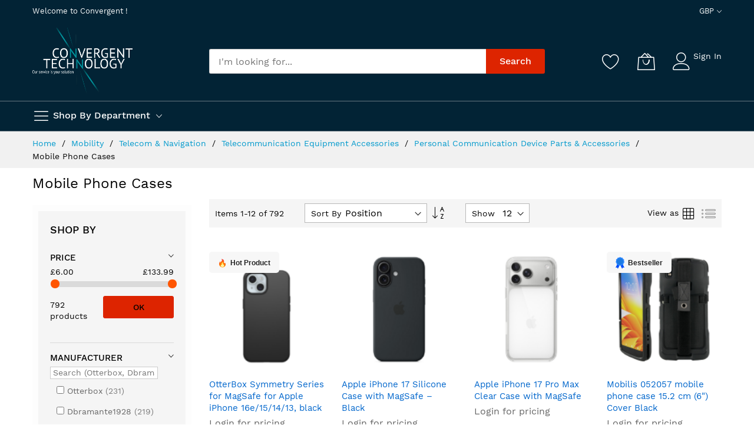

--- FILE ---
content_type: text/html; charset=UTF-8
request_url: https://store.convergenttechnology.com/mobility/telecom-navigation/telecommunication-equipment-accessories/personal-communication-device-parts-accessories/mobile-phone-cases.html
body_size: 35357
content:
<!doctype html>
<html lang="en">
    <head >
        <script>
    var LOCALE = 'en\u002DGB';
    var BASE_URL = 'https\u003A\u002F\u002Fstore.convergenttechnology.com\u002F';
    var require = {
        'baseUrl': 'https\u003A\u002F\u002Fstore.convergenttechnology.com\u002Fstatic\u002Fversion1762279372\u002Ffrontend\u002FMageBig\u002Fmartfury_layout02\u002Fen_GB'
    };</script>        <meta charset="utf-8"/>
<meta name="title" content="Mobile Phone Cases - Personal Communication Device Parts &amp; Accessories - Telecommunication Equipment Accessories - Telecom &amp; Navigation - Mobility"/>
<meta name="robots" content="INDEX,FOLLOW"/>
<meta name="viewport" content="width=device-width, initial-scale=1, shrink-to-fit=no"/>
<meta name="format-detection" content="telephone=no"/>
<title>Mobile Phone Cases - Personal Communication Device Parts &amp; Accessories - Telecommunication Equipment Accessories - Telecom &amp; Navigation - Mobility</title>
<link  rel="stylesheet" type="text/css"  media="all" href="https://store.convergenttechnology.com/static/version1762279372/frontend/MageBig/martfury_layout02/en_GB/css/styles-m.css" />
<link  rel="stylesheet" type="text/css"  media="all" href="https://store.convergenttechnology.com/static/version1762279372/frontend/MageBig/martfury_layout02/en_GB/css/custom.css" />
<link  rel="stylesheet" type="text/css"  media="all" href="https://store.convergenttechnology.com/static/version1762279372/frontend/MageBig/martfury_layout02/en_GB/jquery/uppy/dist/uppy-custom.css" />
<link  rel="stylesheet" type="text/css"  media="all" href="https://store.convergenttechnology.com/static/version1762279372/frontend/MageBig/martfury_layout02/en_GB/SITC_Apiquote/css/apiquote.css" />
<link  rel="stylesheet" type="text/css"  media="all" href="https://store.convergenttechnology.com/static/version1762279372/frontend/MageBig/martfury_layout02/en_GB/Tigren_CompanyAccount/css/b2b-styles.css" />
<link  rel="stylesheet" type="text/css"  media="all" href="https://store.convergenttechnology.com/static/version1762279372/frontend/MageBig/martfury_layout02/en_GB/SITC_Sinchimport/css/styles.css" />
<link  rel="stylesheet" type="text/css"  media="all" href="https://store.convergenttechnology.com/static/version1762279372/frontend/MageBig/martfury_layout02/en_GB/Tigren_Punchout/css/punchout.css" />
<link  rel="stylesheet" type="text/css"  media="all" href="https://store.convergenttechnology.com/static/version1762279372/frontend/MageBig/martfury_layout02/en_GB/Mageplaza_SocialLogin/css/style.css" />
<link  rel="stylesheet" type="text/css"  media="all" href="https://store.convergenttechnology.com/static/version1762279372/frontend/MageBig/martfury_layout02/en_GB/Mageplaza_Core/css/grid-mageplaza.css" />
<link  rel="stylesheet" type="text/css"  media="all" href="https://store.convergenttechnology.com/static/version1762279372/frontend/MageBig/martfury_layout02/en_GB/Mageplaza_Core/css/font-awesome.min.css" />
<link  rel="stylesheet" type="text/css"  media="all" href="https://store.convergenttechnology.com/static/version1762279372/frontend/MageBig/martfury_layout02/en_GB/Mageplaza_Core/css/magnific-popup.css" />
<link  rel="stylesheet" type="text/css"  media="screen and (min-width: 768px)" href="https://store.convergenttechnology.com/static/version1762279372/frontend/MageBig/martfury_layout02/en_GB/css/styles-l.css" />
<link  rel="stylesheet" type="text/css"  media="print" href="https://store.convergenttechnology.com/static/version1762279372/frontend/MageBig/martfury_layout02/en_GB/css/print.css" />
<script  type="text/javascript"  src="https://store.convergenttechnology.com/static/version1762279372/frontend/MageBig/martfury_layout02/en_GB/requirejs/require.js"></script>
<script  type="text/javascript"  src="https://store.convergenttechnology.com/static/version1762279372/frontend/MageBig/martfury_layout02/en_GB/mage/requirejs/mixins.js"></script>
<script  type="text/javascript"  src="https://store.convergenttechnology.com/static/version1762279372/frontend/MageBig/martfury_layout02/en_GB/requirejs-config.js"></script>
<script  type="text/javascript"  src="https://store.convergenttechnology.com/static/version1762279372/frontend/MageBig/martfury_layout02/en_GB/Smile_ElasticsuiteTracker/js/tracking.js"></script>
<script  type="text/javascript"  src="https://store.convergenttechnology.com/static/version1762279372/frontend/MageBig/martfury_layout02/en_GB/SITC_Sinchimport/js/catalog.js"></script>
<link  rel="icon" type="image/x-icon" href="https://store.convergenttechnology.com/media/favicon/stores/1/logo-1.png" />
<link  rel="shortcut icon" type="image/x-icon" href="https://store.convergenttechnology.com/media/favicon/stores/1/logo-1.png" />
<!--Pe77xcf2om9m0ElXG3Dd42TVdJz714Rr-->
<style>
.block.block-nav {
    display: none;
}
a.action.torequisition::before {
    content: '+';
    font-size: 41px;
    color: #a4a4a4;
}
a.action.torequisition span {
    display: none;
}
div[name="additionalFields.cost-centre"] label::before {
    content: 'Line Manager';
}

div[name="additionalFields.cost-centre"] span {
    display: none;
}
.sitc_pa-request-view thead .cost-centre::before {
    content: 'Line Manager';
}

.sitc_pa-request-view thead .cost-centre span {
    display: none;
}
#btn-make-request {
    margin-top: 10px;
    width: 100%;
}
</style>            <script type="text/x-magento-init">
        {
            "*": {
                "Magento_PageCache/js/form-key-provider": {
                    "isPaginationCacheEnabled":
                        0                }
            }
        }
    </script>
<style>
    #social-login-popup .social-login-title {
        background-color: #6e716e    }

    #social-login-popup .social-login #bnt-social-login-authentication,
    #social-login-popup .forgot .primary button,
    #social-login-popup .create .primary button,
    #social-login-popup .fake-email .primary button {
        background-color: #6e716e;
        border: #6e716e    }

    .block.social-login-authentication-channel.account-social-login .block-content {
        text-align: center;
    }

    
                    #bnt-social-login-fake-email {
                    background-color: grey !important;
                    border: grey !important;
                    }

                    #request-popup .social-login-title {
                    background-color: grey !important;
                    }
                
    /* Compatible ETheme_YOURstore*/
    div#centerColumn .column.main .block.social-login-authentication-channel.account-social-login {
        max-width: 900px !important;
        margin: 0 auto !important;
    }

    div#centerColumn .column.main .block.social-login-authentication-channel.account-social-login .block-content {
        text-align: center;
    }

    @media (max-width: 1024px) {
        div#centerColumn .column.main .block.social-login-authentication-channel.account-social-login .block-content {
            padding: 0 15px;
        }
    }
</style>

<script>
try{smileTracker.setConfig({beaconUrl:'https://store.convergenttechnology.com/elasticsuite/tracker/hit/image/h.png',telemetryUrl:'https://t.elasticsuite.io/track',telemetryEnabled:'',sessionConfig:{"visit_cookie_name":"STUID","visit_cookie_lifetime":"3600","visitor_cookie_lifetime":"365","visitor_cookie_name":"STVID","domain":"store.convergenttechnology.com","path":"\/"},endpointUrl:'https://store.convergenttechnology.com/rest/V1/elasticsuite-tracker/hit',});smileTracker.addPageVar('store_id','1');require(['Smile_ElasticsuiteTracker/js/user-consent'],function(userConsent){if(userConsent({"cookieRestrictionEnabled":"0","cookieRestrictionName":"user_allowed_save_cookie"})){smileTracker.sendTag();}});}catch(err){;}
</script>    <link rel="stylesheet" media="all" href="https://store.convergenttechnology.com/static/version1762279372/frontend/MageBig/martfury_layout02/en_GB/css/localfont.css">
    </head>
    <body data-container="body" data-mage-init='{"loaderAjax": {}, "loader": { "icon": "#"}}' id="html-body" class="layout01 layout02 page-with-filter page-products categorypath-mobility-telecom-navigation-telecommunication-equipment-accessories-personal-communication-device-parts-accessories-mobile-phone-cases category-mobile-phone-cases catalog-category-view page-layout-2columns-left">
        <div class="page-wrapper magebig-container">
<script type="text/x-magento-init">
    {
        "*": {
            "Magento_PageBuilder/js/widget-initializer": {
                "config": {"[data-content-type=\"slider\"][data-appearance=\"default\"]":{"Magento_PageBuilder\/js\/content-type\/slider\/appearance\/default\/widget":false},"[data-content-type=\"map\"]":{"Magento_PageBuilder\/js\/content-type\/map\/appearance\/default\/widget":false},"[data-content-type=\"row\"]":{"Magento_PageBuilder\/js\/content-type\/row\/appearance\/default\/widget":false},"[data-content-type=\"tabs\"]":{"Magento_PageBuilder\/js\/content-type\/tabs\/appearance\/default\/widget":false},"[data-content-type=\"slide\"]":{"Magento_PageBuilder\/js\/content-type\/slide\/appearance\/default\/widget":{"buttonSelector":".pagebuilder-slide-button","showOverlay":"hover","dataRole":"slide"}},"[data-content-type=\"banner\"]":{"Magento_PageBuilder\/js\/content-type\/banner\/appearance\/default\/widget":{"buttonSelector":".pagebuilder-banner-button","showOverlay":"hover","dataRole":"banner"}},"[data-content-type=\"buttons\"]":{"Magento_PageBuilder\/js\/content-type\/buttons\/appearance\/inline\/widget":false},"[data-content-type=\"products\"][data-appearance=\"carousel\"]":{"Magento_PageBuilder\/js\/content-type\/products\/appearance\/carousel\/widget":false}},
                "breakpoints": {"desktop":{"label":"Desktop","stage":true,"default":true,"class":"desktop-switcher","icon":"Magento_PageBuilder::css\/images\/switcher\/switcher-desktop.svg","conditions":{"min-width":"1024px"},"options":{"products":{"default":{"slidesToShow":"5"}}}},"tablet":{"conditions":{"max-width":"1024px","min-width":"768px"},"options":{"products":{"default":{"slidesToShow":"4"},"continuous":{"slidesToShow":"3"}}}},"mobile":{"label":"Mobile","stage":true,"class":"mobile-switcher","icon":"Magento_PageBuilder::css\/images\/switcher\/switcher-mobile.svg","media":"only screen and (max-width: 768px)","conditions":{"max-width":"768px","min-width":"640px"},"options":{"products":{"default":{"slidesToShow":"3"}}}},"mobile-small":{"conditions":{"max-width":"640px"},"options":{"products":{"default":{"slidesToShow":"2"},"continuous":{"slidesToShow":"1"}}}}}            }
        }
    }
</script>

<script type="text/x-magento-init">
    {
        "body": {
            "addToRequisition": {}
        }
    }
</script><div id="popup-model" style="display: none;">
    <div class="popup-confirm">
        <div class="title">
            This order will now be sent for approval.
        </div>
        <div class="comment">
            <input id="comment-popup" name="comment-popup" type="text" style="width: 50%; margin-top: 10px;"/>
        </div>
        <div id="note-require" style="display: none; color: red">
            This is required.
        </div>
    </div>
</div><script type="text/x-magento-init">
{
    "*": {
        "Magento_Theme/js/magebig": {
            "sticky_header": 1,
            "sticky_type": 0,
            "sticky_offset": 500,
            "sticky_add_cart": 1        }
    }
}
</script>
<script type="text/x-magento-init">
    {
        "*": {
            "mage/cookies": {
                "expires": null,
                "path": "\u002F",
            "domain": ".store.convergenttechnology.com",
            "secure": true,
            "lifetime": "86400",
            "samesite": "None"
        }
    }
}</script>    <script>
    window.cookiesConfig = window.cookiesConfig || {};
    window.cookiesConfig.secure = true;
    window.cookiesConfig.samesite = 'None';
</script><script>    require.config({
        paths: {
            googleMaps: 'https\u003A\u002F\u002Fmaps.googleapis.com\u002Fmaps\u002Fapi\u002Fjs\u003Fv\u003D3.53\u0026key\u003D'
        },
        config: {
            'Magento_PageBuilder/js/utils/map': {
                style: '',
            },
            'Magento_PageBuilder/js/content-type/map/preview': {
                apiKey: '',
                apiKeyErrorMessage: 'You\u0020must\u0020provide\u0020a\u0020valid\u0020\u003Ca\u0020href\u003D\u0027https\u003A\u002F\u002Fstore.convergenttechnology.com\u002Fadminhtml\u002Fsystem_config\u002Fedit\u002Fsection\u002Fcms\u002F\u0023cms_pagebuilder\u0027\u0020target\u003D\u0027_blank\u0027\u003EGoogle\u0020Maps\u0020API\u0020key\u003C\u002Fa\u003E\u0020to\u0020use\u0020a\u0020map.'
            },
            'Magento_PageBuilder/js/form/element/map': {
                apiKey: '',
                apiKeyErrorMessage: 'You\u0020must\u0020provide\u0020a\u0020valid\u0020\u003Ca\u0020href\u003D\u0027https\u003A\u002F\u002Fstore.convergenttechnology.com\u002Fadminhtml\u002Fsystem_config\u002Fedit\u002Fsection\u002Fcms\u002F\u0023cms_pagebuilder\u0027\u0020target\u003D\u0027_blank\u0027\u003EGoogle\u0020Maps\u0020API\u0020key\u003C\u002Fa\u003E\u0020to\u0020use\u0020a\u0020map.'
            },
        }
    });</script><script>
    require.config({
        shim: {
            'Magento_PageBuilder/js/utils/map': {
                deps: ['googleMaps']
            }
        }
    });</script><header class="page-header"><div class="panel wrapper"><div class="panel header"><a class="action skip contentarea"
   href="#contentarea">
    <span>
        Skip to Content    </span>
</a>
</div></div><div class="header-top-inner">
    <div class="container">
        <div class="row align-items-center header-top-row">
            <div class="d-none d-md-block col-sm-3 col-lg-5">
                <div class="welcome">Welcome to Convergent !</div>
            </div>
            <div class="col-12 col-md-9 col-lg-7">
                <div class="row align-items-center justify-content-end top-link-wrap">
                                        
<div class="col-auto top-links">
    <div class="currency-topbar switcher currency switcher-currency" id="switcher-currency">
        <div class="currency-sym language-GBP">
            <span class="title"><span>GBP</span><i class="mbi mbi-ios-arrow-down"></i></span>
        </div>
        <div class="currency-list">
            <ul class="dropdown switcher-dropdown">
                                                                                                <li class="currency-USD switcher-option">
                            <a href="#" data-post='{"action":"https:\/\/store.convergenttechnology.com\/directory\/currency\/switch\/","data":{"currency":"USD","uenc":"[base64]~~"}}'>USD</a>
                        </li>
                                                </ul>
        </div>
    </div>
</div>
                                    </div>
            </div>
        </div>
    </div>
</div>
<div class="header-main-content sticky-menu">
    <div class="container">
        <div class="header-main-inner ">
            <div class="row align-items-center header-maininner-row">
                <div class="col-12 col-md-3 col-lg-3 col-logo">
                    <div class="menu-logo">
                                                <div class="logo-top d-table-cell "><a
    class="logo"
    href="/customer/account"
    title=""
    aria-label="store logo">
    <img src="https://store.convergenttechnology.com/media/logo/stores/1/logo.png"
         title=""
         alt=""
            width="170"                />
</a>
</div>
                        <div class="icon-top-mobile">
                            <div class="minicart-action">
                                <a class="action showcart" href="https://store.convergenttechnology.com/checkout/cart/"
                                   data-bind="scope: 'minicart_content'" aria-label="My Cart">
                                    <i class="mbi mbi-bag2"></i>
                                    <span class="counter qty empty"
                                          data-bind="css: { empty: !!getCartParam('summary_count') == false }, blockLoader: isLoading">
                                    <span class="counter-number" data-bind="html: getCartParam('summary_count') > 9 ? '&nbsp;9<sup>+</sup>' : getCartParam('summary_count')"></span>
                                </span>
                                </a>
                            </div>
                            <div class="user-icon-mobile user-topbar"><i class="mbi mbi-user"></i></div>
                        </div>
                    </div>
                    <div class="mb-navigation vertical-menu d-none d-md-block">
    <div class="title"><span class="mbi mbi-menu"></span><span class="d-none d-md-block">Shop By Department            <i class="mbi mbi-ios-arrow-down"></i></span></div>
    <div class="navigation" data-action="navigation">
        <ul class="smartmenu magebig-nav">
            <li class="level0 nav-1 hide-cat level-top mega_ parent"><a href="https://store.convergenttechnology.com/computing.html" class="level-top"><span>Computing</span></a><i class="mbi mbi-ios-arrow-down"></i><div class="simple-dropdown submenu show-sub" style="width: 270px; height:auto;"><div class="show-sub-content"><div class="mbmenu-block mbmenu-block-center menu-items col12-12 itemgrid itemgrid-4col"><ul class="level0"><li class="level1 item nav-1-1 hide-cat level-top"><a href="https://store.convergenttechnology.com/computing/notebooks.html" class="level-top"><span>Notebooks</span></a></li><li class="level1 item nav-1-2 hide-cat level-top mega_ parent"><a href="https://store.convergenttechnology.com/computing/notebook-parts-accessories.html" class="level-top"><span>Notebook Parts &amp; Accessories</span></a><div class="simple-dropdown submenu show-sub" style="width: 270px; height:auto;"><div class="show-sub-content"><ul class="level1"><li class="level2 nav-1-2-1 hide-cat level-top"><a href="https://store.convergenttechnology.com/computing/notebook-parts-accessories/notebook-accessories.html" class="level-top"><span>Notebook Accessories</span></a></li><li class="level2 nav-1-2-2 hide-cat level-top"><a href="https://store.convergenttechnology.com/computing/notebook-parts-accessories/notebook-cases.html" class="level-top"><span>Notebook Cases</span></a></li><li class="level2 nav-1-2-3 hide-cat level-top"><a href="https://store.convergenttechnology.com/computing/notebook-parts-accessories/notebook-cooling-pads.html" class="level-top"><span>Notebook Cooling Pads</span></a></li><li class="level2 nav-1-2-4 hide-cat level-top"><a href="https://store.convergenttechnology.com/computing/notebook-parts-accessories/notebook-docks-port-replicators.html" class="level-top"><span>Notebook Docks &amp; Port Replicators</span></a></li><li class="level2 nav-1-2-5 hide-cat level-top"><a href="https://store.convergenttechnology.com/computing/notebook-parts-accessories/notebook-spare-parts.html" class="level-top"><span>Notebook Spare Parts</span></a></li><li class="level2 nav-1-2-6 hide-cat level-top"><a href="https://store.convergenttechnology.com/computing/notebook-parts-accessories/notebook-stands.html" class="level-top"><span>Notebook Stands</span></a></li></ul></div></div></li><li class="level1 item nav-1-3 hide-cat level-top"><a href="https://store.convergenttechnology.com/computing/all-in-one-pcs-workstations.html" class="level-top"><span>All-in-One PCs/Workstations</span></a></li><li class="level1 item nav-1-4 hide-cat level-top"><a href="https://store.convergenttechnology.com/computing/pcs-workstations.html" class="level-top"><span>PCs/Workstations</span></a></li><li class="level1 item nav-1-5 hide-cat level-top"><a href="https://store.convergenttechnology.com/computing/pc-workstation-barebones.html" class="level-top"><span>PC/Workstation Barebones</span></a></li><li class="level1 item nav-1-6 hide-cat level-top"><a href="https://store.convergenttechnology.com/computing/thin-clients.html" class="level-top"><span>Thin Clients</span></a></li><li class="level1 item nav-1-7 hide-cat level-top"><a href="https://store.convergenttechnology.com/computing/server-barebones.html" class="level-top"><span>Server Barebones</span></a></li><li class="level1 item nav-1-8 hide-cat level-top mega_ parent"><a href="https://store.convergenttechnology.com/computing/pos-hardware.html" class="level-top"><span>POS Hardware</span></a><div class="simple-dropdown submenu show-sub" style="width: 270px; height:auto;"><div class="show-sub-content"><ul class="level1"><li class="level2 nav-1-8-7 hide-cat level-top"><a href="https://store.convergenttechnology.com/computing/pos-hardware/pos-monitors.html" class="level-top"><span>POS Monitors</span></a></li><li class="level2 nav-1-8-8 hide-cat level-top"><a href="https://store.convergenttechnology.com/computing/pos-hardware/barcode-reader-accessories.html" class="level-top"><span>Barcode Reader Accessories</span></a></li><li class="level2 nav-1-8-9 hide-cat level-top"><a href="https://store.convergenttechnology.com/computing/pos-hardware/barcode-readers.html" class="level-top"><span>Barcode Readers</span></a></li></ul></div></div></li><li class="level1 item nav-1-9 hide-cat level-top mega_ parent"><a href="https://store.convergenttechnology.com/computing/computer-spare-parts-accessories.html" class="level-top"><span>Computer Spare Parts &amp; Accessories</span></a><div class="simple-dropdown submenu show-sub" style="width: 270px; height:auto;"><div class="show-sub-content"><ul class="level1"><li class="level2 nav-1-9-10 hide-cat level-top"><a href="https://store.convergenttechnology.com/computing/computer-spare-parts-accessories/handheld-mobile-computer-accessories.html" class="level-top"><span>Handheld Mobile Computer Accessories</span></a></li><li class="level2 nav-1-9-11 hide-cat level-top"><a href="https://store.convergenttechnology.com/computing/computer-spare-parts-accessories/handheld-mobile-computer-cases.html" class="level-top"><span>Handheld Mobile Computer Cases</span></a></li><li class="level2 nav-1-9-12 hide-cat level-top"><a href="https://store.convergenttechnology.com/computing/computer-spare-parts-accessories/pc-security-enclosures.html" class="level-top"><span>PC Security Enclosures</span></a></li><li class="level2 nav-1-9-13 hide-cat level-top"><a href="https://store.convergenttechnology.com/computing/computer-spare-parts-accessories/tablet-screen-protectors.html" class="level-top"><span>Tablet Screen Protectors</span></a></li><li class="level2 nav-1-9-14 hide-cat level-top"><a href="https://store.convergenttechnology.com/computing/computer-spare-parts-accessories/tablet-case-accessories.html" class="level-top"><span>Tablet Case Accessories</span></a></li></ul></div></div></li></ul></div></div></div></li><li class="level0 nav-2 hide-cat level-top mega_ parent"><a href="https://store.convergenttechnology.com/peripherals.html" class="level-top"><span>Peripherals</span></a><i class="mbi mbi-ios-arrow-down"></i><div class="simple-dropdown submenu show-sub" style="width: 270px; height:auto;"><div class="show-sub-content"><div class="mbmenu-block mbmenu-block-center menu-items col12-12 itemgrid itemgrid-4col"><ul class="level0"><li class="level1 item nav-2-1 hide-cat level-top mega_ parent"><a href="https://store.convergenttechnology.com/peripherals/cables.html" class="level-top"><span>Cables</span></a><div class="simple-dropdown submenu show-sub" style="width: 270px; height:auto;"><div class="show-sub-content"><ul class="level1"><li class="level2 nav-2-1-1 hide-cat level-top"><a href="https://store.convergenttechnology.com/peripherals/cables/thunderbolt-cables.html" class="level-top"><span>Thunderbolt Cables</span></a></li><li class="level2 nav-2-1-2 hide-cat level-top"><a href="https://store.convergenttechnology.com/peripherals/cables/usb-cables.html" class="level-top"><span>USB Cables</span></a></li><li class="level2 nav-2-1-3 hide-cat level-top"><a href="https://store.convergenttechnology.com/peripherals/cables/serial-cables.html" class="level-top"><span>Serial Cables</span></a></li><li class="level2 nav-2-1-4 hide-cat level-top"><a href="https://store.convergenttechnology.com/peripherals/cables/power-cables.html" class="level-top"><span>Power Cables</span></a></li><li class="level2 nav-2-1-5 hide-cat level-top"><a href="https://store.convergenttechnology.com/peripherals/cables/lightning-cables.html" class="level-top"><span>Lightning Cables</span></a></li><li class="level2 nav-2-1-6 hide-cat level-top"><a href="https://store.convergenttechnology.com/peripherals/cables/kvm-cables.html" class="level-top"><span>KVM Cables</span></a></li><li class="level2 nav-2-1-7 hide-cat level-top"><a href="https://store.convergenttechnology.com/peripherals/cables/firewire-cables.html" class="level-top"><span>FireWire Cables</span></a></li></ul></div></div></li><li class="level1 item nav-2-2 hide-cat level-top mega_ parent"><a href="https://store.convergenttechnology.com/peripherals/data-input-devices.html" class="level-top"><span>Data Input Devices</span></a><div class="simple-dropdown submenu show-sub" style="width: 270px; height:auto;"><div class="show-sub-content"><ul class="level1"><li class="level2 nav-2-2-8 hide-cat level-top"><a href="https://store.convergenttechnology.com/peripherals/data-input-devices/graphic-tablets.html" class="level-top"><span>Graphic Tablets</span></a></li><li class="level2 nav-2-2-9 hide-cat level-top"><a href="https://store.convergenttechnology.com/peripherals/data-input-devices/input-device-accessories.html" class="level-top"><span>Input Device Accessories</span></a></li><li class="level2 nav-2-2-10 hide-cat level-top"><a href="https://store.convergenttechnology.com/peripherals/data-input-devices/graphic-tablets-accessories.html" class="level-top"><span>Graphic Tablets Accessories</span></a></li><li class="level2 nav-2-2-11 hide-cat level-top"><a href="https://store.convergenttechnology.com/peripherals/data-input-devices/keyboards.html" class="level-top"><span>Keyboards</span></a></li><li class="level2 nav-2-2-12 hide-cat level-top"><a href="https://store.convergenttechnology.com/peripherals/data-input-devices/kvm-extenders.html" class="level-top"><span>KVM Extenders</span></a></li><li class="level2 nav-2-2-13 hide-cat level-top"><a href="https://store.convergenttechnology.com/peripherals/data-input-devices/kvm-switches.html" class="level-top"><span>KVM Switches</span></a></li><li class="level2 nav-2-2-14 hide-cat level-top"><a href="https://store.convergenttechnology.com/peripherals/data-input-devices/light-pens.html" class="level-top"><span>Light Pens</span></a></li><li class="level2 nav-2-2-15 hide-cat level-top"><a href="https://store.convergenttechnology.com/peripherals/data-input-devices/mice.html" class="level-top"><span>Mice</span></a></li><li class="level2 nav-2-2-16 hide-cat level-top"><a href="https://store.convergenttechnology.com/peripherals/data-input-devices/mouse-pads.html" class="level-top"><span>Mouse Pads</span></a></li><li class="level2 nav-2-2-17 hide-cat level-top"><a href="https://store.convergenttechnology.com/peripherals/data-input-devices/numeric-keypads.html" class="level-top"><span>Numeric Keypads</span></a></li><li class="level2 nav-2-2-18 hide-cat level-top"><a href="https://store.convergenttechnology.com/peripherals/data-input-devices/other-input-devices.html" class="level-top"><span>Other Input Devices</span></a></li><li class="level2 nav-2-2-19 hide-cat level-top"><a href="https://store.convergenttechnology.com/peripherals/data-input-devices/touch-pads.html" class="level-top"><span>Touch Pads</span></a></li><li class="level2 nav-2-2-20 hide-cat level-top"><a href="https://store.convergenttechnology.com/peripherals/data-input-devices/wireless-presenters.html" class="level-top"><span>Wireless Presenters</span></a></li><li class="level2 nav-2-2-21 hide-cat level-top"><a href="https://store.convergenttechnology.com/peripherals/data-input-devices/wrist-rests.html" class="level-top"><span>Wrist Rests</span></a></li><li class="level2 nav-2-2-22 hide-cat level-top"><a href="https://store.convergenttechnology.com/peripherals/data-input-devices/mobile-device-keyboards.html" class="level-top"><span>Mobile Device Keyboards</span></a></li></ul></div></div></li><li class="level1 item nav-2-3 hide-cat level-top mega_ parent"><a href="https://store.convergenttechnology.com/peripherals/displays.html" class="level-top"><span>Displays</span></a><div class="simple-dropdown submenu show-sub" style="width: 270px; height:auto;"><div class="show-sub-content"><ul class="level1"><li class="level2 nav-2-3-23 hide-cat level-top mega_ parent"><a href="https://store.convergenttechnology.com/peripherals/displays/monitors.html" class="level-top"><span>Monitors</span></a><div class="simple-dropdown submenu show-sub" style="width: 270px; height:auto;"><div class="show-sub-content"><ul class="level2"><li class="level3 nav-2-3-23-1 hide-cat level-top"><a href="https://store.convergenttechnology.com/peripherals/displays/monitors/computer-monitors.html" class="level-top"><span>Computer Monitors</span></a></li></ul></div></div></li><li class="level2 nav-2-3-24 hide-cat level-top mega_ parent"><a href="https://store.convergenttechnology.com/peripherals/displays/monitor-parts-accessories.html" class="level-top"><span>Monitor Parts &amp; Accessories</span></a><div class="simple-dropdown submenu show-sub" style="width: 270px; height:auto;"><div class="show-sub-content"><ul class="level2"><li class="level3 nav-2-3-24-2 hide-cat level-top"><a href="https://store.convergenttechnology.com/peripherals/displays/monitor-parts-accessories/desktop-sit-stand-workplace-accessories.html" class="level-top"><span>Desktop Sit-Stand Workplace Accessories</span></a></li><li class="level3 nav-2-3-24-3 hide-cat level-top"><a href="https://store.convergenttechnology.com/peripherals/displays/monitor-parts-accessories/display-privacy-filter-accessories.html" class="level-top"><span>Display Privacy Filter Accessories</span></a></li><li class="level3 nav-2-3-24-4 hide-cat level-top"><a href="https://store.convergenttechnology.com/peripherals/displays/monitor-parts-accessories/desktop-sit-stand-workplaces.html" class="level-top"><span>Desktop Sit-Stand Workplaces</span></a></li><li class="level3 nav-2-3-24-5 hide-cat level-top"><a href="https://store.convergenttechnology.com/peripherals/displays/monitor-parts-accessories/display-privacy-filters.html" class="level-top"><span>Display Privacy Filters</span></a></li><li class="level3 nav-2-3-24-6 hide-cat level-top"><a href="https://store.convergenttechnology.com/peripherals/displays/monitor-parts-accessories/flat-panel-accessories.html" class="level-top"><span>Flat Panel Accessories</span></a></li><li class="level3 nav-2-3-24-7 hide-cat level-top"><a href="https://store.convergenttechnology.com/peripherals/displays/monitor-parts-accessories/flat-panel-desk-mounts.html" class="level-top"><span>Flat Panel Desk Mounts</span></a></li><li class="level3 nav-2-3-24-8 hide-cat level-top"><a href="https://store.convergenttechnology.com/peripherals/displays/monitor-parts-accessories/flat-panel-mount-accessories.html" class="level-top"><span>Flat Panel Mount Accessories</span></a></li><li class="level3 nav-2-3-24-9 hide-cat level-top"><a href="https://store.convergenttechnology.com/peripherals/displays/monitor-parts-accessories/flat-panel-spare-parts.html" class="level-top"><span>Flat Panel Spare Parts</span></a></li></ul></div></div></li><li class="level2 nav-2-3-25 hide-cat level-top mega_ parent"><a href="https://store.convergenttechnology.com/peripherals/displays/projectors.html" class="level-top"><span>Projectors</span></a><div class="simple-dropdown submenu show-sub" style="width: 270px; height:auto;"><div class="show-sub-content"><ul class="level2"><li class="level3 nav-2-3-25-10 hide-cat level-top"><a href="https://store.convergenttechnology.com/peripherals/displays/projectors/data-projectors.html" class="level-top"><span>Data Projectors</span></a></li><li class="level3 nav-2-3-25-11 hide-cat level-top"><a href="https://store.convergenttechnology.com/peripherals/displays/projectors/laser-pointers.html" class="level-top"><span>Laser Pointers</span></a></li></ul></div></div></li></ul></div></div></li><li class="level1 item nav-2-4 hide-cat level-top mega_ parent"><a href="https://store.convergenttechnology.com/peripherals/printing-equipment.html" class="level-top"><span>Printing Equipment</span></a><div class="simple-dropdown submenu show-sub" style="width: 270px; height:auto;"><div class="show-sub-content"><ul class="level1"><li class="level2 nav-2-4-26 hide-cat level-top"><a href="https://store.convergenttechnology.com/peripherals/printing-equipment/multifunctionals.html" class="level-top"><span>Multifunctionals</span></a></li><li class="level2 nav-2-4-27 hide-cat level-top"><a href="https://store.convergenttechnology.com/peripherals/printing-equipment/laser-printers.html" class="level-top"><span>Laser Printers</span></a></li><li class="level2 nav-2-4-28 hide-cat level-top"><a href="https://store.convergenttechnology.com/peripherals/printing-equipment/inkjet-printers.html" class="level-top"><span>Inkjet Printers</span></a></li><li class="level2 nav-2-4-29 hide-cat level-top"><a href="https://store.convergenttechnology.com/peripherals/printing-equipment/label-printers.html" class="level-top"><span>Label Printers</span></a></li><li class="level2 nav-2-4-30 hide-cat level-top"><a href="https://store.convergenttechnology.com/peripherals/printing-equipment/large-format-printers.html" class="level-top"><span>Large Format Printers</span></a></li><li class="level2 nav-2-4-31 hide-cat level-top"><a href="https://store.convergenttechnology.com/peripherals/printing-equipment/pos-printers.html" class="level-top"><span>POS Printers</span></a></li><li class="level2 nav-2-4-32 hide-cat level-top"><a href="https://store.convergenttechnology.com/peripherals/printing-equipment/plastic-card-printers.html" class="level-top"><span>Plastic Card Printers</span></a></li><li class="level2 nav-2-4-33 hide-cat level-top mega_ parent"><a href="https://store.convergenttechnology.com/peripherals/printing-equipment/print-scan-accessories.html" class="level-top"><span>Print &amp; Scan Accessories</span></a><div class="simple-dropdown submenu show-sub" style="width: 270px; height:auto;"><div class="show-sub-content"><ul class="level2"><li class="level3 nav-2-4-33-12 hide-cat level-top"><a href="https://store.convergenttechnology.com/peripherals/printing-equipment/print-scan-accessories/duplex-units.html" class="level-top"><span>Duplex Units</span></a></li><li class="level3 nav-2-4-33-13 hide-cat level-top"><a href="https://store.convergenttechnology.com/peripherals/printing-equipment/print-scan-accessories/fusers.html" class="level-top"><span>Fusers</span></a></li><li class="level3 nav-2-4-33-14 hide-cat level-top"><a href="https://store.convergenttechnology.com/peripherals/printing-equipment/print-scan-accessories/printer-accessibility-accessories.html" class="level-top"><span>Printer Accessibility Accessories</span></a></li><li class="level3 nav-2-4-33-15 hide-cat level-top"><a href="https://store.convergenttechnology.com/peripherals/printing-equipment/print-scan-accessories/printer-belts.html" class="level-top"><span>Printer Belts</span></a></li><li class="level3 nav-2-4-33-16 hide-cat level-top"><a href="https://store.convergenttechnology.com/peripherals/printing-equipment/print-scan-accessories/printer-scanner-spare-parts.html" class="level-top"><span>Printer/Scanner Spare Parts</span></a></li><li class="level3 nav-2-4-33-17 hide-cat level-top"><a href="https://store.convergenttechnology.com/peripherals/printing-equipment/print-scan-accessories/scanner-transparency-adapters.html" class="level-top"><span>Scanner Transparency Adapters</span></a></li><li class="level3 nav-2-4-33-18 hide-cat level-top"><a href="https://store.convergenttechnology.com/peripherals/printing-equipment/print-scan-accessories/trays-feeders.html" class="level-top"><span>Trays &amp; Feeders</span></a></li><li class="level3 nav-2-4-33-19 hide-cat level-top"><a href="https://store.convergenttechnology.com/peripherals/printing-equipment/print-scan-accessories/print-servers.html" class="level-top"><span>Print Servers</span></a></li></ul></div></div></li></ul></div></div></li><li class="level1 item nav-2-5 hide-cat level-top mega_ parent"><a href="https://store.convergenttechnology.com/peripherals/scanning-equipment.html" class="level-top"><span>Scanning Equipment</span></a><div class="simple-dropdown submenu show-sub" style="width: 270px; height:auto;"><div class="show-sub-content"><ul class="level1"><li class="level2 nav-2-5-34 hide-cat level-top"><a href="https://store.convergenttechnology.com/peripherals/scanning-equipment/scanners.html" class="level-top"><span>Scanners</span></a></li></ul></div></div></li><li class="level1 item nav-2-6 hide-cat level-top"><a href="https://store.convergenttechnology.com/peripherals/signature-capture-pads.html" class="level-top"><span>Signature Capture Pads</span></a></li></ul></div></div></div></li><li class="level0 nav-3 hide-cat level-top mega_ parent"><a href="https://store.convergenttechnology.com/supplies.html" class="level-top"><span>Supplies</span></a><i class="mbi mbi-ios-arrow-down"></i><div class="simple-dropdown submenu show-sub" style="width: 270px; height:auto;"><div class="show-sub-content"><div class="mbmenu-block mbmenu-block-center menu-items col12-12 itemgrid itemgrid-4col"><ul class="level0"><li class="level1 item nav-3-1 hide-cat level-top mega_ parent"><a href="https://store.convergenttechnology.com/supplies/printing-supplies.html" class="level-top"><span>Printing Supplies</span></a><div class="simple-dropdown submenu show-sub" style="width: 270px; height:auto;"><div class="show-sub-content"><ul class="level1"><li class="level2 nav-3-1-1 hide-cat level-top"><a href="https://store.convergenttechnology.com/supplies/printing-supplies/ink-cartridges.html" class="level-top"><span>Ink Cartridges</span></a></li><li class="level2 nav-3-1-2 hide-cat level-top"><a href="https://store.convergenttechnology.com/supplies/printing-supplies/print-heads.html" class="level-top"><span>Print Heads</span></a></li><li class="level2 nav-3-1-3 hide-cat level-top"><a href="https://store.convergenttechnology.com/supplies/printing-supplies/printer-cleaning.html" class="level-top"><span>Printer Cleaning</span></a></li><li class="level2 nav-3-1-4 hide-cat level-top"><a href="https://store.convergenttechnology.com/supplies/printing-supplies/printer-drums.html" class="level-top"><span>Printer Drums</span></a></li><li class="level2 nav-3-1-5 hide-cat level-top"><a href="https://store.convergenttechnology.com/supplies/printing-supplies/printer-ink-refills.html" class="level-top"><span>Printer Ink Refills</span></a></li><li class="level2 nav-3-1-6 hide-cat level-top"><a href="https://store.convergenttechnology.com/supplies/printing-supplies/printer-kits.html" class="level-top"><span>Printer Kits</span></a></li><li class="level2 nav-3-1-7 hide-cat level-top"><a href="https://store.convergenttechnology.com/supplies/printing-supplies/printer-ribbons.html" class="level-top"><span>Printer Ribbons</span></a></li><li class="level2 nav-3-1-8 hide-cat level-top"><a href="https://store.convergenttechnology.com/supplies/printing-supplies/printer-rollers.html" class="level-top"><span>Printer Rollers</span></a></li><li class="level2 nav-3-1-9 hide-cat level-top"><a href="https://store.convergenttechnology.com/supplies/printing-supplies/staple-cartridges.html" class="level-top"><span>Staple Cartridges</span></a></li><li class="level2 nav-3-1-10 hide-cat level-top"><a href="https://store.convergenttechnology.com/supplies/printing-supplies/thermal-ribbon.html" class="level-top"><span>Thermal Ribbon</span></a></li><li class="level2 nav-3-1-11 hide-cat level-top"><a href="https://store.convergenttechnology.com/supplies/printing-supplies/toner-cartridges.html" class="level-top"><span>Toner Cartridges</span></a></li><li class="level2 nav-3-1-12 hide-cat level-top"><a href="https://store.convergenttechnology.com/supplies/printing-supplies/toner-collectors.html" class="level-top"><span>Toner Collectors</span></a></li></ul></div></div></li><li class="level1 item nav-3-2 hide-cat level-top mega_ parent"><a href="https://store.convergenttechnology.com/supplies/printing-media.html" class="level-top"><span>Printing Media</span></a><div class="simple-dropdown submenu show-sub" style="width: 270px; height:auto;"><div class="show-sub-content"><ul class="level1"><li class="level2 nav-3-2-13 hide-cat level-top"><a href="https://store.convergenttechnology.com/supplies/printing-media/barcode-labels.html" class="level-top"><span>Barcode Labels</span></a></li><li class="level2 nav-3-2-14 hide-cat level-top"><a href="https://store.convergenttechnology.com/supplies/printing-media/blank-plastic-cards.html" class="level-top"><span>Blank Plastic Cards</span></a></li><li class="level2 nav-3-2-15 hide-cat level-top"><a href="https://store.convergenttechnology.com/supplies/printing-media/label-making-tapes.html" class="level-top"><span>Label-Making Tapes</span></a></li><li class="level2 nav-3-2-16 hide-cat level-top"><a href="https://store.convergenttechnology.com/supplies/printing-media/printer-labels.html" class="level-top"><span>Printer Labels</span></a></li><li class="level2 nav-3-2-17 hide-cat level-top"><a href="https://store.convergenttechnology.com/supplies/printing-media/printing-paper.html" class="level-top"><span>Printing Paper</span></a></li><li class="level2 nav-3-2-18 hide-cat level-top"><a href="https://store.convergenttechnology.com/supplies/printing-media/thermal-paper.html" class="level-top"><span>Thermal Paper</span></a></li></ul></div></div></li><li class="level1 item nav-3-3 hide-cat level-top mega_ parent"><a href="https://store.convergenttechnology.com/supplies/data-storage-mediums.html" class="level-top"><span>Data Storage Mediums</span></a><div class="simple-dropdown submenu show-sub" style="width: 270px; height:auto;"><div class="show-sub-content"><ul class="level1"><li class="level2 nav-3-3-19 hide-cat level-top"><a href="https://store.convergenttechnology.com/supplies/data-storage-mediums/blank-data-tapes.html" class="level-top"><span>Blank Data Tapes</span></a></li><li class="level2 nav-3-3-20 hide-cat level-top"><a href="https://store.convergenttechnology.com/supplies/data-storage-mediums/magnetic-tape-cassettes.html" class="level-top"><span>Magnetic Tape Cassettes</span></a></li></ul></div></div></li></ul></div></div></div></li><li class="level0 nav-4 hide-cat level-top mega_ parent"><a href="https://store.convergenttechnology.com/software.html" class="level-top"><span>Software</span></a><i class="mbi mbi-ios-arrow-down"></i><div class="simple-dropdown submenu show-sub" style="width: 270px; height:auto;"><div class="show-sub-content"><div class="mbmenu-block mbmenu-block-center menu-items col12-12 itemgrid itemgrid-4col"><ul class="level0"><li class="level1 item nav-4-1 hide-cat level-top"><a href="https://store.convergenttechnology.com/software/barcode-labelling-software.html" class="level-top"><span>Barcode &amp; Labelling Software</span></a></li><li class="level1 item nav-4-2 hide-cat level-top"><a href="https://store.convergenttechnology.com/software/business-management-software.html" class="level-top"><span>Business Management Software</span></a></li><li class="level1 item nav-4-3 hide-cat level-top"><a href="https://store.convergenttechnology.com/software/cloud-solutions.html" class="level-top"><span>Cloud Solutions</span></a></li><li class="level1 item nav-4-4 hide-cat level-top"><a href="https://store.convergenttechnology.com/software/antivirus-security-software.html" class="level-top"><span>Antivirus Security Software</span></a></li><li class="level1 item nav-4-5 hide-cat level-top"><a href="https://store.convergenttechnology.com/software/conferencing-software.html" class="level-top"><span>Conferencing Software</span></a></li><li class="level1 item nav-4-6 hide-cat level-top"><a href="https://store.convergenttechnology.com/software/general-utility-software.html" class="level-top"><span>General Utility Software</span></a></li><li class="level1 item nav-4-7 hide-cat level-top"><a href="https://store.convergenttechnology.com/software/graphics-software.html" class="level-top"><span>Graphics Software</span></a></li><li class="level1 item nav-4-8 hide-cat level-top"><a href="https://store.convergenttechnology.com/software/network-management-software.html" class="level-top"><span>Network Management Software</span></a></li><li class="level1 item nav-4-9 hide-cat level-top"><a href="https://store.convergenttechnology.com/software/virtualization-software.html" class="level-top"><span>Virtualization Software</span></a></li><li class="level1 item nav-4-10 hide-cat level-top"><a href="https://store.convergenttechnology.com/software/office-suites.html" class="level-top"><span>Office Suites</span></a></li><li class="level1 item nav-4-11 hide-cat level-top"><a href="https://store.convergenttechnology.com/software/operating-systems.html" class="level-top"><span>Operating Systems</span></a></li><li class="level1 item nav-4-12 hide-cat level-top"><a href="https://store.convergenttechnology.com/software/software-licenses-upgrades.html" class="level-top"><span>Software Licenses/Upgrades</span></a></li><li class="level1 item nav-4-13 hide-cat level-top"><a href="https://store.convergenttechnology.com/software/video-surveillance-software.html" class="level-top"><span>Video Surveillance Software</span></a></li></ul></div></div></div></li><li class="level0 nav-5 hide-cat level-top mega_ parent"><a href="https://store.convergenttechnology.com/networking.html" class="level-top"><span>Networking</span></a><i class="mbi mbi-ios-arrow-down"></i><div class="simple-dropdown submenu show-sub" style="width: 270px; height:auto;"><div class="show-sub-content"><div class="mbmenu-block mbmenu-block-center menu-items col12-12 itemgrid itemgrid-4col"><ul class="level0"><li class="level1 item nav-5-1 hide-cat level-top mega_ parent"><a href="https://store.convergenttechnology.com/networking/networking-cables.html" class="level-top"><span>Networking Cables</span></a><div class="simple-dropdown submenu show-sub" style="width: 270px; height:auto;"><div class="show-sub-content"><ul class="level1"><li class="level2 nav-5-1-1 hide-cat level-top"><a href="https://store.convergenttechnology.com/networking/networking-cables/networking-cables.html" class="level-top"><span>Networking Cables</span></a></li></ul></div></div></li><li class="level1 item nav-5-2 hide-cat level-top mega_ parent"><a href="https://store.convergenttechnology.com/networking/power-supplies.html" class="level-top"><span>Power Supplies</span></a><div class="simple-dropdown submenu show-sub" style="width: 270px; height:auto;"><div class="show-sub-content"><ul class="level1"><li class="level2 nav-5-2-2 hide-cat level-top"><a href="https://store.convergenttechnology.com/networking/power-supplies/maintenance-bypass-panels-mbps.html" class="level-top"><span>Maintenance Bypass Panels (MBPs)</span></a></li><li class="level2 nav-5-2-3 hide-cat level-top mega_ parent"><a href="https://store.convergenttechnology.com/networking/power-supplies/ups.html" class="level-top"><span>UPS</span></a><div class="simple-dropdown submenu show-sub" style="width: 270px; height:auto;"><div class="show-sub-content"><ul class="level2"><li class="level3 nav-5-2-3-1 hide-cat level-top"><a href="https://store.convergenttechnology.com/networking/power-supplies/ups/uninterruptible-power-supplies-upss-accessories.html" class="level-top"><span>Uninterruptible Power Supplies (UPSs) Accessories</span></a></li><li class="level3 nav-5-2-3-2 hide-cat level-top"><a href="https://store.convergenttechnology.com/networking/power-supplies/ups/ups-battery-cabinets.html" class="level-top"><span>UPS Battery Cabinets</span></a></li><li class="level3 nav-5-2-3-3 hide-cat level-top"><a href="https://store.convergenttechnology.com/networking/power-supplies/ups/ups-batteries.html" class="level-top"><span>UPS Batteries</span></a></li><li class="level3 nav-5-2-3-4 hide-cat level-top"><a href="https://store.convergenttechnology.com/networking/power-supplies/ups/uninterruptible-power-supplies-upss.html" class="level-top"><span>Uninterruptible Power Supplies (UPSs)</span></a></li></ul></div></div></li><li class="level2 nav-5-2-4 hide-cat level-top"><a href="https://store.convergenttechnology.com/networking/power-supplies/power-distribution-units-pdus.html" class="level-top"><span>Power Distribution Units (PDUs)</span></a></li><li class="level2 nav-5-2-5 hide-cat level-top"><a href="https://store.convergenttechnology.com/networking/power-supplies/power-adapters-inverters.html" class="level-top"><span>Power Adapters &amp; Inverters</span></a></li><li class="level2 nav-5-2-6 hide-cat level-top"><a href="https://store.convergenttechnology.com/networking/power-supplies/portable-power-stations.html" class="level-top"><span>Portable Power Stations</span></a></li></ul></div></div></li><li class="level1 item nav-5-3 hide-cat level-top mega_ parent"><a href="https://store.convergenttechnology.com/networking/cellular-network-equipment.html" class="level-top"><span>Cellular Network Equipment</span></a><div class="simple-dropdown submenu show-sub" style="width: 270px; height:auto;"><div class="show-sub-content"><ul class="level1"><li class="level2 nav-5-3-7 hide-cat level-top"><a href="https://store.convergenttechnology.com/networking/cellular-network-equipment/cellular-network-devices.html" class="level-top"><span>Cellular Network Devices</span></a></li></ul></div></div></li><li class="level1 item nav-5-4 hide-cat level-top mega_ parent"><a href="https://store.convergenttechnology.com/networking/network-connectivity-installation.html" class="level-top"><span>Network Connectivity Installation</span></a><div class="simple-dropdown submenu show-sub" style="width: 270px; height:auto;"><div class="show-sub-content"><ul class="level1"><li class="level2 nav-5-4-8 hide-cat level-top"><a href="https://store.convergenttechnology.com/networking/network-connectivity-installation/optical-distribution-frames.html" class="level-top"><span>Optical Distribution Frames</span></a></li><li class="level2 nav-5-4-9 hide-cat level-top"><a href="https://store.convergenttechnology.com/networking/network-connectivity-installation/fibre-optic-splice-enclosures.html" class="level-top"><span>Fibre Optic Splice Enclosures</span></a></li><li class="level2 nav-5-4-10 hide-cat level-top"><a href="https://store.convergenttechnology.com/networking/network-connectivity-installation/network-junction-boxes.html" class="level-top"><span>Network Junction Boxes</span></a></li><li class="level2 nav-5-4-11 hide-cat level-top"><a href="https://store.convergenttechnology.com/networking/network-connectivity-installation/patch-panel-accessories.html" class="level-top"><span>Patch Panel Accessories</span></a></li><li class="level2 nav-5-4-12 hide-cat level-top"><a href="https://store.convergenttechnology.com/networking/network-connectivity-installation/patch-panels.html" class="level-top"><span>Patch Panels</span></a></li><li class="level2 nav-5-4-13 hide-cat level-top"><a href="https://store.convergenttechnology.com/networking/network-connectivity-installation/splice-trays.html" class="level-top"><span>Splice Trays</span></a></li></ul></div></div></li><li class="level1 item nav-5-5 hide-cat level-top mega_ parent"><a href="https://store.convergenttechnology.com/networking/network-equipment-parts-accessories.html" class="level-top"><span>Network Equipment Parts &amp; Accessories</span></a><div class="simple-dropdown submenu show-sub" style="width: 270px; height:auto;"><div class="show-sub-content"><ul class="level1"><li class="level2 nav-5-5-14 hide-cat level-top"><a href="https://store.convergenttechnology.com/networking/network-equipment-parts-accessories/network-antenna-accessories.html" class="level-top"><span>Network Antenna Accessories</span></a></li><li class="level2 nav-5-5-15 hide-cat level-top"><a href="https://store.convergenttechnology.com/networking/network-equipment-parts-accessories/gateways-controllers-accessories.html" class="level-top"><span>Gateways/Controllers Accessories</span></a></li><li class="level2 nav-5-5-16 hide-cat level-top"><a href="https://store.convergenttechnology.com/networking/network-equipment-parts-accessories/network-equipment-spare-parts.html" class="level-top"><span>Network Equipment Spare Parts</span></a></li><li class="level2 nav-5-5-17 hide-cat level-top"><a href="https://store.convergenttechnology.com/networking/network-equipment-parts-accessories/network-splitters.html" class="level-top"><span>Network Splitters</span></a></li><li class="level2 nav-5-5-18 hide-cat level-top"><a href="https://store.convergenttechnology.com/networking/network-equipment-parts-accessories/network-switch-components.html" class="level-top"><span>Network Switch Components</span></a></li><li class="level2 nav-5-5-19 hide-cat level-top"><a href="https://store.convergenttechnology.com/networking/network-equipment-parts-accessories/network-switch-modules.html" class="level-top"><span>Network Switch Modules</span></a></li><li class="level2 nav-5-5-20 hide-cat level-top"><a href="https://store.convergenttechnology.com/networking/network-equipment-parts-accessories/network-transceiver-modules.html" class="level-top"><span>Network Transceiver Modules</span></a></li><li class="level2 nav-5-5-21 hide-cat level-top"><a href="https://store.convergenttechnology.com/networking/network-equipment-parts-accessories/poe-adapters.html" class="level-top"><span>PoE Adapters</span></a></li><li class="level2 nav-5-5-22 hide-cat level-top"><a href="https://store.convergenttechnology.com/networking/network-equipment-parts-accessories/wlan-access-point-accessories.html" class="level-top"><span>WLAN Access Point Accessories</span></a></li></ul></div></div></li><li class="level1 item nav-5-6 hide-cat level-top mega_ parent"><a href="https://store.convergenttechnology.com/networking/network-management-monitoring.html" class="level-top"><span>Network Management &amp; Monitoring</span></a><div class="simple-dropdown submenu show-sub" style="width: 270px; height:auto;"><div class="show-sub-content"><ul class="level1"><li class="level2 nav-5-6-23 hide-cat level-top"><a href="https://store.convergenttechnology.com/networking/network-management-monitoring/wireless-network-testers.html" class="level-top"><span>Wireless Network Testers</span></a></li><li class="level2 nav-5-6-24 hide-cat level-top"><a href="https://store.convergenttechnology.com/networking/network-management-monitoring/network-analysers.html" class="level-top"><span>Network Analysers</span></a></li><li class="level2 nav-5-6-25 hide-cat level-top"><a href="https://store.convergenttechnology.com/networking/network-management-monitoring/network-cable-testers.html" class="level-top"><span>Network Cable Testers</span></a></li><li class="level2 nav-5-6-26 hide-cat level-top"><a href="https://store.convergenttechnology.com/networking/network-management-monitoring/network-management-devices.html" class="level-top"><span>Network Management Devices</span></a></li></ul></div></div></li><li class="level1 item nav-5-7 hide-cat level-top mega_ parent"><a href="https://store.convergenttechnology.com/networking/network-security-equipment.html" class="level-top"><span>Network Security Equipment</span></a><div class="simple-dropdown submenu show-sub" style="width: 270px; height:auto;"><div class="show-sub-content"><ul class="level1"><li class="level2 nav-5-7-27 hide-cat level-top"><a href="https://store.convergenttechnology.com/networking/network-security-equipment/hardware-firewall-components.html" class="level-top"><span>Hardware Firewall Components</span></a></li><li class="level2 nav-5-7-28 hide-cat level-top"><a href="https://store.convergenttechnology.com/networking/network-security-equipment/hardware-firewalls.html" class="level-top"><span>Hardware Firewalls</span></a></li></ul></div></div></li><li class="level1 item nav-5-8 hide-cat level-top mega_ parent"><a href="https://store.convergenttechnology.com/networking/network-service-equipment.html" class="level-top"><span>Network Service Equipment</span></a><div class="simple-dropdown submenu show-sub" style="width: 270px; height:auto;"><div class="show-sub-content"><ul class="level1"><li class="level2 nav-5-8-29 hide-cat level-top"><a href="https://store.convergenttechnology.com/networking/network-service-equipment/mesh-wi-fi-systems.html" class="level-top"><span>Mesh Wi-Fi Systems</span></a></li><li class="level2 nav-5-8-30 hide-cat level-top"><a href="https://store.convergenttechnology.com/networking/network-service-equipment/bridges-repeaters.html" class="level-top"><span>Bridges &amp; Repeaters</span></a></li><li class="level2 nav-5-8-31 hide-cat level-top"><a href="https://store.convergenttechnology.com/networking/network-service-equipment/gateways-controllers.html" class="level-top"><span>Gateways/Controllers</span></a></li><li class="level2 nav-5-8-32 hide-cat level-top"><a href="https://store.convergenttechnology.com/networking/network-service-equipment/modems.html" class="level-top"><span>Modems</span></a></li><li class="level2 nav-5-8-33 hide-cat level-top"><a href="https://store.convergenttechnology.com/networking/network-service-equipment/network-antennas.html" class="level-top"><span>Network Antennas</span></a></li><li class="level2 nav-5-8-34 hide-cat level-top"><a href="https://store.convergenttechnology.com/networking/network-service-equipment/network-extenders.html" class="level-top"><span>Network Extenders</span></a></li><li class="level2 nav-5-8-35 hide-cat level-top"><a href="https://store.convergenttechnology.com/networking/network-service-equipment/network-media-converters.html" class="level-top"><span>Network Media Converters</span></a></li><li class="level2 nav-5-8-36 hide-cat level-top"><a href="https://store.convergenttechnology.com/networking/network-service-equipment/network-switches.html" class="level-top"><span>Network Switches</span></a></li><li class="level2 nav-5-8-37 hide-cat level-top"><a href="https://store.convergenttechnology.com/networking/network-service-equipment/wired-routers.html" class="level-top"><span>Wired Routers</span></a></li><li class="level2 nav-5-8-38 hide-cat level-top"><a href="https://store.convergenttechnology.com/networking/network-service-equipment/wireless-routers.html" class="level-top"><span>Wireless Routers</span></a></li><li class="level2 nav-5-8-39 hide-cat level-top"><a href="https://store.convergenttechnology.com/networking/network-service-equipment/wlan-access-points.html" class="level-top"><span>WLAN Access Points</span></a></li></ul></div></div></li><li class="level1 item nav-5-9 hide-cat level-top mega_ parent"><a href="https://store.convergenttechnology.com/networking/powerline-networking.html" class="level-top"><span>PowerLine Networking</span></a><div class="simple-dropdown submenu show-sub" style="width: 270px; height:auto;"><div class="show-sub-content"><ul class="level1"><li class="level2 nav-5-9-40 hide-cat level-top"><a href="https://store.convergenttechnology.com/networking/powerline-networking/powerline-network-adapters.html" class="level-top"><span>PowerLine Network Adapters</span></a></li></ul></div></div></li></ul></div></div></div></li><li class="level0 nav-6 hide-cat level-top mega_ parent"><a href="https://store.convergenttechnology.com/components.html" class="level-top"><span>Components</span></a><i class="mbi mbi-ios-arrow-down"></i><div class="simple-dropdown submenu show-sub" style="width: 270px; height:auto;"><div class="show-sub-content"><div class="mbmenu-block mbmenu-block-center menu-items col12-12 itemgrid itemgrid-4col"><ul class="level0"><li class="level1 item nav-6-1 hide-cat level-top"><a href="https://store.convergenttechnology.com/components/holder-parts-accessories.html" class="level-top"><span>Holder Parts &amp; Accessories</span></a></li><li class="level1 item nav-6-2 hide-cat level-top mega_ parent"><a href="https://store.convergenttechnology.com/components/internal-computer-cables.html" class="level-top"><span>Internal Computer Cables</span></a><div class="simple-dropdown submenu show-sub" style="width: 270px; height:auto;"><div class="show-sub-content"><ul class="level1"><li class="level2 nav-6-2-1 hide-cat level-top"><a href="https://store.convergenttechnology.com/components/internal-computer-cables/serial-attached-scsi-sas-cables.html" class="level-top"><span>Serial Attached SCSI (SAS) Cables</span></a></li><li class="level2 nav-6-2-2 hide-cat level-top"><a href="https://store.convergenttechnology.com/components/internal-computer-cables/scsi-cables.html" class="level-top"><span>SCSI Cables</span></a></li><li class="level2 nav-6-2-3 hide-cat level-top"><a href="https://store.convergenttechnology.com/components/internal-computer-cables/sata-cables.html" class="level-top"><span>SATA Cables</span></a></li><li class="level2 nav-6-2-4 hide-cat level-top"><a href="https://store.convergenttechnology.com/components/internal-computer-cables/parallel-cables.html" class="level-top"><span>Parallel Cables</span></a></li><li class="level2 nav-6-2-5 hide-cat level-top"><a href="https://store.convergenttechnology.com/components/internal-computer-cables/internal-power-cables.html" class="level-top"><span>Internal Power Cables</span></a></li></ul></div></div></li><li class="level1 item nav-6-3 hide-cat level-top"><a href="https://store.convergenttechnology.com/components/power-supply-units.html" class="level-top"><span>Power Supply Units</span></a></li><li class="level1 item nav-6-4 hide-cat level-top"><a href="https://store.convergenttechnology.com/components/all-in-one-pc-workstation-mounts-stands.html" class="level-top"><span>All-in-One PC/Workstation Mounts &amp; Stands</span></a></li><li class="level1 item nav-6-5 hide-cat level-top mega_ parent"><a href="https://store.convergenttechnology.com/components/chassis-components.html" class="level-top"><span>Chassis Components</span></a><div class="simple-dropdown submenu show-sub" style="width: 270px; height:auto;"><div class="show-sub-content"><ul class="level1"><li class="level2 nav-6-5-6 hide-cat level-top"><a href="https://store.convergenttechnology.com/components/chassis-components/all-in-one-pc-spare-parts.html" class="level-top"><span>All-in-One PC Spare Parts</span></a></li><li class="level2 nav-6-5-7 hide-cat level-top"><a href="https://store.convergenttechnology.com/components/chassis-components/computer-case-parts.html" class="level-top"><span>Computer Case Parts</span></a></li><li class="level2 nav-6-5-8 hide-cat level-top"><a href="https://store.convergenttechnology.com/components/chassis-components/computer-cooling-components.html" class="level-top"><span>Computer Cooling Components</span></a></li><li class="level2 nav-6-5-9 hide-cat level-top"><a href="https://store.convergenttechnology.com/components/chassis-components/console-extenders.html" class="level-top"><span>Console Extenders</span></a></li><li class="level2 nav-6-5-10 hide-cat level-top"><a href="https://store.convergenttechnology.com/components/chassis-components/drive-bay-panels.html" class="level-top"><span>Drive Bay Panels</span></a></li><li class="level2 nav-6-5-11 hide-cat level-top"><a href="https://store.convergenttechnology.com/components/chassis-components/hardware-cooling-accessories.html" class="level-top"><span>Hardware Cooling Accessories</span></a></li><li class="level2 nav-6-5-12 hide-cat level-top"><a href="https://store.convergenttechnology.com/components/chassis-components/heat-sink-compounds.html" class="level-top"><span>Heat Sink Compounds</span></a></li><li class="level2 nav-6-5-13 hide-cat level-top"><a href="https://store.convergenttechnology.com/components/chassis-components/mounting-kits.html" class="level-top"><span>Mounting Kits</span></a></li><li class="level2 nav-6-5-14 hide-cat level-top"><a href="https://store.convergenttechnology.com/components/chassis-components/network-equipment-chassis.html" class="level-top"><span>Network Equipment Chassis</span></a></li><li class="level2 nav-6-5-15 hide-cat level-top"><a href="https://store.convergenttechnology.com/components/chassis-components/port-dust-covers.html" class="level-top"><span>Port Dust Covers</span></a></li><li class="level2 nav-6-5-16 hide-cat level-top"><a href="https://store.convergenttechnology.com/components/chassis-components/rack-accessories.html" class="level-top"><span>Rack Accessories</span></a></li><li class="level2 nav-6-5-17 hide-cat level-top"><a href="https://store.convergenttechnology.com/components/chassis-components/rack-cabinets.html" class="level-top"><span>Rack Cabinets</span></a></li><li class="level2 nav-6-5-18 hide-cat level-top"><a href="https://store.convergenttechnology.com/components/chassis-components/rack-consoles.html" class="level-top"><span>Rack Consoles</span></a></li><li class="level2 nav-6-5-19 hide-cat level-top"><a href="https://store.convergenttechnology.com/components/chassis-components/rack-cooling-equipment.html" class="level-top"><span>Rack Cooling Equipment</span></a></li><li class="level2 nav-6-5-20 hide-cat level-top"><a href="https://store.convergenttechnology.com/components/chassis-components/slot-expanders.html" class="level-top"><span>Slot Expanders</span></a></li><li class="level2 nav-6-5-21 hide-cat level-top"><a href="https://store.convergenttechnology.com/components/chassis-components/storage-drive-enclosures.html" class="level-top"><span>Storage Drive Enclosures</span></a></li></ul></div></div></li><li class="level1 item nav-6-6 hide-cat level-top"><a href="https://store.convergenttechnology.com/components/cpu-holders.html" class="level-top"><span>CPU Holders</span></a></li><li class="level1 item nav-6-7 hide-cat level-top mega_ parent"><a href="https://store.convergenttechnology.com/components/interface-components.html" class="level-top"><span>Interface Components</span></a><div class="simple-dropdown submenu show-sub" style="width: 270px; height:auto;"><div class="show-sub-content"><ul class="level1"><li class="level2 nav-6-7-22 hide-cat level-top"><a href="https://store.convergenttechnology.com/components/interface-components/computer-data-switches.html" class="level-top"><span>Computer Data Switches</span></a></li><li class="level2 nav-6-7-23 hide-cat level-top"><a href="https://store.convergenttechnology.com/components/interface-components/console-servers.html" class="level-top"><span>Console Servers</span></a></li><li class="level2 nav-6-7-24 hide-cat level-top"><a href="https://store.convergenttechnology.com/components/interface-components/digital-analog-i-o-modules.html" class="level-top"><span>Digital &amp; Analog I/O Modules</span></a></li><li class="level2 nav-6-7-25 hide-cat level-top"><a href="https://store.convergenttechnology.com/components/interface-components/interface-hubs.html" class="level-top"><span>Interface Hubs</span></a></li><li class="level2 nav-6-7-26 hide-cat level-top"><a href="https://store.convergenttechnology.com/components/interface-components/serial-converters-repeaters-isolators.html" class="level-top"><span>Serial Converters/Repeaters/Isolators</span></a></li><li class="level2 nav-6-7-27 hide-cat level-top"><a href="https://store.convergenttechnology.com/components/interface-components/serial-servers.html" class="level-top"><span>Serial Servers</span></a></li><li class="level2 nav-6-7-28 hide-cat level-top"><a href="https://store.convergenttechnology.com/components/interface-components/serial-switch-boxes.html" class="level-top"><span>Serial Switch Boxes</span></a></li><li class="level2 nav-6-7-29 hide-cat level-top"><a href="https://store.convergenttechnology.com/components/interface-components/usb-graphics-adapters.html" class="level-top"><span>USB Graphics Adapters</span></a></li></ul></div></div></li><li class="level1 item nav-6-8 hide-cat level-top"><a href="https://store.convergenttechnology.com/components/electronic-device-repair-tools.html" class="level-top"><span>Electronic Device Repair Tools</span></a></li><li class="level1 item nav-6-9 hide-cat level-top"><a href="https://store.convergenttechnology.com/components/mobile-device-dock-station-accessories.html" class="level-top"><span>Mobile Device Dock Station Accessories</span></a></li><li class="level1 item nav-6-10 hide-cat level-top mega_ parent"><a href="https://store.convergenttechnology.com/components/system-components.html" class="level-top"><span>System Components</span></a><div class="simple-dropdown submenu show-sub" style="width: 270px; height:auto;"><div class="show-sub-content"><ul class="level1"><li class="level2 nav-6-10-30 hide-cat level-top"><a href="https://store.convergenttechnology.com/components/system-components/trusted-platform-modules-tpms.html" class="level-top"><span>Trusted Platform Modules (TPMs)</span></a></li><li class="level2 nav-6-10-31 hide-cat level-top"><a href="https://store.convergenttechnology.com/components/system-components/audio-cards.html" class="level-top"><span>Audio Cards</span></a></li><li class="level2 nav-6-10-32 hide-cat level-top"><a href="https://store.convergenttechnology.com/components/system-components/graphics-cards.html" class="level-top"><span>Graphics Cards</span></a></li><li class="level2 nav-6-10-33 hide-cat level-top"><a href="https://store.convergenttechnology.com/components/system-components/interface-cards-adapters.html" class="level-top"><span>Interface Cards/Adapters</span></a></li><li class="level2 nav-6-10-34 hide-cat level-top"><a href="https://store.convergenttechnology.com/components/system-components/memory-modules.html" class="level-top"><span>Memory Modules</span></a></li><li class="level2 nav-6-10-35 hide-cat level-top"><a href="https://store.convergenttechnology.com/components/system-components/motherboards.html" class="level-top"><span>Motherboards</span></a></li><li class="level2 nav-6-10-36 hide-cat level-top"><a href="https://store.convergenttechnology.com/components/system-components/networking-cards.html" class="level-top"><span>Networking Cards</span></a></li><li class="level2 nav-6-10-37 hide-cat level-top"><a href="https://store.convergenttechnology.com/components/system-components/peripheral-controllers.html" class="level-top"><span>Peripheral Controllers</span></a></li><li class="level2 nav-6-10-38 hide-cat level-top"><a href="https://store.convergenttechnology.com/components/system-components/processors.html" class="level-top"><span>Processors</span></a></li><li class="level2 nav-6-10-39 hide-cat level-top"><a href="https://store.convergenttechnology.com/components/system-components/raid-controllers.html" class="level-top"><span>RAID Controllers</span></a></li><li class="level2 nav-6-10-40 hide-cat level-top"><a href="https://store.convergenttechnology.com/components/system-components/raid-controller-accessories.html" class="level-top"><span>RAID Controller Accessories</span></a></li></ul></div></div></li><li class="level1 item nav-6-11 hide-cat level-top"><a href="https://store.convergenttechnology.com/components/holders.html" class="level-top"><span>Holders</span></a></li><li class="level1 item nav-6-12 hide-cat level-top"><a href="https://store.convergenttechnology.com/components/peripheral-device-cases.html" class="level-top"><span>Peripheral Device Cases</span></a></li></ul></div></div></div></li><li class="level0 nav-7 hide-cat level-top mega_ parent"><a href="https://store.convergenttechnology.com/data-storage-devices.html" class="level-top"><span>Data Storage Devices</span></a><i class="mbi mbi-ios-arrow-down"></i><div class="simple-dropdown submenu show-sub" style="width: 270px; height:auto;"><div class="show-sub-content"><div class="mbmenu-block mbmenu-block-center menu-items col12-12 itemgrid itemgrid-4col"><ul class="level0"><li class="level1 item nav-7-1 hide-cat level-top"><a href="https://store.convergenttechnology.com/data-storage-devices/card-readers.html" class="level-top"><span>Card Readers</span></a></li><li class="level1 item nav-7-2 hide-cat level-top"><a href="https://store.convergenttechnology.com/data-storage-devices/disk-arrays.html" class="level-top"><span>Disk Arrays</span></a></li><li class="level1 item nav-7-3 hide-cat level-top"><a href="https://store.convergenttechnology.com/data-storage-devices/external-hard-drives.html" class="level-top"><span>External Hard Drives</span></a></li><li class="level1 item nav-7-4 hide-cat level-top"><a href="https://store.convergenttechnology.com/data-storage-devices/external-solid-state-drives.html" class="level-top"><span>External Solid State Drives</span></a></li><li class="level1 item nav-7-5 hide-cat level-top"><a href="https://store.convergenttechnology.com/data-storage-devices/internal-hard-drives.html" class="level-top"><span>Internal Hard Drives</span></a></li><li class="level1 item nav-7-6 hide-cat level-top"><a href="https://store.convergenttechnology.com/data-storage-devices/internal-solid-state-drives.html" class="level-top"><span>Internal Solid State Drives</span></a></li><li class="level1 item nav-7-7 hide-cat level-top"><a href="https://store.convergenttechnology.com/data-storage-devices/magnetic-card-readers.html" class="level-top"><span>Magnetic Card Readers</span></a></li><li class="level1 item nav-7-8 hide-cat level-top"><a href="https://store.convergenttechnology.com/data-storage-devices/media-duplicators.html" class="level-top"><span>Media Duplicators</span></a></li><li class="level1 item nav-7-9 hide-cat level-top"><a href="https://store.convergenttechnology.com/data-storage-devices/memory-cards.html" class="level-top"><span>Memory Cards</span></a></li><li class="level1 item nav-7-10 hide-cat level-top"><a href="https://store.convergenttechnology.com/data-storage-devices/nas-storage-servers.html" class="level-top"><span>NAS &amp; Storage Servers</span></a></li><li class="level1 item nav-7-11 hide-cat level-top"><a href="https://store.convergenttechnology.com/data-storage-devices/optical-disc-drive-parts-accessories.html" class="level-top"><span>Optical Disc Drive Parts &amp; Accessories</span></a></li><li class="level1 item nav-7-12 hide-cat level-top"><a href="https://store.convergenttechnology.com/data-storage-devices/optical-disc-drives.html" class="level-top"><span>Optical Disc Drives</span></a></li><li class="level1 item nav-7-13 hide-cat level-top"><a href="https://store.convergenttechnology.com/data-storage-devices/storage-device-backup-batteries.html" class="level-top"><span>Storage Device Backup Batteries</span></a></li><li class="level1 item nav-7-14 hide-cat level-top"><a href="https://store.convergenttechnology.com/data-storage-devices/storage-drive-cases.html" class="level-top"><span>Storage Drive Cases</span></a></li><li class="level1 item nav-7-15 hide-cat level-top"><a href="https://store.convergenttechnology.com/data-storage-devices/storage-drive-docking-stations.html" class="level-top"><span>Storage Drive Docking Stations</span></a></li><li class="level1 item nav-7-16 hide-cat level-top"><a href="https://store.convergenttechnology.com/data-storage-devices/tape-drives.html" class="level-top"><span>Tape Drives</span></a></li><li class="level1 item nav-7-17 hide-cat level-top"><a href="https://store.convergenttechnology.com/data-storage-devices/usb-flash-drives.html" class="level-top"><span>USB Flash Drives</span></a></li></ul></div></div></div></li><li class="level0 nav-8 hide-cat level-top mega_ parent"><a href="https://store.convergenttechnology.com/mobility.html" class="level-top"><span>Mobility</span></a><i class="mbi mbi-ios-arrow-down"></i><div class="simple-dropdown submenu show-sub" style="width: 270px; height:auto;"><div class="show-sub-content"><div class="mbmenu-block mbmenu-block-center menu-items col12-12 itemgrid itemgrid-4col"><ul class="level0"><li class="level1 item nav-8-1 hide-cat level-top"><a href="https://store.convergenttechnology.com/mobility/smartphones.html" class="level-top"><span>Smartphones</span></a></li><li class="level1 item nav-8-2 hide-cat level-top"><a href="https://store.convergenttechnology.com/mobility/tablets.html" class="level-top"><span>Tablets</span></a></li><li class="level1 item nav-8-3 hide-cat level-top mega_ parent"><a href="https://store.convergenttechnology.com/mobility/tablet-accessories.html" class="level-top"><span>Tablet Accessories</span></a><div class="simple-dropdown submenu show-sub" style="width: 270px; height:auto;"><div class="show-sub-content"><ul class="level1"><li class="level2 nav-8-3-1 hide-cat level-top"><a href="https://store.convergenttechnology.com/mobility/tablet-accessories/tablet-spare-parts.html" class="level-top"><span>Tablet Spare Parts</span></a></li><li class="level2 nav-8-3-2 hide-cat level-top"><a href="https://store.convergenttechnology.com/mobility/tablet-accessories/tablet-security-enclosures.html" class="level-top"><span>Tablet Security Enclosures</span></a></li><li class="level2 nav-8-3-3 hide-cat level-top"><a href="https://store.convergenttechnology.com/mobility/tablet-accessories/tablet-cases.html" class="level-top"><span>Tablet Cases</span></a></li></ul></div></div></li><li class="level1 item nav-8-4 hide-cat level-top mega_ parent"><a href="https://store.convergenttechnology.com/mobility/telecom-navigation.html" class="level-top"><span>Telecom &amp; Navigation</span></a><div class="simple-dropdown submenu show-sub" style="width: 270px; height:auto;"><div class="show-sub-content"><ul class="level1"><li class="level2 nav-8-4-4 hide-cat level-top mega_ parent"><a href="https://store.convergenttechnology.com/mobility/telecom-navigation/conference-equipment.html" class="level-top"><span>Conference Equipment</span></a><div class="simple-dropdown submenu show-sub" style="width: 270px; height:auto;"><div class="show-sub-content"><ul class="level2"><li class="level3 nav-8-4-4-1 hide-cat level-top"><a href="https://store.convergenttechnology.com/mobility/telecom-navigation/conference-equipment/conference-equipment-accessories.html" class="level-top"><span>Conference Equipment Accessories</span></a></li><li class="level3 nav-8-4-4-2 hide-cat level-top"><a href="https://store.convergenttechnology.com/mobility/telecom-navigation/conference-equipment/video-conference-monitors.html" class="level-top"><span>Video Conference Monitors</span></a></li><li class="level3 nav-8-4-4-3 hide-cat level-top"><a href="https://store.convergenttechnology.com/mobility/telecom-navigation/conference-equipment/meeting-room-consoles.html" class="level-top"><span>Meeting Room Consoles</span></a></li><li class="level3 nav-8-4-4-4 hide-cat level-top"><a href="https://store.convergenttechnology.com/mobility/telecom-navigation/conference-equipment/av-conferencing-bridges.html" class="level-top"><span>AV Conferencing Bridges</span></a></li><li class="level3 nav-8-4-4-5 hide-cat level-top"><a href="https://store.convergenttechnology.com/mobility/telecom-navigation/conference-equipment/audio-conferencing-systems.html" class="level-top"><span>Audio Conferencing Systems</span></a></li><li class="level3 nav-8-4-4-6 hide-cat level-top"><a href="https://store.convergenttechnology.com/mobility/telecom-navigation/conference-equipment/conference-camera-controllers.html" class="level-top"><span>Conference Camera Controllers</span></a></li><li class="level3 nav-8-4-4-7 hide-cat level-top"><a href="https://store.convergenttechnology.com/mobility/telecom-navigation/conference-equipment/conference-phones.html" class="level-top"><span>Conference Phones</span></a></li><li class="level3 nav-8-4-4-8 hide-cat level-top"><a href="https://store.convergenttechnology.com/mobility/telecom-navigation/conference-equipment/teleconferencing-equipment.html" class="level-top"><span>Teleconferencing Equipment</span></a></li><li class="level3 nav-8-4-4-9 hide-cat level-top"><a href="https://store.convergenttechnology.com/mobility/telecom-navigation/conference-equipment/meeting-room-displays.html" class="level-top"><span>Meeting Room Displays</span></a></li><li class="level3 nav-8-4-4-10 hide-cat level-top"><a href="https://store.convergenttechnology.com/mobility/telecom-navigation/conference-equipment/bluetooth-conference-speakers.html" class="level-top"><span>Bluetooth Conference Speakers</span></a></li><li class="level3 nav-8-4-4-11 hide-cat level-top"><a href="https://store.convergenttechnology.com/mobility/telecom-navigation/conference-equipment/speakerphones.html" class="level-top"><span>Speakerphones</span></a></li><li class="level3 nav-8-4-4-12 hide-cat level-top"><a href="https://store.convergenttechnology.com/mobility/telecom-navigation/conference-equipment/video-conferencing-cameras.html" class="level-top"><span>Video Conferencing Cameras</span></a></li><li class="level3 nav-8-4-4-13 hide-cat level-top"><a href="https://store.convergenttechnology.com/mobility/telecom-navigation/conference-equipment/video-conferencing-systems.html" class="level-top"><span>Video Conferencing Systems</span></a></li><li class="level3 nav-8-4-4-14 hide-cat level-top"><a href="https://store.convergenttechnology.com/mobility/telecom-navigation/conference-equipment/wireless-presentation-systems.html" class="level-top"><span>Wireless Presentation Systems</span></a></li></ul></div></div></li><li class="level2 nav-8-4-5 hide-cat level-top mega_ parent"><a href="https://store.convergenttechnology.com/mobility/telecom-navigation/telecommunication-equipment-accessories.html" class="level-top"><span>Telecommunication Equipment Accessories</span></a><div class="simple-dropdown submenu show-sub" style="width: 270px; height:auto;"><div class="show-sub-content"><ul class="level2"><li class="level3 nav-8-4-5-15 hide-cat level-top"><a href="https://store.convergenttechnology.com/mobility/telecom-navigation/telecommunication-equipment-accessories/wireless-presentation-system-accessories.html" class="level-top"><span>Wireless Presentation System Accessories</span></a></li><li class="level3 nav-8-4-5-16 hide-cat level-top mega_ parent"><a href="https://store.convergenttechnology.com/mobility/telecom-navigation/telecommunication-equipment-accessories/navigational-equipment-parts-accessories.html" class="level-top"><span>Navigational Equipment Parts &amp; Accessories</span></a><div class="simple-dropdown submenu show-sub" style="width: 270px; height:auto;"><div class="show-sub-content"><ul class="level3"><li class="level4 nav-8-4-5-16-1 hide-cat level-top"><a href="https://store.convergenttechnology.com/mobility/telecom-navigation/telecommunication-equipment-accessories/navigational-equipment-parts-accessories/gps-tracker-accessories.html" class="level-top"><span>GPS Tracker Accessories</span></a></li><li class="level4 nav-8-4-5-16-2 hide-cat level-top"><a href="https://store.convergenttechnology.com/mobility/telecom-navigation/telecommunication-equipment-accessories/navigational-equipment-parts-accessories/navigator-cases.html" class="level-top"><span>Navigator Cases</span></a></li></ul></div></div></li><li class="level3 nav-8-4-5-17 hide-cat level-top mega_ parent"><a href="https://store.convergenttechnology.com/mobility/telecom-navigation/telecommunication-equipment-accessories/personal-communication-device-parts-accessories.html" class="level-top"><span>Personal Communication Device Parts &amp; Accessories</span></a><div class="simple-dropdown submenu show-sub" style="width: 270px; height:auto;"><div class="show-sub-content"><ul class="level3"><li class="level4 nav-8-4-5-17-3 hide-cat level-top"><a href="https://store.convergenttechnology.com/mobility/telecom-navigation/telecommunication-equipment-accessories/personal-communication-device-parts-accessories/smartphones-mobile-phones-accessories.html" class="level-top"><span>Smartphones &amp; Mobile Phones Accessories</span></a></li><li class="level4 nav-8-4-5-17-4 hide-cat level-top"><a href="https://store.convergenttechnology.com/mobility/telecom-navigation/telecommunication-equipment-accessories/personal-communication-device-parts-accessories/mobile-phone-case-accessories.html" class="level-top"><span>Mobile Phone Case Accessories</span></a></li><li class="level4 nav-8-4-5-17-5 hide-cat level-top"><a href="https://store.convergenttechnology.com/mobility/telecom-navigation/telecommunication-equipment-accessories/personal-communication-device-parts-accessories/screen-protectors.html" class="level-top"><span>Screen Protectors</span></a></li><li class="level4 nav-8-4-5-17-6 hide-cat level-top"><a href="https://store.convergenttechnology.com/mobility/telecom-navigation/telecommunication-equipment-accessories/personal-communication-device-parts-accessories/mobile-phone-cables.html" class="level-top"><span>Mobile Phone Cables</span></a></li><li class="level4 nav-8-4-5-17-7 hide-cat level-top"><a href="https://store.convergenttechnology.com/mobility/telecom-navigation/telecommunication-equipment-accessories/personal-communication-device-parts-accessories/mobile-phone-cases.html" class="level-top"><span>Mobile Phone Cases</span></a></li><li class="level4 nav-8-4-5-17-8 hide-cat level-top"><a href="https://store.convergenttechnology.com/mobility/telecom-navigation/telecommunication-equipment-accessories/personal-communication-device-parts-accessories/mobile-phone-spare-parts.html" class="level-top"><span>Mobile Phone Spare Parts</span></a></li><li class="level4 nav-8-4-5-17-9 hide-cat level-top"><a href="https://store.convergenttechnology.com/mobility/telecom-navigation/telecommunication-equipment-accessories/personal-communication-device-parts-accessories/selfie-sticks.html" class="level-top"><span>Selfie Sticks</span></a></li></ul></div></div></li><li class="level3 nav-8-4-5-18 hide-cat level-top mega_ parent"><a href="https://store.convergenttechnology.com/mobility/telecom-navigation/telecommunication-equipment-accessories/telephone-equipment-parts-accessories.html" class="level-top"><span>Telephone Equipment Parts &amp; Accessories</span></a><div class="simple-dropdown submenu show-sub" style="width: 270px; height:auto;"><div class="show-sub-content"><ul class="level3"><li class="level4 nav-8-4-5-18-10 hide-cat level-top"><a href="https://store.convergenttechnology.com/mobility/telecom-navigation/telecommunication-equipment-accessories/telephone-equipment-parts-accessories/dect-repeaters.html" class="level-top"><span>DECT Repeaters</span></a></li><li class="level4 nav-8-4-5-18-11 hide-cat level-top"><a href="https://store.convergenttechnology.com/mobility/telecom-navigation/telecommunication-equipment-accessories/telephone-equipment-parts-accessories/caller-id-displays.html" class="level-top"><span>Caller ID Displays</span></a></li><li class="level4 nav-8-4-5-18-12 hide-cat level-top"><a href="https://store.convergenttechnology.com/mobility/telecom-navigation/telecommunication-equipment-accessories/telephone-equipment-parts-accessories/telephone-handsets.html" class="level-top"><span>Telephone Handsets</span></a></li><li class="level4 nav-8-4-5-18-13 hide-cat level-top"><a href="https://store.convergenttechnology.com/mobility/telecom-navigation/telecommunication-equipment-accessories/telephone-equipment-parts-accessories/telephone-mounts-stands.html" class="level-top"><span>Telephone Mounts &amp; Stands</span></a></li><li class="level4 nav-8-4-5-18-14 hide-cat level-top"><a href="https://store.convergenttechnology.com/mobility/telecom-navigation/telecommunication-equipment-accessories/telephone-equipment-parts-accessories/telephone-spare-parts.html" class="level-top"><span>Telephone Spare Parts</span></a></li><li class="level4 nav-8-4-5-18-15 hide-cat level-top"><a href="https://store.convergenttechnology.com/mobility/telecom-navigation/telecommunication-equipment-accessories/telephone-equipment-parts-accessories/dect-base-stations.html" class="level-top"><span>DECT Base Stations</span></a></li><li class="level4 nav-8-4-5-18-16 hide-cat level-top"><a href="https://store.convergenttechnology.com/mobility/telecom-navigation/telecommunication-equipment-accessories/telephone-equipment-parts-accessories/telephone-splitters.html" class="level-top"><span>Telephone Splitters</span></a></li><li class="level4 nav-8-4-5-18-17 hide-cat level-top"><a href="https://store.convergenttechnology.com/mobility/telecom-navigation/telecommunication-equipment-accessories/telephone-equipment-parts-accessories/telephone-switching-equipment.html" class="level-top"><span>Telephone Switching Equipment</span></a></li><li class="level4 nav-8-4-5-18-18 hide-cat level-top"><a href="https://store.convergenttechnology.com/mobility/telecom-navigation/telecommunication-equipment-accessories/telephone-equipment-parts-accessories/ip-add-on-modules.html" class="level-top"><span>IP Add-On Modules</span></a></li><li class="level4 nav-8-4-5-18-19 hide-cat level-top"><a href="https://store.convergenttechnology.com/mobility/telecom-navigation/telecommunication-equipment-accessories/telephone-equipment-parts-accessories/telephony-cables.html" class="level-top"><span>Telephony Cables</span></a></li><li class="level4 nav-8-4-5-18-20 hide-cat level-top"><a href="https://store.convergenttechnology.com/mobility/telecom-navigation/telecommunication-equipment-accessories/telephone-equipment-parts-accessories/voip-telephone-adapters.html" class="level-top"><span>VoIP Telephone Adapters</span></a></li></ul></div></div></li><li class="level3 nav-8-4-5-19 hide-cat level-top"><a href="https://store.convergenttechnology.com/mobility/telecom-navigation/telecommunication-equipment-accessories/video-conferencing-accessories.html" class="level-top"><span>Video Conferencing Accessories</span></a></li></ul></div></div></li><li class="level2 nav-8-4-6 hide-cat level-top mega_ parent"><a href="https://store.convergenttechnology.com/mobility/telecom-navigation/personal-communication-devices.html" class="level-top"><span>Personal Communication Devices</span></a><div class="simple-dropdown submenu show-sub" style="width: 270px; height:auto;"><div class="show-sub-content"><ul class="level2"><li class="level3 nav-8-4-6-20 hide-cat level-top"><a href="https://store.convergenttechnology.com/mobility/telecom-navigation/personal-communication-devices/mobile-phones.html" class="level-top"><span>Mobile Phones</span></a></li></ul></div></div></li><li class="level2 nav-8-4-7 hide-cat level-top mega_ parent"><a href="https://store.convergenttechnology.com/mobility/telecom-navigation/navigational-equipment.html" class="level-top"><span>Navigational Equipment</span></a><div class="simple-dropdown submenu show-sub" style="width: 270px; height:auto;"><div class="show-sub-content"><ul class="level2"><li class="level3 nav-8-4-7-21 hide-cat level-top"><a href="https://store.convergenttechnology.com/mobility/telecom-navigation/navigational-equipment/gps-trackers.html" class="level-top"><span>GPS Trackers</span></a></li><li class="level3 nav-8-4-7-22 hide-cat level-top"><a href="https://store.convergenttechnology.com/mobility/telecom-navigation/navigational-equipment/navigators.html" class="level-top"><span>Navigators</span></a></li></ul></div></div></li><li class="level2 nav-8-4-8 hide-cat level-top mega_ parent"><a href="https://store.convergenttechnology.com/mobility/telecom-navigation/telephony-equipment.html" class="level-top"><span>Telephony Equipment</span></a><div class="simple-dropdown submenu show-sub" style="width: 270px; height:auto;"><div class="show-sub-content"><ul class="level2"><li class="level3 nav-8-4-8-23 hide-cat level-top"><a href="https://store.convergenttechnology.com/mobility/telecom-navigation/telephony-equipment/telephones.html" class="level-top"><span>Telephones</span></a></li><li class="level3 nav-8-4-8-24 hide-cat level-top"><a href="https://store.convergenttechnology.com/mobility/telecom-navigation/telephony-equipment/ip-phones.html" class="level-top"><span>IP Phones</span></a></li></ul></div></div></li></ul></div></div></li><li class="level1 item nav-8-5 hide-cat level-top"><a href="https://store.convergenttechnology.com/mobility/stylus-pens.html" class="level-top"><span>Stylus Pens</span></a></li><li class="level1 item nav-8-6 hide-cat level-top"><a href="https://store.convergenttechnology.com/mobility/mobile-device-dock-stations.html" class="level-top"><span>Mobile Device Dock Stations</span></a></li><li class="level1 item nav-8-7 hide-cat level-top"><a href="https://store.convergenttechnology.com/mobility/mobile-device-chargers.html" class="level-top"><span>Mobile Device Chargers</span></a></li><li class="level1 item nav-8-8 hide-cat level-top"><a href="https://store.convergenttechnology.com/mobility/power-banks.html" class="level-top"><span>Power Banks</span></a></li><li class="level1 item nav-8-9 hide-cat level-top"><a href="https://store.convergenttechnology.com/mobility/portable-device-management-carts-cabinets.html" class="level-top"><span>Portable Device Management Carts &amp; Cabinets</span></a></li></ul></div></div></div></li><li class="level0 nav-9 hide-cat level-top mega_ parent"><a href="https://store.convergenttechnology.com/av-equipment.html" class="level-top"><span>AV Equipment</span></a><i class="mbi mbi-ios-arrow-down"></i><div class="simple-dropdown submenu show-sub" style="width: 270px; height:auto;"><div class="show-sub-content"><div class="mbmenu-block mbmenu-block-center menu-items col12-12 itemgrid itemgrid-4col"><ul class="level0"><li class="level1 item nav-9-1 hide-cat level-top mega_ parent"><a href="https://store.convergenttechnology.com/av-equipment/av-cables.html" class="level-top"><span>AV Cables</span></a><div class="simple-dropdown submenu show-sub" style="width: 270px; height:auto;"><div class="show-sub-content"><ul class="level1"><li class="level2 nav-9-1-1 hide-cat level-top"><a href="https://store.convergenttechnology.com/av-equipment/av-cables/s-video-cables.html" class="level-top"><span>S-Video Cables</span></a></li><li class="level2 nav-9-1-2 hide-cat level-top"><a href="https://store.convergenttechnology.com/av-equipment/av-cables/video-cable-adapters.html" class="level-top"><span>Video Cable Adapters</span></a></li><li class="level2 nav-9-1-3 hide-cat level-top"><a href="https://store.convergenttechnology.com/av-equipment/av-cables/vga-cables.html" class="level-top"><span>VGA Cables</span></a></li><li class="level2 nav-9-1-4 hide-cat level-top"><a href="https://store.convergenttechnology.com/av-equipment/av-cables/ps-2-cables.html" class="level-top"><span>PS/2 Cables</span></a></li><li class="level2 nav-9-1-5 hide-cat level-top"><a href="https://store.convergenttechnology.com/av-equipment/av-cables/composite-video-cables.html" class="level-top"><span>Composite Video Cables</span></a></li><li class="level2 nav-9-1-6 hide-cat level-top"><a href="https://store.convergenttechnology.com/av-equipment/av-cables/displayport-cables.html" class="level-top"><span>DisplayPort Cables</span></a></li><li class="level2 nav-9-1-7 hide-cat level-top"><a href="https://store.convergenttechnology.com/av-equipment/av-cables/hdmi-cables.html" class="level-top"><span>HDMI Cables</span></a></li><li class="level2 nav-9-1-8 hide-cat level-top"><a href="https://store.convergenttechnology.com/av-equipment/av-cables/dvi-cables.html" class="level-top"><span>DVI Cables</span></a></li><li class="level2 nav-9-1-9 hide-cat level-top"><a href="https://store.convergenttechnology.com/av-equipment/av-cables/fibre-optic-adapters.html" class="level-top"><span>Fibre Optic Adapters</span></a></li><li class="level2 nav-9-1-10 hide-cat level-top"><a href="https://store.convergenttechnology.com/av-equipment/av-cables/coaxial-cables.html" class="level-top"><span>Coaxial Cables</span></a></li><li class="level2 nav-9-1-11 hide-cat level-top"><a href="https://store.convergenttechnology.com/av-equipment/av-cables/audio-cables.html" class="level-top"><span>Audio Cables</span></a></li></ul></div></div></li><li class="level1 item nav-9-2 hide-cat level-top mega_ parent"><a href="https://store.convergenttechnology.com/av-equipment/audio-equipment-parts-accessories.html" class="level-top"><span>Audio Equipment Parts &amp; Accessories</span></a><div class="simple-dropdown submenu show-sub" style="width: 270px; height:auto;"><div class="show-sub-content"><ul class="level1"><li class="level2 nav-9-2-12 hide-cat level-top mega_ parent"><a href="https://store.convergenttechnology.com/av-equipment/audio-equipment-parts-accessories/television-parts-accessories.html" class="level-top"><span>Television Parts &amp; Accessories</span></a><div class="simple-dropdown submenu show-sub" style="width: 270px; height:auto;"><div class="show-sub-content"><ul class="level2"><li class="level3 nav-9-2-12-1 hide-cat level-top"><a href="https://store.convergenttechnology.com/av-equipment/audio-equipment-parts-accessories/television-parts-accessories/tv-accessories.html" class="level-top"><span>TV Accessories</span></a></li><li class="level3 nav-9-2-12-2 hide-cat level-top"><a href="https://store.convergenttechnology.com/av-equipment/audio-equipment-parts-accessories/television-parts-accessories/tv-mount-accessories.html" class="level-top"><span>TV Mount Accessories</span></a></li><li class="level3 nav-9-2-12-3 hide-cat level-top"><a href="https://store.convergenttechnology.com/av-equipment/audio-equipment-parts-accessories/television-parts-accessories/flat-panel-wall-mounts.html" class="level-top"><span>Flat Panel Wall Mounts</span></a></li><li class="level3 nav-9-2-12-4 hide-cat level-top"><a href="https://store.convergenttechnology.com/av-equipment/audio-equipment-parts-accessories/television-parts-accessories/smart-tv-boxes.html" class="level-top"><span>Smart TV Boxes</span></a></li><li class="level3 nav-9-2-12-5 hide-cat level-top"><a href="https://store.convergenttechnology.com/av-equipment/audio-equipment-parts-accessories/television-parts-accessories/wireless-display-adapters.html" class="level-top"><span>Wireless Display Adapters</span></a></li></ul></div></div></li><li class="level2 nav-9-2-13 hide-cat level-top mega_ parent"><a href="https://store.convergenttechnology.com/av-equipment/audio-equipment-parts-accessories/microphones-accessories.html" class="level-top"><span>Microphones &amp; Accessories</span></a><div class="simple-dropdown submenu show-sub" style="width: 270px; height:auto;"><div class="show-sub-content"><ul class="level2"><li class="level3 nav-9-2-13-6 hide-cat level-top"><a href="https://store.convergenttechnology.com/av-equipment/audio-equipment-parts-accessories/microphones-accessories/microphone-parts-accessories.html" class="level-top"><span>Microphone Parts &amp; Accessories</span></a></li><li class="level3 nav-9-2-13-7 hide-cat level-top"><a href="https://store.convergenttechnology.com/av-equipment/audio-equipment-parts-accessories/microphones-accessories/microphones.html" class="level-top"><span>Microphones</span></a></li></ul></div></div></li><li class="level2 nav-9-2-14 hide-cat level-top mega_ parent"><a href="https://store.convergenttechnology.com/av-equipment/audio-equipment-parts-accessories/remote-controls-accessories.html" class="level-top"><span>Remote Controls &amp; Accessories</span></a><div class="simple-dropdown submenu show-sub" style="width: 270px; height:auto;"><div class="show-sub-content"><ul class="level2"><li class="level3 nav-9-2-14-8 hide-cat level-top"><a href="https://store.convergenttechnology.com/av-equipment/audio-equipment-parts-accessories/remote-controls-accessories/remote-controls.html" class="level-top"><span>Remote Controls</span></a></li></ul></div></div></li><li class="level2 nav-9-2-15 hide-cat level-top mega_ parent"><a href="https://store.convergenttechnology.com/av-equipment/audio-equipment-parts-accessories/projector-parts-accessories.html" class="level-top"><span>Projector Parts &amp; Accessories</span></a><div class="simple-dropdown submenu show-sub" style="width: 270px; height:auto;"><div class="show-sub-content"><ul class="level2"><li class="level3 nav-9-2-15-9 hide-cat level-top"><a href="https://store.convergenttechnology.com/av-equipment/audio-equipment-parts-accessories/projector-parts-accessories/projection-lenses.html" class="level-top"><span>Projection Lenses</span></a></li><li class="level3 nav-9-2-15-10 hide-cat level-top"><a href="https://store.convergenttechnology.com/av-equipment/audio-equipment-parts-accessories/projector-parts-accessories/projection-screen-accessories.html" class="level-top"><span>Projection Screen Accessories</span></a></li><li class="level3 nav-9-2-15-11 hide-cat level-top"><a href="https://store.convergenttechnology.com/av-equipment/audio-equipment-parts-accessories/projector-parts-accessories/projection-screen-materials.html" class="level-top"><span>Projection Screen Materials</span></a></li><li class="level3 nav-9-2-15-12 hide-cat level-top"><a href="https://store.convergenttechnology.com/av-equipment/audio-equipment-parts-accessories/projector-parts-accessories/projection-screens.html" class="level-top"><span>Projection Screens</span></a></li><li class="level3 nav-9-2-15-13 hide-cat level-top"><a href="https://store.convergenttechnology.com/av-equipment/audio-equipment-parts-accessories/projector-parts-accessories/projector-accessories.html" class="level-top"><span>Projector Accessories</span></a></li><li class="level3 nav-9-2-15-14 hide-cat level-top"><a href="https://store.convergenttechnology.com/av-equipment/audio-equipment-parts-accessories/projector-parts-accessories/projector-cases.html" class="level-top"><span>Projector Cases</span></a></li><li class="level3 nav-9-2-15-15 hide-cat level-top"><a href="https://store.convergenttechnology.com/av-equipment/audio-equipment-parts-accessories/projector-parts-accessories/projector-lamps.html" class="level-top"><span>Projector Lamps</span></a></li><li class="level3 nav-9-2-15-16 hide-cat level-top"><a href="https://store.convergenttechnology.com/av-equipment/audio-equipment-parts-accessories/projector-parts-accessories/projector-mount-accessories.html" class="level-top"><span>Projector Mount Accessories</span></a></li><li class="level3 nav-9-2-15-17 hide-cat level-top"><a href="https://store.convergenttechnology.com/av-equipment/audio-equipment-parts-accessories/projector-parts-accessories/projector-mounts.html" class="level-top"><span>Projector Mounts</span></a></li></ul></div></div></li><li class="level2 nav-9-2-16 hide-cat level-top mega_ parent"><a href="https://store.convergenttechnology.com/av-equipment/audio-equipment-parts-accessories/signal-processing-distribution-parts-accessories.html" class="level-top"><span>Signal Processing/Distribution Parts &amp; Accessories</span></a><div class="simple-dropdown submenu show-sub" style="width: 270px; height:auto;"><div class="show-sub-content"><ul class="level2"><li class="level3 nav-9-2-16-18 hide-cat level-top"><a href="https://store.convergenttechnology.com/av-equipment/audio-equipment-parts-accessories/signal-processing-distribution-parts-accessories/av-extender-accessories.html" class="level-top"><span>AV Extender Accessories</span></a></li></ul></div></div></li><li class="level2 nav-9-2-17 hide-cat level-top mega_ parent"><a href="https://store.convergenttechnology.com/av-equipment/audio-equipment-parts-accessories/home-audio-parts-accessories.html" class="level-top"><span>Home Audio Parts &amp; Accessories</span></a><div class="simple-dropdown submenu show-sub" style="width: 270px; height:auto;"><div class="show-sub-content"><ul class="level2"><li class="level3 nav-9-2-17-19 hide-cat level-top"><a href="https://store.convergenttechnology.com/av-equipment/audio-equipment-parts-accessories/home-audio-parts-accessories/speaker-enclosure-parts.html" class="level-top"><span>Speaker Enclosure Parts</span></a></li><li class="level3 nav-9-2-17-20 hide-cat level-top"><a href="https://store.convergenttechnology.com/av-equipment/audio-equipment-parts-accessories/home-audio-parts-accessories/speaker-grilles.html" class="level-top"><span>Speaker Grilles</span></a></li><li class="level3 nav-9-2-17-21 hide-cat level-top"><a href="https://store.convergenttechnology.com/av-equipment/audio-equipment-parts-accessories/home-audio-parts-accessories/speaker-mounts.html" class="level-top"><span>Speaker Mounts</span></a></li></ul></div></div></li><li class="level2 nav-9-2-18 hide-cat level-top mega_ parent"><a href="https://store.convergenttechnology.com/av-equipment/audio-equipment-parts-accessories/portable-audio-headphone-parts-accessories.html" class="level-top"><span>Portable Audio/Headphone Parts &amp; Accessories</span></a><div class="simple-dropdown submenu show-sub" style="width: 270px; height:auto;"><div class="show-sub-content"><ul class="level2"><li class="level3 nav-9-2-18-22 hide-cat level-top"><a href="https://store.convergenttechnology.com/av-equipment/audio-equipment-parts-accessories/portable-audio-headphone-parts-accessories/headphone-headset-accessories.html" class="level-top"><span>Headphone/Headset Accessories</span></a></li><li class="level3 nav-9-2-18-23 hide-cat level-top"><a href="https://store.convergenttechnology.com/av-equipment/audio-equipment-parts-accessories/portable-audio-headphone-parts-accessories/bluetooth-audio-transmitters.html" class="level-top"><span>Bluetooth Audio Transmitters</span></a></li><li class="level3 nav-9-2-18-24 hide-cat level-top"><a href="https://store.convergenttechnology.com/av-equipment/audio-equipment-parts-accessories/portable-audio-headphone-parts-accessories/bluetooth-music-receivers.html" class="level-top"><span>Bluetooth Music Receivers</span></a></li><li class="level3 nav-9-2-18-25 hide-cat level-top"><a href="https://store.convergenttechnology.com/av-equipment/audio-equipment-parts-accessories/portable-audio-headphone-parts-accessories/mp3-mp4-player-cases.html" class="level-top"><span>MP3/MP4 Player Cases</span></a></li></ul></div></div></li></ul></div></div></li><li class="level1 item nav-9-3 hide-cat level-top mega_ parent"><a href="https://store.convergenttechnology.com/av-equipment/televisions-accessories.html" class="level-top"><span>Televisions &amp; Accessories</span></a><div class="simple-dropdown submenu show-sub" style="width: 270px; height:auto;"><div class="show-sub-content"><ul class="level1"><li class="level2 nav-9-3-19 hide-cat level-top mega_ parent"><a href="https://store.convergenttechnology.com/av-equipment/televisions-accessories/televisions.html" class="level-top"><span>Televisions</span></a><div class="simple-dropdown submenu show-sub" style="width: 270px; height:auto;"><div class="show-sub-content"><ul class="level2"><li class="level3 nav-9-3-19-26 hide-cat level-top"><a href="https://store.convergenttechnology.com/av-equipment/televisions-accessories/televisions/hospitality-tvs.html" class="level-top"><span>Hospitality TVs</span></a></li><li class="level3 nav-9-3-19-27 hide-cat level-top"><a href="https://store.convergenttechnology.com/av-equipment/televisions-accessories/televisions/portable-tvs.html" class="level-top"><span>Portable TVs</span></a></li><li class="level3 nav-9-3-19-28 hide-cat level-top"><a href="https://store.convergenttechnology.com/av-equipment/televisions-accessories/televisions/tvs.html" class="level-top"><span>TVs</span></a></li></ul></div></div></li><li class="level2 nav-9-3-20 hide-cat level-top mega_ parent"><a href="https://store.convergenttechnology.com/av-equipment/televisions-accessories/portable-audio-headphones.html" class="level-top"><span>Portable Audio &amp; Headphones</span></a><div class="simple-dropdown submenu show-sub" style="width: 270px; height:auto;"><div class="show-sub-content"><ul class="level2"><li class="level3 nav-9-3-20-29 hide-cat level-top"><a href="https://store.convergenttechnology.com/av-equipment/televisions-accessories/portable-audio-headphones/headsets.html" class="level-top"><span>Headsets</span></a></li><li class="level3 nav-9-3-20-30 hide-cat level-top"><a href="https://store.convergenttechnology.com/av-equipment/televisions-accessories/portable-audio-headphones/cassette-players.html" class="level-top"><span>Cassette Players</span></a></li><li class="level3 nav-9-3-20-31 hide-cat level-top"><a href="https://store.convergenttechnology.com/av-equipment/televisions-accessories/portable-audio-headphones/dictaphones.html" class="level-top"><span>Dictaphones</span></a></li><li class="level3 nav-9-3-20-32 hide-cat level-top"><a href="https://store.convergenttechnology.com/av-equipment/televisions-accessories/portable-audio-headphones/docking-speakers.html" class="level-top"><span>Docking Speakers</span></a></li><li class="level3 nav-9-3-20-33 hide-cat level-top"><a href="https://store.convergenttechnology.com/av-equipment/televisions-accessories/portable-audio-headphones/portable-speakers.html" class="level-top"><span>Portable Speakers</span></a></li></ul></div></div></li><li class="level2 nav-9-3-21 hide-cat level-top mega_ parent"><a href="https://store.convergenttechnology.com/av-equipment/televisions-accessories/home-audio.html" class="level-top"><span>Home Audio</span></a><div class="simple-dropdown submenu show-sub" style="width: 270px; height:auto;"><div class="show-sub-content"><ul class="level2"><li class="level3 nav-9-3-21-34 hide-cat level-top mega_ parent"><a href="https://store.convergenttechnology.com/av-equipment/televisions-accessories/home-audio/projectors-accessories.html" class="level-top"><span>Projectors &amp; Accessories</span></a><div class="simple-dropdown submenu show-sub" style="width: 270px; height:auto;"><div class="show-sub-content"><ul class="level3"><li class="level4 nav-9-3-21-34-1 hide-cat level-top"><a href="https://store.convergenttechnology.com/av-equipment/televisions-accessories/home-audio/projectors-accessories/soundbar-accessories.html" class="level-top"><span>Soundbar Accessories</span></a></li><li class="level4 nav-9-3-21-34-2 hide-cat level-top"><a href="https://store.convergenttechnology.com/av-equipment/televisions-accessories/home-audio/projectors-accessories/loudspeakers.html" class="level-top"><span>Loudspeakers</span></a></li><li class="level4 nav-9-3-21-34-3 hide-cat level-top"><a href="https://store.convergenttechnology.com/av-equipment/televisions-accessories/home-audio/projectors-accessories/soundbar-speakers.html" class="level-top"><span>Soundbar Speakers</span></a></li><li class="level4 nav-9-3-21-34-4 hide-cat level-top"><a href="https://store.convergenttechnology.com/av-equipment/televisions-accessories/home-audio/projectors-accessories/speaker-sets.html" class="level-top"><span>Speaker Sets</span></a></li></ul></div></div></li></ul></div></div></li><li class="level2 nav-9-3-22 hide-cat level-top mega_ parent"><a href="https://store.convergenttechnology.com/av-equipment/televisions-accessories/signal-processing-distribution.html" class="level-top"><span>Signal Processing &amp; Distribution</span></a><div class="simple-dropdown submenu show-sub" style="width: 270px; height:auto;"><div class="show-sub-content"><ul class="level2"><li class="level3 nav-9-3-22-35 hide-cat level-top"><a href="https://store.convergenttechnology.com/av-equipment/televisions-accessories/signal-processing-distribution/ground-loop-isolators.html" class="level-top"><span>Ground Loop Isolators</span></a></li><li class="level3 nav-9-3-22-36 hide-cat level-top"><a href="https://store.convergenttechnology.com/av-equipment/televisions-accessories/signal-processing-distribution/audio-amplifiers.html" class="level-top"><span>Audio Amplifiers</span></a></li><li class="level3 nav-9-3-22-37 hide-cat level-top"><a href="https://store.convergenttechnology.com/av-equipment/televisions-accessories/signal-processing-distribution/audio-converters.html" class="level-top"><span>Audio Converters</span></a></li><li class="level3 nav-9-3-22-38 hide-cat level-top"><a href="https://store.convergenttechnology.com/av-equipment/televisions-accessories/signal-processing-distribution/audio-splitters.html" class="level-top"><span>Audio Splitters</span></a></li><li class="level3 nav-9-3-22-39 hide-cat level-top"><a href="https://store.convergenttechnology.com/av-equipment/televisions-accessories/signal-processing-distribution/av-processors.html" class="level-top"><span>AV Processors</span></a></li><li class="level3 nav-9-3-22-40 hide-cat level-top"><a href="https://store.convergenttechnology.com/av-equipment/televisions-accessories/signal-processing-distribution/av-extenders.html" class="level-top"><span>AV Extenders</span></a></li><li class="level3 nav-9-3-22-41 hide-cat level-top"><a href="https://store.convergenttechnology.com/av-equipment/televisions-accessories/signal-processing-distribution/av-receivers.html" class="level-top"><span>AV Receivers</span></a></li><li class="level3 nav-9-3-22-42 hide-cat level-top"><a href="https://store.convergenttechnology.com/av-equipment/televisions-accessories/signal-processing-distribution/video-splitters.html" class="level-top"><span>Video Splitters</span></a></li><li class="level3 nav-9-3-22-43 hide-cat level-top"><a href="https://store.convergenttechnology.com/av-equipment/televisions-accessories/signal-processing-distribution/video-capturing-devices.html" class="level-top"><span>Video Capturing Devices</span></a></li><li class="level3 nav-9-3-22-44 hide-cat level-top"><a href="https://store.convergenttechnology.com/av-equipment/televisions-accessories/signal-processing-distribution/video-converters.html" class="level-top"><span>Video Converters</span></a></li><li class="level3 nav-9-3-22-45 hide-cat level-top"><a href="https://store.convergenttechnology.com/av-equipment/televisions-accessories/signal-processing-distribution/video-switches.html" class="level-top"><span>Video Switches</span></a></li></ul></div></div></li></ul></div></div></li></ul></div></div></div></li><li class="level0 nav-10 hide-cat level-top mega_ parent"><a href="https://store.convergenttechnology.com/photo-video-equipment.html" class="level-top"><span>Photo &amp; Video Equipment</span></a><i class="mbi mbi-ios-arrow-down"></i><div class="simple-dropdown submenu show-sub" style="width: 270px; height:auto;"><div class="show-sub-content"><div class="mbmenu-block mbmenu-block-center menu-items col12-12 itemgrid itemgrid-4col"><ul class="level0"><li class="level1 item nav-10-1 hide-cat level-top mega_ parent"><a href="https://store.convergenttechnology.com/photo-video-equipment/cameras-camcorders.html" class="level-top"><span>Cameras &amp; Camcorders</span></a><div class="simple-dropdown submenu show-sub" style="width: 270px; height:auto;"><div class="show-sub-content"><ul class="level1"><li class="level2 nav-10-1-1 hide-cat level-top"><a href="https://store.convergenttechnology.com/photo-video-equipment/cameras-camcorders/webcams.html" class="level-top"><span>Webcams</span></a></li></ul></div></div></li></ul></div></div></div></li><li class="level0 nav-11 hide-cat level-top mega_ parent"><a href="https://store.convergenttechnology.com/home.html" class="level-top"><span>Home</span></a><i class="mbi mbi-ios-arrow-down"></i><div class="simple-dropdown submenu show-sub" style="width: 270px; height:auto;"><div class="show-sub-content"><div class="mbmenu-block mbmenu-block-center menu-items col12-12 itemgrid itemgrid-4col"><ul class="level0"><li class="level1 item nav-11-1 hide-cat level-top mega_ parent"><a href="https://store.convergenttechnology.com/home/home-furniture.html" class="level-top"><span>Home Furniture</span></a><div class="simple-dropdown submenu show-sub" style="width: 270px; height:auto;"><div class="show-sub-content"><ul class="level1"><li class="level2 nav-11-1-1 hide-cat level-top mega_ parent"><a href="https://store.convergenttechnology.com/home/home-furniture/home-entertainment-furniture.html" class="level-top"><span>Home Entertainment Furniture</span></a><div class="simple-dropdown submenu show-sub" style="width: 270px; height:auto;"><div class="show-sub-content"><ul class="level2"><li class="level3 nav-11-1-1-1 hide-cat level-top"><a href="https://store.convergenttechnology.com/home/home-furniture/home-entertainment-furniture/av-equipment-stands.html" class="level-top"><span>AV Equipment Stands</span></a></li><li class="level3 nav-11-1-1-2 hide-cat level-top"><a href="https://store.convergenttechnology.com/home/home-furniture/home-entertainment-furniture/av-equipment-shelves.html" class="level-top"><span>AV Equipment Shelves</span></a></li><li class="level3 nav-11-1-1-3 hide-cat level-top"><a href="https://store.convergenttechnology.com/home/home-furniture/home-entertainment-furniture/tv-stands-entertainment-centres.html" class="level-top"><span>TV Stands &amp; Entertainment Centres</span></a></li><li class="level3 nav-11-1-1-4 hide-cat level-top"><a href="https://store.convergenttechnology.com/home/home-furniture/home-entertainment-furniture/video-game-chairs.html" class="level-top"><span>Video Game Chairs</span></a></li></ul></div></div></li></ul></div></div></li></ul></div></div></div></li>                    </ul>
    </div>
</div>                </div>
                <div class="col-md-5 col-lg-5 col-xl-6 col-search">
                    <div class="top-search-wrap mfp-with-anim">
                        
<div class="block block-search top-search">
    <div class="block block-title"><strong>Search</strong></div>
    <div class="block block-content">
        <form
            id="minisearch-form-top-search"
            class="form minisearch"
            action="https://store.convergenttechnology.com/catalogsearch/result/"
            method="get"
        >
            <div class="field search">
                <label class="label" for="minisearch-input-top-search" data-role="minisearch-label">
                    <span>Search</span>
                </label>

                <div class="control">
                    <input
                        id="minisearch-input-top-search"
                        type="text"
                        name="q"
                        value=""
                        placeholder="I'm looking for..."
                        class="input-text"
                        maxlength="128"
                        role="combobox"
                        aria-haspopup="false"
                        aria-autocomplete="both"
                        aria-expanded="false"
                        autocomplete="off"
                        data-block="autocomplete-form"
                        data-mage-init="&#x7B;&quot;quickSearch&quot;&#x3A;&#x7B;&quot;formSelector&quot;&#x3A;&quot;&#x23;minisearch-form-top-search&quot;,&quot;url&quot;&#x3A;&quot;https&#x3A;&#x5C;&#x2F;&#x5C;&#x2F;store.convergenttechnology.com&#x5C;&#x2F;search&#x5C;&#x2F;ajax&#x5C;&#x2F;suggest&#x5C;&#x2F;&quot;,&quot;destinationSelector&quot;&#x3A;&quot;&#x23;minisearch-autocomplete-top-search&quot;,&quot;templates&quot;&#x3A;&#x7B;&quot;term&quot;&#x3A;&#x7B;&quot;title&quot;&#x3A;&quot;Search&#x20;terms&quot;,&quot;template&quot;&#x3A;&quot;Smile_ElasticsuiteCore&#x5C;&#x2F;autocomplete&#x5C;&#x2F;term&quot;&#x7D;,&quot;product&quot;&#x3A;&#x7B;&quot;title&quot;&#x3A;&quot;Products&quot;,&quot;template&quot;&#x3A;&quot;Smile_ElasticsuiteCatalog&#x5C;&#x2F;autocomplete&#x5C;&#x2F;product&quot;&#x7D;,&quot;category&quot;&#x3A;&#x7B;&quot;title&quot;&#x3A;&quot;Categories&quot;,&quot;template&quot;&#x3A;&quot;Smile_ElasticsuiteCatalog&#x5C;&#x2F;autocomplete&#x5C;&#x2F;category&quot;&#x7D;,&quot;product_attribute&quot;&#x3A;&#x7B;&quot;title&quot;&#x3A;&quot;Attributes&quot;,&quot;template&quot;&#x3A;&quot;Smile_ElasticsuiteCatalog&#x5C;&#x2F;autocomplete&#x5C;&#x2F;product-attribute&quot;,&quot;titleRenderer&quot;&#x3A;&quot;Smile_ElasticsuiteCatalog&#x5C;&#x2F;js&#x5C;&#x2F;autocomplete&#x5C;&#x2F;product-attribute&quot;&#x7D;&#x7D;,&quot;priceFormat&quot;&#x3A;&#x7B;&quot;pattern&quot;&#x3A;&quot;&#x5C;u00a3&#x25;s&quot;,&quot;precision&quot;&#x3A;2,&quot;requiredPrecision&quot;&#x3A;2,&quot;decimalSymbol&quot;&#x3A;&quot;.&quot;,&quot;groupSymbol&quot;&#x3A;&quot;,&quot;,&quot;groupLength&quot;&#x3A;3,&quot;integerRequired&quot;&#x3A;false&#x7D;,&quot;minSearchLength&quot;&#x3A;&quot;2&quot;&#x7D;&#x7D;"
                    />

                    <div id="minisearch-autocomplete-top-search" class="search-autocomplete"></div>

                                    </div>
            </div>

            <div class="actions">
                <button
                    type="submit"
                    title="Search"
                    class="action search"
                >
                    <span>Search</span>
                </button>
            </div>
        </form>
    </div>
</div>
                    </div>
                </div>
                <div class="col-12 col-md-4 col-lg-4 col-xl-3 col-btn-actions-desktop d-none d-md-block">
                    <div class="header-content-action row no-gutters">
                        <div class="col col-wishlist d-none d-md-block">
    <div class="wishlist-topbar" data-bind="scope: 'wishlist'">
        <a class="wishlist-icon link wishlist" aria-label="Wishlist"
            href="https://store.convergenttechnology.com/wishlist/">
            <i class="mbi mbi-heart"></i>
            <span data-bind="html: wishlist().counter ? (wishlist().counter.replace(/[^0-9]/g,'') > 9 ? '&nbsp;9<sup>+</sup>' : wishlist().counter.replace(/[^0-9]/g,'')) : 0, css: { empty: !!wishlist().counter == false }" class="counter-number qty empty"></span>
        </a>
    </div>
</div>
<script type="text/x-magento-init">
    {
        "*": {
            "Magento_Ui/js/core/app": {
                "components": {
                    "wishlist": {
                        "component": "Magento_Wishlist/js/view/wishlist"
                    }
                }
            }
        }
    }
</script>
                        
<div class="col col-minicart">
    <div class="minicart-action">
        <a class="action showcart" href="https://store.convergenttechnology.com/checkout/cart/"
           data-bind="scope: 'minicart_content'" aria-label="My Cart">
            <i class="mbi mbi-bag2"></i>
            <span class="counter qty empty"
                  data-bind="css: { empty: !!getCartParam('summary_count') == false }, blockLoader: isLoading">
                <span class="counter-number" data-bind="html: getCartParam('summary_count') > 9 ? '&nbsp;9<sup>+</sup>' : getCartParam('summary_count')"></span>
            </span>
        </a>
    </div>
    <div data-block="minicart" class="minicart-wrapper minicart-slide mfp-hide">
                    <div class="block block-minicart empty" style="display: block;">
                <div id="minicart-content-wrapper" data-bind="scope: 'minicart_content'">
                    <!-- ko template: getTemplate() --><!-- /ko -->
                </div>
                            </div>
                <script>window.checkout = {"shoppingCartUrl":"https:\/\/store.convergenttechnology.com\/checkout\/cart\/","checkoutUrl":"https:\/\/store.convergenttechnology.com\/checkout\/","updateItemQtyUrl":"https:\/\/store.convergenttechnology.com\/checkout\/sidebar\/updateItemQty\/","removeItemUrl":"https:\/\/store.convergenttechnology.com\/checkout\/sidebar\/removeItem\/","imageTemplate":"Magento_Catalog\/product\/image_with_borders","baseUrl":"https:\/\/store.convergenttechnology.com\/","minicartMaxItemsVisible":5,"websiteId":"1","maxItemsToDisplay":10,"storeId":"1","storeGroupId":"1","customerLoginUrl":"https:\/\/store.convergenttechnology.com\/customer\/account\/login\/referer\/[base64]~~\/","isRedirectRequired":false,"autocomplete":"off","allowNoteQuoteRequire":false,"captcha":{"user_login":{"isCaseSensitive":false,"imageHeight":50,"imageSrc":"","refreshUrl":"https:\/\/store.convergenttechnology.com\/captcha\/refresh\/","isRequired":false,"timestamp":1768852336}}}</script>        <script type="text/x-magento-init">
            {
                "[data-block='minicart']": {
                    "Magento_Ui/js/core/app": {"components":{"minicart_content":{"children":{"subtotal.container":{"children":{"subtotal":{"children":{"subtotal.totals":{"config":{"display_cart_subtotal_incl_tax":0,"display_cart_subtotal_excl_tax":1,"template":"Magento_Tax\/checkout\/minicart\/subtotal\/totals"},"children":{"subtotal.totals.msrp":{"component":"Magento_Msrp\/js\/view\/checkout\/minicart\/subtotal\/totals","config":{"displayArea":"minicart-subtotal-hidden","template":"Magento_Msrp\/checkout\/minicart\/subtotal\/totals"}}},"component":"Magento_Tax\/js\/view\/checkout\/minicart\/subtotal\/totals"}},"component":"uiComponent","config":{"template":"Magento_Checkout\/minicart\/subtotal"}}},"component":"uiComponent","config":{"displayArea":"subtotalContainer"}},"item.renderer":{"component":"Magento_Checkout\/js\/view\/cart-item-renderer","config":{"displayArea":"defaultRenderer","template":"Magento_Checkout\/minicart\/item\/default"},"children":{"item.image":{"component":"Magento_Catalog\/js\/view\/image","config":{"template":"Magento_Catalog\/product\/image","displayArea":"itemImage"}},"checkout.cart.item.price.sidebar":{"component":"uiComponent","config":{"template":"Magento_Checkout\/minicart\/item\/price","displayArea":"priceSidebar"}}}},"extra_info":{"component":"uiComponent","config":{"displayArea":"extraInfo"}},"promotion":{"component":"uiComponent","config":{"displayArea":"promotion"}}},"config":{"itemRenderer":{"default":"defaultRenderer","simple":"defaultRenderer","virtual":"defaultRenderer"},"template":"SITC_PurchaseAuthorization\/minicart\/content"},"component":"Magento_Checkout\/js\/view\/minicart"}},"types":[]}                },
                "*": {
                    "Magento_Ui/js/block-loader": "#"
                }
            }
        </script>
    </div>
</div>
                                                    <div class="user-topbar col">
                            <i class="mbi mbi-user"></i>
                            <ul class="header links"><li class="authorization-link">
    <a href="https://store.convergenttechnology.com/customer/account/login/referer/[base64]~~/">
        Sign In    </a>
</li>
</ul>                        </div>
                    </div>
                </div>
            </div>
        </div>
    </div>
</div>
<div class="header-menu-content d-none d-md-block">
    <div class="container">
        <div class="menu-container">
                        <div class="row align-items-center">
                <div class="col-3 d-none d-md-block">
                </div>
                <div class="col-9 col-md-9 col-lg-6 d-none d-md-block">
                    <div class="horizontal-menu-wrap"></div>
                </div>
                <div class="col-12 col-md-3 d-none d-lg-block"><div class="hotline-top"></div></div>
            </div>
                    </div>
    </div>
</div>
<div class="d-block d-md-none col-btn-actions">
    <div class="header-content-action row no-gutters">
        <div class="btn-nav-mobile col">
            <button type="button" class="btn-nav mb-toggle-switch mb-toggle-switch__htx" aria-label="menu"><span></span></button>
            <div class="menu-btn-text">Menu</div>
        </div>
        <div class="btn-search-mobile col">
            <i class="mbi mbi-magnifier"></i>
            <div class="menu-btn-text">Search</div>
        </div>
        <div class="col col-home">
            <a href="https://store.convergenttechnology.com/" aria-label="Home" class="go-home"><i
                        class="mbi mbi-home3"></i></a>
            <div class="menu-btn-text">Home</div>
        </div>

        <div class="col col-cart">
            <div class="minicart-action">
                <a class="action showcart" href="https://store.convergenttechnology.com/checkout/cart/"
                   data-bind="scope: 'minicart_content'" aria-label="My Cart">
                    <i class="mbi mbi-bag2"></i>
                    <span class="counter qty empty" data-bind="css: { empty: !!getCartParam('summary_count') == false }, blockLoader: isLoading">
                        <span class="counter-number" data-bind="html: getCartParam('summary_count') > 9 ? '&nbsp;9<sup>+</sup>' : getCartParam('summary_count')"></span>
                    </span>
                </a>
            </div>
            <div class="menu-btn-text">My Cart</div>
        </div>

        <div class="user-topbar col">
            <i class="mbi mbi-user"></i>
            <div class="menu-btn-text">Me</div>
        </div>
    </div>
</div>
</header>    <div class="wrapper-breadcrums">
        <div class="breadcrumbs container">
            <ul class="items">
                                    <li class="item home">
                                                    <a href="https://store.convergenttechnology.com/" title="Go to Home Page">
                                Home                            </a>
                                            </li>
                                    <li class="item category212378">
                                                    <a href="https://store.convergenttechnology.com/mobility.html" title="">
                                Mobility                            </a>
                                            </li>
                                    <li class="item category212325">
                                                    <a href="https://store.convergenttechnology.com/mobility/telecom-navigation.html" title="">
                                Telecom &amp; Navigation                            </a>
                                            </li>
                                    <li class="item category212375">
                                                    <a href="https://store.convergenttechnology.com/mobility/telecom-navigation/telecommunication-equipment-accessories.html" title="">
                                Telecommunication Equipment Accessories                            </a>
                                            </li>
                                    <li class="item category212356">
                                                    <a href="https://store.convergenttechnology.com/mobility/telecom-navigation/telecommunication-equipment-accessories/personal-communication-device-parts-accessories.html" title="">
                                Personal Communication Device Parts &amp; Accessories                            </a>
                                            </li>
                                    <li class="item category212268">
                                                    <span class="last">Mobile Phone Cases</span>
                                            </li>
                            </ul>
        </div>
    </div>
<main id="maincontent" class="page-main"><div class="container main-container"><div class="page-title-wrapper">
    <h1 class="page-title"
         id="page-title-heading" >
        <span class="base" data-ui-id="page-title-wrapper" >Mobile Phone Cases</span>    </h1>
    </div>
<div class="category-view"><div class="category-image"><img src="https://media.stockinthechannel.com/pic/_Fq_xR-hIEWiy08Nysljdw.c-t.jpg" alt="Mobile&#x20;Phone&#x20;Cases" title="Mobile&#x20;Phone&#x20;Cases" class="image" /></div></div><div class="columns row"><div class="column main main-wrap col-12 col-lg-8 col-xl-9 order-2 order-md-3"><script>
    let channel = new BroadcastChannel('social-login-channel');

    channel.onmessage = function (event) {
        if (event.data.event === 'socialLoginSuccess') {
            window.MP_ACCESS_TOKEN_KEY = event.data.customerToken;
            window.location.reload();
        }

        if (event.data.event === 'loginRedirect') {
            if (event.data.data.redirectUrl) {
                window.location.href = event.data.data.redirectUrl;
            } else {
                window.location.href = event.data.redirectUrl;
            }
        }

        if (event.data.event === 'windowClose') {
            window.location.reload();
        }

        if (event.data.event === 'requiredMoreInfo') {
            if (event.data.data.customerToken) {
                window.MP_ACCESS_TOKEN_KEY = event.data.data.customerToken;
            }
                        if (typeof window.fakeEmailCallback !== 'undefined') {
                fakeEmailCallback(
                    event.data.data.type,
                    event.data.data.firstName,
                    event.data.data.lastName,
                    event.data.data.typeEmail ?? ''
                );
            }
            window.close();
                    }
    };
        function openLoginPopup () {
        let currentTime = new Date().toISOString();
        channel.postMessage({
            event: 'openPopup',
            time: currentTime
        });
    }
    </script>
<input name="form_key" type="hidden" value="BYtFOvRmGaKeRJVX" /><script>
    window.authenticationPopup = {"autocomplete":"off","customerRegisterUrl":"https:\/\/store.convergenttechnology.com\/customer\/account\/create\/","customerForgotPasswordUrl":"https:\/\/store.convergenttechnology.com\/customer\/account\/forgotpassword\/","baseUrl":"https:\/\/store.convergenttechnology.com\/","customerLoginUrl":"https:\/\/store.convergenttechnology.com\/customer\/ajax\/login\/"};
</script>
<div id="authenticationPopup" data-bind="scope:'authenticationPopup'" style="display: none;">
    <!-- ko template: getTemplate() --><!-- /ko -->
    <script type="text/x-magento-init">
        {
            "#authenticationPopup": {
                "Magento_Ui/js/core/app": {"components":{"authenticationPopup":{"component":"Magento_Customer\/js\/view\/authentication-popup","children":{"messages":{"component":"Magento_Ui\/js\/view\/messages","displayArea":"messages"},"captcha":{"component":"Magento_Captcha\/js\/view\/checkout\/loginCaptcha","displayArea":"additional-login-form-fields","formId":"user_login","configSource":"checkout"},"social-buttons":{"component":"Mageplaza_SocialLogin\/js\/view\/social-buttons","displayArea":"before"}}}}}            },
            "*": {
                "Magento_Ui/js/block-loader": "#"
            }
        }
    </script>
</div>
<script type="text/x-magento-init">
    {
        "*": {
            "Magento_Customer/js/section-config": {
                "sections": {"stores\/store\/switch":["*"],"stores\/store\/switchrequest":["*"],"directory\/currency\/switch":["*"],"*":["messages"],"customer\/account\/logout":["*","recently_viewed_product","recently_compared_product","persistent"],"customer\/account\/loginpost":["*"],"customer\/account\/createpost":["*"],"customer\/account\/editpost":["*"],"customer\/ajax\/login":["checkout-data","cart","captcha"],"catalog\/product_compare\/add":["compare-products"],"catalog\/product_compare\/remove":["compare-products"],"catalog\/product_compare\/clear":["compare-products"],"sales\/guest\/reorder":["cart"],"sales\/order\/reorder":["cart"],"checkout\/cart\/add":["cart","directory-data"],"checkout\/cart\/delete":["cart"],"checkout\/cart\/updatepost":["cart"],"checkout\/cart\/updateitemoptions":["cart"],"checkout\/cart\/couponpost":["cart"],"checkout\/cart\/estimatepost":["cart"],"checkout\/cart\/estimateupdatepost":["cart"],"checkout\/onepage\/saveorder":["cart","checkout-data","last-ordered-items"],"checkout\/sidebar\/removeitem":["cart"],"checkout\/sidebar\/updateitemqty":["cart"],"rest\/*\/v1\/carts\/*\/payment-information":["cart","last-ordered-items","captcha","instant-purchase"],"rest\/*\/v1\/guest-carts\/*\/payment-information":["cart","captcha"],"rest\/*\/v1\/guest-carts\/*\/selected-payment-method":["cart","checkout-data"],"rest\/*\/v1\/carts\/*\/selected-payment-method":["cart","checkout-data","instant-purchase"],"customer\/address\/*":["instant-purchase"],"customer\/account\/*":["instant-purchase"],"vault\/cards\/deleteaction":["instant-purchase"],"multishipping\/checkout\/overviewpost":["cart"],"paypal\/express\/placeorder":["cart","checkout-data"],"paypal\/payflowexpress\/placeorder":["cart","checkout-data"],"paypal\/express\/onauthorization":["cart","checkout-data"],"persistent\/index\/unsetcookie":["persistent"],"review\/product\/post":["review"],"paymentservicespaypal\/smartbuttons\/placeorder":["cart","checkout-data"],"paymentservicespaypal\/smartbuttons\/cancel":["cart","checkout-data"],"wishlist\/index\/add":["wishlist"],"wishlist\/index\/remove":["wishlist"],"wishlist\/index\/updateitemoptions":["wishlist"],"wishlist\/index\/update":["wishlist"],"wishlist\/index\/cart":["wishlist","cart"],"wishlist\/index\/fromcart":["wishlist","cart"],"wishlist\/index\/allcart":["wishlist","cart"],"wishlist\/shared\/allcart":["wishlist","cart"],"wishlist\/shared\/cart":["cart"],"sociallogin\/popup\/create":["checkout-data","cart"],"braintree\/paypal\/placeorder":["cart","checkout-data"],"braintree\/googlepay\/placeorder":["cart","checkout-data"],"apiquote\/index\/request":["cart"],"apiquote\/index\/addtocart":["cart"],"requisition\/index\/add":["requisition"],"requisition\/index\/remove":["requisition"],"requisition\/index\/updateitemoptions":["requisition"],"requisition\/index\/update":["requisition"],"requisition\/index\/cart":["requisition","cart"],"requisition\/index\/fromcart":["requisition","cart"],"requisition\/index\/allcart":["requisition","cart"],"requisition\/shared\/allcart":["requisition","cart"],"requisition\/shared\/cart":["cart"],"sitc_pa\/request\/save\/":["cart"],"punchout\/ordermessage\/index":["cart"]},
                "clientSideSections": ["checkout-data","cart-data"],
                "baseUrls": ["https:\/\/store.convergenttechnology.com\/"],
                "sectionNames": ["messages","customer","compare-products","last-ordered-items","cart","directory-data","captcha","instant-purchase","loggedAsCustomer","persistent","review","payments","wishlist","requisition","recently_viewed_product","recently_compared_product","product_data_storage","paypal-billing-agreement"]            }
        }
    }
</script>
<script type="text/x-magento-init">
    {
        "*": {
            "Magento_Customer/js/customer-data": {
                "sectionLoadUrl": "https\u003A\u002F\u002Fstore.convergenttechnology.com\u002Fcustomer\u002Fsection\u002Fload\u002F",
                "expirableSectionLifetime": 60,
                "expirableSectionNames": ["cart","persistent"],
                "cookieLifeTime": "86400",
                "cookieDomain": "",
                "updateSessionUrl": "https\u003A\u002F\u002Fstore.convergenttechnology.com\u002Fcustomer\u002Faccount\u002FupdateSession\u002F",
                "isLoggedIn": ""
            }
        }
    }
</script>
<script type="text/x-magento-init">
    {
        "*": {
            "Magento_Customer/js/invalidation-processor": {
                "invalidationRules": {
                    "website-rule": {
                        "Magento_Customer/js/invalidation-rules/website-rule": {
                            "scopeConfig": {
                                "websiteId": "1"
                            }
                        }
                    }
                }
            }
        }
    }
</script>
<script type="text/x-magento-init">
    {
        "body": {
            "pageCache": {"url":"https:\/\/store.convergenttechnology.com\/page_cache\/block\/render\/id\/212268\/","handles":["default","catalog_category_view","catalog_category_view_type_layered","catalog_category_view_type_layered_without_children","catalog_category_view_displaymode_","catalog_category_view_id_212268"],"originalRequest":{"route":"catalog","controller":"category","action":"view","uri":"\/mobility\/telecom-navigation\/telecommunication-equipment-accessories\/personal-communication-device-parts-accessories\/mobile-phone-cases.html"},"versionCookieName":"private_content_version"}        }
    }
</script>
    <div id="social-login-popup" class="white-popup mfp-with-anim mfp-hide"
         data-mage-init='{"socialPopupForm": {"headerLink":".header.links, .section-item-content .header.links, .authorization-link","popupEffect":"mfp-move-from-top","formLoginUrl":"https:\/\/store.convergenttechnology.com\/customer\/ajax\/login\/","forgotFormUrl":"https:\/\/store.convergenttechnology.com\/sociallogin\/popup\/forgot\/","createFormUrl":"https:\/\/store.convergenttechnology.com\/sociallogin\/popup\/create\/","fakeEmailUrl":"https:\/\/store.convergenttechnology.com\/sociallogin\/social\/email\/","showFields":"email,name,password","popupLogin":"popup_login","actionName":"catalog_category_view","checkMode":true}}'>
        <div class="social-login block-container fake-email email" style="display: none">
    <div class="social-login-title">
        <h2 class="forgot-pass-title">Please complete your information below to login.</h2>
    </div>
    <div class="block col-mp mp-12">
        <div class="block-content">
            <form class="form-fake-email" id="social-form-fake-email" data-mage-init='{"validation":{}}'>
                <fieldset class="fieldset" data-hasrequired="* Required Fields">
                    <div class="field note">Please complete your information below to creat an account.</div>
                                            <div class="field field-name-social col-mp mp-6 required" style="padding: 0 10px 0px 0px;">
                            <label class="label" for="request-firstname" style="font-weight: 600"><span>First Name</span></label>
                            <div class="control">
                                <input type="text" id="request-firstname" name="firstname" title="First Name"
                                       class="input-text required-entry" data-validate="{required:true}"
                                       aria-required="true">
                            </div>
                        </div>
                        <div class="field field-name-social required col-mp mp-6" style="padding: 0">
                            <label class="label" for="request-lastname" style="font-weight: 600"><span>Last Name</span></label>
                            <div class="control">
                                <input type="text" id="request-lastname" name="lastname" title="Last Name"
                                       class="input-text required-entry" data-validate="{required:true}"
                                       aria-required="true">
                            </div>
                        </div>
                                                                <div class="field field-email-social required">
                            <label for="request-email" class="label"><span>Email</span></label>
                            <div class="control">
                                <input type="email" name="realEmail" alt="email" id="request-email" class="input-text"
                                       data-validate="{required:true, 'validate-email':true}"/>
                            </div>
                        </div>
                                                                <div class="field field-password-social required">
                            <label for="request-password-social" class="label"><span>Password</span></label>
                            <div class="control">
                                <input type="password" name="password" id="request-password-social"
                                       title="Password" class="input-text"
                                       data-validate="{required:true, 'validate-password':true}" autocomplete="off"/>
                            </div>
                        </div>
                        <div class="field field-confirmation-social required">
                            <label for="request-password-confirmation"
                                   class="label"><span>Confirm Password</span></label>
                            <div class="control">
                                <input type="password" name="password_confirmation"
                                       title="Confirm Password" id="request-password-confirmation"
                                       class="input-text" data-validate="{required:true, equalTo:'#request-password-social'}"
                                       autocomplete="off"/>
                            </div>
                        </div>
                                    </fieldset>
                <div class="actions-toolbar">
                    <div class="primary">
                        <button type="button" id="bnt-social-login-fake-email" class="action send primary">
                            <span>Submit</span>
                        </button>
                    </div>
                </div>
            </form>
        </div>
    </div>
</div>        <div class="mp-social-popup" style="padding-top: 15px">
            <div class="social-login block-container authentication">
    <div class="social-login-title">
        <h2 class="login-title">Sign In</h2>
    </div>
    <div class="block social-login-customer-authentication col-mp mp-12" id="social-login-authentication">
        <div class="block-title">
            <span id="block-customer-login-heading" role="heading"
                  aria-level="2">Registered Customers</span>
        </div>
        <div class="block-content" aria-labelledby="block-customer-login-heading">
            <form class="form-customer-login" id="social-form-login" data-mage-init='{"validation":{}}'>
                <input name="form_key" type="hidden" value="BYtFOvRmGaKeRJVX" />                <fieldset class="fieldset login" data-hasrequired="* Required Fields">
                                        <div class="field email required">
                        <label class="label" for="social_login_email"><span>Email</span></label>
                        <div class="control">
                            <input name="username" id="social_login_email" type="email" class="input-text"
                                   value="" autocomplete="off"                                   title="Email"
                                   data-validate="{required:true, 'validate-email':true}">
                        </div>
                    </div>
                    <div class="field password required">
                        <label for="pass" class="label"><span>Password</span></label>
                        <div class="control">
                            <input name="password" id="social_login_pass" type="password"
                                   class="input-text"
                                 autocomplete="off"                                   title="Password"
                                   data-validate="{required:true, 'validate-password':true}">
                        </div>
                    </div>
                    <!-- BLOCK social-login-captcha --><!-- /BLOCK social-login-captcha -->                    <div class="actions-toolbar">
                        <div class="primary">
                            <button type="button" class="action login primary" id="bnt-social-login-authentication">
                                <span>Login</span>
                            </button>
                        </div>
                        <div class="secondary">
                            <a class="action remind" href="#"><span>Forgot Your Password?</span></a>
                        </div>
                    </div>
                    <div class="actions-toolbar">
                        <div class="primary">
                            <a class="action create" href="#"><span>Create New Account?</span></a>
                        </div>
                    </div>
                </fieldset>
            </form>
        </div>
    </div>
</div>

            <div class="social-login block-container create" style="display: none">
    <div class="social-login-title">
        <h2 class="create-account-title">Create New Account</h2>
    </div>
    <div class="block col-mp mp-12">
        <div class="block-content">
                                    <form class="form-customer-create" id="social-form-create">
                <fieldset class="fieldset create info">
                    <input type="hidden" name="success_url" value=""/>
                    <input type="hidden" name="error_url" value=""/>
                    
    <div class="field field-name-firstname required">
        <label class="label" for="firstname"><span>First Name</span></label>
        <div class="control">
            <input type="text" id="firstname"
                   name="firstname"
                   value=""
                   title="First&#x20;Name"
                   class="input-text required-entry"  data-validate="{required:true}">
        </div>
    </div>
    <div class="field field-name-lastname required">
        <label class="label" for="lastname"><span>Last Name</span></label>
        <div class="control">
            <input type="text" id="lastname"
                   name="lastname"
                   value=""
                   title="Last&#x20;Name"
                   class="input-text required-entry"  data-validate="{required:true}">
        </div>
    </div>
                    <div class="field required">
                        <label for="email_address" class="label"><span>Email</span></label>
                        <div class="control">
                            <input type="email" name="email" id="email_address_create"
                                   value=""
                                   title="Email" class="input-text"
                                   data-validate="{required:true, 'validate-email':true}"/>
                        </div>
                    </div>
                                            <div class="field choice newsletter">
                            <input type="checkbox" class="checkbox" name="is_subscribed"
                                   title="Sign Up for Newsletter" value="1"
                                   id="is_subscribed" />
                            <label for="is_subscribed"
                                   class="label"><span>Sign Up for Newsletter</span></label>
                        </div>
                                                                                                                                                                                    </fieldset>
                                <fieldset class="fieldset create account" data-hasrequired="* Required Fields">
                    <div class="field password required">
                        <label for="password" class="label"><span>Password</span></label>
                        <div class="control">
                            <input type="password" name="password" id="password-social"
                                   title="Password" class="input-text"
                                   data-validate="{required:true, 'validate-password':true}" autocomplete="off"/>
                        </div>
                    </div>
                    <div class="field confirmation required">
                        <label for="password-confirmation"
                               class="label"><span>Confirm Password</span></label>
                        <div class="control">
                            <input type="password" name="password_confirmation"
                                   title="Confirm Password" id="password-confirmation-social"
                                   class="input-text" data-validate="{required:true, equalTo:'#password-social'}"
                                   autocomplete="off"/>
                        </div>
                    </div>
                    <!-- BLOCK social-create-captcha --><!-- /BLOCK social-create-captcha -->                </fieldset>
                <div class="actions-toolbar">
                    <div class="primary">
                        <button type="button" id="button-create-social" class="action create primary"
                                title="Create an Account">
                            <span>Create an Account</span></button>
                        <div class="secondary">
                            <a class="action back" href="#"><span>Back</span></a>
                        </div>
                    </div>
                </div>
            </form>
            <script>
                require([
                    'jquery',
                    'mage/mage'
                ], function ($) {
                    var dataForm = $('#social-form-create'),
                        ignore = null;

                    dataForm.mage('validation', {
                                                ignore: ignore ? ':hidden:not(' + ignore + ')' : ':hidden'
                                            });
                });
            </script>
                    </div>
    </div>
</div>
            <div class="social-login block-container forgot" style="display:none">
    <div class="social-login-title">
        <h2 class="forgot-pass-title">Forgot Password</h2>
    </div>
    <div class="block col-mp mp-12">
        <div class="block-content">
            <form class="form-password-forget" id="social-form-password-forget" data-mage-init='{"validation":{}}'>
                <fieldset class="fieldset" data-hasrequired="* Required Fields">
                    <div class="field note">Please enter your email address below to receive a password reset link.</div>
                    <div class="field email required">
                        <label for="email_address" class="label"><span>Email</span></label>
                        <div class="control">
                            <input type="email" name="email" alt="email" id="email_address_forgot" class="input-text"
                                   value=""
                                   data-validate="{required:true, 'validate-email':true}"/>
                        </div>
                    </div>
                    <!-- BLOCK social-forgot-password-captcha --><div class="field captcha required" role="user_forgotpassword">
    <label for="captcha_user_forgotpassword" class="label"><span>Please type the letters and numbers below</span></label>
    <div class="control captcha">
        <input name="captcha[user_forgotpassword]" type="text" class="input-text required-entry" data-validate="{required:true}" id="captcha_user_forgotpassword" autocomplete="off"/>
        <div class="nested">
            <div class="field captcha no-label"
                 data-captcha="user_forgotpassword"
                 id="captcha-container-user_forgotpassword"
                 data-mage-init='{"captcha":{"url": "https://store.convergenttechnology.com/captcha/refresh/",
                                             "type": "user_forgotpassword"}}'>
                <div class="control captcha-image">
                    <img alt="Please&#x20;type&#x20;the&#x20;letters&#x20;and&#x20;numbers&#x20;below" class="captcha-img img-fluid" width="200" height="50" src="https://store.convergenttechnology.com/media/captcha/base/edf99ced49eb0351bc6c6179114865b9.png"/>
                    <button type="button" class="reload captcha-reload"
                            data-mage-init='{"Magento_Captcha/js/captcha-fix":{}}'
                            title="Reload&#x20;captcha"><span class="mbi mbi-sync2"></span></button>
                </div>
            </div>
                    </div>
    </div>
</div>
<!-- /BLOCK social-forgot-password-captcha -->                </fieldset>
                <div class="actions-toolbar">
                    <div class="primary">
                        <button type="button" id="bnt-social-login-forgot" class="action send primary">
                            <span>Submit</span>
                        </button>
                        <div class="secondary">
                            <a class="action back" href="#"><span>Back</span></a>
                        </div>
                    </div>
                </div>
            </form>
        </div>
    </div>
</div>
        </div>
        
            </div>
    <div style="clear: both"></div>
<style>    .price {
        display: none !important;
    }</style>    <div class="filter-mobile-wrap d-block d-lg-none">
    <div class="filter-mobile-btn">
        <span class="text">Shop By</span>
        <i class="mbi mbi-io-add"></i>
    </div>
</div>
        <div class="toolbar toolbar-products" data-mage-init='{"productListToolbarForm":{"mode":"product_list_mode","direction":"product_list_dir","order":"product_list_order","limit":"product_list_limit","modeDefault":"grid","directionDefault":"asc","orderDefault":"position","limitDefault":12,"url":"https:\/\/store.convergenttechnology.com\/mobility\/telecom-navigation\/telecommunication-equipment-accessories\/personal-communication-device-parts-accessories\/mobile-phone-cases.html","formKey":"BYtFOvRmGaKeRJVX","post":false}}'>

        <p class="toolbar-amount">
            Items <span class="toolbar-number">1</span>-<span class="toolbar-number">12</span> of <span class="toolbar-number">792</span>    </p>

                    <div class="toolbar-sorter sorter">
    <label class="sorter-label d-none d-sm-inline-block">Sort By</label>
    <select data-role="sorter" class="sorter-options">
                    <option value="position"
                                    selected="selected"
                                >
                Position            </option>
                    <option value="name"
                                >
                Product Name            </option>
                    <option value="price"
                                >
                Price            </option>
            </select>
            <a title="Set Descending Direction" href="#" class="action sorter-action sort-asc" data-role="direction-switcher" data-value="desc">
            <span>Set Descending Direction</span>
        </a>
    </div>
        
        
    
        
                <div class="pages">
            <strong class="label pages-label">Page</strong>
            <ul class="items pages-items">
            
            
            
                                                <li class="item current">
                        <strong class="page">
                            <span class="label">You're currently reading page</span>
                            <span>1</span>
                        </strong>
                    </li>
                                                                <li class="item">
                        <a href="https://store.convergenttechnology.com/mobility/telecom-navigation/telecommunication-equipment-accessories/personal-communication-device-parts-accessories/mobile-phone-cases.html?p=2" class="page">
                            <span class="label">Page</span>
                            <span>2</span>
                        </a>
                    </li>
                                                                <li class="item">
                        <a href="https://store.convergenttechnology.com/mobility/telecom-navigation/telecommunication-equipment-accessories/personal-communication-device-parts-accessories/mobile-phone-cases.html?p=3" class="page">
                            <span class="label">Page</span>
                            <span>3</span>
                        </a>
                    </li>
                                                                <li class="item">
                        <a href="https://store.convergenttechnology.com/mobility/telecom-navigation/telecommunication-equipment-accessories/personal-communication-device-parts-accessories/mobile-phone-cases.html?p=4" class="page">
                            <span class="label">Page</span>
                            <span>4</span>
                        </a>
                    </li>
                                                                <li class="item">
                        <a href="https://store.convergenttechnology.com/mobility/telecom-navigation/telecommunication-equipment-accessories/personal-communication-device-parts-accessories/mobile-phone-cases.html?p=5" class="page">
                            <span class="label">Page</span>
                            <span>5</span>
                        </a>
                    </li>
                            
            
            
                            <li class="item pages-item-next">
                                        <a class="action  next" href="https://store.convergenttechnology.com/mobility/telecom-navigation/telecommunication-equipment-accessories/personal-communication-device-parts-accessories/mobile-phone-cases.html?p=2" title="Next">
                        <span class="label">Page</span>
                        <span>Next</span>
                    </a>
                </li>
                        </ul>
        </div>
        
    
    

        <div class="field limiter">
    <label class="label">
        <span>Show</span>
    </label>
    <div class="control">
        <select data-role="limiter" class="limiter-options">
                            <option value="12"                    selected="selected">
                    12                </option>
                            <option value="24">
                    24                </option>
                            <option value="48">
                    48                </option>
                    </select>
    </div>
</div>

                    <div class="modes">
            <strong class="modes-label">View as</strong>
                        <strong title="Grid"
                class="modes-mode active mode-grid"
                data-value="grid">
                <span>Grid</span>
            </strong>
                                    <a class="modes-mode mode-list"
               title="List"
               href="#"
               data-role="mode-switcher"
               data-value="list"
               id="mode-list"
            >
                <span>List</span>
            </a>
                        </div>
            </div>
    <script type="text/x-magento-init">
    {
        "body": {
            "addToWishlist": {"productType":["simple","virtual","downloadable","bundle","grouped","configurable"]}        }
    }
</script>
                <div class="products wrapper grid products-grid">
                        <ol class="products list items product-items row">
                                                    <li class="item product product-item col-xl-3 col-lg-4 col-md-4 col-sm-6 col-6">
                        <div class="product-item-info" data-container="product-grid">
                            <div class="product-show">
                                                                <a href="https://store.convergenttechnology.com/otterbox-symmetry-series-for-magsafe-for-apple-iphone-16e-15-14-13-black-77-92928.html" class="product photo product-item-photo">
                                    <span class="main-photo">
<span class="product-image-container"
      style="width:270px;">
    <span class="product-image-wrapper"
          style="padding-bottom: 100%;">
        <img class="product-image-photo"
                                                    src="https://media.stockinthechannel.com/pic/qvhIHPGyh0GfjzVNj5zz2g.c-mt.jpg"
            loading="lazy"
            width="270"
            height="270"
            alt="OtterBox Symmetry Series for MagSafe for Apple iPhone 16e/15/14/13, black"/></span>
</span>
<div class='badge-1 badge-custom HotProduct'> <svg enable-background="new 0 0 128 128" viewBox="0 0 128 128" xmlns="http://www.w3.org/2000/svg" xmlns:xlink="http://www.w3.org/1999/xlink"><radialGradient id="a" cx="68.8839" cy="124.2963" gradientTransform="matrix(-1 -.00434301 -.00712592 1.6408 131.9857 -79.3452)" gradientUnits="userSpaceOnUse" r="70.587"><stop offset=".3144" stop-color="#ff9800"/><stop offset=".6616" stop-color="#ff6d00"/><stop offset=".9715" stop-color="#f44336"/></radialGradient><radialGradient id="b" cx="64.9211" cy="54.0621" gradientTransform="matrix(-.0101 .9999 .7525 .00760378 26.1538 -11.2668)" gradientUnits="userSpaceOnUse" r="73.8599"><stop offset=".2141" stop-color="#fff176"/><stop offset=".3275" stop-color="#fff27d"/><stop offset=".4868" stop-color="#fff48f"/><stop offset=".6722" stop-color="#fff7ad"/><stop offset=".7931" stop-color="#fff9c4"/><stop offset=".8221" stop-color="#fff8bd" stop-opacity=".804"/><stop offset=".8627" stop-color="#fff6ab" stop-opacity=".529"/><stop offset=".9101" stop-color="#fff38d" stop-opacity=".2088"/><stop offset=".9409" stop-color="#fff176" stop-opacity="0"/></radialGradient><path d="m35.56 40.73c-.57 6.08-.97 16.84 2.62 21.42 0 0-1.69-11.82 13.46-26.65 6.1-5.97 7.51-14.09 5.38-20.18-1.21-3.45-3.42-6.3-5.34-8.29-1.12-1.17-.26-3.1 1.37-3.03 9.86.44 25.84 3.18 32.63 20.22 2.98 7.48 3.2 15.21 1.78 23.07-.9 5.02-4.1 16.18 3.2 17.55 5.21.98 7.73-3.16 8.86-6.14.47-1.24 2.1-1.55 2.98-.56 8.8 10.01 9.55 21.8 7.73 31.95-3.52 19.62-23.39 33.9-43.13 33.9-24.66 0-44.29-14.11-49.38-39.65-2.05-10.31-1.01-30.71 14.89-45.11 1.18-1.08 3.11-.12 2.95 1.5z" fill="url(#a)"/><path d="m76.11 77.42c-9.09-11.7-5.02-25.05-2.79-30.37.3-.7-.5-1.36-1.13-.93-3.91 2.66-11.92 8.92-15.65 17.73-5.05 11.91-4.69 17.74-1.7 24.86 1.8 4.29-.29 5.2-1.34 5.36-1.02.16-1.96-.52-2.71-1.23-2.15-2.05-3.7-4.72-4.44-7.6-.16-.62-.97-.79-1.34-.28-2.8 3.87-4.25 10.08-4.32 14.47-.22 13.57 10.99 24.57 24.55 24.57 17.09 0 29.54-18.9 19.72-34.7-2.85-4.6-5.53-7.61-8.85-11.88z" fill="url(#b)"/></svg><span>Hot Product</span></div></span>
                                                                                                                                                                                                                            </a>
                                <div class="product-btn">
                                    <div class="row no-gutters text-center">
                                                                                                                                    <div class="col">
                                                                                                        <form data-role="tocart-form" data-product-sku="77-92928" action="https://store.convergenttechnology.com/checkout/cart/add/uenc/[base64]~~/product/39177262/" method="post">
                                                        <input type="hidden" name="product" value="39177262">
                                                        <input type="hidden" name="uenc" value="[base64]~">
                                                        <input name="form_key" type="hidden" value="BYtFOvRmGaKeRJVX" />                                                        <button type="submit"
                                                                title="Add to Cart"
                                                                class="action tocart mb-tooltip"><i class="mbi mbi-bag2" ></i></button>
                                                    </form>
                                                </div>
                                                                                    
                                        <div class="col" >
                                            <button type='button' class="btn-quickview mb-tooltip" data-mfp-src="https://store.convergenttechnology.com/quickview/view/index/id/39177262" title="Quick View"><i class='mbi mbi-eye'></i></button>                                        </div>
                                                                                    <div class="col btn-wishlist">
                                                <button type="button"
                                                        data-post='{"action":"https:\/\/store.convergenttechnology.com\/wishlist\/index\/add\/","data":{"product":39177262,"uenc":"[base64]~~"}}'
                                                        class="action towishlist mb-tooltip" data-action="add-to-wishlist"
                                                        title="Add to Wishlist"><i aria-hidden="true" class="mbi mbi-heart"></i></button>
                                            </div>
                                                                                                                                                                        <div class="col btn-compare">
                                                <button type="button" class="action tocompare mb-tooltip"
                                                        data-post='{"action":"https:\/\/store.convergenttechnology.com\/catalog\/product_compare\/add\/","data":{"product":"39177262","uenc":"[base64]~~"}}'
                                                        title="Add to Compare"><i aria-hidden="true" class="mbi mbi-chart-bars"></i></button>
                                            </div>
                                                                            </div>
                                </div>
                            </div>
                            <div class="product details product-item-details">
                                                                                                <h2 class="product name product-item-name">
                                    <a class="product-item-link"
                                       href="https://store.convergenttechnology.com/otterbox-symmetry-series-for-magsafe-for-apple-iphone-16e-15-14-13-black-77-92928.html"
                                       title="OtterBox Symmetry Series for MagSafe for Apple iPhone 16e/15/14/13, black">
                                        OtterBox Symmetry Series for MagSafe for Apple iPhone 16e/15/14/13, black                                    </a>
                                </h2>
                                                                                                                                    <a class="price-no" href="/customer/account">Login for pricing</a>                            </div>
                        </div>
                    </li>
                                    <li class="item product product-item col-xl-3 col-lg-4 col-md-4 col-sm-6 col-6">
                        <div class="product-item-info" data-container="product-grid">
                            <div class="product-show">
                                                                <a href="https://store.convergenttechnology.com/apple-iphone-17-silicone-case-with-magsafe-black-mgf14zm-a.html" class="product photo product-item-photo">
                                    <span class="main-photo">
<span class="product-image-container"
      style="width:270px;">
    <span class="product-image-wrapper"
          style="padding-bottom: 100%;">
        <img class="product-image-photo"
                                                    src="https://media.stockinthechannel.com/pic/k2VWSzXj3USrGyrbT71GzQ.c-mt.jpg"
            loading="lazy"
            width="270"
            height="270"
            alt="Apple iPhone 17 Silicone Case with MagSafe – Black"/></span>
</span>
</span>
                                                                                                                                                                                                                            </a>
                                <div class="product-btn">
                                    <div class="row no-gutters text-center">
                                                                                                                                    <div class="col">
                                                                                                        <form data-role="tocart-form" data-product-sku="MGF14ZM/A" action="https://store.convergenttechnology.com/checkout/cart/add/uenc/[base64]~~/product/39190182/" method="post">
                                                        <input type="hidden" name="product" value="39190182">
                                                        <input type="hidden" name="uenc" value="[base64]~">
                                                        <input name="form_key" type="hidden" value="BYtFOvRmGaKeRJVX" />                                                        <button type="submit"
                                                                title="Add to Cart"
                                                                class="action tocart mb-tooltip"><i class="mbi mbi-bag2" ></i></button>
                                                    </form>
                                                </div>
                                                                                    
                                        <div class="col" >
                                            <button type='button' class="btn-quickview mb-tooltip" data-mfp-src="https://store.convergenttechnology.com/quickview/view/index/id/39190182" title="Quick View"><i class='mbi mbi-eye'></i></button>                                        </div>
                                                                                    <div class="col btn-wishlist">
                                                <button type="button"
                                                        data-post='{"action":"https:\/\/store.convergenttechnology.com\/wishlist\/index\/add\/","data":{"product":39190182,"uenc":"[base64]~~"}}'
                                                        class="action towishlist mb-tooltip" data-action="add-to-wishlist"
                                                        title="Add to Wishlist"><i aria-hidden="true" class="mbi mbi-heart"></i></button>
                                            </div>
                                                                                                                                                                        <div class="col btn-compare">
                                                <button type="button" class="action tocompare mb-tooltip"
                                                        data-post='{"action":"https:\/\/store.convergenttechnology.com\/catalog\/product_compare\/add\/","data":{"product":"39190182","uenc":"[base64]~~"}}'
                                                        title="Add to Compare"><i aria-hidden="true" class="mbi mbi-chart-bars"></i></button>
                                            </div>
                                                                            </div>
                                </div>
                            </div>
                            <div class="product details product-item-details">
                                                                                                <h2 class="product name product-item-name">
                                    <a class="product-item-link"
                                       href="https://store.convergenttechnology.com/apple-iphone-17-silicone-case-with-magsafe-black-mgf14zm-a.html"
                                       title="Apple iPhone 17 Silicone Case with MagSafe – Black">
                                        Apple iPhone 17 Silicone Case with MagSafe – Black                                    </a>
                                </h2>
                                                                                                                                    <a class="price-no" href="/customer/account">Login for pricing</a>                            </div>
                        </div>
                    </li>
                                    <li class="item product product-item col-xl-3 col-lg-4 col-md-4 col-sm-6 col-6">
                        <div class="product-item-info" data-container="product-grid">
                            <div class="product-show">
                                                                <a href="https://store.convergenttechnology.com/apple-iphone-17-pro-max-clear-case-with-magsafe-mgfw4zm-a.html" class="product photo product-item-photo">
                                    <span class="main-photo">
<span class="product-image-container"
      style="width:270px;">
    <span class="product-image-wrapper"
          style="padding-bottom: 100%;">
        <img class="product-image-photo"
                                                    src="https://media.stockinthechannel.com/pic/odwBekdV1USeJZHFLVJ0tw.c-mt.jpg"
            loading="lazy"
            width="270"
            height="270"
            alt="Apple iPhone 17 Pro Max Clear Case with MagSafe"/></span>
</span>
</span>
                                                                                                                                                                                                                            </a>
                                <div class="product-btn">
                                    <div class="row no-gutters text-center">
                                                                                                                                    <div class="col">
                                                                                                        <form data-role="tocart-form" data-product-sku="MGFW4ZM/A" action="https://store.convergenttechnology.com/checkout/cart/add/uenc/[base64]~~/product/39190287/" method="post">
                                                        <input type="hidden" name="product" value="39190287">
                                                        <input type="hidden" name="uenc" value="[base64]~">
                                                        <input name="form_key" type="hidden" value="BYtFOvRmGaKeRJVX" />                                                        <button type="submit"
                                                                title="Add to Cart"
                                                                class="action tocart mb-tooltip"><i class="mbi mbi-bag2" ></i></button>
                                                    </form>
                                                </div>
                                                                                    
                                        <div class="col" >
                                            <button type='button' class="btn-quickview mb-tooltip" data-mfp-src="https://store.convergenttechnology.com/quickview/view/index/id/39190287" title="Quick View"><i class='mbi mbi-eye'></i></button>                                        </div>
                                                                                    <div class="col btn-wishlist">
                                                <button type="button"
                                                        data-post='{"action":"https:\/\/store.convergenttechnology.com\/wishlist\/index\/add\/","data":{"product":39190287,"uenc":"[base64]~~"}}'
                                                        class="action towishlist mb-tooltip" data-action="add-to-wishlist"
                                                        title="Add to Wishlist"><i aria-hidden="true" class="mbi mbi-heart"></i></button>
                                            </div>
                                                                                                                                                                        <div class="col btn-compare">
                                                <button type="button" class="action tocompare mb-tooltip"
                                                        data-post='{"action":"https:\/\/store.convergenttechnology.com\/catalog\/product_compare\/add\/","data":{"product":"39190287","uenc":"[base64]~~"}}'
                                                        title="Add to Compare"><i aria-hidden="true" class="mbi mbi-chart-bars"></i></button>
                                            </div>
                                                                            </div>
                                </div>
                            </div>
                            <div class="product details product-item-details">
                                                                                                <h2 class="product name product-item-name">
                                    <a class="product-item-link"
                                       href="https://store.convergenttechnology.com/apple-iphone-17-pro-max-clear-case-with-magsafe-mgfw4zm-a.html"
                                       title="Apple iPhone 17 Pro Max Clear Case with MagSafe">
                                        Apple iPhone 17 Pro Max Clear Case with MagSafe                                    </a>
                                </h2>
                                                                                                                                    <a class="price-no" href="/customer/account">Login for pricing</a>                            </div>
                        </div>
                    </li>
                                    <li class="item product product-item col-xl-3 col-lg-4 col-md-4 col-sm-6 col-6">
                        <div class="product-item-info" data-container="product-grid">
                            <div class="product-show">
                                                                <a href="https://store.convergenttechnology.com/mobilis-052057-mobile-phone-case-15-2-cm-6-cover-black-052057.html" class="product photo product-item-photo">
                                    <span class="main-photo">
<span class="product-image-container"
      style="width:270px;">
    <span class="product-image-wrapper"
          style="padding-bottom: 100%;">
        <img class="product-image-photo"
                                                    src="https://media.stockinthechannel.com/pic/CK0AyHRs1UuaidGCLCt4lg.c-mt.jpg"
            loading="lazy"
            width="270"
            height="270"
            alt="Mobilis 052057 mobile phone case 15.2 cm (6&quot;) Cover Black"/></span>
</span>
<div class='badge-1 badge-custom Bestseller'> <?xml version="1.0" encoding="UTF-8"?> <svg id="Layer_1" xmlns="http://www.w3.org/2000/svg" viewBox="0 0 70.25 92.79">   <path d="M50.8,44.79l-15.7,7.9-15.7-7.9L0,83.59l12.1-1.2,6.2,10.4,16.8-33.4,16.8,33.4,6.2-10.4,12.1,1.2-19.4-38.8Z" style="fill: #004efc;"/>   <path d="M67.9,24.69l-1.1,4.2c-.3,1.4-.1,2.9.6,4.2l2.1,3.8c1.3,2.2.9,5.1-1.1,6.9l-3.2,2.9c-1.1,1-1.7,2.4-1.8,3.8l-.2,4.3c-.2,2.6-2,4.8-4.6,5.2l-4.3.8c-1.4.3-2.7,1.1-3.6,2.2l-2.5,3.5c-1.5,2.1-4.3,2.9-6.6,1.9l-4-1.7c-1.4-.6-2.8-.6-4.2,0l-4.1,1.6c-2.4.9-5.2.1-6.7-2l-2.5-3.7c-.8-1.2-2.1-2-3.5-2.3l-4.2-.8c-2.6-.5-4.4-2.7-4.5-5.3l-.2-4.4c0-1.5-.6-2.8-1.7-3.8l-3.2-3c-1.9-1.8-2.3-4.6-.9-6.9l2.3-3.8c.8-1.2,1-2.7.6-4.1l-1-4.3c-.6-2.5.6-5.1,2.9-6.3l3.9-1.9c1.3-.6,2.3-1.8,2.8-3.1l1.4-4.2c.9-2.4,3.3-4,5.9-3.7l4.4.4c1.4.2,2.9-.2,4.1-1.2l3.4-2.7c2-1.6,4.9-1.6,6.9.1l3.4,2.7c1.2.9,2.6,1.4,4,1.2l4.3-.4c2.6-.3,5,1.3,5.8,3.8l1.3,4.1c.4,1.4,1.5,2.6,2.8,3.2l3.9,2c2.3,1.7,3.6,4.3,2.9,6.8h0Z" style="fill: #2f88ff;"/>   <path d="M35.1,60.49c14.03,0,25.4-11.37,25.4-25.4s-11.37-25.4-25.4-25.4-25.4,11.37-25.4,25.4,11.37,25.4,25.4,25.4Z" style="fill: #1e7ce2;"/> </svg><span>Bestseller</span></div></span>
                                                                                                                                                                                                                            </a>
                                <div class="product-btn">
                                    <div class="row no-gutters text-center">
                                                                                                                                    <div class="col">
                                                                                                        <form data-role="tocart-form" data-product-sku="052057" action="https://store.convergenttechnology.com/checkout/cart/add/uenc/[base64]~~/product/39177810/" method="post">
                                                        <input type="hidden" name="product" value="39177810">
                                                        <input type="hidden" name="uenc" value="[base64]~">
                                                        <input name="form_key" type="hidden" value="BYtFOvRmGaKeRJVX" />                                                        <button type="submit"
                                                                title="Add to Cart"
                                                                class="action tocart mb-tooltip"><i class="mbi mbi-bag2" ></i></button>
                                                    </form>
                                                </div>
                                                                                    
                                        <div class="col" >
                                            <button type='button' class="btn-quickview mb-tooltip" data-mfp-src="https://store.convergenttechnology.com/quickview/view/index/id/39177810" title="Quick View"><i class='mbi mbi-eye'></i></button>                                        </div>
                                                                                    <div class="col btn-wishlist">
                                                <button type="button"
                                                        data-post='{"action":"https:\/\/store.convergenttechnology.com\/wishlist\/index\/add\/","data":{"product":39177810,"uenc":"[base64]~~"}}'
                                                        class="action towishlist mb-tooltip" data-action="add-to-wishlist"
                                                        title="Add to Wishlist"><i aria-hidden="true" class="mbi mbi-heart"></i></button>
                                            </div>
                                                                                                                                                                        <div class="col btn-compare">
                                                <button type="button" class="action tocompare mb-tooltip"
                                                        data-post='{"action":"https:\/\/store.convergenttechnology.com\/catalog\/product_compare\/add\/","data":{"product":"39177810","uenc":"[base64]~~"}}'
                                                        title="Add to Compare"><i aria-hidden="true" class="mbi mbi-chart-bars"></i></button>
                                            </div>
                                                                            </div>
                                </div>
                            </div>
                            <div class="product details product-item-details">
                                                                                                <h2 class="product name product-item-name">
                                    <a class="product-item-link"
                                       href="https://store.convergenttechnology.com/mobilis-052057-mobile-phone-case-15-2-cm-6-cover-black-052057.html"
                                       title="Mobilis 052057 mobile phone case 15.2 cm (6&quot;) Cover Black">
                                        Mobilis 052057 mobile phone case 15.2 cm (6&quot;) Cover Black                                    </a>
                                </h2>
                                                                                                                                    <a class="price-no" href="/customer/account">Login for pricing</a>                            </div>
                        </div>
                    </li>
                                    <li class="item product product-item col-xl-3 col-lg-4 col-md-4 col-sm-6 col-6">
                        <div class="product-item-info" data-container="product-grid">
                            <div class="product-show">
                                                                <a href="https://store.convergenttechnology.com/otterbox-react-series-for-samsung-galaxy-a36-5g-black-no-retail-packaging-77-97781.html" class="product photo product-item-photo">
                                    <span class="main-photo">
<span class="product-image-container"
      style="width:270px;">
    <span class="product-image-wrapper"
          style="padding-bottom: 100%;">
        <img class="product-image-photo"
                                                    src="https://media.stockinthechannel.com/pic/Z7T3l_6M8Um7XFMv9L_IAw.c-mt.jpg"
            loading="lazy"
            width="270"
            height="270"
            alt="OtterBox React Series for Samsung Galaxy A36 5G, black - No Retail Packaging"/></span>
</span>
</span>
                                                                                                                                                                                                                            </a>
                                <div class="product-btn">
                                    <div class="row no-gutters text-center">
                                                                                                                                    <div class="col">
                                                                                                        <form data-role="tocart-form" data-product-sku="77-97781" action="https://store.convergenttechnology.com/checkout/cart/add/uenc/[base64]~~/product/39187100/" method="post">
                                                        <input type="hidden" name="product" value="39187100">
                                                        <input type="hidden" name="uenc" value="[base64]~">
                                                        <input name="form_key" type="hidden" value="BYtFOvRmGaKeRJVX" />                                                        <button type="submit"
                                                                title="Add to Cart"
                                                                class="action tocart mb-tooltip"><i class="mbi mbi-bag2" ></i></button>
                                                    </form>
                                                </div>
                                                                                    
                                        <div class="col" >
                                            <button type='button' class="btn-quickview mb-tooltip" data-mfp-src="https://store.convergenttechnology.com/quickview/view/index/id/39187100" title="Quick View"><i class='mbi mbi-eye'></i></button>                                        </div>
                                                                                    <div class="col btn-wishlist">
                                                <button type="button"
                                                        data-post='{"action":"https:\/\/store.convergenttechnology.com\/wishlist\/index\/add\/","data":{"product":39187100,"uenc":"[base64]~~"}}'
                                                        class="action towishlist mb-tooltip" data-action="add-to-wishlist"
                                                        title="Add to Wishlist"><i aria-hidden="true" class="mbi mbi-heart"></i></button>
                                            </div>
                                                                                                                                                                        <div class="col btn-compare">
                                                <button type="button" class="action tocompare mb-tooltip"
                                                        data-post='{"action":"https:\/\/store.convergenttechnology.com\/catalog\/product_compare\/add\/","data":{"product":"39187100","uenc":"[base64]~~"}}'
                                                        title="Add to Compare"><i aria-hidden="true" class="mbi mbi-chart-bars"></i></button>
                                            </div>
                                                                            </div>
                                </div>
                            </div>
                            <div class="product details product-item-details">
                                                                                                <h2 class="product name product-item-name">
                                    <a class="product-item-link"
                                       href="https://store.convergenttechnology.com/otterbox-react-series-for-samsung-galaxy-a36-5g-black-no-retail-packaging-77-97781.html"
                                       title="OtterBox React Series for Samsung Galaxy A36 5G, black - No Retail Packaging">
                                        OtterBox React Series for Samsung Galaxy A36 5G, black - No Retail Packaging                                    </a>
                                </h2>
                                                                                                                                    <a class="price-no" href="/customer/account">Login for pricing</a>                            </div>
                        </div>
                    </li>
                                    <li class="item product product-item col-xl-3 col-lg-4 col-md-4 col-sm-6 col-6">
                        <div class="product-item-info" data-container="product-grid">
                            <div class="product-show">
                                                                <a href="https://store.convergenttechnology.com/otterbox-defender-series-for-magsafe-for-apple-iphone-16e-15-14-13-black-no-retail-packaging-77-97673.html" class="product photo product-item-photo">
                                    <span class="main-photo">
<span class="product-image-container"
      style="width:270px;">
    <span class="product-image-wrapper"
          style="padding-bottom: 100%;">
        <img class="product-image-photo"
                                                    src="https://media.stockinthechannel.com/pic/brGZ3GWzDEy4tm8ysA4MHg.c-mt.jpg"
            loading="lazy"
            width="270"
            height="270"
            alt="OtterBox Defender Series for MagSafe for Apple iPhone 16e/15/14/13, black - No Retail Packaging"/></span>
</span>
</span>
                                                                                                                                                                                                                            </a>
                                <div class="product-btn">
                                    <div class="row no-gutters text-center">
                                                                                                                                    <div class="col">
                                                                                                        <form data-role="tocart-form" data-product-sku="77-97673" action="https://store.convergenttechnology.com/checkout/cart/add/uenc/[base64]~~/product/39184862/" method="post">
                                                        <input type="hidden" name="product" value="39184862">
                                                        <input type="hidden" name="uenc" value="[base64]~">
                                                        <input name="form_key" type="hidden" value="BYtFOvRmGaKeRJVX" />                                                        <button type="submit"
                                                                title="Add to Cart"
                                                                class="action tocart mb-tooltip"><i class="mbi mbi-bag2" ></i></button>
                                                    </form>
                                                </div>
                                                                                    
                                        <div class="col" >
                                            <button type='button' class="btn-quickview mb-tooltip" data-mfp-src="https://store.convergenttechnology.com/quickview/view/index/id/39184862" title="Quick View"><i class='mbi mbi-eye'></i></button>                                        </div>
                                                                                    <div class="col btn-wishlist">
                                                <button type="button"
                                                        data-post='{"action":"https:\/\/store.convergenttechnology.com\/wishlist\/index\/add\/","data":{"product":39184862,"uenc":"[base64]~~"}}'
                                                        class="action towishlist mb-tooltip" data-action="add-to-wishlist"
                                                        title="Add to Wishlist"><i aria-hidden="true" class="mbi mbi-heart"></i></button>
                                            </div>
                                                                                                                                                                        <div class="col btn-compare">
                                                <button type="button" class="action tocompare mb-tooltip"
                                                        data-post='{"action":"https:\/\/store.convergenttechnology.com\/catalog\/product_compare\/add\/","data":{"product":"39184862","uenc":"[base64]~~"}}'
                                                        title="Add to Compare"><i aria-hidden="true" class="mbi mbi-chart-bars"></i></button>
                                            </div>
                                                                            </div>
                                </div>
                            </div>
                            <div class="product details product-item-details">
                                                                                                <h2 class="product name product-item-name">
                                    <a class="product-item-link"
                                       href="https://store.convergenttechnology.com/otterbox-defender-series-for-magsafe-for-apple-iphone-16e-15-14-13-black-no-retail-packaging-77-97673.html"
                                       title="OtterBox Defender Series for MagSafe for Apple iPhone 16e/15/14/13, black - No Retail Packaging">
                                        OtterBox Defender Series for MagSafe for Apple iPhone 16e/15/14/13, black - No Retail Packaging                                    </a>
                                </h2>
                                                                                                                                    <a class="price-no" href="/customer/account">Login for pricing</a>                            </div>
                        </div>
                    </li>
                                    <li class="item product product-item col-xl-3 col-lg-4 col-md-4 col-sm-6 col-6">
                        <div class="product-item-info" data-container="product-grid">
                            <div class="product-show">
                                                                <a href="https://store.convergenttechnology.com/apple-iphone-17-pro-clear-case-with-magsafe-mgft4zm-a.html" class="product photo product-item-photo">
                                    <span class="main-photo">
<span class="product-image-container"
      style="width:270px;">
    <span class="product-image-wrapper"
          style="padding-bottom: 100%;">
        <img class="product-image-photo"
                                                    src="https://media.stockinthechannel.com/pic/RyPqED3H00yqbqBYM70wxA.c-mt.jpg"
            loading="lazy"
            width="270"
            height="270"
            alt="Apple iPhone 17 Pro Clear Case with MagSafe"/></span>
</span>
</span>
                                                                                                                                                                                                                            </a>
                                <div class="product-btn">
                                    <div class="row no-gutters text-center">
                                                                                                                                    <div class="col">
                                                                                                        <form data-role="tocart-form" data-product-sku="MGFT4ZM/A" action="https://store.convergenttechnology.com/checkout/cart/add/uenc/[base64]~~/product/39190233/" method="post">
                                                        <input type="hidden" name="product" value="39190233">
                                                        <input type="hidden" name="uenc" value="[base64]~">
                                                        <input name="form_key" type="hidden" value="BYtFOvRmGaKeRJVX" />                                                        <button type="submit"
                                                                title="Add to Cart"
                                                                class="action tocart mb-tooltip"><i class="mbi mbi-bag2" ></i></button>
                                                    </form>
                                                </div>
                                                                                    
                                        <div class="col" >
                                            <button type='button' class="btn-quickview mb-tooltip" data-mfp-src="https://store.convergenttechnology.com/quickview/view/index/id/39190233" title="Quick View"><i class='mbi mbi-eye'></i></button>                                        </div>
                                                                                    <div class="col btn-wishlist">
                                                <button type="button"
                                                        data-post='{"action":"https:\/\/store.convergenttechnology.com\/wishlist\/index\/add\/","data":{"product":39190233,"uenc":"[base64]~~"}}'
                                                        class="action towishlist mb-tooltip" data-action="add-to-wishlist"
                                                        title="Add to Wishlist"><i aria-hidden="true" class="mbi mbi-heart"></i></button>
                                            </div>
                                                                                                                                                                        <div class="col btn-compare">
                                                <button type="button" class="action tocompare mb-tooltip"
                                                        data-post='{"action":"https:\/\/store.convergenttechnology.com\/catalog\/product_compare\/add\/","data":{"product":"39190233","uenc":"[base64]~~"}}'
                                                        title="Add to Compare"><i aria-hidden="true" class="mbi mbi-chart-bars"></i></button>
                                            </div>
                                                                            </div>
                                </div>
                            </div>
                            <div class="product details product-item-details">
                                                                                                <h2 class="product name product-item-name">
                                    <a class="product-item-link"
                                       href="https://store.convergenttechnology.com/apple-iphone-17-pro-clear-case-with-magsafe-mgft4zm-a.html"
                                       title="Apple iPhone 17 Pro Clear Case with MagSafe">
                                        Apple iPhone 17 Pro Clear Case with MagSafe                                    </a>
                                </h2>
                                                                                                                                    <a class="price-no" href="/customer/account">Login for pricing</a>                            </div>
                        </div>
                    </li>
                                    <li class="item product product-item col-xl-3 col-lg-4 col-md-4 col-sm-6 col-6">
                        <div class="product-item-info" data-container="product-grid">
                            <div class="product-show">
                                                                <a href="https://store.convergenttechnology.com/apple-iphone-17-clear-case-with-magsafe-mgf24zm-a.html" class="product photo product-item-photo">
                                    <span class="main-photo">
<span class="product-image-container"
      style="width:270px;">
    <span class="product-image-wrapper"
          style="padding-bottom: 100%;">
        <img class="product-image-photo"
                                                    src="https://media.stockinthechannel.com/pic/_4gR97tu70qFBYsxwdXjiw.c-mt.jpg"
            loading="lazy"
            width="270"
            height="270"
            alt="Apple iPhone 17 Clear Case with MagSafe"/></span>
</span>
</span>
                                                                                                                                                                                                                            </a>
                                <div class="product-btn">
                                    <div class="row no-gutters text-center">
                                                                                                                                    <div class="col">
                                                                                                        <form data-role="tocart-form" data-product-sku="MGF24ZM/A" action="https://store.convergenttechnology.com/checkout/cart/add/uenc/[base64]~~/product/39190150/" method="post">
                                                        <input type="hidden" name="product" value="39190150">
                                                        <input type="hidden" name="uenc" value="[base64]~">
                                                        <input name="form_key" type="hidden" value="BYtFOvRmGaKeRJVX" />                                                        <button type="submit"
                                                                title="Add to Cart"
                                                                class="action tocart mb-tooltip"><i class="mbi mbi-bag2" ></i></button>
                                                    </form>
                                                </div>
                                                                                    
                                        <div class="col" >
                                            <button type='button' class="btn-quickview mb-tooltip" data-mfp-src="https://store.convergenttechnology.com/quickview/view/index/id/39190150" title="Quick View"><i class='mbi mbi-eye'></i></button>                                        </div>
                                                                                    <div class="col btn-wishlist">
                                                <button type="button"
                                                        data-post='{"action":"https:\/\/store.convergenttechnology.com\/wishlist\/index\/add\/","data":{"product":39190150,"uenc":"[base64]~~"}}'
                                                        class="action towishlist mb-tooltip" data-action="add-to-wishlist"
                                                        title="Add to Wishlist"><i aria-hidden="true" class="mbi mbi-heart"></i></button>
                                            </div>
                                                                                                                                                                        <div class="col btn-compare">
                                                <button type="button" class="action tocompare mb-tooltip"
                                                        data-post='{"action":"https:\/\/store.convergenttechnology.com\/catalog\/product_compare\/add\/","data":{"product":"39190150","uenc":"[base64]~~"}}'
                                                        title="Add to Compare"><i aria-hidden="true" class="mbi mbi-chart-bars"></i></button>
                                            </div>
                                                                            </div>
                                </div>
                            </div>
                            <div class="product details product-item-details">
                                                                                                <h2 class="product name product-item-name">
                                    <a class="product-item-link"
                                       href="https://store.convergenttechnology.com/apple-iphone-17-clear-case-with-magsafe-mgf24zm-a.html"
                                       title="Apple iPhone 17 Clear Case with MagSafe">
                                        Apple iPhone 17 Clear Case with MagSafe                                    </a>
                                </h2>
                                                                                                                                    <a class="price-no" href="/customer/account">Login for pricing</a>                            </div>
                        </div>
                    </li>
                                    <li class="item product product-item col-xl-3 col-lg-4 col-md-4 col-sm-6 col-6">
                        <div class="product-item-info" data-container="product-grid">
                            <div class="product-show">
                                                                <a href="https://store.convergenttechnology.com/otterbox-react-series-for-samsung-galaxy-a56-5g-black-no-retail-packaging-77-97792.html" class="product photo product-item-photo">
                                    <span class="main-photo">
<span class="product-image-container"
      style="width:270px;">
    <span class="product-image-wrapper"
          style="padding-bottom: 100%;">
        <img class="product-image-photo"
                                                    src="https://media.stockinthechannel.com/pic/ZZxwK7IzoEOKEgHblwCyGQ.c-mt.jpg"
            loading="lazy"
            width="270"
            height="270"
            alt="OtterBox React Series for Samsung Galaxy A56 5G, black - No Retail Packaging"/></span>
</span>
</span>
                                                                                                                                                                                                                            </a>
                                <div class="product-btn">
                                    <div class="row no-gutters text-center">
                                                                                                                                    <div class="col">
                                                                                                        <form data-role="tocart-form" data-product-sku="77-97792" action="https://store.convergenttechnology.com/checkout/cart/add/uenc/[base64]~~/product/39187090/" method="post">
                                                        <input type="hidden" name="product" value="39187090">
                                                        <input type="hidden" name="uenc" value="[base64]~">
                                                        <input name="form_key" type="hidden" value="BYtFOvRmGaKeRJVX" />                                                        <button type="submit"
                                                                title="Add to Cart"
                                                                class="action tocart mb-tooltip"><i class="mbi mbi-bag2" ></i></button>
                                                    </form>
                                                </div>
                                                                                    
                                        <div class="col" >
                                            <button type='button' class="btn-quickview mb-tooltip" data-mfp-src="https://store.convergenttechnology.com/quickview/view/index/id/39187090" title="Quick View"><i class='mbi mbi-eye'></i></button>                                        </div>
                                                                                    <div class="col btn-wishlist">
                                                <button type="button"
                                                        data-post='{"action":"https:\/\/store.convergenttechnology.com\/wishlist\/index\/add\/","data":{"product":39187090,"uenc":"[base64]~~"}}'
                                                        class="action towishlist mb-tooltip" data-action="add-to-wishlist"
                                                        title="Add to Wishlist"><i aria-hidden="true" class="mbi mbi-heart"></i></button>
                                            </div>
                                                                                                                                                                        <div class="col btn-compare">
                                                <button type="button" class="action tocompare mb-tooltip"
                                                        data-post='{"action":"https:\/\/store.convergenttechnology.com\/catalog\/product_compare\/add\/","data":{"product":"39187090","uenc":"[base64]~~"}}'
                                                        title="Add to Compare"><i aria-hidden="true" class="mbi mbi-chart-bars"></i></button>
                                            </div>
                                                                            </div>
                                </div>
                            </div>
                            <div class="product details product-item-details">
                                                                                                <h2 class="product name product-item-name">
                                    <a class="product-item-link"
                                       href="https://store.convergenttechnology.com/otterbox-react-series-for-samsung-galaxy-a56-5g-black-no-retail-packaging-77-97792.html"
                                       title="OtterBox React Series for Samsung Galaxy A56 5G, black - No Retail Packaging">
                                        OtterBox React Series for Samsung Galaxy A56 5G, black - No Retail Packaging                                    </a>
                                </h2>
                                                                                                                                    <a class="price-no" href="/customer/account">Login for pricing</a>                            </div>
                        </div>
                    </li>
                                    <li class="item product product-item col-xl-3 col-lg-4 col-md-4 col-sm-6 col-6">
                        <div class="product-item-info" data-container="product-grid">
                            <div class="product-show">
                                                                <a href="https://store.convergenttechnology.com/mobilis-065022-mobile-phone-case-15-2-cm-6-cover-black-065022.html" class="product photo product-item-photo">
                                    <span class="main-photo">
<span class="product-image-container"
      style="width:270px;">
    <span class="product-image-wrapper"
          style="padding-bottom: 100%;">
        <img class="product-image-photo"
                                                    src="https://media.stockinthechannel.com/pic/wbvE7XQQD0q-h9_pQacJdw.c-mt.jpg"
            loading="lazy"
            width="270"
            height="270"
            alt="Mobilis 065022 mobile phone case 15.2 cm (6&quot;) Cover Black"/></span>
</span>
<div class='badge-1 badge-custom Popular'> <svg enable-background="new 0 0 128 128" viewBox="0 0 128 128" xmlns="http://www.w3.org/2000/svg" xmlns:xlink="http://www.w3.org/1999/xlink"><linearGradient id="a" gradientTransform="matrix(-1 0 0 1 128.46 0)" gradientUnits="userSpaceOnUse" x1="82.576" x2="114.92" y1="97.328" y2="97.328"><stop offset="0" stop-color="#ff6d00"/><stop offset=".2487" stop-color="#ff9b00"/><stop offset=".5135" stop-color="#ffc600"/><stop offset=".721" stop-color="#ffe000"/><stop offset=".8439" stop-color="#ffea00"/></linearGradient><linearGradient id="b" gradientTransform="matrix(-1 0 0 1 128.46 0)" gradientUnits="userSpaceOnUse" x1="93.545" x2="110.29" y1="91.956" y2="109.21"><stop offset=".0044475" stop-color="#c62828"/><stop offset=".2711" stop-color="#d75327"/><stop offset=".5983" stop-color="#e98126"/><stop offset=".8504" stop-color="#f59d25"/><stop offset=".9953" stop-color="#f9a825"/></linearGradient><radialGradient id="c" cx="46.5" cy="32.5" gradientTransform="matrix(-1 0 0 1 128.46 0)" gradientUnits="userSpaceOnUse" r="36.473"><stop offset=".0112" stop-color="#f5f5f5"/><stop offset=".9995" stop-color="#bdbdbd"/></radialGradient><path d="m22.17 90.41c-8.18 8.18-8.62 23.09-8.62 23.09s14.9-.44 23.09-8.62 11.58-18.05 7.58-22.04c-4-4-13.87-.61-22.05 7.57z" fill="url(#a)"/><path d="m39.55 83.16c1.43 0 2.52.37 3.25 1.09 2.75 2.75.31 11.32-7.58 19.22-5.7 5.7-15.19 7.38-19.49 7.86.48-4.3 2.16-13.79 7.85-19.49 5.27-5.28 11.54-8.68 15.97-8.68m0-2c-4.81 0-11.53 3.4-17.38 9.26-8.18 8.18-8.62 23.09-8.62 23.09s14.9-.44 23.09-8.62 11.58-18.05 7.58-22.04c-1.14-1.16-2.75-1.69-4.67-1.69z" fill="#424242" opacity=".2"/><path d="m24.65 93.29c-5.15 5.15-5.43 14.53-5.43 14.53s9.38-.28 14.53-5.43 7.29-11.37 4.77-13.88-8.71-.38-13.87 4.78z" fill="url(#b)"/><path d="m35.21 93.38c4.9 5.23 11.33 4.68 11.86 3.82l4.48-7.28c.27-.44.02-1.14-.17-1.32l-12.09-12.09c-.19-.19-.86-.41-1.3-.14l-7.28 4.48c-.85.53-1.81 5.78 4.5 12.53z" fill="#546e7a"/><path d="m68.13 106.68c-1 .81-2.34.63-2.51-.57-.47-3.32-.16-9.99-4.34-14.17-4.08-4.08-10.71-4.68-10.71-4.68l24.96-12.3s4.7 7.25 2.11 17.57c-2.16 8.53-5.85 11.16-9.51 14.15z" fill="#0288d1"/><path d="m74.12 78.99c.18.49.37 1.05.54 1.67.68 2.48 1.25 6.43.06 11.13-1.51 6.02-3.77 8.6-6.42 10.86-.34-3.82-1.08-9.02-4.91-12.84-1.4-1.4-3.04-2.46-4.65-3.25zm1.4-4.03-24.96 12.3s6.64.61 10.71 4.68c4.18 4.18 3.87 10.85 4.34 14.17.1.71.62 1.07 1.23 1.07.42 0 .88-.17 1.28-.5 3.66-2.99 7.35-5.62 9.5-14.15 2.61-10.33-2.1-17.57-2.1-17.57z" fill="#424242" opacity=".2"/><path d="m20.67 60.65c-.98.84-.63 2.34.57 2.51 3.32.47 9.99.16 14.17 4.34 4.08 4.08 4.93 9.86 4.93 9.86l12.06-25.53s-6.38-2.99-15.66-.58c-6.4 1.67-12.75 6.54-16.07 9.4z" fill="#0288d1"/><path d="m43.94 53.31c1.67 0 3.11.18 4.25.4l-7.5 15.9c-.8-1.43-1.83-2.9-3.16-4.22-3.55-3.55-8.27-4.44-11.99-4.82 3.23-2.46 7.62-5.28 11.94-6.41 2.16-.57 4.33-.85 6.46-.85m0-3c-2.11 0-4.54.25-7.2.94-6.4 1.67-12.74 6.54-16.06 9.4-.98.84-.63 2.34.57 2.51 3.32.47 9.99.16 14.17 4.34 4.08 4.08 4.93 9.86 4.93 9.86l12.05-25.53s-3.24-1.52-8.46-1.52z" fill="#424242" opacity=".2"/><path d="m38.27 79.73 9.92 9.92-3.13 5.09c-.1.01-.21.01-.33.01-.97 0-4.35-.25-7.33-3.43-3.77-4.03-4.36-7.18-4.31-8.41zm.21-3.49c-.17 0-.34.04-.49.12l-7.28 4.48c-.86.53-1.82 5.78 4.49 12.53 3.21 3.43 7.08 4.38 9.52 4.38 1.28 0 2.16-.26 2.34-.56l4.48-7.28c.27-.44.02-1.14-.17-1.32l-12.08-12.08c-.12-.12-.46-.27-.81-.27z" fill="#424242" opacity=".2"/><path d="m84.07 18.49c4.05 1.86 9.51 5.06 14.72 10.27 1.84 1.84 3.41 3.72 4.77 5.56 2.63 3.55 4.43 6.94 5.61 9.59-2.63 6.91-7.59 14.95-12.44 19.8-19.81 19.81-41.69 31.12-53.01 23.11-.66-.47-1.31-.9-1.9-1.43-9.71-8.73 1.41-33.72 21.61-53.92 5.07-5.07 13.52-10.25 20.64-12.98z" fill="url(#c)"/><circle cx="78.8" cy="47.18" fill="#455a64" r="8.9"/><path d="m78.8 40.28c1.84 0 3.58.72 4.88 2.02s2.02 3.04 2.02 4.88-.72 3.58-2.02 4.88-3.04 2.02-4.88 2.02-3.58-.72-4.88-2.02c-2.69-2.69-2.69-7.07 0-9.76 1.3-1.3 3.03-2.02 4.88-2.02m0-2c-2.28 0-4.56.87-6.3 2.61-3.48 3.48-3.48 9.11 0 12.59 1.74 1.74 4.02 2.61 6.3 2.61s4.56-.87 6.3-2.61c3.48-3.48 3.48-9.11 0-12.59-1.74-1.74-4.02-2.61-6.3-2.61z" fill="#424242" opacity=".2"/><circle cx="60.44" cy="66.67" fill="#455a64" r="6.44"/><path d="m84.07 18.49c-1.85 9.13 14.27 27.01 25.1 25.42 3.37-8.71 4.75-14.62 5.67-24.79.47-5.15-1.04-6.62-5.81-6.06-12.65 1.48-17.65 2.44-24.96 5.43z" fill="#e53935"/><g fill="#424242"><path d="m110.74 15.95c.6 0 .9.07 1.01.11.08.18.28.88.11 2.79-.89 9.85-2.17 15.45-5.48 23.99-2.54 6.65-7.38 14.36-11.77 18.75-15.31 15.31-31.39 24.83-41.97 24.83-2.85 0-5.27-.69-7.19-2.05l-.33-.23c-.51-.35-.94-.66-1.3-.98-1.62-1.46-2.48-3.69-2.56-6.63-.28-10.7 9.7-28.36 24.28-42.94 4.57-4.57 12.63-9.63 19.59-12.29l.06-.03c7.07-2.89 11.99-3.8 24.17-5.23.53-.06.99-.09 1.38-.09m0-3c-.52 0-1.08.04-1.71.11-12.65 1.48-17.65 2.44-24.96 5.43-7.12 2.72-15.57 7.9-20.64 12.97-20.2 20.2-31.32 45.19-21.61 53.92.58.52 1.23.96 1.9 1.43 2.5 1.77 5.52 2.6 8.92 2.6 11.98 0 28.66-10.27 44.1-25.7 4.85-4.85 9.81-12.89 12.44-19.8 3.37-8.71 4.75-14.62 5.67-24.79.39-4.47-.69-6.17-4.11-6.17z" opacity=".2"/><path d="m60.44 62.23c1.19 0 2.3.46 3.14 1.3s1.3 1.95 1.3 3.14-.46 2.3-1.3 3.14-1.95 1.3-3.14 1.3-2.3-.46-3.14-1.3-1.3-1.95-1.3-3.14.46-2.3 1.3-3.14c.85-.84 1.96-1.3 3.14-1.3m0-2c-1.65 0-3.29.63-4.55 1.89-2.51 2.51-2.51 6.59 0 9.1 1.26 1.26 2.9 1.89 4.55 1.89s3.29-.63 4.55-1.89c2.51-2.51 2.51-6.59 0-9.1-1.25-1.26-2.9-1.89-4.55-1.89z" opacity=".2"/></g></svg><span>Popular</span></div></span>
                                                                                                                                                                                                                            </a>
                                <div class="product-btn">
                                    <div class="row no-gutters text-center">
                                                                                                                                    <div class="col">
                                                                                                        <form data-role="tocart-form" data-product-sku="065022" action="https://store.convergenttechnology.com/checkout/cart/add/uenc/[base64]~~/product/39177777/" method="post">
                                                        <input type="hidden" name="product" value="39177777">
                                                        <input type="hidden" name="uenc" value="[base64]~">
                                                        <input name="form_key" type="hidden" value="BYtFOvRmGaKeRJVX" />                                                        <button type="submit"
                                                                title="Add to Cart"
                                                                class="action tocart mb-tooltip"><i class="mbi mbi-bag2" ></i></button>
                                                    </form>
                                                </div>
                                                                                    
                                        <div class="col" >
                                            <button type='button' class="btn-quickview mb-tooltip" data-mfp-src="https://store.convergenttechnology.com/quickview/view/index/id/39177777" title="Quick View"><i class='mbi mbi-eye'></i></button>                                        </div>
                                                                                    <div class="col btn-wishlist">
                                                <button type="button"
                                                        data-post='{"action":"https:\/\/store.convergenttechnology.com\/wishlist\/index\/add\/","data":{"product":39177777,"uenc":"[base64]~~"}}'
                                                        class="action towishlist mb-tooltip" data-action="add-to-wishlist"
                                                        title="Add to Wishlist"><i aria-hidden="true" class="mbi mbi-heart"></i></button>
                                            </div>
                                                                                                                                                                        <div class="col btn-compare">
                                                <button type="button" class="action tocompare mb-tooltip"
                                                        data-post='{"action":"https:\/\/store.convergenttechnology.com\/catalog\/product_compare\/add\/","data":{"product":"39177777","uenc":"[base64]~~"}}'
                                                        title="Add to Compare"><i aria-hidden="true" class="mbi mbi-chart-bars"></i></button>
                                            </div>
                                                                            </div>
                                </div>
                            </div>
                            <div class="product details product-item-details">
                                                                                                <h2 class="product name product-item-name">
                                    <a class="product-item-link"
                                       href="https://store.convergenttechnology.com/mobilis-065022-mobile-phone-case-15-2-cm-6-cover-black-065022.html"
                                       title="Mobilis 065022 mobile phone case 15.2 cm (6&quot;) Cover Black">
                                        Mobilis 065022 mobile phone case 15.2 cm (6&quot;) Cover Black                                    </a>
                                </h2>
                                                                                                                                    <a class="price-no" href="/customer/account">Login for pricing</a>                            </div>
                        </div>
                    </li>
                                    <li class="item product product-item col-xl-3 col-lg-4 col-md-4 col-sm-6 col-6">
                        <div class="product-item-info" data-container="product-grid">
                            <div class="product-show">
                                                                <a href="https://store.convergenttechnology.com/otterbox-react-for-magsafe-series-for-apple-iphone-16e-15-14-13-transparent-black-no-retail-packaging-77-98204.html" class="product photo product-item-photo">
                                    <span class="main-photo">
<span class="product-image-container"
      style="width:270px;">
    <span class="product-image-wrapper"
          style="padding-bottom: 100%;">
        <img class="product-image-photo"
                                                    src="https://media.stockinthechannel.com/pic/Rr4nSIwPf0K6YTfDyXsuRw.c-mt.jpg"
            loading="lazy"
            width="270"
            height="270"
            alt="OtterBox React for MagSafe Series for Apple iPhone 16e/15/14/13, transparent/black - No Retail Packaging"/></span>
</span>
</span>
                                                                                                                                                                                                                            </a>
                                <div class="product-btn">
                                    <div class="row no-gutters text-center">
                                                                                                                                    <div class="col">
                                                                                                        <form data-role="tocart-form" data-product-sku="77-98204" action="https://store.convergenttechnology.com/checkout/cart/add/uenc/[base64]~~/product/39186896/" method="post">
                                                        <input type="hidden" name="product" value="39186896">
                                                        <input type="hidden" name="uenc" value="[base64]~">
                                                        <input name="form_key" type="hidden" value="BYtFOvRmGaKeRJVX" />                                                        <button type="submit"
                                                                title="Add to Cart"
                                                                class="action tocart mb-tooltip"><i class="mbi mbi-bag2" ></i></button>
                                                    </form>
                                                </div>
                                                                                    
                                        <div class="col" >
                                            <button type='button' class="btn-quickview mb-tooltip" data-mfp-src="https://store.convergenttechnology.com/quickview/view/index/id/39186896" title="Quick View"><i class='mbi mbi-eye'></i></button>                                        </div>
                                                                                    <div class="col btn-wishlist">
                                                <button type="button"
                                                        data-post='{"action":"https:\/\/store.convergenttechnology.com\/wishlist\/index\/add\/","data":{"product":39186896,"uenc":"[base64]~~"}}'
                                                        class="action towishlist mb-tooltip" data-action="add-to-wishlist"
                                                        title="Add to Wishlist"><i aria-hidden="true" class="mbi mbi-heart"></i></button>
                                            </div>
                                                                                                                                                                        <div class="col btn-compare">
                                                <button type="button" class="action tocompare mb-tooltip"
                                                        data-post='{"action":"https:\/\/store.convergenttechnology.com\/catalog\/product_compare\/add\/","data":{"product":"39186896","uenc":"[base64]~~"}}'
                                                        title="Add to Compare"><i aria-hidden="true" class="mbi mbi-chart-bars"></i></button>
                                            </div>
                                                                            </div>
                                </div>
                            </div>
                            <div class="product details product-item-details">
                                                                                                <h2 class="product name product-item-name">
                                    <a class="product-item-link"
                                       href="https://store.convergenttechnology.com/otterbox-react-for-magsafe-series-for-apple-iphone-16e-15-14-13-transparent-black-no-retail-packaging-77-98204.html"
                                       title="OtterBox React for MagSafe Series for Apple iPhone 16e/15/14/13, transparent/black - No Retail Packaging">
                                        OtterBox React for MagSafe Series for Apple iPhone 16e/15/14/13, transparent/black - No Retail Packaging                                    </a>
                                </h2>
                                                                                                                                    <a class="price-no" href="/customer/account">Login for pricing</a>                            </div>
                        </div>
                    </li>
                                    <li class="item product product-item col-xl-3 col-lg-4 col-md-4 col-sm-6 col-6">
                        <div class="product-item-info" data-container="product-grid">
                            <div class="product-show">
                                                                <a href="https://store.convergenttechnology.com/otterbox-symmetry-series-for-magsafe-for-apple-iphone-16e-15-14-13-black-no-retail-packaging-77-94126.html" class="product photo product-item-photo">
                                    <span class="main-photo">
<span class="product-image-container"
      style="width:270px;">
    <span class="product-image-wrapper"
          style="padding-bottom: 100%;">
        <img class="product-image-photo"
                                                    src="https://media.stockinthechannel.com/pic/qvhIHPGyh0GfjzVNj5zz2g.c-mt.jpg"
            loading="lazy"
            width="270"
            height="270"
            alt="OtterBox Symmetry Series for MagSafe for Apple iPhone 16e/15/14/13, black - No Retail Packaging"/></span>
</span>
<div class='badge-1 badge-custom Recommended'> <?xml version="1.0" encoding="UTF-8"?> <svg id="Layer_1" xmlns="http://www.w3.org/2000/svg" viewBox="0 0 48 48">   <path d="M0,0h48v48H0V0Z" style="fill: rgba(255, 255, 255, 0);"/>   <path d="M0,0h48v48H0V0Z" style="fill: rgba(255, 255, 255, 0);"/>   <g>     <path d="M27.6,18.6v-7.2c0-2.98-2.42-5.4-5.4-5.4l-7.2,16.2v19.8h20.92c1.8.02,3.33-1.29,3.6-3.06l2.48-16.2c.16-1.04-.15-2.11-.84-2.9-.69-.8-1.7-1.25-2.76-1.24h-10.8Z" style="fill: #fff; stroke: #000; stroke-linejoin: round; stroke-width: 4px;"/>     <path d="M15,22h-4.81c-2.11-.04-3.91,1.71-4.19,3.8v12.6c.28,2.09,2.09,3.64,4.19,3.6h4.81v-20Z" style="fill: #2f88ff; stroke: #000; stroke-linejoin: round; stroke-width: 4px;"/>   </g> </svg><span>Recommended</span></div></span>
                                                                                                                                                                                                                            </a>
                                <div class="product-btn">
                                    <div class="row no-gutters text-center">
                                                                                                                                    <div class="col">
                                                                                                        <form data-role="tocart-form" data-product-sku="77-94126" action="https://store.convergenttechnology.com/checkout/cart/add/uenc/[base64]~~/product/39177266/" method="post">
                                                        <input type="hidden" name="product" value="39177266">
                                                        <input type="hidden" name="uenc" value="[base64]~">
                                                        <input name="form_key" type="hidden" value="BYtFOvRmGaKeRJVX" />                                                        <button type="submit"
                                                                title="Add to Cart"
                                                                class="action tocart mb-tooltip"><i class="mbi mbi-bag2" ></i></button>
                                                    </form>
                                                </div>
                                                                                    
                                        <div class="col" >
                                            <button type='button' class="btn-quickview mb-tooltip" data-mfp-src="https://store.convergenttechnology.com/quickview/view/index/id/39177266" title="Quick View"><i class='mbi mbi-eye'></i></button>                                        </div>
                                                                                    <div class="col btn-wishlist">
                                                <button type="button"
                                                        data-post='{"action":"https:\/\/store.convergenttechnology.com\/wishlist\/index\/add\/","data":{"product":39177266,"uenc":"[base64]~~"}}'
                                                        class="action towishlist mb-tooltip" data-action="add-to-wishlist"
                                                        title="Add to Wishlist"><i aria-hidden="true" class="mbi mbi-heart"></i></button>
                                            </div>
                                                                                                                                                                        <div class="col btn-compare">
                                                <button type="button" class="action tocompare mb-tooltip"
                                                        data-post='{"action":"https:\/\/store.convergenttechnology.com\/catalog\/product_compare\/add\/","data":{"product":"39177266","uenc":"[base64]~~"}}'
                                                        title="Add to Compare"><i aria-hidden="true" class="mbi mbi-chart-bars"></i></button>
                                            </div>
                                                                            </div>
                                </div>
                            </div>
                            <div class="product details product-item-details">
                                                                                                <h2 class="product name product-item-name">
                                    <a class="product-item-link"
                                       href="https://store.convergenttechnology.com/otterbox-symmetry-series-for-magsafe-for-apple-iphone-16e-15-14-13-black-no-retail-packaging-77-94126.html"
                                       title="OtterBox Symmetry Series for MagSafe for Apple iPhone 16e/15/14/13, black - No Retail Packaging">
                                        OtterBox Symmetry Series for MagSafe for Apple iPhone 16e/15/14/13, black - No Retail Packaging                                    </a>
                                </h2>
                                                                                                                                    <a class="price-no" href="/customer/account">Login for pricing</a>                            </div>
                        </div>
                    </li>
                            </ol>
        </div>
    

        <div class="toolbar toolbar-products" data-mage-init='{"productListToolbarForm":{"mode":"product_list_mode","direction":"product_list_dir","order":"product_list_order","limit":"product_list_limit","modeDefault":"grid","directionDefault":"asc","orderDefault":"position","limitDefault":12,"url":"https:\/\/store.convergenttechnology.com\/mobility\/telecom-navigation\/telecommunication-equipment-accessories\/personal-communication-device-parts-accessories\/mobile-phone-cases.html","formKey":"BYtFOvRmGaKeRJVX","post":false}}'>

        <p class="toolbar-amount">
            Items <span class="toolbar-number">1</span>-<span class="toolbar-number">12</span> of <span class="toolbar-number">792</span>    </p>

                    <div class="toolbar-sorter sorter">
    <label class="sorter-label d-none d-sm-inline-block">Sort By</label>
    <select data-role="sorter" class="sorter-options">
                    <option value="position"
                                    selected="selected"
                                >
                Position            </option>
                    <option value="name"
                                >
                Product Name            </option>
                    <option value="price"
                                >
                Price            </option>
            </select>
            <a title="Set Descending Direction" href="#" class="action sorter-action sort-asc" data-role="direction-switcher" data-value="desc">
            <span>Set Descending Direction</span>
        </a>
    </div>
        
        
    
        
                <div class="pages">
            <strong class="label pages-label">Page</strong>
            <ul class="items pages-items">
            
            
            
                                                <li class="item current">
                        <strong class="page">
                            <span class="label">You're currently reading page</span>
                            <span>1</span>
                        </strong>
                    </li>
                                                                <li class="item">
                        <a href="https://store.convergenttechnology.com/mobility/telecom-navigation/telecommunication-equipment-accessories/personal-communication-device-parts-accessories/mobile-phone-cases.html?p=2" class="page">
                            <span class="label">Page</span>
                            <span>2</span>
                        </a>
                    </li>
                                                                <li class="item">
                        <a href="https://store.convergenttechnology.com/mobility/telecom-navigation/telecommunication-equipment-accessories/personal-communication-device-parts-accessories/mobile-phone-cases.html?p=3" class="page">
                            <span class="label">Page</span>
                            <span>3</span>
                        </a>
                    </li>
                                                                <li class="item">
                        <a href="https://store.convergenttechnology.com/mobility/telecom-navigation/telecommunication-equipment-accessories/personal-communication-device-parts-accessories/mobile-phone-cases.html?p=4" class="page">
                            <span class="label">Page</span>
                            <span>4</span>
                        </a>
                    </li>
                                                                <li class="item">
                        <a href="https://store.convergenttechnology.com/mobility/telecom-navigation/telecommunication-equipment-accessories/personal-communication-device-parts-accessories/mobile-phone-cases.html?p=5" class="page">
                            <span class="label">Page</span>
                            <span>5</span>
                        </a>
                    </li>
                            
            
            
                            <li class="item pages-item-next">
                                        <a class="action  next" href="https://store.convergenttechnology.com/mobility/telecom-navigation/telecommunication-equipment-accessories/personal-communication-device-parts-accessories/mobile-phone-cases.html?p=2" title="Next">
                        <span class="label">Page</span>
                        <span>Next</span>
                    </a>
                </li>
                        </ul>
        </div>
        
    
    

        <div class="field limiter">
    <label class="label">
        <span>Show</span>
    </label>
    <div class="control">
        <select data-role="limiter" class="limiter-options">
                            <option value="12"                    selected="selected">
                    12                </option>
                            <option value="24">
                    24                </option>
                            <option value="48">
                    48                </option>
                    </select>
    </div>
</div>

                    <div class="modes">
            <strong class="modes-label">View as</strong>
                        <strong title="Grid"
                class="modes-mode active mode-grid"
                data-value="grid">
                <span>Grid</span>
            </strong>
                                    <a class="modes-mode mode-list"
               title="List"
               href="#"
               data-role="mode-switcher"
               data-value="list"
               id="mode-list"
            >
                <span>List</span>
            </a>
                        </div>
            </div>
            <script type="text/x-magento-init">
        {
            "[data-role=tocart-form], .form.map.checkout": {
                "catalogAddToCart": {
                    "product_sku": "77-94126"
                }
            }
        }
        </script>
    <script type="text/x-magento-init">
    {
        "body": {
            "requireCookie": {"noCookieUrl":"https:\/\/store.convergenttechnology.com\/cookie\/index\/noCookies\/","triggers":[".action.torequisition"],"isRedirectCmsPage":true}        }
    }
</script>
</div><div class="sidebar-wrap col-12 col-lg-4 col-xl-3 order-1 order-md-2"><div class="sidebar sidebar-main"><div class="block block-nav">
    <div class="block-title">
        <strong><span>Categories</span></strong>
    </div>
    <div class="block-content">
        <ul id="categories-nav" class="nav-collapse nav-categories"><li></li></ul>
    </div>
</div>

        <div class="block filter" id="layered-filter-block" data-mage-init='{"collapsible":{"openedState": "active", "collapsible": true, "active": false, "collateral": { "openedState": "filter-active", "element": "body" } }}'>
                <div class="block-title filter-title" data-count="0">
            <strong data-role="title">Shop By</strong>
        </div>

        <div class="block-content filter-content">
            
                                                                                                                            <strong role="heading" aria-level="2" class="block-subtitle filter-subtitle">Shopping Options</strong>
                        <div class="filter-options" id="narrow-by-list" data-role="content" data-mage-init='{"accordion":{"openedState": "active", "collapsible": true, "active": [0,1,2,3,4], "multipleCollapsible": true}}'>
                                                                    <div data-role="collapsible" class="filter-options-item">
                        <div data-role="title" class="filter-options-title">Price</div>
                        <div data-role="content" class="filter-options-content"><div class="smile-es-range-slider" data-role="range-price-slider-price">
    <div data-role="from-label"></div>
    <div data-role="to-label"></div>
    <div data-role="slider-bar"></div>
    <div class="actions-toolbar">
        <div data-role="message-box"></div>
        <div class="actions-primary">
            <a class="action primary small" data-role="apply-range">
                <span>OK</span>
            </a>
        </div>
    </div>
</div>

<script type="text/x-magento-init">
    { "[data-role=range-price-slider-price]" : { "rangeSlider" : {"minValue":6,"maxValue":134,"currentValue":{"from":6,"to":134},"fieldFormat":{"pattern":"\u00a3%s","precision":2,"requiredPrecision":2,"decimalSymbol":".","groupSymbol":",","groupLength":3,"integerRequired":false},"intervals":[{"value":6,"count":4},{"value":7,"count":26},{"value":8,"count":10},{"value":9,"count":1},{"value":10,"count":4},{"value":11,"count":26},{"value":12,"count":31},{"value":13,"count":107},{"value":14,"count":17},{"value":15,"count":19},{"value":16,"count":4},{"value":17,"count":63},{"value":18,"count":5},{"value":19,"count":34},{"value":20,"count":25},{"value":21,"count":6},{"value":22,"count":4},{"value":23,"count":16},{"value":24,"count":10},{"value":25,"count":30},{"value":26,"count":23},{"value":27,"count":18},{"value":28,"count":21},{"value":29,"count":27},{"value":31,"count":5},{"value":32,"count":37},{"value":33,"count":11},{"value":34,"count":17},{"value":35,"count":16},{"value":36,"count":3},{"value":37,"count":9},{"value":38,"count":14},{"value":40,"count":5},{"value":41,"count":10},{"value":46,"count":13},{"value":51,"count":12},{"value":52,"count":8},{"value":57,"count":3},{"value":59,"count":6},{"value":64,"count":23},{"value":65,"count":27},{"value":74,"count":5},{"value":75,"count":8},{"value":77,"count":8},{"value":78,"count":2},{"value":80,"count":3},{"value":82,"count":3},{"value":83,"count":1},{"value":98,"count":2},{"value":99,"count":3},{"value":104,"count":2},{"value":132,"count":3},{"value":133,"count":2}],"adaptiveIntervals":[],"showAdaptiveSlider":false,"urlTemplate":"https:\/\/store.convergenttechnology.com\/mobility\/telecom-navigation\/telecommunication-equipment-accessories\/personal-communication-device-parts-accessories\/mobile-phone-cases.html?price=<%- from %>-<%- to %>","messageTemplates":{"displayOne":"1 product","displayCount":"<%- count %> products","displayEmpty":"No products in the selected range."},"rate":1} } }
</script>
</div>
                    </div>
                                                                                    <div data-role="collapsible" class="filter-options-item">
                        <div data-role="title" class="filter-options-title">Manufacturer</div>
                        <div data-role="content" class="filter-options-content"><div data-bind="scope: 'manufacturerFilter'">
    <!-- ko template: getTemplate() --> <!-- /ko -->
</div>

<script type="text/x-magento-init">
    {"*" : {"Magento_Ui/js/core/app": {"components": {"manufacturerFilter": {"component":"Smile_ElasticsuiteCatalog\/js\/attribute-filter","maxSize":10,"displayProductCount":true,"hasMoreItems":true,"displayRelNofollow":"","ajaxLoadUrl":"https:\/\/store.convergenttechnology.com\/catalog\/navigation_filter\/ajax\/id\/212268\/?cat=212268&filterName=manufacturer","items":[{"label":"Otterbox","count":231,"url":"https:\/\/store.convergenttechnology.com\/mobility\/telecom-navigation\/telecommunication-equipment-accessories\/personal-communication-device-parts-accessories\/mobile-phone-cases.html?manufacturer=Otterbox","is_selected":false},{"label":"Dbramante1928","count":219,"url":"https:\/\/store.convergenttechnology.com\/mobility\/telecom-navigation\/telecommunication-equipment-accessories\/personal-communication-device-parts-accessories\/mobile-phone-cases.html?manufacturer=Dbramante1928","is_selected":false},{"label":"Apple","count":108,"url":"https:\/\/store.convergenttechnology.com\/mobility\/telecom-navigation\/telecommunication-equipment-accessories\/personal-communication-device-parts-accessories\/mobile-phone-cases.html?manufacturer=Apple","is_selected":false},{"label":"Tech21","count":82,"url":"https:\/\/store.convergenttechnology.com\/mobility\/telecom-navigation\/telecommunication-equipment-accessories\/personal-communication-device-parts-accessories\/mobile-phone-cases.html?manufacturer=Tech21","is_selected":false},{"label":"PANZERGLASS","count":78,"url":"https:\/\/store.convergenttechnology.com\/mobility\/telecom-navigation\/telecommunication-equipment-accessories\/personal-communication-device-parts-accessories\/mobile-phone-cases.html?manufacturer=PANZERGLASS","is_selected":false},{"label":"ZAGG","count":42,"url":"https:\/\/store.convergenttechnology.com\/mobility\/telecom-navigation\/telecommunication-equipment-accessories\/personal-communication-device-parts-accessories\/mobile-phone-cases.html?manufacturer=ZAGG","is_selected":false},{"label":"Mobilis","count":22,"url":"https:\/\/store.convergenttechnology.com\/mobility\/telecom-navigation\/telecommunication-equipment-accessories\/personal-communication-device-parts-accessories\/mobile-phone-cases.html?manufacturer=Mobilis","is_selected":false},{"label":"Incase","count":6,"url":"https:\/\/store.convergenttechnology.com\/mobility\/telecom-navigation\/telecommunication-equipment-accessories\/personal-communication-device-parts-accessories\/mobile-phone-cases.html?manufacturer=Incase","is_selected":false},{"label":"Urban Armor Gear","count":2,"url":"https:\/\/store.convergenttechnology.com\/mobility\/telecom-navigation\/telecommunication-equipment-accessories\/personal-communication-device-parts-accessories\/mobile-phone-cases.html?manufacturer=Urban+Armor+Gear","is_selected":false},{"label":"Fairphone","count":1,"url":"https:\/\/store.convergenttechnology.com\/mobility\/telecom-navigation\/telecommunication-equipment-accessories\/personal-communication-device-parts-accessories\/mobile-phone-cases.html?manufacturer=Fairphone","is_selected":false}]}}}}}
</script>

</div>
                    </div>
                                                                                                                <div data-role="collapsible" class="filter-options-item">
                        <div data-role="title" class="filter-options-title">Availability</div>
                        <div data-role="content" class="filter-options-content"><div data-bind="scope: 'sinch_in_stockFilter'">
    <!-- ko template: getTemplate() --> <!-- /ko -->
</div>

<script type="text/x-magento-init">
    {"*" : {"Magento_Ui/js/core/app": {"components": {"sinch_in_stockFilter": {"component":"Smile_ElasticsuiteCatalog\/js\/attribute-filter","maxSize":10,"displayProductCount":true,"hasMoreItems":false,"displayRelNofollow":"","ajaxLoadUrl":"https:\/\/store.convergenttechnology.com\/catalog\/navigation_filter\/ajax\/id\/212268\/?cat=212268&filterName=sinch_in_stock","items":[{"label":"Y","count":523,"url":"https:\/\/store.convergenttechnology.com\/mobility\/telecom-navigation\/telecommunication-equipment-accessories\/personal-communication-device-parts-accessories\/mobile-phone-cases.html?sinch_in_stock=Y","is_selected":false},{"label":"N","count":269,"url":"https:\/\/store.convergenttechnology.com\/mobility\/telecom-navigation\/telecommunication-equipment-accessories\/personal-communication-device-parts-accessories\/mobile-phone-cases.html?sinch_in_stock=N","is_selected":false}]}}}}}
</script>

</div>
                    </div>
                                                                                                                                                                                                                                                                                                                                                                                                                                                                                                                                                                                                                                                                                                                                                                                                                                                                                                                                                                                                                                                                                                                                                                                                                                                                                                                                                                                                                                                                                                                                                                                                                                                                                                                                                                                                                                                                                                                                                                                                                                                                                                                                                                                                                                                                                                                                                                                                                                                                                                                                                                                                                                                                                                                                                                                                                                                                                                                                                                                                                                                                                                                                                                                                                                                                                                                                                                                                                                                                                                                                                                                                                                                                                                                                                                                                                                                                                                                                                                                                                                                                                                                                                                                                                                                                                                                                                                                                                                                                                                                                                                                                                                                                                                                                                                                                                                                                                                                                                                                                                                                                                                                                                                                                                                                                                                                                                                                                                                                                                                                                                                                                                                                                                                                                                                                                                                                                                                                                                                                                                                                                                                                                                                                                                                                                                                                                                                                                                                                                                                                                                                                                                                                                                                                                                                                                                                                                                                                                                                                                                                                                                                                                                                                                                                                                                                                                                                                                                                                                                                                                                                                                                                                                                                                                                                                                                                                                                                                                                                                                                                                                                                                                                                                                                                                                                                                                                                                                                                                                                                                                                                                                                                                                                                                                                                                                                                                                                                                                                                                                                                                                                                                                                                                                                                                                                                                                                                                                                                                                                                                                                                                                                                                                                                                                                                                                                                                                                                                                                                                                                                                                                                                                                                                                                                                                                                                                                                                                                                                                                                                                                                                                                                                                                                                                                                                                                                                                                                                                                                                                                                                                                                                                                                                                                                                                                                                                                                                                                                                                                        <div data-role="collapsible" class="filter-options-item">
                        <div data-role="title" class="filter-options-title">Brand compatibility</div>
                        <div data-role="content" class="filter-options-content"><div data-bind="scope: 'sinch_attr_84295Filter'">
    <!-- ko template: getTemplate() --> <!-- /ko -->
</div>

<script type="text/x-magento-init">
    {"*" : {"Magento_Ui/js/core/app": {"components": {"sinch_attr_84295Filter": {"component":"Smile_ElasticsuiteCatalog\/js\/attribute-filter","maxSize":10,"displayProductCount":true,"hasMoreItems":false,"displayRelNofollow":"","ajaxLoadUrl":"https:\/\/store.convergenttechnology.com\/catalog\/navigation_filter\/ajax\/id\/212268\/?cat=212268&filterName=sinch_attr_84295","items":[{"label":"Apple","count":553,"url":"https:\/\/store.convergenttechnology.com\/mobility\/telecom-navigation\/telecommunication-equipment-accessories\/personal-communication-device-parts-accessories\/mobile-phone-cases.html?sinch_attr_84295=Apple","is_selected":false},{"label":"Samsung","count":212,"url":"https:\/\/store.convergenttechnology.com\/mobility\/telecom-navigation\/telecommunication-equipment-accessories\/personal-communication-device-parts-accessories\/mobile-phone-cases.html?sinch_attr_84295=Samsung","is_selected":false},{"label":"Google","count":16,"url":"https:\/\/store.convergenttechnology.com\/mobility\/telecom-navigation\/telecommunication-equipment-accessories\/personal-communication-device-parts-accessories\/mobile-phone-cases.html?sinch_attr_84295=Google","is_selected":false},{"label":"Zebra","count":3,"url":"https:\/\/store.convergenttechnology.com\/mobility\/telecom-navigation\/telecommunication-equipment-accessories\/personal-communication-device-parts-accessories\/mobile-phone-cases.html?sinch_attr_84295=Zebra","is_selected":false},{"label":"Any brand","count":1,"url":"https:\/\/store.convergenttechnology.com\/mobility\/telecom-navigation\/telecommunication-equipment-accessories\/personal-communication-device-parts-accessories\/mobile-phone-cases.html?sinch_attr_84295=Any+brand","is_selected":false},{"label":"Fairphone","count":1,"url":"https:\/\/store.convergenttechnology.com\/mobility\/telecom-navigation\/telecommunication-equipment-accessories\/personal-communication-device-parts-accessories\/mobile-phone-cases.html?sinch_attr_84295=Fairphone","is_selected":false}]}}}}}
</script>

</div>
                    </div>
                                                                                                                <div data-role="collapsible" class="filter-options-item">
                        <div data-role="title" class="filter-options-title">Product colour</div>
                        <div data-role="content" class="filter-options-content"><div data-bind="scope: 'sinch_attr_84324Filter'">
    <!-- ko template: getTemplate() --> <!-- /ko -->
</div>

<script type="text/x-magento-init">
    {"*" : {"Magento_Ui/js/core/app": {"components": {"sinch_attr_84324Filter": {"component":"Smile_ElasticsuiteCatalog\/js\/attribute-filter","maxSize":10,"displayProductCount":true,"hasMoreItems":true,"displayRelNofollow":"","ajaxLoadUrl":"https:\/\/store.convergenttechnology.com\/catalog\/navigation_filter\/ajax\/id\/212268\/?cat=212268&filterName=sinch_attr_84324","items":[{"label":"Black","count":324,"url":"https:\/\/store.convergenttechnology.com\/mobility\/telecom-navigation\/telecommunication-equipment-accessories\/personal-communication-device-parts-accessories\/mobile-phone-cases.html?sinch_attr_84324=Black","is_selected":false},{"label":"Transparent","count":232,"url":"https:\/\/store.convergenttechnology.com\/mobility\/telecom-navigation\/telecommunication-equipment-accessories\/personal-communication-device-parts-accessories\/mobile-phone-cases.html?sinch_attr_84324=Transparent","is_selected":false},{"label":"Blue","count":47,"url":"https:\/\/store.convergenttechnology.com\/mobility\/telecom-navigation\/telecommunication-equipment-accessories\/personal-communication-device-parts-accessories\/mobile-phone-cases.html?sinch_attr_84324=Blue","is_selected":false},{"label":"Pink","count":19,"url":"https:\/\/store.convergenttechnology.com\/mobility\/telecom-navigation\/telecommunication-equipment-accessories\/personal-communication-device-parts-accessories\/mobile-phone-cases.html?sinch_attr_84324=Pink","is_selected":false},{"label":"Tan","count":16,"url":"https:\/\/store.convergenttechnology.com\/mobility\/telecom-navigation\/telecommunication-equipment-accessories\/personal-communication-device-parts-accessories\/mobile-phone-cases.html?sinch_attr_84324=Tan","is_selected":false},{"label":"Green","count":14,"url":"https:\/\/store.convergenttechnology.com\/mobility\/telecom-navigation\/telecommunication-equipment-accessories\/personal-communication-device-parts-accessories\/mobile-phone-cases.html?sinch_attr_84324=Green","is_selected":false},{"label":"Grey","count":11,"url":"https:\/\/store.convergenttechnology.com\/mobility\/telecom-navigation\/telecommunication-equipment-accessories\/personal-communication-device-parts-accessories\/mobile-phone-cases.html?sinch_attr_84324=Grey","is_selected":false},{"label":"Purple","count":9,"url":"https:\/\/store.convergenttechnology.com\/mobility\/telecom-navigation\/telecommunication-equipment-accessories\/personal-communication-device-parts-accessories\/mobile-phone-cases.html?sinch_attr_84324=Purple","is_selected":false},{"label":"Translucent","count":9,"url":"https:\/\/store.convergenttechnology.com\/mobility\/telecom-navigation\/telecommunication-equipment-accessories\/personal-communication-device-parts-accessories\/mobile-phone-cases.html?sinch_attr_84324=Translucent","is_selected":false},{"label":"Sand","count":8,"url":"https:\/\/store.convergenttechnology.com\/mobility\/telecom-navigation\/telecommunication-equipment-accessories\/personal-communication-device-parts-accessories\/mobile-phone-cases.html?sinch_attr_84324=Sand","is_selected":false}]}}}}}
</script>

</div>
                    </div>
                                                                                                                                                                                                                                                                                                                                                                                                                                                                                                                                                                                                                                                                                                                                                                                                                                                                                                                                                                                                                                                                                                                                                                                                                                                                                                                                                                                                                                                                                                                                                                                                                                                                                                                                                                                                                                                                                                                                                                                                                                                                                                                                                                                                                                                                                                                                                                                                                                                                                                                                                                                                                                                                                                                                                                                                                                                                                                                                                                                                                                                                                                                                                                                                                                                                                                                                                                                                                                                                                                                                                                                                                                                                                                                                                                                                                                                                                                                                                                                                                                                                                                                                                                                                                                                                                                                                                                                                                                                                                                                                                                                                                                    <div data-role="collapsible" class="filter-options-item">
                        <div data-role="title" class="filter-options-title">Case type</div>
                        <div data-role="content" class="filter-options-content"><div data-bind="scope: 'sinch_attr_197434Filter'">
    <!-- ko template: getTemplate() --> <!-- /ko -->
</div>

<script type="text/x-magento-init">
    {"*" : {"Magento_Ui/js/core/app": {"components": {"sinch_attr_197434Filter": {"component":"Smile_ElasticsuiteCatalog\/js\/attribute-filter","maxSize":10,"displayProductCount":true,"hasMoreItems":false,"displayRelNofollow":"","ajaxLoadUrl":"https:\/\/store.convergenttechnology.com\/catalog\/navigation_filter\/ajax\/id\/212268\/?cat=212268&filterName=sinch_attr_197434","items":[{"label":"Cover case","count":709,"url":"https:\/\/store.convergenttechnology.com\/mobility\/telecom-navigation\/telecommunication-equipment-accessories\/personal-communication-device-parts-accessories\/mobile-phone-cases.html?sinch_attr_197434=Cover+case","is_selected":false},{"label":"Folio case","count":43,"url":"https:\/\/store.convergenttechnology.com\/mobility\/telecom-navigation\/telecommunication-equipment-accessories\/personal-communication-device-parts-accessories\/mobile-phone-cases.html?sinch_attr_197434=Folio+case","is_selected":false},{"label":"Flip case","count":14,"url":"https:\/\/store.convergenttechnology.com\/mobility\/telecom-navigation\/telecommunication-equipment-accessories\/personal-communication-device-parts-accessories\/mobile-phone-cases.html?sinch_attr_197434=Flip+case","is_selected":false},{"label":"Wallet case","count":13,"url":"https:\/\/store.convergenttechnology.com\/mobility\/telecom-navigation\/telecommunication-equipment-accessories\/personal-communication-device-parts-accessories\/mobile-phone-cases.html?sinch_attr_197434=Wallet+case","is_selected":false},{"label":"Shell case","count":3,"url":"https:\/\/store.convergenttechnology.com\/mobility\/telecom-navigation\/telecommunication-equipment-accessories\/personal-communication-device-parts-accessories\/mobile-phone-cases.html?sinch_attr_197434=Shell+case","is_selected":false},{"label":"Clutch case","count":2,"url":"https:\/\/store.convergenttechnology.com\/mobility\/telecom-navigation\/telecommunication-equipment-accessories\/personal-communication-device-parts-accessories\/mobile-phone-cases.html?sinch_attr_197434=Clutch+case","is_selected":false},{"label":"Armband case","count":1,"url":"https:\/\/store.convergenttechnology.com\/mobility\/telecom-navigation\/telecommunication-equipment-accessories\/personal-communication-device-parts-accessories\/mobile-phone-cases.html?sinch_attr_197434=Armband+case","is_selected":false},{"label":"Holster case","count":1,"url":"https:\/\/store.convergenttechnology.com\/mobility\/telecom-navigation\/telecommunication-equipment-accessories\/personal-communication-device-parts-accessories\/mobile-phone-cases.html?sinch_attr_197434=Holster+case","is_selected":false}]}}}}}
</script>

</div>
                    </div>
                                                                                                                                                                                                                                                                                                                                                                                                                                                                                                                                                                                                                                                                                                                                                                                                                                                                                                                                                                                                                                                                                                                                                                                                                                                                                                                                                                                                                                                                                                                                                                                                                                                                                                                                                                                                                                                                                                                                                                                                                                                                                                                                                                                                                                                                                                                                                                                                                                                                                                                                                                                                                                                                                                                                                                                                                                                                                                                                                                                                                                                                                                                                                                                                                                                                                                                                                                                                                                                                                                                                                                                                                                                                                                                                                                                                                                                                                                                                                                                                                                                                                                                                                                                                                                                                                                                                                                                                                                                                                                                                                                                                                                                                                                                                                                                                                                                                                                                                                                                                                                                                                                                                                                                                                                                                                                                                                                                                                                                                                                                                                                                                                                                                                                                                                                        </div>
                    </div>
    </div>
</div></div></div></div><div class="page-bottom"><div class="page-bottom-content container">
<div class="admin__data-grid-outer-wrap" data-bind="scope: 'widget_recently_viewed.widget_recently_viewed'">
    <!-- ko template: getTemplate() --><!-- /ko -->
<script type="text/x-magento-init">{"*": {"Magento_Ui/js/core/app": {"types":{"dataSource":[],"text":{"component":"Magento_Ui\/js\/form\/element\/text","extends":"widget_recently_viewed"},"column.text":{"component":"Magento_Ui\/js\/form\/element\/text","extends":"widget_recently_viewed"},"columns":{"extends":"widget_recently_viewed"},"widget_recently_viewed":{"deps":["widget_recently_viewed.recently_viewed_datasource"],"provider":"widget_recently_viewed.recently_viewed_datasource"},"html_content":{"component":"Magento_Ui\/js\/form\/components\/html","extends":"widget_recently_viewed"}},"components":{"widget_recently_viewed":{"children":{"widget_recently_viewed":{"type":"widget_recently_viewed","name":"widget_recently_viewed","children":{"widget_columns":{"type":"columns","name":"widget_columns","children":{"image":{"type":"column.text","name":"image","config":{"dataType":"text","component":"Magento_Catalog\/js\/product\/list\/columns\/image","componentType":"column","bodyTmpl":"Magento_Catalog\/product\/list\/columns\/image_with_borders","label":"Image","sortOrder":"0","displayArea":"general-area","imageCode":"recently_viewed_products_grid_content_widget","__disableTmpl":{"label":true}}},"name":{"type":"column.text","name":"name","config":{"dataType":"text","component":"Magento_Catalog\/js\/product\/name","componentType":"column","bodyTmpl":"Magento_Catalog\/product\/name","label":"Name","sortOrder":"1","displayArea":"details-area","__disableTmpl":{"label":true}}},"price":{"type":"column.text","name":"price","config":{"dataType":"text","component":"Magento_Catalog\/js\/product\/list\/columns\/price-box","componentType":"column","label":"Price","sortOrder":"3","displayArea":"details-area","renders":{"prices":{"default":{"component":"Magento_Catalog\/js\/product\/list\/columns\/pricetype-box","bodyTmpl":"Magento_Catalog\/product\/final_price","children":{"special_price":{"label":"Special Price","component":"Magento_Catalog\/js\/product\/list\/columns\/final-price","bodyTmpl":"Magento_Catalog\/product\/price\/special_price","sortOrder":"1","children":{"tax":{"component":"Magento_Tax\/js\/price\/adjustment"},"weee":{"component":"Magento_Weee\/js\/price\/adjustment"}}},"regular_price":{"label":"Regular Price","component":"Magento_Catalog\/js\/product\/list\/columns\/final-price","bodyTmpl":"Magento_Catalog\/product\/price\/regular_price","sortOrder":"2","children":{"tax":{"component":"Magento_Tax\/js\/price\/adjustment"},"weee":{"component":"Magento_Weee\/js\/price\/adjustment"}}},"minimal_price":{"label":"","component":"Magento_Catalog\/js\/product\/list\/columns\/final-price","bodyTmpl":"Magento_Catalog\/product\/price\/minimal_price","sortOrder":"3","children":{"tax":{"component":"Magento_Tax\/js\/price\/adjustment"},"weee":{"component":"Magento_Weee\/js\/price\/adjustment"}}},"minimal_regular_price":{"label":"Regular Price","component":"Magento_Catalog\/js\/product\/list\/columns\/final-price","bodyTmpl":"Magento_Catalog\/product\/price\/minimal_regular_price","sortOrder":"4","children":{"tax":{"component":"Magento_Tax\/js\/price\/adjustment"},"weee":{"component":"Magento_Weee\/js\/price\/adjustment"}}},"max_price":{"label":"","component":"Magento_Catalog\/js\/product\/list\/columns\/final-price","bodyTmpl":"Magento_Catalog\/product\/price\/max_price","sortOrder":"5","children":{"tax":{"component":"Magento_Tax\/js\/price\/adjustment"},"weee":{"component":"Magento_Weee\/js\/price\/adjustment"}}},"max_regular_price":{"label":"Regular Price","component":"Magento_Catalog\/js\/product\/list\/columns\/final-price","bodyTmpl":"Magento_Catalog\/product\/price\/max_regular_price","sortOrder":"6","children":{"tax":{"component":"Magento_Tax\/js\/price\/adjustment"},"weee":{"component":"Magento_Weee\/js\/price\/adjustment"}}}}},"bundle":{"bodyTmpl":"Magento_Bundle\/product\/final_price","children":{"minimal_price":{"label":"From","component":"Magento_Catalog\/js\/product\/list\/columns\/final-price","bodyTmpl":"Magento_Bundle\/product\/price\/minimal_price","sortOrder":"1"},"special_price":{"label":"Special Price","component":"Magento_Catalog\/js\/product\/list\/columns\/final-price","bodyTmpl":"Magento_Catalog\/product\/price\/special_price","sortOrder":"2"},"max_price":{"label":"To","showMaximumPrice":"true","sortOrder":"3"}}},"grouped":{"children":{"regular_price":{"bodyTmpl":"Magento_GroupedProduct\/product\/price\/regular_price"},"minimal_price":{"label":"Starting at","bodyTmpl":"Magento_GroupedProduct\/product\/price\/minimal_price"}}},"configurable":{"children":{"regular_price":{"bodyTmpl":"Magento_Catalog\/product\/final_price"},"minimal_price":{"label":"As low as:","bodyTmpl":"Magento_ConfigurableProduct\/product\/minimal_price"}}}}},"bodyTmpl":"Magento_Catalog\/product\/price\/price_box","__disableTmpl":{"label":true}}},"addtocart-button":{"type":"column.text","name":"addtocart-button","config":{"dataType":"text","component":"MageBig_WidgetPlus\/js\/product\/addtocart-button","componentType":"column","bodyTmpl":"MageBig_WidgetPlus\/product\/addtocart-button","label":"Add To Cart","displayArea":"action-primary-area","__disableTmpl":{"label":true}}},"addtocompare-button":{"type":"column.text","name":"addtocompare-button","config":{"dataType":"text","component":"Magento_Catalog\/js\/product\/addtocompare-button","componentType":"column","bodyTmpl":"Magento_Catalog\/product\/addtocompare-button","label":"Add To Compare","sortOrder":"2","displayArea":"action-secondary-area","__disableTmpl":{"label":true}}},"learn-more":{"type":"column.text","name":"learn-more","config":{"dataType":"text","component":"Magento_Catalog\/js\/product\/learn-more","componentType":"column","bodyTmpl":"Magento_Catalog\/product\/link","label":"Learn more","displayArea":"description-area","componentDisabled":true,"__disableTmpl":{"label":true}}},"review":{"type":"column.text","name":"review","config":{"dataType":"text","component":"Magento_Ui\/js\/grid\/columns\/column","componentType":"column","bodyTmpl":"ui\/grid\/cells\/html","label":"review","sortOrder":"3","__disableTmpl":{"label":true}}},"addtowishlist-button":{"type":"column.text","name":"addtowishlist-button","config":{"dataType":"text","component":"Magento_Wishlist\/js\/product\/addtowishlist-button","componentType":"column","bodyTmpl":"Magento_Wishlist\/product\/addtowishlist-button","label":"Add To Wishlist","sortOrder":"1","displayArea":"action-secondary-area","__disableTmpl":{"label":true}}},"addtorequisition-button":{"type":"column.text","name":"addtorequisition-button","config":{"dataType":"text","component":"SITC_Requisition\/js\/product\/addtorequisition-button","componentType":"column","bodyTmpl":"SITC_Requisition\/product\/addtorequisition-button","label":"Add To Core List","sortOrder":"1","displayArea":"action-secondary-area","__disableTmpl":{"label":true}}}},"config":{"childDefaults":{"storageConfig":{"provider":"ns = ${ $.ns }, index = bookmarks","root":"columns.${ $.index }","namespace":"current.${ $.storageConfig.root }"}},"component":"MageBig_WidgetPlus\/js\/product\/list\/listing","storageConfig":{"namespace":"current","provider":"ns = ${ $.ns }, index = bookmarks"},"componentType":"columns","displayMode":"grid","template":"MageBig_WidgetPlus\/product\/list\/listing","label":"Recently Viewed Products","additionalClasses":"block-viewed-products-grid","listTemplate":"MageBig_WidgetPlus\/product\/list\/listing"}}},"config":{"component":"uiComponent"}},"recently_viewed_datasource":{"type":"dataSource","name":"recently_viewed_datasource","dataScope":"widget_recently_viewed","config":{"data":{"store":"1","currency":"GBP","productCurrentScope":"website","displayTaxes":"1","displayWeee":"1","allowWishlist":true,"allowRequisition":true},"component":"Magento_Catalog\/js\/product\/provider","productStorageConfig":{"namespace":"product_data_storage","className":"DataStorage","updateRequestConfig":{"url":"https:\/\/store.convergenttechnology.com\/rest\/default\/V1\/products-render-info"}},"identifiersConfig":{"namespace":"recently_viewed_product"},"scopeConfig":{},"type":"Magento\\Catalog\\Block\\Widget\\RecentlyViewed","uiComponent":"widget_recently_viewed","page_size":"10","show_attributes":"image","module_name":"Magento_Catalog","params":{"namespace":"widget_recently_viewed"}}}}}}}}}</script></div>
</div></div></main><footer class="page-footer"><div class="footer content"><div class="widgetplus widgetplus-block slider-0" id="widgetplus-block-3409079100">
                <div id="footer-widgets" class="footer-widgets">
  <div class="container">
    <div class="selling-feature">
      <div class="row align-items-center">
        <div class="col-6 col-lg-3">
          <div class="media list-features">
            <div class="media-left align-self-center mr-1 mr-sm-4"><i class="mbi mbi-rocket">&nbsp;</i></div>
            <div class="media-body">
              <div class="media-heading h4">Free Delivery</div>
              <div class="text desc std">On all orders over £100</div>
            </div>
          </div>
        </div>
        <div class="col-6 col-lg-3">
          <div class="media list-features">
            <div class="media-left align-self-center mr-1 mr-sm-4"><i class="mbi mbi-sync2">&nbsp;</i></div>
            <div class="media-body">
              <div class="media-heading h4">Return</div>
              <div class="text desc std">Contact your account manager or please contact <a href="mailto:returns@convergenttechnology.com">returns@convergenttechnology.com</a></div>
            </div>
          </div>
        </div>
        <div class="col-6 col-lg-3">
          <div class="media list-features">
            <div class="media-left align-self-center mr-1 mr-sm-4"><i class="mbi mbi-credit-card2">&nbsp;</i></div>
            <div class="media-body">
              <div class="media-heading h4">Secure Payment</div>
              <div class="text desc std">100% secure payment</div>
            </div>
          </div>
        </div>
        <div class="col-6 col-lg-3">
          <div class="media list-features">
            <div class="media-left align-self-center mr-1 mr-sm-4"><i class="mbi mbi-bubbles">&nbsp;</i></div>
            <div class="media-body">
              <div class="media-heading h4">24/7 Support</div>
              <div class="text desc std">Dedicated support</div>
            </div>
          </div>
        </div>
      </div>
    </div>
    <div class="footer-main">
      <div class="row">
        <div class="col-6 col-lg-2">
          <div class="footer-links-wrap">
            <div class="h4 title">QUICK LINKS</div>
            <div class="footer-container">
              <ul class="footer-links">
                <li><a href="/terms-and-conditions">Term &amp; Conditions</a></li>
                <li><a href="/shipping">Shipping</a></li>
                <li><a href="/returns">Returns</a></li>

              </ul>
            </div>
          </div>
        </div>
        <div class="col-6 col-lg-5">
          <div class="footer-links-wrap">
            <div class="h4 title">COMPANY</div>
            <div class="footer-container">
              <ul class="footer-links">
                <li><a href="https://store.convergenttechnology.com/about-us/">About Us</a></li>
                <li><a href="https://www.convergenttechnology.com/join-us/">Carrer</a></li>
                <li><a href="https://store.convergenttechnology.com/contact/">Contact Us</a></li>
              </ul>
            </div>
          </div>
        </div>
        <div class="col-12 col-sm-6 col-lg-5">
          <div class="footer-links-wrap">
            <div class="h4 title">NEWSLETTER</div>
            <div class="footer-container">
              <p>Register now to get updates on promotions &amp; coupons</p>
              <div class="main-newsletter">
    <div class="main-newsletter-inner">
        <div class="subscribe">
            <form
                novalidate
                action="https://store.convergenttechnology.com/newsletter/subscriber/new/"
                method="post"
                data-mage-init='{"validation": {"errorClass": "mage-error"}}'
                id="newsletter-validate-detail-footer">
                <input name="form_key" type="hidden" value="BYtFOvRmGaKeRJVX" />                <div class="block-content">
                    <div class="input-box">
                        <label class="d-none" for="newsletter">
                            Sign Up for Our Newsletter:                        </label>
                        <input name="email" type="email" id="newsletter"
                               placeholder="Enter your email here..."
                               data-mage-init='{"mage/trim-input":{}}'
                               data-validate="{required:true, 'validate-email':true}"/>
                        <button class="hover-effect07"
                                title="Subscribe"
                                type="submit">
                            <span>Subscribe</span>
                        </button>
                    </div>
                </div>
            </form>
        </div>
    </div>
</div>
<script type="text/x-magento-init">
    {
        "#newsletter-validate-detail-footer": {
            "MageBig_NewsPopup/js/ajax-newsletter": {}
        }
    }
</script>
</div>
            <br />
            <p>Follow us</p>
            <ul class="social-links">
              <li><a class="mb-tooltip twitter" title="twitter" href="#" ><i class="mbi mbi-twitter"><span class="text-hide">twitter</span></i></a></li>
              <li><a class="mb-tooltip facebook" title="facebook" href="#" ><i class="mbi mbi-facebook"><span class="text-hide">facebook</span></i></a></li>
              <li><a class="mb-tooltip instagram" title="instagram" href="#" ><i class="mbi mbi-instagram"><span class="text-hide">instagram</span></i></a></li>
              <li><a class="mb-tooltip youtube" title="youtube" href="#" ><i class="mbi mbi-youtube"><span class="text-hide">youtube</span></i></a></li>
            </ul>
          </div>
        </div>
      </div>
    </div>
    <div class="footer-copyright-vertical">
      <div class="row align-items-center">
        <div class="footer-copyright col-md-5 col-sm-12">
          <div class="text-copyright">© 2020 Convergent. All Rights Reserved</div>
        </div>
        <div class="footer-payment col-md-7 col-sm-12">
          <ul class="mr-payment">
            <li class="title">We Using Safe Payment For </li>
            <li><img src="https://store.convergenttechnology.com/media/wysiwyg/magebig/payment/payment.png" alt="" /></li>
          </ul>
        </div>
      </div>
    </div>
  </div>
</div>    
    
    
    
    </div>
</div></footer><div id="go-top" style="display: none;"><a title="Top" href="#"><i class="mbi mbi-chevron-up"></i></a></div>
<script type="text/x-magento-init">
        {
            "*": {
                "Magento_Ui/js/core/app": {
                    "components": {
                        "storage-manager": {
                            "component": "Magento_Catalog/js/storage-manager",
                            "appendTo": "",
                            "storagesConfiguration" : {"recently_viewed_product":{"requestConfig":{"syncUrl":"https:\/\/store.convergenttechnology.com\/catalog\/product\/frontend_action_synchronize\/"},"lifetime":"86400","allowToSendRequest":null},"recently_compared_product":{"requestConfig":{"syncUrl":"https:\/\/store.convergenttechnology.com\/catalog\/product\/frontend_action_synchronize\/"},"lifetime":"1000","allowToSendRequest":null},"product_data_storage":{"updateRequestConfig":{"url":"https:\/\/store.convergenttechnology.com\/rest\/default\/V1\/products-render-info"},"requestConfig":{"syncUrl":"https:\/\/store.convergenttechnology.com\/catalog\/product\/frontend_action_synchronize\/"},"allowToSendRequest":null}}                        }
                    }
                }
            }
        }
</script>
<script type="text/x-magento-init">
{
	"*":{
		"MageBig_QuickView/js/quickview":{
			"baseUrl": "https://store.convergenttechnology.com/",
			"quickviewLabel": "<i class='mbi mbi-eye'></i>",
			"itemClass": ".product-item",
			"target": ".product-item-info",
			"autoAddButtons":false		}
	}
}
</script>
<script>try {
smileTracker.addPageVar('type.identifier', 'catalog_category_view');
smileTracker.addPageVar('type.label', 'Catalog Category');
smileTracker.addPageVar('locale', 'en_GB');
} catch (err) { ; }</script><script>try {
smileTracker.addPageVar('category.id', '212268');
smileTracker.addPageVar('category.label', 'Mobile Phone Cases');
smileTracker.addPageVar('category.path', '1/3/212378/212325/212375/212356/212268');
smileTracker.addPageVar('category.breadcrumb', 'Mobility|Telecom &amp; Navigation|Telecommunication Equipment Accessories|Personal Communication Device Parts &amp; Accessories');
smileTracker.addPageVar('product_list.page_count', '66');
smileTracker.addPageVar('product_list.product_count', '792');
smileTracker.addPageVar('product_list.current_page', '1');
smileTracker.addPageVar('product_list.sort_order', 'position');
smileTracker.addPageVar('product_list.sort_direction', 'asc');
smileTracker.addPageVar('product_list.display_mode', 'grid');
} catch (err) { ; }</script></div><div class="magebig-mobile-menu overlay-contentpush">
    <div class="nav-bar-wrap">
        <nav class="nav-bar">
            <div class="nav-logo text-hide">
    <a href="https://store.convergenttechnology.com/" title="">
        <strong></strong>
                    <img class="img-fluid" src="https://store.convergenttechnology.com/media/logo/stores/1/logo.png"
                 alt=""
                                            />
            </a>
</div>            <ul id="mb-collapsible" class="nav-collapse nav-mobile-accordion"><li></li></ul>
            <ul id="mb-collapsible-mobile" class="nav-collapse nav-mobile-accordion">
<li class="level0 level-top mega_left parent"><a class="level-top" href="#"><span>Home Layout</span></a>
<ul class="level0">
<li class="level1 item level-top"><a class="level-top" href="//martfury.magebig.com/stores/store/switch/?___from_store=ar&amp;___store=en"><span>Marfury v01 - Marketplace</span></a></li>
<li class="level1 item level-top"><a class="level-top" href="//martfury02.magebig.com/stores/store/switch/?___from_store=ar2&amp;___store=en2"><span>Marfury v02 - Electronic</span></a></li>
<li class="level1 item level-top"><a class="level-top" href="//martfury03.magebig.com/stores/store/switch/?___from_store=ar3&amp;___store=en3"><span>Marfury v03 - Organic</span></a></li>
<li class="level1 item level-top"><a class="level-top" href="//martfury04.magebig.com/stores/store/switch/?___from_store=ar4&amp;___store=en4"><span>Marfury v04 - Furniture</span></a></li>
<li class="level1 item level-top"><a class="level-top" href="//martfury05.magebig.com/stores/store/switch/?___from_store=ar5&amp;___store=en5"><span>Marfury v05 - Market</span></a></li>
<li class="level1 item level-top"><a class="level-top" href="//martfury05.magebig.com/stores/store/switch/?___from_store=ar5&amp;___store=es"><span>Marfury v05 - FullWidth</span></a></li>
</ul>
</li>
<li class="level0 level-top"><a class="level-top" href="#"><span>Category</span></a>
<ul class="level0">
<li class="level1 item level-top"><a class="level-top" href="/consumer-electric.html?product_list_mode=grid"><span>Category View - Grid</span></a></li>
<li class="level1 item level-top"><a class="level-top" href="/consumer-electric.html?product_list_mode=list"><span>Category View - List</span></a></li>
</ul>
</li>
<li class="level0 level-top"><a class="level-top" href="#"><span>Product</span></a>
<ul class="level0">
<li class="level1 item level-top"><a class="level-top" href="/dbpower-t20-1500-lumens-lcd-projector.html"><span>Simple Product</span></a></li>
<li class="level1 item level-top"><a class="level-top" href="/sleeve-linen-blend-caro-pane-shirt.html"><span>Configurable Product</span></a></li>
<li class="level1 item level-top"><a class="level-top" href="/men-sports-running-swim-group.html"><span>Group Product</span></a></li>
<li class="level1 item level-top"><a class="level-top" href="/samsung-4k-ultra-hd-smart-led-tv.html"><span>Bundle Product</span></a></li>
<li class="level1 item level-top"><a class="level-top" href="/mvmth-classical-leather-watch-in-black.html"> <span>Tier Product</span> </a></li>
<li class="level1 item level-top"><a class="level-top" href="/grand-slam-indoor-of-show-jumping-novel.html"><span>Dowloadable Product</span></a></li>
</ul>
</li>
<li class="level0 level-top"><a class="level-top" href="/blog"><span>Blog</span></a>
<ul class="level0">
<li class="level1 item level-top"><a class="level-top" href="/blog/category/bussiness/"><span>Bussiness</span></a></li>
<li class="level1 item level-top"><a class="level-top" href="/blog/category/technology/"><span>Technology</span></a></li>
<li class="level1 item level-top"><a class="level-top" href="/blog/category/fashion/"><span>Fashion</span></a></li>
</ul>
</li>
<li class="level0 level-top"><a class="level-top" href="/contact"><span>Contact</span></a></li>
</ul>        </nav>
        <div class="close-nav"><span aria-hidden="true" class="mbi mbi-arrow-left"></span></div>
    </div>
</div>
<div class="page messages"><div data-placeholder="messages"></div>
<div data-bind="scope: 'messages'" class="messages-wrap">
    <!-- ko if: cookieMessages && cookieMessages.length > 0 -->
    <div role="alert" data-bind="foreach: { data: cookieMessages, as: 'message', afterRender: showHideMess }" class="messages cookie-mess">
        <div data-bind="attr: {
            class: 'message-' + message.type + ' ' + message.type + ' message',
            'data-ui-id': 'message-' + message.type
        }">
            <div data-bind="html: $parent.prepareMessageForHtml(message.text)"></div>
            <span class="close-message"><i class="mbi mbi-cross"></i></span>
        </div>
    </div>
    <!-- /ko -->

    <!-- ko if: messages().messages && messages().messages.length > 0 -->
    <div role="alert" data-bind="foreach: { data: messages().messages, as: 'message', afterRender: showHideMess }" class="messages default-mess">
        <div data-bind="attr: {
            class: 'message-' + message.type + ' ' + message.type + ' message',
            'data-ui-id': 'message-' + message.type
        }">
            <div data-bind="html: $parent.prepareMessageForHtml(message.text)"></div>
            <span class="close-message"><i class="mbi mbi-cross"></i></span>
        </div>
    </div>
    <!-- /ko -->
</div>
<script type="text/x-magento-init">
    {
        "*": {
            "Magento_Ui/js/core/app": {
                "components": {
                        "messages": {
                            "component": "Magento_Theme/js/view/messages"
                        }
                    }
                }
            }
    }
</script>
</div>    </body>
</html>


--- FILE ---
content_type: text/css
request_url: https://store.convergenttechnology.com/static/version1762279372/frontend/MageBig/martfury_layout02/en_GB/css/styles-m.css
body_size: 87511
content:
*,
*::before,
*::after {
  box-sizing: border-box;
}
html {
  font-family: sans-serif;
  line-height: 1.15;
  -webkit-text-size-adjust: 100%;
  -ms-text-size-adjust: 100%;
  -ms-overflow-style: scrollbar;
  -webkit-tap-highlight-color: transparent;
}
@-ms-viewport {
  width: device-width;
}
article,
aside,
dialog,
figcaption,
figure,
footer,
header,
hgroup,
main,
nav,
section {
  display: block;
}
body {
  margin: 0;
  font-size: 1rem;
  font-weight: 400;
  line-height: 1.375;
  color: #212529;
  background-color: #fff;
}
[tabindex="-1"]:focus {
  outline: 0 !important;
}
hr {
  box-sizing: content-box;
  height: 0;
  overflow: visible;
}
h1,
h2,
h3,
h4,
h5,
h6 {
  margin-top: 0;
  margin-bottom: 0.5rem;
}
p {
  margin-top: 0;
  margin-bottom: 1rem;
}
abbr[title],
abbr[data-original-title] {
  text-decoration: underline;
  -webkit-text-decoration: underline dotted;
  text-decoration: underline dotted;
  cursor: help;
  border-bottom: 0;
}
address {
  margin-bottom: 1rem;
  font-style: normal;
  line-height: inherit;
}
ol,
ul,
dl {
  margin-top: 0;
  margin-bottom: 1rem;
}
ol ol,
ul ul,
ol ul,
ul ol {
  margin-bottom: 0;
}
dt {
  font-weight: 700;
}
dd {
  margin-bottom: .5rem;
  margin-left: 0;
}
blockquote {
  margin: 0 0 1rem;
}
dfn {
  font-style: italic;
}
b,
strong {
  font-weight: bolder;
}
small {
  font-size: 80%;
}
sub,
sup {
  position: relative;
  font-size: 75%;
  line-height: 0;
  vertical-align: baseline;
}
sub {
  bottom: -.25em;
}
sup {
  top: -.5em;
}
a {
  color: #007bff;
  text-decoration: none;
  background-color: transparent;
  -webkit-text-decoration-skip: objects;
}
a:hover {
  color: #0056b3;
  text-decoration: underline;
}
a:not([href]):not([tabindex]) {
  color: inherit;
  text-decoration: none;
}
a:not([href]):not([tabindex]):hover,
a:not([href]):not([tabindex]):focus {
  color: inherit;
  text-decoration: none;
}
a:not([href]):not([tabindex]):focus {
  outline: 0;
}
pre,
code,
kbd,
samp {
  font-family: monospace, monospace;
  font-size: 1em;
}
pre {
  margin-top: 0;
  margin-bottom: 1rem;
  overflow: auto;
  -ms-overflow-style: scrollbar;
}
figure {
  margin: 0 0 1rem;
}
img {
  vertical-align: middle;
  border-style: none;
}
svg:not(:root) {
  overflow: hidden;
}
table {
  border-collapse: collapse;
}
caption {
  padding-top: 0.75rem;
  padding-bottom: 0.75rem;
  color: #6c757d;
  text-align: left;
  caption-side: bottom;
}
th {
  text-align: inherit;
}
label {
  display: inline-block;
  margin-bottom: .5rem;
}
button {
  border-radius: 0;
}
button:focus {
  outline: 1px dotted;
  outline: 5px auto -webkit-focus-ring-color;
}
input,
button,
select,
optgroup,
textarea {
  margin: 0;
  font-family: inherit;
  font-size: inherit;
  line-height: inherit;
}
button,
input {
  overflow: visible;
}
button,
select {
  text-transform: none;
}
button,
html [type="button"],
[type="reset"],
[type="submit"] {
  -webkit-appearance: button;
}
button::-moz-focus-inner,
[type="button"]::-moz-focus-inner,
[type="reset"]::-moz-focus-inner,
[type="submit"]::-moz-focus-inner {
  padding: 0;
  border-style: none;
}
input[type="radio"],
input[type="checkbox"] {
  box-sizing: border-box;
  padding: 0;
}
input[type="date"],
input[type="time"],
input[type="datetime-local"],
input[type="month"] {
  -webkit-appearance: listbox;
}
textarea {
  overflow: auto;
  resize: vertical;
}
fieldset {
  min-width: 0;
  padding: 0;
  margin: 0;
  border: 0;
}
legend {
  display: block;
  width: 100%;
  max-width: 100%;
  padding: 0;
  margin-bottom: .5rem;
  font-size: 1.5rem;
  line-height: inherit;
  color: inherit;
  white-space: normal;
}
progress {
  vertical-align: baseline;
}
[type="number"]::-webkit-inner-spin-button,
[type="number"]::-webkit-outer-spin-button {
  height: auto;
}
[type="search"] {
  outline-offset: -2px;
  -webkit-appearance: none;
}
[type="search"]::-webkit-search-cancel-button,
[type="search"]::-webkit-search-decoration {
  -webkit-appearance: none;
}
::-webkit-file-upload-button {
  font: inherit;
  -webkit-appearance: button;
}
output {
  display: inline-block;
}
summary {
  display: list-item;
  cursor: pointer;
}
template {
  display: none;
}
[hidden] {
  display: none !important;
}
.container {
  width: 100%;
  padding-right: 15px;
  padding-left: 15px;
  margin-right: auto;
  margin-left: auto;
}
@media (min-width: 576px) {
  .container {
    max-width: 540px;
  }
}
@media (min-width: 768px) {
  .container {
    max-width: 720px;
  }
}
@media (min-width: 992px) {
  .container {
    max-width: 960px;
  }
}
@media (min-width: 1200px) {
  .container {
    max-width: 1200px;
  }
}
.container-fluid {
  width: 100%;
  padding-right: 15px;
  padding-left: 15px;
  margin-right: auto;
  margin-left: auto;
}
.row {
  display: -webkit-box;
  display: -ms-flexbox;
  display: flex;
  -ms-flex-wrap: wrap;
  flex-wrap: wrap;
  margin-right: -15px;
  margin-left: -15px;
}
.no-gutters {
  margin-right: 0;
  margin-left: 0;
}
.no-gutters > .col,
.no-gutters > [class*="col-"] {
  padding-right: 0;
  padding-left: 0;
}
.col-1,
.col-2,
.col-3,
.col-4,
.col-5,
.col-6,
.col-7,
.col-8,
.col-9,
.col-10,
.col-11,
.col-12,
.col,
.col-auto,
.col-sm-1,
.col-sm-2,
.col-sm-3,
.col-sm-4,
.col-sm-5,
.col-sm-6,
.col-sm-7,
.col-sm-8,
.col-sm-9,
.col-sm-10,
.col-sm-11,
.col-sm-12,
.col-sm,
.col-sm-auto,
.col-md-1,
.col-md-2,
.col-md-3,
.col-md-4,
.col-md-5,
.col-md-6,
.col-md-7,
.col-md-8,
.col-md-9,
.col-md-10,
.col-md-11,
.col-md-12,
.col-md,
.col-md-auto,
.col-lg-1,
.col-lg-2,
.col-lg-3,
.col-lg-4,
.col-lg-5,
.col-lg-6,
.col-lg-7,
.col-lg-8,
.col-lg-9,
.col-lg-10,
.col-lg-11,
.col-lg-12,
.col-lg,
.col-lg-auto,
.col-xl-1,
.col-xl-2,
.col-xl-3,
.col-xl-4,
.col-xl-5,
.col-xl-6,
.col-xl-7,
.col-xl-8,
.col-xl-9,
.col-xl-10,
.col-xl-11,
.col-xl-12,
.col-xl,
.col-xl-auto {
  position: relative;
  width: 100%;
  min-height: 1px;
  padding-right: 15px;
  padding-left: 15px;
}
.col {
  -ms-flex-preferred-size: 0;
  flex-basis: 0;
  -webkit-box-flex: 1;
  -ms-flex-positive: 1;
  flex-grow: 1;
  max-width: 100%;
}
.col-auto {
  -webkit-box-flex: 0;
  -ms-flex: 0 0 auto;
  flex: 0 0 auto;
  width: auto;
  max-width: none;
}
.col-1 {
  -webkit-box-flex: 0;
  -ms-flex: 0 0 8.333333%;
  flex: 0 0 8.333333%;
  max-width: 8.333333%;
}
.col-2 {
  -webkit-box-flex: 0;
  -ms-flex: 0 0 16.666667%;
  flex: 0 0 16.666667%;
  max-width: 16.666667%;
}
.col-3 {
  -webkit-box-flex: 0;
  -ms-flex: 0 0 25%;
  flex: 0 0 25%;
  max-width: 25%;
}
.col-4 {
  -webkit-box-flex: 0;
  -ms-flex: 0 0 33.333333%;
  flex: 0 0 33.333333%;
  max-width: 33.333333%;
}
.col-5 {
  -webkit-box-flex: 0;
  -ms-flex: 0 0 41.666667%;
  flex: 0 0 41.666667%;
  max-width: 41.666667%;
}
.col-6 {
  -webkit-box-flex: 0;
  -ms-flex: 0 0 50%;
  flex: 0 0 50%;
  max-width: 50%;
}
.col-7 {
  -webkit-box-flex: 0;
  -ms-flex: 0 0 58.333333%;
  flex: 0 0 58.333333%;
  max-width: 58.333333%;
}
.col-8 {
  -webkit-box-flex: 0;
  -ms-flex: 0 0 66.666667%;
  flex: 0 0 66.666667%;
  max-width: 66.666667%;
}
.col-9 {
  -webkit-box-flex: 0;
  -ms-flex: 0 0 75%;
  flex: 0 0 75%;
  max-width: 75%;
}
.col-10 {
  -webkit-box-flex: 0;
  -ms-flex: 0 0 83.333333%;
  flex: 0 0 83.333333%;
  max-width: 83.333333%;
}
.col-11 {
  -webkit-box-flex: 0;
  -ms-flex: 0 0 91.666667%;
  flex: 0 0 91.666667%;
  max-width: 91.666667%;
}
.col-12 {
  -webkit-box-flex: 0;
  -ms-flex: 0 0 100%;
  flex: 0 0 100%;
  max-width: 100%;
}
.order-first {
  -webkit-box-ordinal-group: 0;
  -ms-flex-order: -1;
  order: -1;
}
.order-last {
  -webkit-box-ordinal-group: 14;
  -ms-flex-order: 13;
  order: 13;
}
.order-0 {
  -webkit-box-ordinal-group: 1;
  -ms-flex-order: 0;
  order: 0;
}
.order-1 {
  -webkit-box-ordinal-group: 2;
  -ms-flex-order: 1;
  order: 1;
}
.order-2 {
  -webkit-box-ordinal-group: 3;
  -ms-flex-order: 2;
  order: 2;
}
.order-3 {
  -webkit-box-ordinal-group: 4;
  -ms-flex-order: 3;
  order: 3;
}
.order-4 {
  -webkit-box-ordinal-group: 5;
  -ms-flex-order: 4;
  order: 4;
}
.order-5 {
  -webkit-box-ordinal-group: 6;
  -ms-flex-order: 5;
  order: 5;
}
.order-6 {
  -webkit-box-ordinal-group: 7;
  -ms-flex-order: 6;
  order: 6;
}
.order-7 {
  -webkit-box-ordinal-group: 8;
  -ms-flex-order: 7;
  order: 7;
}
.order-8 {
  -webkit-box-ordinal-group: 9;
  -ms-flex-order: 8;
  order: 8;
}
.order-9 {
  -webkit-box-ordinal-group: 10;
  -ms-flex-order: 9;
  order: 9;
}
.order-10 {
  -webkit-box-ordinal-group: 11;
  -ms-flex-order: 10;
  order: 10;
}
.order-11 {
  -webkit-box-ordinal-group: 12;
  -ms-flex-order: 11;
  order: 11;
}
.order-12 {
  -webkit-box-ordinal-group: 13;
  -ms-flex-order: 12;
  order: 12;
}
.offset-1 {
  margin-left: 8.333333%;
}
.offset-2 {
  margin-left: 16.666667%;
}
.offset-3 {
  margin-left: 25%;
}
.offset-4 {
  margin-left: 33.333333%;
}
.offset-5 {
  margin-left: 41.666667%;
}
.offset-6 {
  margin-left: 50%;
}
.offset-7 {
  margin-left: 58.333333%;
}
.offset-8 {
  margin-left: 66.666667%;
}
.offset-9 {
  margin-left: 75%;
}
.offset-10 {
  margin-left: 83.333333%;
}
.offset-11 {
  margin-left: 91.666667%;
}
@media (min-width: 576px) {
  .col-sm {
    -ms-flex-preferred-size: 0;
    flex-basis: 0;
    -webkit-box-flex: 1;
    -ms-flex-positive: 1;
    flex-grow: 1;
    max-width: 100%;
  }
  .col-sm-auto {
    -webkit-box-flex: 0;
    -ms-flex: 0 0 auto;
    flex: 0 0 auto;
    width: auto;
    max-width: none;
  }
  .col-sm-1 {
    -webkit-box-flex: 0;
    -ms-flex: 0 0 8.333333%;
    flex: 0 0 8.333333%;
    max-width: 8.333333%;
  }
  .col-sm-2 {
    -webkit-box-flex: 0;
    -ms-flex: 0 0 16.666667%;
    flex: 0 0 16.666667%;
    max-width: 16.666667%;
  }
  .col-sm-3 {
    -webkit-box-flex: 0;
    -ms-flex: 0 0 25%;
    flex: 0 0 25%;
    max-width: 25%;
  }
  .col-sm-4 {
    -webkit-box-flex: 0;
    -ms-flex: 0 0 33.333333%;
    flex: 0 0 33.333333%;
    max-width: 33.333333%;
  }
  .col-sm-5 {
    -webkit-box-flex: 0;
    -ms-flex: 0 0 41.666667%;
    flex: 0 0 41.666667%;
    max-width: 41.666667%;
  }
  .col-sm-6 {
    -webkit-box-flex: 0;
    -ms-flex: 0 0 50%;
    flex: 0 0 50%;
    max-width: 50%;
  }
  .col-sm-7 {
    -webkit-box-flex: 0;
    -ms-flex: 0 0 58.333333%;
    flex: 0 0 58.333333%;
    max-width: 58.333333%;
  }
  .col-sm-8 {
    -webkit-box-flex: 0;
    -ms-flex: 0 0 66.666667%;
    flex: 0 0 66.666667%;
    max-width: 66.666667%;
  }
  .col-sm-9 {
    -webkit-box-flex: 0;
    -ms-flex: 0 0 75%;
    flex: 0 0 75%;
    max-width: 75%;
  }
  .col-sm-10 {
    -webkit-box-flex: 0;
    -ms-flex: 0 0 83.333333%;
    flex: 0 0 83.333333%;
    max-width: 83.333333%;
  }
  .col-sm-11 {
    -webkit-box-flex: 0;
    -ms-flex: 0 0 91.666667%;
    flex: 0 0 91.666667%;
    max-width: 91.666667%;
  }
  .col-sm-12 {
    -webkit-box-flex: 0;
    -ms-flex: 0 0 100%;
    flex: 0 0 100%;
    max-width: 100%;
  }
  .order-sm-first {
    -webkit-box-ordinal-group: 0;
    -ms-flex-order: -1;
    order: -1;
  }
  .order-sm-last {
    -webkit-box-ordinal-group: 14;
    -ms-flex-order: 13;
    order: 13;
  }
  .order-sm-0 {
    -webkit-box-ordinal-group: 1;
    -ms-flex-order: 0;
    order: 0;
  }
  .order-sm-1 {
    -webkit-box-ordinal-group: 2;
    -ms-flex-order: 1;
    order: 1;
  }
  .order-sm-2 {
    -webkit-box-ordinal-group: 3;
    -ms-flex-order: 2;
    order: 2;
  }
  .order-sm-3 {
    -webkit-box-ordinal-group: 4;
    -ms-flex-order: 3;
    order: 3;
  }
  .order-sm-4 {
    -webkit-box-ordinal-group: 5;
    -ms-flex-order: 4;
    order: 4;
  }
  .order-sm-5 {
    -webkit-box-ordinal-group: 6;
    -ms-flex-order: 5;
    order: 5;
  }
  .order-sm-6 {
    -webkit-box-ordinal-group: 7;
    -ms-flex-order: 6;
    order: 6;
  }
  .order-sm-7 {
    -webkit-box-ordinal-group: 8;
    -ms-flex-order: 7;
    order: 7;
  }
  .order-sm-8 {
    -webkit-box-ordinal-group: 9;
    -ms-flex-order: 8;
    order: 8;
  }
  .order-sm-9 {
    -webkit-box-ordinal-group: 10;
    -ms-flex-order: 9;
    order: 9;
  }
  .order-sm-10 {
    -webkit-box-ordinal-group: 11;
    -ms-flex-order: 10;
    order: 10;
  }
  .order-sm-11 {
    -webkit-box-ordinal-group: 12;
    -ms-flex-order: 11;
    order: 11;
  }
  .order-sm-12 {
    -webkit-box-ordinal-group: 13;
    -ms-flex-order: 12;
    order: 12;
  }
  .offset-sm-0 {
    margin-left: 0;
  }
  .offset-sm-1 {
    margin-left: 8.333333%;
  }
  .offset-sm-2 {
    margin-left: 16.666667%;
  }
  .offset-sm-3 {
    margin-left: 25%;
  }
  .offset-sm-4 {
    margin-left: 33.333333%;
  }
  .offset-sm-5 {
    margin-left: 41.666667%;
  }
  .offset-sm-6 {
    margin-left: 50%;
  }
  .offset-sm-7 {
    margin-left: 58.333333%;
  }
  .offset-sm-8 {
    margin-left: 66.666667%;
  }
  .offset-sm-9 {
    margin-left: 75%;
  }
  .offset-sm-10 {
    margin-left: 83.333333%;
  }
  .offset-sm-11 {
    margin-left: 91.666667%;
  }
}
@media (min-width: 768px) {
  .col-md {
    -ms-flex-preferred-size: 0;
    flex-basis: 0;
    -webkit-box-flex: 1;
    -ms-flex-positive: 1;
    flex-grow: 1;
    max-width: 100%;
  }
  .col-md-auto {
    -webkit-box-flex: 0;
    -ms-flex: 0 0 auto;
    flex: 0 0 auto;
    width: auto;
    max-width: none;
  }
  .col-md-1 {
    -webkit-box-flex: 0;
    -ms-flex: 0 0 8.333333%;
    flex: 0 0 8.333333%;
    max-width: 8.333333%;
  }
  .col-md-2 {
    -webkit-box-flex: 0;
    -ms-flex: 0 0 16.666667%;
    flex: 0 0 16.666667%;
    max-width: 16.666667%;
  }
  .col-md-3 {
    -webkit-box-flex: 0;
    -ms-flex: 0 0 25%;
    flex: 0 0 25%;
    max-width: 25%;
  }
  .col-md-4 {
    -webkit-box-flex: 0;
    -ms-flex: 0 0 33.333333%;
    flex: 0 0 33.333333%;
    max-width: 33.333333%;
  }
  .col-md-5 {
    -webkit-box-flex: 0;
    -ms-flex: 0 0 41.666667%;
    flex: 0 0 41.666667%;
    max-width: 41.666667%;
  }
  .col-md-6 {
    -webkit-box-flex: 0;
    -ms-flex: 0 0 50%;
    flex: 0 0 50%;
    max-width: 50%;
  }
  .col-md-7 {
    -webkit-box-flex: 0;
    -ms-flex: 0 0 58.333333%;
    flex: 0 0 58.333333%;
    max-width: 58.333333%;
  }
  .col-md-8 {
    -webkit-box-flex: 0;
    -ms-flex: 0 0 66.666667%;
    flex: 0 0 66.666667%;
    max-width: 66.666667%;
  }
  .col-md-9 {
    -webkit-box-flex: 0;
    -ms-flex: 0 0 75%;
    flex: 0 0 75%;
    max-width: 75%;
  }
  .col-md-10 {
    -webkit-box-flex: 0;
    -ms-flex: 0 0 83.333333%;
    flex: 0 0 83.333333%;
    max-width: 83.333333%;
  }
  .col-md-11 {
    -webkit-box-flex: 0;
    -ms-flex: 0 0 91.666667%;
    flex: 0 0 91.666667%;
    max-width: 91.666667%;
  }
  .col-md-12 {
    -webkit-box-flex: 0;
    -ms-flex: 0 0 100%;
    flex: 0 0 100%;
    max-width: 100%;
  }
  .order-md-first {
    -webkit-box-ordinal-group: 0;
    -ms-flex-order: -1;
    order: -1;
  }
  .order-md-last {
    -webkit-box-ordinal-group: 14;
    -ms-flex-order: 13;
    order: 13;
  }
  .order-md-0 {
    -webkit-box-ordinal-group: 1;
    -ms-flex-order: 0;
    order: 0;
  }
  .order-md-1 {
    -webkit-box-ordinal-group: 2;
    -ms-flex-order: 1;
    order: 1;
  }
  .order-md-2 {
    -webkit-box-ordinal-group: 3;
    -ms-flex-order: 2;
    order: 2;
  }
  .order-md-3 {
    -webkit-box-ordinal-group: 4;
    -ms-flex-order: 3;
    order: 3;
  }
  .order-md-4 {
    -webkit-box-ordinal-group: 5;
    -ms-flex-order: 4;
    order: 4;
  }
  .order-md-5 {
    -webkit-box-ordinal-group: 6;
    -ms-flex-order: 5;
    order: 5;
  }
  .order-md-6 {
    -webkit-box-ordinal-group: 7;
    -ms-flex-order: 6;
    order: 6;
  }
  .order-md-7 {
    -webkit-box-ordinal-group: 8;
    -ms-flex-order: 7;
    order: 7;
  }
  .order-md-8 {
    -webkit-box-ordinal-group: 9;
    -ms-flex-order: 8;
    order: 8;
  }
  .order-md-9 {
    -webkit-box-ordinal-group: 10;
    -ms-flex-order: 9;
    order: 9;
  }
  .order-md-10 {
    -webkit-box-ordinal-group: 11;
    -ms-flex-order: 10;
    order: 10;
  }
  .order-md-11 {
    -webkit-box-ordinal-group: 12;
    -ms-flex-order: 11;
    order: 11;
  }
  .order-md-12 {
    -webkit-box-ordinal-group: 13;
    -ms-flex-order: 12;
    order: 12;
  }
  .offset-md-0 {
    margin-left: 0;
  }
  .offset-md-1 {
    margin-left: 8.333333%;
  }
  .offset-md-2 {
    margin-left: 16.666667%;
  }
  .offset-md-3 {
    margin-left: 25%;
  }
  .offset-md-4 {
    margin-left: 33.333333%;
  }
  .offset-md-5 {
    margin-left: 41.666667%;
  }
  .offset-md-6 {
    margin-left: 50%;
  }
  .offset-md-7 {
    margin-left: 58.333333%;
  }
  .offset-md-8 {
    margin-left: 66.666667%;
  }
  .offset-md-9 {
    margin-left: 75%;
  }
  .offset-md-10 {
    margin-left: 83.333333%;
  }
  .offset-md-11 {
    margin-left: 91.666667%;
  }
}
@media (min-width: 992px) {
  .col-lg {
    -ms-flex-preferred-size: 0;
    flex-basis: 0;
    -webkit-box-flex: 1;
    -ms-flex-positive: 1;
    flex-grow: 1;
    max-width: 100%;
  }
  .col-lg-auto {
    -webkit-box-flex: 0;
    -ms-flex: 0 0 auto;
    flex: 0 0 auto;
    width: auto;
    max-width: none;
  }
  .col-lg-1 {
    -webkit-box-flex: 0;
    -ms-flex: 0 0 8.333333%;
    flex: 0 0 8.333333%;
    max-width: 8.333333%;
  }
  .col-lg-2 {
    -webkit-box-flex: 0;
    -ms-flex: 0 0 16.666667%;
    flex: 0 0 16.666667%;
    max-width: 16.666667%;
  }
  .col-lg-3 {
    -webkit-box-flex: 0;
    -ms-flex: 0 0 25%;
    flex: 0 0 25%;
    max-width: 25%;
  }
  .col-lg-4 {
    -webkit-box-flex: 0;
    -ms-flex: 0 0 33.333333%;
    flex: 0 0 33.333333%;
    max-width: 33.333333%;
  }
  .col-lg-5 {
    -webkit-box-flex: 0;
    -ms-flex: 0 0 41.666667%;
    flex: 0 0 41.666667%;
    max-width: 41.666667%;
  }
  .col-lg-6 {
    -webkit-box-flex: 0;
    -ms-flex: 0 0 50%;
    flex: 0 0 50%;
    max-width: 50%;
  }
  .col-lg-7 {
    -webkit-box-flex: 0;
    -ms-flex: 0 0 58.333333%;
    flex: 0 0 58.333333%;
    max-width: 58.333333%;
  }
  .col-lg-8 {
    -webkit-box-flex: 0;
    -ms-flex: 0 0 66.666667%;
    flex: 0 0 66.666667%;
    max-width: 66.666667%;
  }
  .col-lg-9 {
    -webkit-box-flex: 0;
    -ms-flex: 0 0 75%;
    flex: 0 0 75%;
    max-width: 75%;
  }
  .col-lg-10 {
    -webkit-box-flex: 0;
    -ms-flex: 0 0 83.333333%;
    flex: 0 0 83.333333%;
    max-width: 83.333333%;
  }
  .col-lg-11 {
    -webkit-box-flex: 0;
    -ms-flex: 0 0 91.666667%;
    flex: 0 0 91.666667%;
    max-width: 91.666667%;
  }
  .col-lg-12 {
    -webkit-box-flex: 0;
    -ms-flex: 0 0 100%;
    flex: 0 0 100%;
    max-width: 100%;
  }
  .order-lg-first {
    -webkit-box-ordinal-group: 0;
    -ms-flex-order: -1;
    order: -1;
  }
  .order-lg-last {
    -webkit-box-ordinal-group: 14;
    -ms-flex-order: 13;
    order: 13;
  }
  .order-lg-0 {
    -webkit-box-ordinal-group: 1;
    -ms-flex-order: 0;
    order: 0;
  }
  .order-lg-1 {
    -webkit-box-ordinal-group: 2;
    -ms-flex-order: 1;
    order: 1;
  }
  .order-lg-2 {
    -webkit-box-ordinal-group: 3;
    -ms-flex-order: 2;
    order: 2;
  }
  .order-lg-3 {
    -webkit-box-ordinal-group: 4;
    -ms-flex-order: 3;
    order: 3;
  }
  .order-lg-4 {
    -webkit-box-ordinal-group: 5;
    -ms-flex-order: 4;
    order: 4;
  }
  .order-lg-5 {
    -webkit-box-ordinal-group: 6;
    -ms-flex-order: 5;
    order: 5;
  }
  .order-lg-6 {
    -webkit-box-ordinal-group: 7;
    -ms-flex-order: 6;
    order: 6;
  }
  .order-lg-7 {
    -webkit-box-ordinal-group: 8;
    -ms-flex-order: 7;
    order: 7;
  }
  .order-lg-8 {
    -webkit-box-ordinal-group: 9;
    -ms-flex-order: 8;
    order: 8;
  }
  .order-lg-9 {
    -webkit-box-ordinal-group: 10;
    -ms-flex-order: 9;
    order: 9;
  }
  .order-lg-10 {
    -webkit-box-ordinal-group: 11;
    -ms-flex-order: 10;
    order: 10;
  }
  .order-lg-11 {
    -webkit-box-ordinal-group: 12;
    -ms-flex-order: 11;
    order: 11;
  }
  .order-lg-12 {
    -webkit-box-ordinal-group: 13;
    -ms-flex-order: 12;
    order: 12;
  }
  .offset-lg-0 {
    margin-left: 0;
  }
  .offset-lg-1 {
    margin-left: 8.333333%;
  }
  .offset-lg-2 {
    margin-left: 16.666667%;
  }
  .offset-lg-3 {
    margin-left: 25%;
  }
  .offset-lg-4 {
    margin-left: 33.333333%;
  }
  .offset-lg-5 {
    margin-left: 41.666667%;
  }
  .offset-lg-6 {
    margin-left: 50%;
  }
  .offset-lg-7 {
    margin-left: 58.333333%;
  }
  .offset-lg-8 {
    margin-left: 66.666667%;
  }
  .offset-lg-9 {
    margin-left: 75%;
  }
  .offset-lg-10 {
    margin-left: 83.333333%;
  }
  .offset-lg-11 {
    margin-left: 91.666667%;
  }
}
@media (min-width: 1200px) {
  .col-xl {
    -ms-flex-preferred-size: 0;
    flex-basis: 0;
    -webkit-box-flex: 1;
    -ms-flex-positive: 1;
    flex-grow: 1;
    max-width: 100%;
  }
  .col-xl-auto {
    -webkit-box-flex: 0;
    -ms-flex: 0 0 auto;
    flex: 0 0 auto;
    width: auto;
    max-width: none;
  }
  .col-xl-1 {
    -webkit-box-flex: 0;
    -ms-flex: 0 0 8.333333%;
    flex: 0 0 8.333333%;
    max-width: 8.333333%;
  }
  .col-xl-2 {
    -webkit-box-flex: 0;
    -ms-flex: 0 0 16.666667%;
    flex: 0 0 16.666667%;
    max-width: 16.666667%;
  }
  .col-xl-3 {
    -webkit-box-flex: 0;
    -ms-flex: 0 0 25%;
    flex: 0 0 25%;
    max-width: 25%;
  }
  .col-xl-4 {
    -webkit-box-flex: 0;
    -ms-flex: 0 0 33.333333%;
    flex: 0 0 33.333333%;
    max-width: 33.333333%;
  }
  .col-xl-5 {
    -webkit-box-flex: 0;
    -ms-flex: 0 0 41.666667%;
    flex: 0 0 41.666667%;
    max-width: 41.666667%;
  }
  .col-xl-6 {
    -webkit-box-flex: 0;
    -ms-flex: 0 0 50%;
    flex: 0 0 50%;
    max-width: 50%;
  }
  .col-xl-7 {
    -webkit-box-flex: 0;
    -ms-flex: 0 0 58.333333%;
    flex: 0 0 58.333333%;
    max-width: 58.333333%;
  }
  .col-xl-8 {
    -webkit-box-flex: 0;
    -ms-flex: 0 0 66.666667%;
    flex: 0 0 66.666667%;
    max-width: 66.666667%;
  }
  .col-xl-9 {
    -webkit-box-flex: 0;
    -ms-flex: 0 0 75%;
    flex: 0 0 75%;
    max-width: 75%;
  }
  .col-xl-10 {
    -webkit-box-flex: 0;
    -ms-flex: 0 0 83.333333%;
    flex: 0 0 83.333333%;
    max-width: 83.333333%;
  }
  .col-xl-11 {
    -webkit-box-flex: 0;
    -ms-flex: 0 0 91.666667%;
    flex: 0 0 91.666667%;
    max-width: 91.666667%;
  }
  .col-xl-12 {
    -webkit-box-flex: 0;
    -ms-flex: 0 0 100%;
    flex: 0 0 100%;
    max-width: 100%;
  }
  .order-xl-first {
    -webkit-box-ordinal-group: 0;
    -ms-flex-order: -1;
    order: -1;
  }
  .order-xl-last {
    -webkit-box-ordinal-group: 14;
    -ms-flex-order: 13;
    order: 13;
  }
  .order-xl-0 {
    -webkit-box-ordinal-group: 1;
    -ms-flex-order: 0;
    order: 0;
  }
  .order-xl-1 {
    -webkit-box-ordinal-group: 2;
    -ms-flex-order: 1;
    order: 1;
  }
  .order-xl-2 {
    -webkit-box-ordinal-group: 3;
    -ms-flex-order: 2;
    order: 2;
  }
  .order-xl-3 {
    -webkit-box-ordinal-group: 4;
    -ms-flex-order: 3;
    order: 3;
  }
  .order-xl-4 {
    -webkit-box-ordinal-group: 5;
    -ms-flex-order: 4;
    order: 4;
  }
  .order-xl-5 {
    -webkit-box-ordinal-group: 6;
    -ms-flex-order: 5;
    order: 5;
  }
  .order-xl-6 {
    -webkit-box-ordinal-group: 7;
    -ms-flex-order: 6;
    order: 6;
  }
  .order-xl-7 {
    -webkit-box-ordinal-group: 8;
    -ms-flex-order: 7;
    order: 7;
  }
  .order-xl-8 {
    -webkit-box-ordinal-group: 9;
    -ms-flex-order: 8;
    order: 8;
  }
  .order-xl-9 {
    -webkit-box-ordinal-group: 10;
    -ms-flex-order: 9;
    order: 9;
  }
  .order-xl-10 {
    -webkit-box-ordinal-group: 11;
    -ms-flex-order: 10;
    order: 10;
  }
  .order-xl-11 {
    -webkit-box-ordinal-group: 12;
    -ms-flex-order: 11;
    order: 11;
  }
  .order-xl-12 {
    -webkit-box-ordinal-group: 13;
    -ms-flex-order: 12;
    order: 12;
  }
  .offset-xl-0 {
    margin-left: 0;
  }
  .offset-xl-1 {
    margin-left: 8.333333%;
  }
  .offset-xl-2 {
    margin-left: 16.666667%;
  }
  .offset-xl-3 {
    margin-left: 25%;
  }
  .offset-xl-4 {
    margin-left: 33.333333%;
  }
  .offset-xl-5 {
    margin-left: 41.666667%;
  }
  .offset-xl-6 {
    margin-left: 50%;
  }
  .offset-xl-7 {
    margin-left: 58.333333%;
  }
  .offset-xl-8 {
    margin-left: 66.666667%;
  }
  .offset-xl-9 {
    margin-left: 75%;
  }
  .offset-xl-10 {
    margin-left: 83.333333%;
  }
  .offset-xl-11 {
    margin-left: 91.666667%;
  }
}
.align-baseline {
  vertical-align: baseline !important;
}
.align-top {
  vertical-align: top !important;
}
.align-middle {
  vertical-align: middle !important;
}
.align-bottom {
  vertical-align: bottom !important;
}
.align-text-bottom {
  vertical-align: text-bottom !important;
}
.align-text-top {
  vertical-align: text-top !important;
}
.bg-primary {
  background-color: #007bff !important;
}
a.bg-primary:hover,
a.bg-primary:focus,
button.bg-primary:hover,
button.bg-primary:focus {
  background-color: #0062cc !important;
}
.bg-secondary {
  background-color: #6c757d !important;
}
a.bg-secondary:hover,
a.bg-secondary:focus,
button.bg-secondary:hover,
button.bg-secondary:focus {
  background-color: #545b62 !important;
}
.bg-success {
  background-color: #28a745 !important;
}
a.bg-success:hover,
a.bg-success:focus,
button.bg-success:hover,
button.bg-success:focus {
  background-color: #1e7e34 !important;
}
.bg-info {
  background-color: #17a2b8 !important;
}
a.bg-info:hover,
a.bg-info:focus,
button.bg-info:hover,
button.bg-info:focus {
  background-color: #117a8b !important;
}
.bg-warning {
  background-color: #ffc107 !important;
}
a.bg-warning:hover,
a.bg-warning:focus,
button.bg-warning:hover,
button.bg-warning:focus {
  background-color: #d39e00 !important;
}
.bg-danger {
  background-color: #dc3545 !important;
}
a.bg-danger:hover,
a.bg-danger:focus,
button.bg-danger:hover,
button.bg-danger:focus {
  background-color: #bd2130 !important;
}
.bg-light {
  background-color: #f8f9fa !important;
}
a.bg-light:hover,
a.bg-light:focus,
button.bg-light:hover,
button.bg-light:focus {
  background-color: #dae0e5 !important;
}
.bg-dark {
  background-color: #343a40 !important;
}
a.bg-dark:hover,
a.bg-dark:focus,
button.bg-dark:hover,
button.bg-dark:focus {
  background-color: #1d2124 !important;
}
.bg-white {
  background-color: #fff !important;
}
.bg-transparent {
  background-color: transparent !important;
}
.border {
  border: 1px solid #dee2e6 !important;
}
.border-top {
  border-top: 1px solid #dee2e6 !important;
}
.border-right {
  border-right: 1px solid #dee2e6 !important;
}
.border-bottom {
  border-bottom: 1px solid #dee2e6 !important;
}
.border-left {
  border-left: 1px solid #dee2e6 !important;
}
.border-0 {
  border: 0 !important;
}
.border-top-0 {
  border-top: 0 !important;
}
.border-right-0 {
  border-right: 0 !important;
}
.border-bottom-0 {
  border-bottom: 0 !important;
}
.border-left-0 {
  border-left: 0 !important;
}
.border-primary {
  border-color: #007bff !important;
}
.border-secondary {
  border-color: #6c757d !important;
}
.border-success {
  border-color: #28a745 !important;
}
.border-info {
  border-color: #17a2b8 !important;
}
.border-warning {
  border-color: #ffc107 !important;
}
.border-danger {
  border-color: #dc3545 !important;
}
.border-light {
  border-color: #f8f9fa !important;
}
.border-dark {
  border-color: #343a40 !important;
}
.border-white {
  border-color: #fff !important;
}
.rounded {
  border-radius: 0.25rem !important;
}
.rounded-top {
  border-top-left-radius: 0.25rem !important;
  border-top-right-radius: 0.25rem !important;
}
.rounded-right {
  border-top-right-radius: 0.25rem !important;
  border-bottom-right-radius: 0.25rem !important;
}
.rounded-bottom {
  border-bottom-right-radius: 0.25rem !important;
  border-bottom-left-radius: 0.25rem !important;
}
.rounded-left {
  border-top-left-radius: 0.25rem !important;
  border-bottom-left-radius: 0.25rem !important;
}
.rounded-circle {
  border-radius: 50% !important;
}
.rounded-0 {
  border-radius: 0 !important;
}
.d-none {
  display: none !important;
}
.d-inline {
  display: inline !important;
}
.d-inline-block {
  display: inline-block !important;
}
.d-block {
  display: block !important;
}
.d-table {
  display: table !important;
}
.d-table-row {
  display: table-row !important;
}
.d-table-cell {
  display: table-cell !important;
}
.d-flex {
  display: -webkit-box !important;
  display: -ms-flexbox !important;
  display: flex !important;
}
.d-inline-flex {
  display: -webkit-inline-box !important;
  display: -ms-inline-flexbox !important;
  display: inline-flex !important;
}
@media (min-width: 576px) {
  .d-sm-none {
    display: none !important;
  }
  .d-sm-inline {
    display: inline !important;
  }
  .d-sm-inline-block {
    display: inline-block !important;
  }
  .d-sm-block {
    display: block !important;
  }
  .d-sm-table {
    display: table !important;
  }
  .d-sm-table-row {
    display: table-row !important;
  }
  .d-sm-table-cell {
    display: table-cell !important;
  }
  .d-sm-flex {
    display: -webkit-box !important;
    display: -ms-flexbox !important;
    display: flex !important;
  }
  .d-sm-inline-flex {
    display: -webkit-inline-box !important;
    display: -ms-inline-flexbox !important;
    display: inline-flex !important;
  }
}
@media (min-width: 768px) {
  .d-md-none {
    display: none !important;
  }
  .d-md-inline {
    display: inline !important;
  }
  .d-md-inline-block {
    display: inline-block !important;
  }
  .d-md-block {
    display: block !important;
  }
  .d-md-table {
    display: table !important;
  }
  .d-md-table-row {
    display: table-row !important;
  }
  .d-md-table-cell {
    display: table-cell !important;
  }
  .d-md-flex {
    display: -webkit-box !important;
    display: -ms-flexbox !important;
    display: flex !important;
  }
  .d-md-inline-flex {
    display: -webkit-inline-box !important;
    display: -ms-inline-flexbox !important;
    display: inline-flex !important;
  }
}
@media (min-width: 992px) {
  .d-lg-none {
    display: none !important;
  }
  .d-lg-inline {
    display: inline !important;
  }
  .d-lg-inline-block {
    display: inline-block !important;
  }
  .d-lg-block {
    display: block !important;
  }
  .d-lg-table {
    display: table !important;
  }
  .d-lg-table-row {
    display: table-row !important;
  }
  .d-lg-table-cell {
    display: table-cell !important;
  }
  .d-lg-flex {
    display: -webkit-box !important;
    display: -ms-flexbox !important;
    display: flex !important;
  }
  .d-lg-inline-flex {
    display: -webkit-inline-box !important;
    display: -ms-inline-flexbox !important;
    display: inline-flex !important;
  }
}
@media (min-width: 1200px) {
  .d-xl-none {
    display: none !important;
  }
  .d-xl-inline {
    display: inline !important;
  }
  .d-xl-inline-block {
    display: inline-block !important;
  }
  .d-xl-block {
    display: block !important;
  }
  .d-xl-table {
    display: table !important;
  }
  .d-xl-table-row {
    display: table-row !important;
  }
  .d-xl-table-cell {
    display: table-cell !important;
  }
  .d-xl-flex {
    display: -webkit-box !important;
    display: -ms-flexbox !important;
    display: flex !important;
  }
  .d-xl-inline-flex {
    display: -webkit-inline-box !important;
    display: -ms-inline-flexbox !important;
    display: inline-flex !important;
  }
}
@media print {
  .d-print-none {
    display: none !important;
  }
  .d-print-inline {
    display: inline !important;
  }
  .d-print-inline-block {
    display: inline-block !important;
  }
  .d-print-block {
    display: block !important;
  }
  .d-print-table {
    display: table !important;
  }
  .d-print-table-row {
    display: table-row !important;
  }
  .d-print-table-cell {
    display: table-cell !important;
  }
  .d-print-flex {
    display: -webkit-box !important;
    display: -ms-flexbox !important;
    display: flex !important;
  }
  .d-print-inline-flex {
    display: -webkit-inline-box !important;
    display: -ms-inline-flexbox !important;
    display: inline-flex !important;
  }
}
.embed-responsive {
  position: relative;
  display: block;
  width: 100%;
  padding: 0;
  overflow: hidden;
}
.embed-responsive::before {
  display: block;
  content: "";
}
.embed-responsive .embed-responsive-item,
.embed-responsive iframe,
.embed-responsive embed,
.embed-responsive object,
.embed-responsive video {
  position: absolute;
  top: 0;
  bottom: 0;
  left: 0;
  width: 100%;
  height: 100%;
  border: 0;
}
.embed-responsive-21by9::before {
  padding-top: 42.857143%;
}
.embed-responsive-16by9::before {
  padding-top: 56.25%;
}
.embed-responsive-4by3::before {
  padding-top: 75%;
}
.embed-responsive-1by1::before {
  padding-top: 100%;
}
.flex-row {
  -webkit-box-orient: horizontal !important;
  -webkit-box-direction: normal !important;
  -ms-flex-direction: row !important;
  flex-direction: row !important;
}
.flex-column {
  -webkit-box-orient: vertical !important;
  -webkit-box-direction: normal !important;
  -ms-flex-direction: column !important;
  flex-direction: column !important;
}
.flex-row-reverse {
  -webkit-box-orient: horizontal !important;
  -webkit-box-direction: reverse !important;
  -ms-flex-direction: row-reverse !important;
  flex-direction: row-reverse !important;
}
.flex-column-reverse {
  -webkit-box-orient: vertical !important;
  -webkit-box-direction: reverse !important;
  -ms-flex-direction: column-reverse !important;
  flex-direction: column-reverse !important;
}
.flex-wrap {
  -ms-flex-wrap: wrap !important;
  flex-wrap: wrap !important;
}
.flex-nowrap {
  -ms-flex-wrap: nowrap !important;
  flex-wrap: nowrap !important;
}
.flex-wrap-reverse {
  -ms-flex-wrap: wrap-reverse !important;
  flex-wrap: wrap-reverse !important;
}
.justify-content-start {
  -webkit-box-pack: start !important;
  -ms-flex-pack: start !important;
  justify-content: flex-start !important;
}
.justify-content-end {
  -webkit-box-pack: end !important;
  -ms-flex-pack: end !important;
  justify-content: flex-end !important;
}
.justify-content-center {
  -webkit-box-pack: center !important;
  -ms-flex-pack: center !important;
  justify-content: center !important;
}
.justify-content-between {
  -webkit-box-pack: justify !important;
  -ms-flex-pack: justify !important;
  justify-content: space-between !important;
}
.justify-content-around {
  -ms-flex-pack: distribute !important;
  justify-content: space-around !important;
}
.align-items-start {
  -webkit-box-align: start !important;
  -ms-flex-align: start !important;
  align-items: flex-start !important;
}
.align-items-end {
  -webkit-box-align: end !important;
  -ms-flex-align: end !important;
  align-items: flex-end !important;
}
.align-items-center {
  -webkit-box-align: center !important;
  -ms-flex-align: center !important;
  align-items: center !important;
}
.align-items-baseline {
  -webkit-box-align: baseline !important;
  -ms-flex-align: baseline !important;
  align-items: baseline !important;
}
.align-items-stretch {
  -webkit-box-align: stretch !important;
  -ms-flex-align: stretch !important;
  align-items: stretch !important;
}
.align-content-start {
  -ms-flex-line-pack: start !important;
  align-content: flex-start !important;
}
.align-content-end {
  -ms-flex-line-pack: end !important;
  align-content: flex-end !important;
}
.align-content-center {
  -ms-flex-line-pack: center !important;
  align-content: center !important;
}
.align-content-between {
  -ms-flex-line-pack: justify !important;
  align-content: space-between !important;
}
.align-content-around {
  -ms-flex-line-pack: distribute !important;
  align-content: space-around !important;
}
.align-content-stretch {
  -ms-flex-line-pack: stretch !important;
  align-content: stretch !important;
}
.align-self-auto {
  -ms-flex-item-align: auto !important;
  align-self: auto !important;
}
.align-self-start {
  -ms-flex-item-align: start !important;
  align-self: flex-start !important;
}
.align-self-end {
  -ms-flex-item-align: end !important;
  align-self: flex-end !important;
}
.align-self-center {
  -ms-flex-item-align: center !important;
  align-self: center !important;
}
.align-self-baseline {
  -ms-flex-item-align: baseline !important;
  align-self: baseline !important;
}
.align-self-stretch {
  -ms-flex-item-align: stretch !important;
  align-self: stretch !important;
}
@media (min-width: 576px) {
  .flex-sm-row {
    -webkit-box-orient: horizontal !important;
    -webkit-box-direction: normal !important;
    -ms-flex-direction: row !important;
    flex-direction: row !important;
  }
  .flex-sm-column {
    -webkit-box-orient: vertical !important;
    -webkit-box-direction: normal !important;
    -ms-flex-direction: column !important;
    flex-direction: column !important;
  }
  .flex-sm-row-reverse {
    -webkit-box-orient: horizontal !important;
    -webkit-box-direction: reverse !important;
    -ms-flex-direction: row-reverse !important;
    flex-direction: row-reverse !important;
  }
  .flex-sm-column-reverse {
    -webkit-box-orient: vertical !important;
    -webkit-box-direction: reverse !important;
    -ms-flex-direction: column-reverse !important;
    flex-direction: column-reverse !important;
  }
  .flex-sm-wrap {
    -ms-flex-wrap: wrap !important;
    flex-wrap: wrap !important;
  }
  .flex-sm-nowrap {
    -ms-flex-wrap: nowrap !important;
    flex-wrap: nowrap !important;
  }
  .flex-sm-wrap-reverse {
    -ms-flex-wrap: wrap-reverse !important;
    flex-wrap: wrap-reverse !important;
  }
  .justify-content-sm-start {
    -webkit-box-pack: start !important;
    -ms-flex-pack: start !important;
    justify-content: flex-start !important;
  }
  .justify-content-sm-end {
    -webkit-box-pack: end !important;
    -ms-flex-pack: end !important;
    justify-content: flex-end !important;
  }
  .justify-content-sm-center {
    -webkit-box-pack: center !important;
    -ms-flex-pack: center !important;
    justify-content: center !important;
  }
  .justify-content-sm-between {
    -webkit-box-pack: justify !important;
    -ms-flex-pack: justify !important;
    justify-content: space-between !important;
  }
  .justify-content-sm-around {
    -ms-flex-pack: distribute !important;
    justify-content: space-around !important;
  }
  .align-items-sm-start {
    -webkit-box-align: start !important;
    -ms-flex-align: start !important;
    align-items: flex-start !important;
  }
  .align-items-sm-end {
    -webkit-box-align: end !important;
    -ms-flex-align: end !important;
    align-items: flex-end !important;
  }
  .align-items-sm-center {
    -webkit-box-align: center !important;
    -ms-flex-align: center !important;
    align-items: center !important;
  }
  .align-items-sm-baseline {
    -webkit-box-align: baseline !important;
    -ms-flex-align: baseline !important;
    align-items: baseline !important;
  }
  .align-items-sm-stretch {
    -webkit-box-align: stretch !important;
    -ms-flex-align: stretch !important;
    align-items: stretch !important;
  }
  .align-content-sm-start {
    -ms-flex-line-pack: start !important;
    align-content: flex-start !important;
  }
  .align-content-sm-end {
    -ms-flex-line-pack: end !important;
    align-content: flex-end !important;
  }
  .align-content-sm-center {
    -ms-flex-line-pack: center !important;
    align-content: center !important;
  }
  .align-content-sm-between {
    -ms-flex-line-pack: justify !important;
    align-content: space-between !important;
  }
  .align-content-sm-around {
    -ms-flex-line-pack: distribute !important;
    align-content: space-around !important;
  }
  .align-content-sm-stretch {
    -ms-flex-line-pack: stretch !important;
    align-content: stretch !important;
  }
  .align-self-sm-auto {
    -ms-flex-item-align: auto !important;
    align-self: auto !important;
  }
  .align-self-sm-start {
    -ms-flex-item-align: start !important;
    align-self: flex-start !important;
  }
  .align-self-sm-end {
    -ms-flex-item-align: end !important;
    align-self: flex-end !important;
  }
  .align-self-sm-center {
    -ms-flex-item-align: center !important;
    align-self: center !important;
  }
  .align-self-sm-baseline {
    -ms-flex-item-align: baseline !important;
    align-self: baseline !important;
  }
  .align-self-sm-stretch {
    -ms-flex-item-align: stretch !important;
    align-self: stretch !important;
  }
}
@media (min-width: 768px) {
  .flex-md-row {
    -webkit-box-orient: horizontal !important;
    -webkit-box-direction: normal !important;
    -ms-flex-direction: row !important;
    flex-direction: row !important;
  }
  .flex-md-column {
    -webkit-box-orient: vertical !important;
    -webkit-box-direction: normal !important;
    -ms-flex-direction: column !important;
    flex-direction: column !important;
  }
  .flex-md-row-reverse {
    -webkit-box-orient: horizontal !important;
    -webkit-box-direction: reverse !important;
    -ms-flex-direction: row-reverse !important;
    flex-direction: row-reverse !important;
  }
  .flex-md-column-reverse {
    -webkit-box-orient: vertical !important;
    -webkit-box-direction: reverse !important;
    -ms-flex-direction: column-reverse !important;
    flex-direction: column-reverse !important;
  }
  .flex-md-wrap {
    -ms-flex-wrap: wrap !important;
    flex-wrap: wrap !important;
  }
  .flex-md-nowrap {
    -ms-flex-wrap: nowrap !important;
    flex-wrap: nowrap !important;
  }
  .flex-md-wrap-reverse {
    -ms-flex-wrap: wrap-reverse !important;
    flex-wrap: wrap-reverse !important;
  }
  .justify-content-md-start {
    -webkit-box-pack: start !important;
    -ms-flex-pack: start !important;
    justify-content: flex-start !important;
  }
  .justify-content-md-end {
    -webkit-box-pack: end !important;
    -ms-flex-pack: end !important;
    justify-content: flex-end !important;
  }
  .justify-content-md-center {
    -webkit-box-pack: center !important;
    -ms-flex-pack: center !important;
    justify-content: center !important;
  }
  .justify-content-md-between {
    -webkit-box-pack: justify !important;
    -ms-flex-pack: justify !important;
    justify-content: space-between !important;
  }
  .justify-content-md-around {
    -ms-flex-pack: distribute !important;
    justify-content: space-around !important;
  }
  .align-items-md-start {
    -webkit-box-align: start !important;
    -ms-flex-align: start !important;
    align-items: flex-start !important;
  }
  .align-items-md-end {
    -webkit-box-align: end !important;
    -ms-flex-align: end !important;
    align-items: flex-end !important;
  }
  .align-items-md-center {
    -webkit-box-align: center !important;
    -ms-flex-align: center !important;
    align-items: center !important;
  }
  .align-items-md-baseline {
    -webkit-box-align: baseline !important;
    -ms-flex-align: baseline !important;
    align-items: baseline !important;
  }
  .align-items-md-stretch {
    -webkit-box-align: stretch !important;
    -ms-flex-align: stretch !important;
    align-items: stretch !important;
  }
  .align-content-md-start {
    -ms-flex-line-pack: start !important;
    align-content: flex-start !important;
  }
  .align-content-md-end {
    -ms-flex-line-pack: end !important;
    align-content: flex-end !important;
  }
  .align-content-md-center {
    -ms-flex-line-pack: center !important;
    align-content: center !important;
  }
  .align-content-md-between {
    -ms-flex-line-pack: justify !important;
    align-content: space-between !important;
  }
  .align-content-md-around {
    -ms-flex-line-pack: distribute !important;
    align-content: space-around !important;
  }
  .align-content-md-stretch {
    -ms-flex-line-pack: stretch !important;
    align-content: stretch !important;
  }
  .align-self-md-auto {
    -ms-flex-item-align: auto !important;
    align-self: auto !important;
  }
  .align-self-md-start {
    -ms-flex-item-align: start !important;
    align-self: flex-start !important;
  }
  .align-self-md-end {
    -ms-flex-item-align: end !important;
    align-self: flex-end !important;
  }
  .align-self-md-center {
    -ms-flex-item-align: center !important;
    align-self: center !important;
  }
  .align-self-md-baseline {
    -ms-flex-item-align: baseline !important;
    align-self: baseline !important;
  }
  .align-self-md-stretch {
    -ms-flex-item-align: stretch !important;
    align-self: stretch !important;
  }
}
@media (min-width: 992px) {
  .flex-lg-row {
    -webkit-box-orient: horizontal !important;
    -webkit-box-direction: normal !important;
    -ms-flex-direction: row !important;
    flex-direction: row !important;
  }
  .flex-lg-column {
    -webkit-box-orient: vertical !important;
    -webkit-box-direction: normal !important;
    -ms-flex-direction: column !important;
    flex-direction: column !important;
  }
  .flex-lg-row-reverse {
    -webkit-box-orient: horizontal !important;
    -webkit-box-direction: reverse !important;
    -ms-flex-direction: row-reverse !important;
    flex-direction: row-reverse !important;
  }
  .flex-lg-column-reverse {
    -webkit-box-orient: vertical !important;
    -webkit-box-direction: reverse !important;
    -ms-flex-direction: column-reverse !important;
    flex-direction: column-reverse !important;
  }
  .flex-lg-wrap {
    -ms-flex-wrap: wrap !important;
    flex-wrap: wrap !important;
  }
  .flex-lg-nowrap {
    -ms-flex-wrap: nowrap !important;
    flex-wrap: nowrap !important;
  }
  .flex-lg-wrap-reverse {
    -ms-flex-wrap: wrap-reverse !important;
    flex-wrap: wrap-reverse !important;
  }
  .justify-content-lg-start {
    -webkit-box-pack: start !important;
    -ms-flex-pack: start !important;
    justify-content: flex-start !important;
  }
  .justify-content-lg-end {
    -webkit-box-pack: end !important;
    -ms-flex-pack: end !important;
    justify-content: flex-end !important;
  }
  .justify-content-lg-center {
    -webkit-box-pack: center !important;
    -ms-flex-pack: center !important;
    justify-content: center !important;
  }
  .justify-content-lg-between {
    -webkit-box-pack: justify !important;
    -ms-flex-pack: justify !important;
    justify-content: space-between !important;
  }
  .justify-content-lg-around {
    -ms-flex-pack: distribute !important;
    justify-content: space-around !important;
  }
  .align-items-lg-start {
    -webkit-box-align: start !important;
    -ms-flex-align: start !important;
    align-items: flex-start !important;
  }
  .align-items-lg-end {
    -webkit-box-align: end !important;
    -ms-flex-align: end !important;
    align-items: flex-end !important;
  }
  .align-items-lg-center {
    -webkit-box-align: center !important;
    -ms-flex-align: center !important;
    align-items: center !important;
  }
  .align-items-lg-baseline {
    -webkit-box-align: baseline !important;
    -ms-flex-align: baseline !important;
    align-items: baseline !important;
  }
  .align-items-lg-stretch {
    -webkit-box-align: stretch !important;
    -ms-flex-align: stretch !important;
    align-items: stretch !important;
  }
  .align-content-lg-start {
    -ms-flex-line-pack: start !important;
    align-content: flex-start !important;
  }
  .align-content-lg-end {
    -ms-flex-line-pack: end !important;
    align-content: flex-end !important;
  }
  .align-content-lg-center {
    -ms-flex-line-pack: center !important;
    align-content: center !important;
  }
  .align-content-lg-between {
    -ms-flex-line-pack: justify !important;
    align-content: space-between !important;
  }
  .align-content-lg-around {
    -ms-flex-line-pack: distribute !important;
    align-content: space-around !important;
  }
  .align-content-lg-stretch {
    -ms-flex-line-pack: stretch !important;
    align-content: stretch !important;
  }
  .align-self-lg-auto {
    -ms-flex-item-align: auto !important;
    align-self: auto !important;
  }
  .align-self-lg-start {
    -ms-flex-item-align: start !important;
    align-self: flex-start !important;
  }
  .align-self-lg-end {
    -ms-flex-item-align: end !important;
    align-self: flex-end !important;
  }
  .align-self-lg-center {
    -ms-flex-item-align: center !important;
    align-self: center !important;
  }
  .align-self-lg-baseline {
    -ms-flex-item-align: baseline !important;
    align-self: baseline !important;
  }
  .align-self-lg-stretch {
    -ms-flex-item-align: stretch !important;
    align-self: stretch !important;
  }
}
@media (min-width: 1200px) {
  .flex-xl-row {
    -webkit-box-orient: horizontal !important;
    -webkit-box-direction: normal !important;
    -ms-flex-direction: row !important;
    flex-direction: row !important;
  }
  .flex-xl-column {
    -webkit-box-orient: vertical !important;
    -webkit-box-direction: normal !important;
    -ms-flex-direction: column !important;
    flex-direction: column !important;
  }
  .flex-xl-row-reverse {
    -webkit-box-orient: horizontal !important;
    -webkit-box-direction: reverse !important;
    -ms-flex-direction: row-reverse !important;
    flex-direction: row-reverse !important;
  }
  .flex-xl-column-reverse {
    -webkit-box-orient: vertical !important;
    -webkit-box-direction: reverse !important;
    -ms-flex-direction: column-reverse !important;
    flex-direction: column-reverse !important;
  }
  .flex-xl-wrap {
    -ms-flex-wrap: wrap !important;
    flex-wrap: wrap !important;
  }
  .flex-xl-nowrap {
    -ms-flex-wrap: nowrap !important;
    flex-wrap: nowrap !important;
  }
  .flex-xl-wrap-reverse {
    -ms-flex-wrap: wrap-reverse !important;
    flex-wrap: wrap-reverse !important;
  }
  .justify-content-xl-start {
    -webkit-box-pack: start !important;
    -ms-flex-pack: start !important;
    justify-content: flex-start !important;
  }
  .justify-content-xl-end {
    -webkit-box-pack: end !important;
    -ms-flex-pack: end !important;
    justify-content: flex-end !important;
  }
  .justify-content-xl-center {
    -webkit-box-pack: center !important;
    -ms-flex-pack: center !important;
    justify-content: center !important;
  }
  .justify-content-xl-between {
    -webkit-box-pack: justify !important;
    -ms-flex-pack: justify !important;
    justify-content: space-between !important;
  }
  .justify-content-xl-around {
    -ms-flex-pack: distribute !important;
    justify-content: space-around !important;
  }
  .align-items-xl-start {
    -webkit-box-align: start !important;
    -ms-flex-align: start !important;
    align-items: flex-start !important;
  }
  .align-items-xl-end {
    -webkit-box-align: end !important;
    -ms-flex-align: end !important;
    align-items: flex-end !important;
  }
  .align-items-xl-center {
    -webkit-box-align: center !important;
    -ms-flex-align: center !important;
    align-items: center !important;
  }
  .align-items-xl-baseline {
    -webkit-box-align: baseline !important;
    -ms-flex-align: baseline !important;
    align-items: baseline !important;
  }
  .align-items-xl-stretch {
    -webkit-box-align: stretch !important;
    -ms-flex-align: stretch !important;
    align-items: stretch !important;
  }
  .align-content-xl-start {
    -ms-flex-line-pack: start !important;
    align-content: flex-start !important;
  }
  .align-content-xl-end {
    -ms-flex-line-pack: end !important;
    align-content: flex-end !important;
  }
  .align-content-xl-center {
    -ms-flex-line-pack: center !important;
    align-content: center !important;
  }
  .align-content-xl-between {
    -ms-flex-line-pack: justify !important;
    align-content: space-between !important;
  }
  .align-content-xl-around {
    -ms-flex-line-pack: distribute !important;
    align-content: space-around !important;
  }
  .align-content-xl-stretch {
    -ms-flex-line-pack: stretch !important;
    align-content: stretch !important;
  }
  .align-self-xl-auto {
    -ms-flex-item-align: auto !important;
    align-self: auto !important;
  }
  .align-self-xl-start {
    -ms-flex-item-align: start !important;
    align-self: flex-start !important;
  }
  .align-self-xl-end {
    -ms-flex-item-align: end !important;
    align-self: flex-end !important;
  }
  .align-self-xl-center {
    -ms-flex-item-align: center !important;
    align-self: center !important;
  }
  .align-self-xl-baseline {
    -ms-flex-item-align: baseline !important;
    align-self: baseline !important;
  }
  .align-self-xl-stretch {
    -ms-flex-item-align: stretch !important;
    align-self: stretch !important;
  }
}
.float-left {
  float: left !important;
}
.float-right {
  float: right !important;
}
.float-none {
  float: none !important;
}
@media (min-width: 576px) {
  .float-sm-left {
    float: left !important;
  }
  .float-sm-right {
    float: right !important;
  }
  .float-sm-none {
    float: none !important;
  }
}
@media (min-width: 768px) {
  .float-md-left {
    float: left !important;
  }
  .float-md-right {
    float: right !important;
  }
  .float-md-none {
    float: none !important;
  }
}
@media (min-width: 992px) {
  .float-lg-left {
    float: left !important;
  }
  .float-lg-right {
    float: right !important;
  }
  .float-lg-none {
    float: none !important;
  }
}
@media (min-width: 1200px) {
  .float-xl-left {
    float: left !important;
  }
  .float-xl-right {
    float: right !important;
  }
  .float-xl-none {
    float: none !important;
  }
}
.position-static {
  position: static !important;
}
.position-relative {
  position: relative !important;
}
.position-absolute {
  position: absolute !important;
}
.position-fixed {
  position: fixed !important;
}
.position-sticky {
  position: -webkit-sticky !important;
  position: sticky !important;
}
.fixed-top {
  position: fixed;
  top: 0;
  right: 0;
  left: 0;
  z-index: 1030;
}
.fixed-bottom {
  position: fixed;
  right: 0;
  bottom: 0;
  left: 0;
  z-index: 1030;
}
@supports ((position: -webkit-sticky) or (position: sticky)) {
  .sticky-top {
    position: -webkit-sticky;
    position: sticky;
    top: 0;
    z-index: 1020;
  }
}
.sr-only {
  position: absolute;
  width: 1px;
  height: 1px;
  padding: 0;
  overflow: hidden;
  clip: rect(0, 0, 0, 0);
  white-space: nowrap;
  -webkit-clip-path: inset(50%);
  clip-path: inset(50%);
  border: 0;
}
.sr-only-focusable:active,
.sr-only-focusable:focus {
  position: static;
  width: auto;
  height: auto;
  overflow: visible;
  clip: auto;
  white-space: normal;
  -webkit-clip-path: none;
  clip-path: none;
}
.w-25 {
  width: 25% !important;
}
.w-50 {
  width: 50% !important;
}
.w-75 {
  width: 75% !important;
}
.w-100 {
  width: 100% !important;
}
.h-25 {
  height: 25% !important;
}
.h-50 {
  height: 50% !important;
}
.h-75 {
  height: 75% !important;
}
.h-100 {
  height: 100% !important;
}
.mw-100 {
  max-width: 100% !important;
}
.mh-100 {
  max-height: 100% !important;
}
.m-0 {
  margin: 0 !important;
}
.mt-0,
.my-0 {
  margin-top: 0 !important;
}
.mr-0,
.mx-0 {
  margin-right: 0 !important;
}
.mb-0,
.my-0 {
  margin-bottom: 0 !important;
}
.ml-0,
.mx-0 {
  margin-left: 0 !important;
}
.m-1 {
  margin: 0.25rem !important;
}
.mt-1,
.my-1 {
  margin-top: 0.25rem !important;
}
.mr-1,
.mx-1 {
  margin-right: 0.25rem !important;
}
.mb-1,
.my-1 {
  margin-bottom: 0.25rem !important;
}
.ml-1,
.mx-1 {
  margin-left: 0.25rem !important;
}
.m-2 {
  margin: 0.5rem !important;
}
.mt-2,
.my-2 {
  margin-top: 0.5rem !important;
}
.mr-2,
.mx-2 {
  margin-right: 0.5rem !important;
}
.mb-2,
.my-2 {
  margin-bottom: 0.5rem !important;
}
.ml-2,
.mx-2 {
  margin-left: 0.5rem !important;
}
.m-3 {
  margin: 1rem !important;
}
.mt-3,
.my-3 {
  margin-top: 1rem !important;
}
.mr-3,
.mx-3 {
  margin-right: 1rem !important;
}
.mb-3,
.my-3 {
  margin-bottom: 1rem !important;
}
.ml-3,
.mx-3 {
  margin-left: 1rem !important;
}
.m-4 {
  margin: 1.5rem !important;
}
.mt-4,
.my-4 {
  margin-top: 1.5rem !important;
}
.mr-4,
.mx-4 {
  margin-right: 1.5rem !important;
}
.mb-4,
.my-4 {
  margin-bottom: 1.5rem !important;
}
.ml-4,
.mx-4 {
  margin-left: 1.5rem !important;
}
.m-5 {
  margin: 3rem !important;
}
.mt-5,
.my-5 {
  margin-top: 3rem !important;
}
.mr-5,
.mx-5 {
  margin-right: 3rem !important;
}
.mb-5,
.my-5 {
  margin-bottom: 3rem !important;
}
.ml-5,
.mx-5 {
  margin-left: 3rem !important;
}
.p-0 {
  padding: 0 !important;
}
.pt-0,
.py-0 {
  padding-top: 0 !important;
}
.pr-0,
.px-0 {
  padding-right: 0 !important;
}
.pb-0,
.py-0 {
  padding-bottom: 0 !important;
}
.pl-0,
.px-0 {
  padding-left: 0 !important;
}
.p-1 {
  padding: 0.25rem !important;
}
.pt-1,
.py-1 {
  padding-top: 0.25rem !important;
}
.pr-1,
.px-1 {
  padding-right: 0.25rem !important;
}
.pb-1,
.py-1 {
  padding-bottom: 0.25rem !important;
}
.pl-1,
.px-1 {
  padding-left: 0.25rem !important;
}
.p-2 {
  padding: 0.5rem !important;
}
.pt-2,
.py-2 {
  padding-top: 0.5rem !important;
}
.pr-2,
.px-2 {
  padding-right: 0.5rem !important;
}
.pb-2,
.py-2 {
  padding-bottom: 0.5rem !important;
}
.pl-2,
.px-2 {
  padding-left: 0.5rem !important;
}
.p-3 {
  padding: 1rem !important;
}
.pt-3,
.py-3 {
  padding-top: 1rem !important;
}
.pr-3,
.px-3 {
  padding-right: 1rem !important;
}
.pb-3,
.py-3 {
  padding-bottom: 1rem !important;
}
.pl-3,
.px-3 {
  padding-left: 1rem !important;
}
.p-4 {
  padding: 1.5rem !important;
}
.pt-4,
.py-4 {
  padding-top: 1.5rem !important;
}
.pr-4,
.px-4 {
  padding-right: 1.5rem !important;
}
.pb-4,
.py-4 {
  padding-bottom: 1.5rem !important;
}
.pl-4,
.px-4 {
  padding-left: 1.5rem !important;
}
.p-5 {
  padding: 3rem !important;
}
.pt-5,
.py-5 {
  padding-top: 3rem !important;
}
.pr-5,
.px-5 {
  padding-right: 3rem !important;
}
.pb-5,
.py-5 {
  padding-bottom: 3rem !important;
}
.pl-5,
.px-5 {
  padding-left: 3rem !important;
}
.m-auto {
  margin: auto !important;
}
.mt-auto,
.my-auto {
  margin-top: auto !important;
}
.mr-auto,
.mx-auto {
  margin-right: auto !important;
}
.mb-auto,
.my-auto {
  margin-bottom: auto !important;
}
.ml-auto,
.mx-auto {
  margin-left: auto !important;
}
@media (min-width: 576px) {
  .m-sm-0 {
    margin: 0 !important;
  }
  .mt-sm-0,
  .my-sm-0 {
    margin-top: 0 !important;
  }
  .mr-sm-0,
  .mx-sm-0 {
    margin-right: 0 !important;
  }
  .mb-sm-0,
  .my-sm-0 {
    margin-bottom: 0 !important;
  }
  .ml-sm-0,
  .mx-sm-0 {
    margin-left: 0 !important;
  }
  .m-sm-1 {
    margin: 0.25rem !important;
  }
  .mt-sm-1,
  .my-sm-1 {
    margin-top: 0.25rem !important;
  }
  .mr-sm-1,
  .mx-sm-1 {
    margin-right: 0.25rem !important;
  }
  .mb-sm-1,
  .my-sm-1 {
    margin-bottom: 0.25rem !important;
  }
  .ml-sm-1,
  .mx-sm-1 {
    margin-left: 0.25rem !important;
  }
  .m-sm-2 {
    margin: 0.5rem !important;
  }
  .mt-sm-2,
  .my-sm-2 {
    margin-top: 0.5rem !important;
  }
  .mr-sm-2,
  .mx-sm-2 {
    margin-right: 0.5rem !important;
  }
  .mb-sm-2,
  .my-sm-2 {
    margin-bottom: 0.5rem !important;
  }
  .ml-sm-2,
  .mx-sm-2 {
    margin-left: 0.5rem !important;
  }
  .m-sm-3 {
    margin: 1rem !important;
  }
  .mt-sm-3,
  .my-sm-3 {
    margin-top: 1rem !important;
  }
  .mr-sm-3,
  .mx-sm-3 {
    margin-right: 1rem !important;
  }
  .mb-sm-3,
  .my-sm-3 {
    margin-bottom: 1rem !important;
  }
  .ml-sm-3,
  .mx-sm-3 {
    margin-left: 1rem !important;
  }
  .m-sm-4 {
    margin: 1.5rem !important;
  }
  .mt-sm-4,
  .my-sm-4 {
    margin-top: 1.5rem !important;
  }
  .mr-sm-4,
  .mx-sm-4 {
    margin-right: 1.5rem !important;
  }
  .mb-sm-4,
  .my-sm-4 {
    margin-bottom: 1.5rem !important;
  }
  .ml-sm-4,
  .mx-sm-4 {
    margin-left: 1.5rem !important;
  }
  .m-sm-5 {
    margin: 3rem !important;
  }
  .mt-sm-5,
  .my-sm-5 {
    margin-top: 3rem !important;
  }
  .mr-sm-5,
  .mx-sm-5 {
    margin-right: 3rem !important;
  }
  .mb-sm-5,
  .my-sm-5 {
    margin-bottom: 3rem !important;
  }
  .ml-sm-5,
  .mx-sm-5 {
    margin-left: 3rem !important;
  }
  .p-sm-0 {
    padding: 0 !important;
  }
  .pt-sm-0,
  .py-sm-0 {
    padding-top: 0 !important;
  }
  .pr-sm-0,
  .px-sm-0 {
    padding-right: 0 !important;
  }
  .pb-sm-0,
  .py-sm-0 {
    padding-bottom: 0 !important;
  }
  .pl-sm-0,
  .px-sm-0 {
    padding-left: 0 !important;
  }
  .p-sm-1 {
    padding: 0.25rem !important;
  }
  .pt-sm-1,
  .py-sm-1 {
    padding-top: 0.25rem !important;
  }
  .pr-sm-1,
  .px-sm-1 {
    padding-right: 0.25rem !important;
  }
  .pb-sm-1,
  .py-sm-1 {
    padding-bottom: 0.25rem !important;
  }
  .pl-sm-1,
  .px-sm-1 {
    padding-left: 0.25rem !important;
  }
  .p-sm-2 {
    padding: 0.5rem !important;
  }
  .pt-sm-2,
  .py-sm-2 {
    padding-top: 0.5rem !important;
  }
  .pr-sm-2,
  .px-sm-2 {
    padding-right: 0.5rem !important;
  }
  .pb-sm-2,
  .py-sm-2 {
    padding-bottom: 0.5rem !important;
  }
  .pl-sm-2,
  .px-sm-2 {
    padding-left: 0.5rem !important;
  }
  .p-sm-3 {
    padding: 1rem !important;
  }
  .pt-sm-3,
  .py-sm-3 {
    padding-top: 1rem !important;
  }
  .pr-sm-3,
  .px-sm-3 {
    padding-right: 1rem !important;
  }
  .pb-sm-3,
  .py-sm-3 {
    padding-bottom: 1rem !important;
  }
  .pl-sm-3,
  .px-sm-3 {
    padding-left: 1rem !important;
  }
  .p-sm-4 {
    padding: 1.5rem !important;
  }
  .pt-sm-4,
  .py-sm-4 {
    padding-top: 1.5rem !important;
  }
  .pr-sm-4,
  .px-sm-4 {
    padding-right: 1.5rem !important;
  }
  .pb-sm-4,
  .py-sm-4 {
    padding-bottom: 1.5rem !important;
  }
  .pl-sm-4,
  .px-sm-4 {
    padding-left: 1.5rem !important;
  }
  .p-sm-5 {
    padding: 3rem !important;
  }
  .pt-sm-5,
  .py-sm-5 {
    padding-top: 3rem !important;
  }
  .pr-sm-5,
  .px-sm-5 {
    padding-right: 3rem !important;
  }
  .pb-sm-5,
  .py-sm-5 {
    padding-bottom: 3rem !important;
  }
  .pl-sm-5,
  .px-sm-5 {
    padding-left: 3rem !important;
  }
  .m-sm-auto {
    margin: auto !important;
  }
  .mt-sm-auto,
  .my-sm-auto {
    margin-top: auto !important;
  }
  .mr-sm-auto,
  .mx-sm-auto {
    margin-right: auto !important;
  }
  .mb-sm-auto,
  .my-sm-auto {
    margin-bottom: auto !important;
  }
  .ml-sm-auto,
  .mx-sm-auto {
    margin-left: auto !important;
  }
}
@media (min-width: 768px) {
  .m-md-0 {
    margin: 0 !important;
  }
  .mt-md-0,
  .my-md-0 {
    margin-top: 0 !important;
  }
  .mr-md-0,
  .mx-md-0 {
    margin-right: 0 !important;
  }
  .mb-md-0,
  .my-md-0 {
    margin-bottom: 0 !important;
  }
  .ml-md-0,
  .mx-md-0 {
    margin-left: 0 !important;
  }
  .m-md-1 {
    margin: 0.25rem !important;
  }
  .mt-md-1,
  .my-md-1 {
    margin-top: 0.25rem !important;
  }
  .mr-md-1,
  .mx-md-1 {
    margin-right: 0.25rem !important;
  }
  .mb-md-1,
  .my-md-1 {
    margin-bottom: 0.25rem !important;
  }
  .ml-md-1,
  .mx-md-1 {
    margin-left: 0.25rem !important;
  }
  .m-md-2 {
    margin: 0.5rem !important;
  }
  .mt-md-2,
  .my-md-2 {
    margin-top: 0.5rem !important;
  }
  .mr-md-2,
  .mx-md-2 {
    margin-right: 0.5rem !important;
  }
  .mb-md-2,
  .my-md-2 {
    margin-bottom: 0.5rem !important;
  }
  .ml-md-2,
  .mx-md-2 {
    margin-left: 0.5rem !important;
  }
  .m-md-3 {
    margin: 1rem !important;
  }
  .mt-md-3,
  .my-md-3 {
    margin-top: 1rem !important;
  }
  .mr-md-3,
  .mx-md-3 {
    margin-right: 1rem !important;
  }
  .mb-md-3,
  .my-md-3 {
    margin-bottom: 1rem !important;
  }
  .ml-md-3,
  .mx-md-3 {
    margin-left: 1rem !important;
  }
  .m-md-4 {
    margin: 1.5rem !important;
  }
  .mt-md-4,
  .my-md-4 {
    margin-top: 1.5rem !important;
  }
  .mr-md-4,
  .mx-md-4 {
    margin-right: 1.5rem !important;
  }
  .mb-md-4,
  .my-md-4 {
    margin-bottom: 1.5rem !important;
  }
  .ml-md-4,
  .mx-md-4 {
    margin-left: 1.5rem !important;
  }
  .m-md-5 {
    margin: 3rem !important;
  }
  .mt-md-5,
  .my-md-5 {
    margin-top: 3rem !important;
  }
  .mr-md-5,
  .mx-md-5 {
    margin-right: 3rem !important;
  }
  .mb-md-5,
  .my-md-5 {
    margin-bottom: 3rem !important;
  }
  .ml-md-5,
  .mx-md-5 {
    margin-left: 3rem !important;
  }
  .p-md-0 {
    padding: 0 !important;
  }
  .pt-md-0,
  .py-md-0 {
    padding-top: 0 !important;
  }
  .pr-md-0,
  .px-md-0 {
    padding-right: 0 !important;
  }
  .pb-md-0,
  .py-md-0 {
    padding-bottom: 0 !important;
  }
  .pl-md-0,
  .px-md-0 {
    padding-left: 0 !important;
  }
  .p-md-1 {
    padding: 0.25rem !important;
  }
  .pt-md-1,
  .py-md-1 {
    padding-top: 0.25rem !important;
  }
  .pr-md-1,
  .px-md-1 {
    padding-right: 0.25rem !important;
  }
  .pb-md-1,
  .py-md-1 {
    padding-bottom: 0.25rem !important;
  }
  .pl-md-1,
  .px-md-1 {
    padding-left: 0.25rem !important;
  }
  .p-md-2 {
    padding: 0.5rem !important;
  }
  .pt-md-2,
  .py-md-2 {
    padding-top: 0.5rem !important;
  }
  .pr-md-2,
  .px-md-2 {
    padding-right: 0.5rem !important;
  }
  .pb-md-2,
  .py-md-2 {
    padding-bottom: 0.5rem !important;
  }
  .pl-md-2,
  .px-md-2 {
    padding-left: 0.5rem !important;
  }
  .p-md-3 {
    padding: 1rem !important;
  }
  .pt-md-3,
  .py-md-3 {
    padding-top: 1rem !important;
  }
  .pr-md-3,
  .px-md-3 {
    padding-right: 1rem !important;
  }
  .pb-md-3,
  .py-md-3 {
    padding-bottom: 1rem !important;
  }
  .pl-md-3,
  .px-md-3 {
    padding-left: 1rem !important;
  }
  .p-md-4 {
    padding: 1.5rem !important;
  }
  .pt-md-4,
  .py-md-4 {
    padding-top: 1.5rem !important;
  }
  .pr-md-4,
  .px-md-4 {
    padding-right: 1.5rem !important;
  }
  .pb-md-4,
  .py-md-4 {
    padding-bottom: 1.5rem !important;
  }
  .pl-md-4,
  .px-md-4 {
    padding-left: 1.5rem !important;
  }
  .p-md-5 {
    padding: 3rem !important;
  }
  .pt-md-5,
  .py-md-5 {
    padding-top: 3rem !important;
  }
  .pr-md-5,
  .px-md-5 {
    padding-right: 3rem !important;
  }
  .pb-md-5,
  .py-md-5 {
    padding-bottom: 3rem !important;
  }
  .pl-md-5,
  .px-md-5 {
    padding-left: 3rem !important;
  }
  .m-md-auto {
    margin: auto !important;
  }
  .mt-md-auto,
  .my-md-auto {
    margin-top: auto !important;
  }
  .mr-md-auto,
  .mx-md-auto {
    margin-right: auto !important;
  }
  .mb-md-auto,
  .my-md-auto {
    margin-bottom: auto !important;
  }
  .ml-md-auto,
  .mx-md-auto {
    margin-left: auto !important;
  }
}
@media (min-width: 992px) {
  .m-lg-0 {
    margin: 0 !important;
  }
  .mt-lg-0,
  .my-lg-0 {
    margin-top: 0 !important;
  }
  .mr-lg-0,
  .mx-lg-0 {
    margin-right: 0 !important;
  }
  .mb-lg-0,
  .my-lg-0 {
    margin-bottom: 0 !important;
  }
  .ml-lg-0,
  .mx-lg-0 {
    margin-left: 0 !important;
  }
  .m-lg-1 {
    margin: 0.25rem !important;
  }
  .mt-lg-1,
  .my-lg-1 {
    margin-top: 0.25rem !important;
  }
  .mr-lg-1,
  .mx-lg-1 {
    margin-right: 0.25rem !important;
  }
  .mb-lg-1,
  .my-lg-1 {
    margin-bottom: 0.25rem !important;
  }
  .ml-lg-1,
  .mx-lg-1 {
    margin-left: 0.25rem !important;
  }
  .m-lg-2 {
    margin: 0.5rem !important;
  }
  .mt-lg-2,
  .my-lg-2 {
    margin-top: 0.5rem !important;
  }
  .mr-lg-2,
  .mx-lg-2 {
    margin-right: 0.5rem !important;
  }
  .mb-lg-2,
  .my-lg-2 {
    margin-bottom: 0.5rem !important;
  }
  .ml-lg-2,
  .mx-lg-2 {
    margin-left: 0.5rem !important;
  }
  .m-lg-3 {
    margin: 1rem !important;
  }
  .mt-lg-3,
  .my-lg-3 {
    margin-top: 1rem !important;
  }
  .mr-lg-3,
  .mx-lg-3 {
    margin-right: 1rem !important;
  }
  .mb-lg-3,
  .my-lg-3 {
    margin-bottom: 1rem !important;
  }
  .ml-lg-3,
  .mx-lg-3 {
    margin-left: 1rem !important;
  }
  .m-lg-4 {
    margin: 1.5rem !important;
  }
  .mt-lg-4,
  .my-lg-4 {
    margin-top: 1.5rem !important;
  }
  .mr-lg-4,
  .mx-lg-4 {
    margin-right: 1.5rem !important;
  }
  .mb-lg-4,
  .my-lg-4 {
    margin-bottom: 1.5rem !important;
  }
  .ml-lg-4,
  .mx-lg-4 {
    margin-left: 1.5rem !important;
  }
  .m-lg-5 {
    margin: 3rem !important;
  }
  .mt-lg-5,
  .my-lg-5 {
    margin-top: 3rem !important;
  }
  .mr-lg-5,
  .mx-lg-5 {
    margin-right: 3rem !important;
  }
  .mb-lg-5,
  .my-lg-5 {
    margin-bottom: 3rem !important;
  }
  .ml-lg-5,
  .mx-lg-5 {
    margin-left: 3rem !important;
  }
  .p-lg-0 {
    padding: 0 !important;
  }
  .pt-lg-0,
  .py-lg-0 {
    padding-top: 0 !important;
  }
  .pr-lg-0,
  .px-lg-0 {
    padding-right: 0 !important;
  }
  .pb-lg-0,
  .py-lg-0 {
    padding-bottom: 0 !important;
  }
  .pl-lg-0,
  .px-lg-0 {
    padding-left: 0 !important;
  }
  .p-lg-1 {
    padding: 0.25rem !important;
  }
  .pt-lg-1,
  .py-lg-1 {
    padding-top: 0.25rem !important;
  }
  .pr-lg-1,
  .px-lg-1 {
    padding-right: 0.25rem !important;
  }
  .pb-lg-1,
  .py-lg-1 {
    padding-bottom: 0.25rem !important;
  }
  .pl-lg-1,
  .px-lg-1 {
    padding-left: 0.25rem !important;
  }
  .p-lg-2 {
    padding: 0.5rem !important;
  }
  .pt-lg-2,
  .py-lg-2 {
    padding-top: 0.5rem !important;
  }
  .pr-lg-2,
  .px-lg-2 {
    padding-right: 0.5rem !important;
  }
  .pb-lg-2,
  .py-lg-2 {
    padding-bottom: 0.5rem !important;
  }
  .pl-lg-2,
  .px-lg-2 {
    padding-left: 0.5rem !important;
  }
  .p-lg-3 {
    padding: 1rem !important;
  }
  .pt-lg-3,
  .py-lg-3 {
    padding-top: 1rem !important;
  }
  .pr-lg-3,
  .px-lg-3 {
    padding-right: 1rem !important;
  }
  .pb-lg-3,
  .py-lg-3 {
    padding-bottom: 1rem !important;
  }
  .pl-lg-3,
  .px-lg-3 {
    padding-left: 1rem !important;
  }
  .p-lg-4 {
    padding: 1.5rem !important;
  }
  .pt-lg-4,
  .py-lg-4 {
    padding-top: 1.5rem !important;
  }
  .pr-lg-4,
  .px-lg-4 {
    padding-right: 1.5rem !important;
  }
  .pb-lg-4,
  .py-lg-4 {
    padding-bottom: 1.5rem !important;
  }
  .pl-lg-4,
  .px-lg-4 {
    padding-left: 1.5rem !important;
  }
  .p-lg-5 {
    padding: 3rem !important;
  }
  .pt-lg-5,
  .py-lg-5 {
    padding-top: 3rem !important;
  }
  .pr-lg-5,
  .px-lg-5 {
    padding-right: 3rem !important;
  }
  .pb-lg-5,
  .py-lg-5 {
    padding-bottom: 3rem !important;
  }
  .pl-lg-5,
  .px-lg-5 {
    padding-left: 3rem !important;
  }
  .m-lg-auto {
    margin: auto !important;
  }
  .mt-lg-auto,
  .my-lg-auto {
    margin-top: auto !important;
  }
  .mr-lg-auto,
  .mx-lg-auto {
    margin-right: auto !important;
  }
  .mb-lg-auto,
  .my-lg-auto {
    margin-bottom: auto !important;
  }
  .ml-lg-auto,
  .mx-lg-auto {
    margin-left: auto !important;
  }
}
@media (min-width: 1200px) {
  .m-xl-0 {
    margin: 0 !important;
  }
  .mt-xl-0,
  .my-xl-0 {
    margin-top: 0 !important;
  }
  .mr-xl-0,
  .mx-xl-0 {
    margin-right: 0 !important;
  }
  .mb-xl-0,
  .my-xl-0 {
    margin-bottom: 0 !important;
  }
  .ml-xl-0,
  .mx-xl-0 {
    margin-left: 0 !important;
  }
  .m-xl-1 {
    margin: 0.25rem !important;
  }
  .mt-xl-1,
  .my-xl-1 {
    margin-top: 0.25rem !important;
  }
  .mr-xl-1,
  .mx-xl-1 {
    margin-right: 0.25rem !important;
  }
  .mb-xl-1,
  .my-xl-1 {
    margin-bottom: 0.25rem !important;
  }
  .ml-xl-1,
  .mx-xl-1 {
    margin-left: 0.25rem !important;
  }
  .m-xl-2 {
    margin: 0.5rem !important;
  }
  .mt-xl-2,
  .my-xl-2 {
    margin-top: 0.5rem !important;
  }
  .mr-xl-2,
  .mx-xl-2 {
    margin-right: 0.5rem !important;
  }
  .mb-xl-2,
  .my-xl-2 {
    margin-bottom: 0.5rem !important;
  }
  .ml-xl-2,
  .mx-xl-2 {
    margin-left: 0.5rem !important;
  }
  .m-xl-3 {
    margin: 1rem !important;
  }
  .mt-xl-3,
  .my-xl-3 {
    margin-top: 1rem !important;
  }
  .mr-xl-3,
  .mx-xl-3 {
    margin-right: 1rem !important;
  }
  .mb-xl-3,
  .my-xl-3 {
    margin-bottom: 1rem !important;
  }
  .ml-xl-3,
  .mx-xl-3 {
    margin-left: 1rem !important;
  }
  .m-xl-4 {
    margin: 1.5rem !important;
  }
  .mt-xl-4,
  .my-xl-4 {
    margin-top: 1.5rem !important;
  }
  .mr-xl-4,
  .mx-xl-4 {
    margin-right: 1.5rem !important;
  }
  .mb-xl-4,
  .my-xl-4 {
    margin-bottom: 1.5rem !important;
  }
  .ml-xl-4,
  .mx-xl-4 {
    margin-left: 1.5rem !important;
  }
  .m-xl-5 {
    margin: 3rem !important;
  }
  .mt-xl-5,
  .my-xl-5 {
    margin-top: 3rem !important;
  }
  .mr-xl-5,
  .mx-xl-5 {
    margin-right: 3rem !important;
  }
  .mb-xl-5,
  .my-xl-5 {
    margin-bottom: 3rem !important;
  }
  .ml-xl-5,
  .mx-xl-5 {
    margin-left: 3rem !important;
  }
  .p-xl-0 {
    padding: 0 !important;
  }
  .pt-xl-0,
  .py-xl-0 {
    padding-top: 0 !important;
  }
  .pr-xl-0,
  .px-xl-0 {
    padding-right: 0 !important;
  }
  .pb-xl-0,
  .py-xl-0 {
    padding-bottom: 0 !important;
  }
  .pl-xl-0,
  .px-xl-0 {
    padding-left: 0 !important;
  }
  .p-xl-1 {
    padding: 0.25rem !important;
  }
  .pt-xl-1,
  .py-xl-1 {
    padding-top: 0.25rem !important;
  }
  .pr-xl-1,
  .px-xl-1 {
    padding-right: 0.25rem !important;
  }
  .pb-xl-1,
  .py-xl-1 {
    padding-bottom: 0.25rem !important;
  }
  .pl-xl-1,
  .px-xl-1 {
    padding-left: 0.25rem !important;
  }
  .p-xl-2 {
    padding: 0.5rem !important;
  }
  .pt-xl-2,
  .py-xl-2 {
    padding-top: 0.5rem !important;
  }
  .pr-xl-2,
  .px-xl-2 {
    padding-right: 0.5rem !important;
  }
  .pb-xl-2,
  .py-xl-2 {
    padding-bottom: 0.5rem !important;
  }
  .pl-xl-2,
  .px-xl-2 {
    padding-left: 0.5rem !important;
  }
  .p-xl-3 {
    padding: 1rem !important;
  }
  .pt-xl-3,
  .py-xl-3 {
    padding-top: 1rem !important;
  }
  .pr-xl-3,
  .px-xl-3 {
    padding-right: 1rem !important;
  }
  .pb-xl-3,
  .py-xl-3 {
    padding-bottom: 1rem !important;
  }
  .pl-xl-3,
  .px-xl-3 {
    padding-left: 1rem !important;
  }
  .p-xl-4 {
    padding: 1.5rem !important;
  }
  .pt-xl-4,
  .py-xl-4 {
    padding-top: 1.5rem !important;
  }
  .pr-xl-4,
  .px-xl-4 {
    padding-right: 1.5rem !important;
  }
  .pb-xl-4,
  .py-xl-4 {
    padding-bottom: 1.5rem !important;
  }
  .pl-xl-4,
  .px-xl-4 {
    padding-left: 1.5rem !important;
  }
  .p-xl-5 {
    padding: 3rem !important;
  }
  .pt-xl-5,
  .py-xl-5 {
    padding-top: 3rem !important;
  }
  .pr-xl-5,
  .px-xl-5 {
    padding-right: 3rem !important;
  }
  .pb-xl-5,
  .py-xl-5 {
    padding-bottom: 3rem !important;
  }
  .pl-xl-5,
  .px-xl-5 {
    padding-left: 3rem !important;
  }
  .m-xl-auto {
    margin: auto !important;
  }
  .mt-xl-auto,
  .my-xl-auto {
    margin-top: auto !important;
  }
  .mr-xl-auto,
  .mx-xl-auto {
    margin-right: auto !important;
  }
  .mb-xl-auto,
  .my-xl-auto {
    margin-bottom: auto !important;
  }
  .ml-xl-auto,
  .mx-xl-auto {
    margin-left: auto !important;
  }
}
.text-justify {
  text-align: justify !important;
}
.text-nowrap {
  white-space: nowrap !important;
}
.text-truncate {
  overflow: hidden;
  text-overflow: ellipsis;
  white-space: nowrap;
}
.text-left {
  text-align: left !important;
}
.text-right {
  text-align: right !important;
}
.text-center {
  text-align: center !important;
}
@media (min-width: 576px) {
  .text-sm-left {
    text-align: left !important;
  }
  .text-sm-right {
    text-align: right !important;
  }
  .text-sm-center {
    text-align: center !important;
  }
}
@media (min-width: 768px) {
  .text-md-left {
    text-align: left !important;
  }
  .text-md-right {
    text-align: right !important;
  }
  .text-md-center {
    text-align: center !important;
  }
}
@media (min-width: 992px) {
  .text-lg-left {
    text-align: left !important;
  }
  .text-lg-right {
    text-align: right !important;
  }
  .text-lg-center {
    text-align: center !important;
  }
}
@media (min-width: 1200px) {
  .text-xl-left {
    text-align: left !important;
  }
  .text-xl-right {
    text-align: right !important;
  }
  .text-xl-center {
    text-align: center !important;
  }
}
.text-lowercase {
  text-transform: lowercase !important;
}
.text-uppercase {
  text-transform: uppercase !important;
}
.text-capitalize {
  text-transform: capitalize !important;
}
.font-weight-light {
  font-weight: 300 !important;
}
.font-weight-normal {
  font-weight: 400 !important;
}
.font-weight-bold {
  font-weight: 700 !important;
}
.font-italic {
  font-style: italic !important;
}
.text-white {
  color: #fff !important;
}
.text-primary {
  color: #007bff !important;
}
a.text-primary:hover,
a.text-primary:focus {
  color: #0062cc !important;
}
.text-secondary {
  color: #6c757d !important;
}
a.text-secondary:hover,
a.text-secondary:focus {
  color: #545b62 !important;
}
.text-success {
  color: #28a745 !important;
}
a.text-success:hover,
a.text-success:focus {
  color: #1e7e34 !important;
}
.text-info {
  color: #17a2b8 !important;
}
a.text-info:hover,
a.text-info:focus {
  color: #117a8b !important;
}
.text-warning {
  color: #ffc107 !important;
}
a.text-warning:hover,
a.text-warning:focus {
  color: #d39e00 !important;
}
.text-danger {
  color: #dc3545 !important;
}
a.text-danger:hover,
a.text-danger:focus {
  color: #bd2130 !important;
}
.text-light {
  color: #f8f9fa !important;
}
a.text-light:hover,
a.text-light:focus {
  color: #dae0e5 !important;
}
.text-dark {
  color: #343a40 !important;
}
a.text-dark:hover,
a.text-dark:focus {
  color: #1d2124 !important;
}
.text-muted {
  color: #6c757d !important;
}
.text-hide {
  font: 0/0 a;
  color: transparent;
  text-shadow: none;
  background-color: transparent;
  border: 0;
}
.visible {
  visibility: visible !important;
}
.invisible {
  visibility: hidden !important;
}
.img-fluid {
  max-width: 100%;
  height: auto;
}
.img-thumbnail {
  padding: 0.25rem;
  background-color: #fff;
  border: 1px solid #dee2e6;
  border-radius: 0.25rem;
  max-width: 100%;
  height: auto;
}
.figure {
  display: inline-block;
}
.figure-img {
  margin-bottom: 0.5rem;
  line-height: 1;
}
.figure-caption {
  font-size: 90%;
  color: #6c757d;
}
.media {
  display: -webkit-box;
  display: -ms-flexbox;
  display: flex;
  -webkit-box-align: start;
  -ms-flex-align: start;
  align-items: flex-start;
}
.media-body {
  -webkit-box-flex: 1;
  -ms-flex: 1;
  flex: 1;
}
/**
 * Copyright © Magento, Inc. All rights reserved.
 * See COPYING.txt for license details.
 */
/**
 * Copyright © magebig.com - All rights reserved.
 * See LICENSE.txt for license details.
 */
.prices-tier,
.cart-summary .checkout-methods-items,
.opc-wrapper .opc,
.opc-progress-bar,
.checkout-agreements-items,
.block-wishlist-management .wishlist-select-items,
.order-details-items .items-qty,
.block-banners .banner-items,
.block-banners-inline .banner-items,
.block-event .slider-panel .slider {
  margin: 0;
  padding: 0;
  list-style: none none;
}
.prices-tier > li,
.cart-summary .checkout-methods-items > li,
.opc-wrapper .opc > li,
.opc-progress-bar > li,
.checkout-agreements-items > li,
.block-wishlist-management .wishlist-select-items > li,
.order-details-items .items-qty > li,
.block-banners .banner-items > li,
.block-banners-inline .banner-items > li,
.block-event .slider-panel .slider > li {
  margin: 0;
}
.action-primary:focus,
.action-primary:active {
  background: #006bb4;
  border: 1px solid #006bb4;
  color: #ffffff;
}
.action-primary:hover {
  background: #006bb4;
  border: 1px solid #006bb4;
  color: #ffffff;
}
.action-primary.disabled,
.action-primary[disabled],
fieldset[disabled] .action-primary {
  opacity: 0.5;
  cursor: default;
  pointer-events: none;
}
.block-event .slider-panel .slider .item .action.event {
  background-image: none;
  background: #f2f2f2;
  border: 1px solid #cdcdcd;
  color: #333333;
  cursor: pointer;
  font-family: Work Sans, 'Helvetica Neue', Helvetica, Arial, sans-serif;
  font-weight: 400;
  margin: 0;
  padding: 7px 15px;
  font-size: 1.6rem;
  line-height: 1.8rem;
  box-sizing: border-box;
  vertical-align: middle;
  display: inline-block;
  text-decoration: none;
  border-radius: 3px;
}
.abs-action-link-button:focus,
.abs-action-link-button:active,
.block-event .slider-panel .slider .item .action.event:focus,
.block-event .slider-panel .slider .item .action.event:active {
  background: #e2e2e2;
  border: 1px solid #cdcdcd;
  color: #333333;
}
.abs-action-link-button:hover,
.block-event .slider-panel .slider .item .action.event:hover {
  background: #e2e2e2;
  border: 1px solid #cdcdcd;
  color: #555555;
}
.abs-action-link-button.disabled,
.abs-action-link-button[disabled],
fieldset[disabled] .abs-action-link-button,
.block-event .slider-panel .slider .item .action.event.disabled,
.block-event .slider-panel .slider .item .action.event[disabled],
fieldset[disabled] .block-event .slider-panel .slider .item .action.event {
  opacity: 0.5;
  cursor: default;
  pointer-events: none;
}
.abs-action-link-button:hover,
.abs-action-link-button:active,
.abs-action-link-button:focus,
.block-event .slider-panel .slider .item .action.event:hover,
.block-event .slider-panel .slider .item .action.event:active,
.block-event .slider-panel .slider .item .action.event:focus {
  text-decoration: none;
}
.abs-action-remove,
.abs-discount-block .action.check,
.paypal-button-widget .paypal-button,
.cart.table-wrapper .actions-toolbar > .action-delete,
.cart.table-wrapper .action.help.map,
.opc-wrapper .edit-address-link,
.opc-block-shipping-information .shipping-information-title .action-edit,
.checkout-payment-method .checkout-billing-address .action-cancel,
.checkout-agreements-block .action-show,
.gift-options .actions-toolbar .action-cancel,
.gift-summary .action-edit,
.gift-summary .action-delete,
.gift-wrapping-title .action-remove,
.table-comparison .wishlist.split.button > .action,
.product-items .wishlist.split.button > .action,
.abs-add-fields .action.remove,
.magento-payments-review-discount .action.check,
.paypal-review-discount .action.check,
.cart-discount .action.check,
.form-giftregistry-share .action.remove,
.form-giftregistry-edit .action.remove,
.form-add-invitations .action.remove,
.form-create-return .action.remove,
.form.send.friend .action.remove {
  line-height: 1.42857143;
  padding: 0;
  color: #1979c3;
  text-decoration: none;
  background: none;
  border: 0;
  display: inline;
  border-radius: 0;
  font-weight: 400;
  color: #000000;
}
.abs-action-button-as-link:visited,
.abs-action-remove:visited,
.abs-discount-block .action.check:visited,
.paypal-button-widget .paypal-button:visited,
.cart.table-wrapper .actions-toolbar > .action-delete:visited,
.cart.table-wrapper .action.help.map:visited,
.opc-wrapper .edit-address-link:visited,
.opc-block-shipping-information .shipping-information-title .action-edit:visited,
.checkout-payment-method .checkout-billing-address .action-cancel:visited,
.checkout-agreements-block .action-show:visited,
.gift-options .actions-toolbar .action-cancel:visited,
.gift-summary .action-edit:visited,
.gift-summary .action-delete:visited,
.gift-wrapping-title .action-remove:visited,
.table-comparison .wishlist.split.button > .action:visited,
.product-items .wishlist.split.button > .action:visited,
.abs-add-fields .action.remove:visited,
.magento-payments-review-discount .action.check:visited,
.paypal-review-discount .action.check:visited,
.cart-discount .action.check:visited,
.form-giftregistry-share .action.remove:visited,
.form-giftregistry-edit .action.remove:visited,
.form-add-invitations .action.remove:visited,
.form-create-return .action.remove:visited,
.form.send.friend .action.remove:visited {
  color: #1979c3;
  text-decoration: none;
}
.abs-action-button-as-link:hover,
.abs-action-remove:hover,
.abs-discount-block .action.check:hover,
.paypal-button-widget .paypal-button:hover,
.cart.table-wrapper .actions-toolbar > .action-delete:hover,
.cart.table-wrapper .action.help.map:hover,
.opc-wrapper .edit-address-link:hover,
.opc-block-shipping-information .shipping-information-title .action-edit:hover,
.checkout-payment-method .checkout-billing-address .action-cancel:hover,
.checkout-agreements-block .action-show:hover,
.gift-options .actions-toolbar .action-cancel:hover,
.gift-summary .action-edit:hover,
.gift-summary .action-delete:hover,
.gift-wrapping-title .action-remove:hover,
.table-comparison .wishlist.split.button > .action:hover,
.product-items .wishlist.split.button > .action:hover,
.abs-add-fields .action.remove:hover,
.magento-payments-review-discount .action.check:hover,
.paypal-review-discount .action.check:hover,
.cart-discount .action.check:hover,
.form-giftregistry-share .action.remove:hover,
.form-giftregistry-edit .action.remove:hover,
.form-add-invitations .action.remove:hover,
.form-create-return .action.remove:hover,
.form.send.friend .action.remove:hover {
  color: #006bb4;
  text-decoration: underline;
}
.abs-action-button-as-link:active,
.abs-action-remove:active,
.abs-discount-block .action.check:active,
.paypal-button-widget .paypal-button:active,
.cart.table-wrapper .actions-toolbar > .action-delete:active,
.cart.table-wrapper .action.help.map:active,
.opc-wrapper .edit-address-link:active,
.opc-block-shipping-information .shipping-information-title .action-edit:active,
.checkout-payment-method .checkout-billing-address .action-cancel:active,
.checkout-agreements-block .action-show:active,
.gift-options .actions-toolbar .action-cancel:active,
.gift-summary .action-edit:active,
.gift-summary .action-delete:active,
.gift-wrapping-title .action-remove:active,
.table-comparison .wishlist.split.button > .action:active,
.product-items .wishlist.split.button > .action:active,
.abs-add-fields .action.remove:active,
.magento-payments-review-discount .action.check:active,
.paypal-review-discount .action.check:active,
.cart-discount .action.check:active,
.form-giftregistry-share .action.remove:active,
.form-giftregistry-edit .action.remove:active,
.form-add-invitations .action.remove:active,
.form-create-return .action.remove:active,
.form.send.friend .action.remove:active {
  color: #ff5501;
  text-decoration: underline;
}
.abs-action-button-as-link:hover,
.abs-action-button-as-link:active,
.abs-action-button-as-link:focus,
.abs-action-remove:hover,
.abs-action-remove:active,
.abs-action-remove:focus,
.abs-discount-block .action.check:hover,
.abs-discount-block .action.check:active,
.abs-discount-block .action.check:focus,
.paypal-button-widget .paypal-button:hover,
.paypal-button-widget .paypal-button:active,
.paypal-button-widget .paypal-button:focus,
.cart.table-wrapper .actions-toolbar > .action-delete:hover,
.cart.table-wrapper .actions-toolbar > .action-delete:active,
.cart.table-wrapper .actions-toolbar > .action-delete:focus,
.cart.table-wrapper .action.help.map:hover,
.cart.table-wrapper .action.help.map:active,
.cart.table-wrapper .action.help.map:focus,
.opc-wrapper .edit-address-link:hover,
.opc-wrapper .edit-address-link:active,
.opc-wrapper .edit-address-link:focus,
.opc-block-shipping-information .shipping-information-title .action-edit:hover,
.opc-block-shipping-information .shipping-information-title .action-edit:active,
.opc-block-shipping-information .shipping-information-title .action-edit:focus,
.checkout-payment-method .checkout-billing-address .action-cancel:hover,
.checkout-payment-method .checkout-billing-address .action-cancel:active,
.checkout-payment-method .checkout-billing-address .action-cancel:focus,
.checkout-agreements-block .action-show:hover,
.checkout-agreements-block .action-show:active,
.checkout-agreements-block .action-show:focus,
.gift-options .actions-toolbar .action-cancel:hover,
.gift-options .actions-toolbar .action-cancel:active,
.gift-options .actions-toolbar .action-cancel:focus,
.gift-summary .action-edit:hover,
.gift-summary .action-edit:active,
.gift-summary .action-edit:focus,
.gift-summary .action-delete:hover,
.gift-summary .action-delete:active,
.gift-summary .action-delete:focus,
.gift-wrapping-title .action-remove:hover,
.gift-wrapping-title .action-remove:active,
.gift-wrapping-title .action-remove:focus,
.table-comparison .wishlist.split.button > .action:hover,
.table-comparison .wishlist.split.button > .action:active,
.table-comparison .wishlist.split.button > .action:focus,
.product-items .wishlist.split.button > .action:hover,
.product-items .wishlist.split.button > .action:active,
.product-items .wishlist.split.button > .action:focus,
.abs-add-fields .action.remove:hover,
.abs-add-fields .action.remove:active,
.abs-add-fields .action.remove:focus,
.magento-payments-review-discount .action.check:hover,
.magento-payments-review-discount .action.check:active,
.magento-payments-review-discount .action.check:focus,
.paypal-review-discount .action.check:hover,
.paypal-review-discount .action.check:active,
.paypal-review-discount .action.check:focus,
.cart-discount .action.check:hover,
.cart-discount .action.check:active,
.cart-discount .action.check:focus,
.form-giftregistry-share .action.remove:hover,
.form-giftregistry-share .action.remove:active,
.form-giftregistry-share .action.remove:focus,
.form-giftregistry-edit .action.remove:hover,
.form-giftregistry-edit .action.remove:active,
.form-giftregistry-edit .action.remove:focus,
.form-add-invitations .action.remove:hover,
.form-add-invitations .action.remove:active,
.form-add-invitations .action.remove:focus,
.form-create-return .action.remove:hover,
.form-create-return .action.remove:active,
.form-create-return .action.remove:focus,
.form.send.friend .action.remove:hover,
.form.send.friend .action.remove:active,
.form.send.friend .action.remove:focus {
  background: none;
  border: 0;
}
.abs-action-button-as-link.disabled,
.abs-action-button-as-link[disabled],
fieldset[disabled] .abs-action-button-as-link,
.abs-action-remove.disabled,
.abs-action-remove[disabled],
fieldset[disabled] .abs-action-remove,
.abs-discount-block .action.check.disabled,
.abs-discount-block .action.check[disabled],
fieldset[disabled] .abs-discount-block .action.check,
.paypal-button-widget .paypal-button.disabled,
.paypal-button-widget .paypal-button[disabled],
fieldset[disabled] .paypal-button-widget .paypal-button,
.cart.table-wrapper .actions-toolbar > .action-delete.disabled,
.cart.table-wrapper .actions-toolbar > .action-delete[disabled],
fieldset[disabled] .cart.table-wrapper .actions-toolbar > .action-delete,
.cart.table-wrapper .action.help.map.disabled,
.cart.table-wrapper .action.help.map[disabled],
fieldset[disabled] .cart.table-wrapper .action.help.map,
.opc-wrapper .edit-address-link.disabled,
.opc-wrapper .edit-address-link[disabled],
fieldset[disabled] .opc-wrapper .edit-address-link,
.opc-block-shipping-information .shipping-information-title .action-edit.disabled,
.opc-block-shipping-information .shipping-information-title .action-edit[disabled],
fieldset[disabled] .opc-block-shipping-information .shipping-information-title .action-edit,
.checkout-payment-method .checkout-billing-address .action-cancel.disabled,
.checkout-payment-method .checkout-billing-address .action-cancel[disabled],
fieldset[disabled] .checkout-payment-method .checkout-billing-address .action-cancel,
.checkout-agreements-block .action-show.disabled,
.checkout-agreements-block .action-show[disabled],
fieldset[disabled] .checkout-agreements-block .action-show,
.gift-options .actions-toolbar .action-cancel.disabled,
.gift-options .actions-toolbar .action-cancel[disabled],
fieldset[disabled] .gift-options .actions-toolbar .action-cancel,
.gift-summary .action-edit.disabled,
.gift-summary .action-edit[disabled],
fieldset[disabled] .gift-summary .action-edit,
.gift-summary .action-delete.disabled,
.gift-summary .action-delete[disabled],
fieldset[disabled] .gift-summary .action-delete,
.gift-wrapping-title .action-remove.disabled,
.gift-wrapping-title .action-remove[disabled],
fieldset[disabled] .gift-wrapping-title .action-remove,
.table-comparison .wishlist.split.button > .action.disabled,
.table-comparison .wishlist.split.button > .action[disabled],
fieldset[disabled] .table-comparison .wishlist.split.button > .action,
.product-items .wishlist.split.button > .action.disabled,
.product-items .wishlist.split.button > .action[disabled],
fieldset[disabled] .product-items .wishlist.split.button > .action,
.abs-add-fields .action.remove.disabled,
.abs-add-fields .action.remove[disabled],
fieldset[disabled] .abs-add-fields .action.remove,
.magento-payments-review-discount .action.check.disabled,
.magento-payments-review-discount .action.check[disabled],
fieldset[disabled] .magento-payments-review-discount .action.check,
.paypal-review-discount .action.check.disabled,
.paypal-review-discount .action.check[disabled],
fieldset[disabled] .paypal-review-discount .action.check,
.cart-discount .action.check.disabled,
.cart-discount .action.check[disabled],
fieldset[disabled] .cart-discount .action.check,
.form-giftregistry-share .action.remove.disabled,
.form-giftregistry-share .action.remove[disabled],
fieldset[disabled] .form-giftregistry-share .action.remove,
.form-giftregistry-edit .action.remove.disabled,
.form-giftregistry-edit .action.remove[disabled],
fieldset[disabled] .form-giftregistry-edit .action.remove,
.form-add-invitations .action.remove.disabled,
.form-add-invitations .action.remove[disabled],
fieldset[disabled] .form-add-invitations .action.remove,
.form-create-return .action.remove.disabled,
.form-create-return .action.remove[disabled],
fieldset[disabled] .form-create-return .action.remove,
.form.send.friend .action.remove.disabled,
.form.send.friend .action.remove[disabled],
fieldset[disabled] .form.send.friend .action.remove {
  color: #1979c3;
  opacity: 0.5;
  cursor: default;
  pointer-events: none;
  text-decoration: underline;
}
.abs-action-remove:active,
.abs-action-remove:not(:focus),
.abs-discount-block .action.check:active,
.abs-discount-block .action.check:not(:focus),
.paypal-button-widget .paypal-button:active,
.paypal-button-widget .paypal-button:not(:focus),
.cart.table-wrapper .actions-toolbar > .action-delete:active,
.cart.table-wrapper .actions-toolbar > .action-delete:not(:focus),
.cart.table-wrapper .action.help.map:active,
.cart.table-wrapper .action.help.map:not(:focus),
.opc-wrapper .edit-address-link:active,
.opc-wrapper .edit-address-link:not(:focus),
.opc-block-shipping-information .shipping-information-title .action-edit:active,
.opc-block-shipping-information .shipping-information-title .action-edit:not(:focus),
.checkout-payment-method .checkout-billing-address .action-cancel:active,
.checkout-payment-method .checkout-billing-address .action-cancel:not(:focus),
.checkout-agreements-block .action-show:active,
.checkout-agreements-block .action-show:not(:focus),
.gift-options .actions-toolbar .action-cancel:active,
.gift-options .actions-toolbar .action-cancel:not(:focus),
.gift-summary .action-edit:active,
.gift-summary .action-edit:not(:focus),
.gift-summary .action-delete:active,
.gift-summary .action-delete:not(:focus),
.gift-wrapping-title .action-remove:active,
.gift-wrapping-title .action-remove:not(:focus),
.table-comparison .wishlist.split.button > .action:active,
.table-comparison .wishlist.split.button > .action:not(:focus),
.product-items .wishlist.split.button > .action:active,
.product-items .wishlist.split.button > .action:not(:focus),
.abs-add-fields .action.remove:active,
.abs-add-fields .action.remove:not(:focus),
.magento-payments-review-discount .action.check:active,
.magento-payments-review-discount .action.check:not(:focus),
.paypal-review-discount .action.check:active,
.paypal-review-discount .action.check:not(:focus),
.cart-discount .action.check:active,
.cart-discount .action.check:not(:focus),
.form-giftregistry-share .action.remove:active,
.form-giftregistry-share .action.remove:not(:focus),
.form-giftregistry-edit .action.remove:active,
.form-giftregistry-edit .action.remove:not(:focus),
.form-add-invitations .action.remove:active,
.form-add-invitations .action.remove:not(:focus),
.form-create-return .action.remove:active,
.form-create-return .action.remove:not(:focus),
.form.send.friend .action.remove:active,
.form.send.friend .action.remove:not(:focus) {
  box-shadow: none;
  color: #dd2400;
}
.abs-revert-to-action-secondary,
.magento-payments-review .block .actions-toolbar .action.primary,
.paypal-review .block .actions-toolbar .action.primary,
.cart-summary .form.giftregistry .fieldset .action.primary {
  background: #f2f2f2;
  border: 1px solid #cdcdcd;
  color: #333333;
}
.abs-revert-secondary-color:focus,
.abs-revert-secondary-color:active,
.abs-revert-to-action-secondary:focus,
.abs-revert-to-action-secondary:active,
.magento-payments-review .block .actions-toolbar .action.primary:focus,
.magento-payments-review .block .actions-toolbar .action.primary:active,
.paypal-review .block .actions-toolbar .action.primary:focus,
.paypal-review .block .actions-toolbar .action.primary:active,
.cart-summary .form.giftregistry .fieldset .action.primary:focus,
.cart-summary .form.giftregistry .fieldset .action.primary:active {
  background: #e2e2e2;
  border: 1px solid #cdcdcd;
  color: #333333;
}
.abs-revert-secondary-color:hover,
.abs-revert-to-action-secondary:hover,
.magento-payments-review .block .actions-toolbar .action.primary:hover,
.paypal-review .block .actions-toolbar .action.primary:hover,
.cart-summary .form.giftregistry .fieldset .action.primary:hover {
  background: #e2e2e2;
  border: 1px solid #cdcdcd;
  color: #555555;
}
.products-grid.requisition .product-item .box-tocart .tocart,
.products-grid.wishlist .product-item .box-tocart .tocart {
  font-size: 1.6rem;
  line-height: 1.8rem;
  padding: 7px 15px;
}
#store-selector .form-continue .actions-toolbar .action.primary,
.order-review-form .action.primary,
.multicheckout .action.primary,
.cart-summary .checkout-methods-items .action.primary.checkout,
.methods-shipping .actions-toolbar .action.primary,
.block-authentication .action.action-register,
.block-authentication .action.action-login,
.checkout-payment-method .payment-method-content > .actions-toolbar > .primary .action.primary,
.form-address-edit .actions-toolbar .action.primary {
  line-height: 2.4rem;
  padding: 14px 17px;
  font-size: 2rem;
}
.multicheckout .item-options dt,
.cart.table-wrapper .item-options dt,
.block-giftregistry-shared-items .product .item-options dt {
  float: left;
  clear: left;
  margin: 0 11px 0 0;
}
.multicheckout .item-options dt:after,
.cart.table-wrapper .item-options dt:after,
.block-giftregistry-shared-items .product .item-options dt:after {
  content: ': ';
}
.rtl-layout .multicheckout .item-options dt,
.rtl-layout .cart.table-wrapper .item-options dt,
.rtl-layout .block-giftregistry-shared-items .product .item-options dt {
  float: right;
  clear: right;
  margin: 0 0 5.5px 11px;
}
.multicheckout .item-options dd,
.cart.table-wrapper .item-options dd,
.block-giftregistry-shared-items .product .item-options dd {
  float: left;
  display: inline-block;
  margin: 0 0 5.5px;
}
.rtl-layout .multicheckout .item-options dd,
.rtl-layout .cart.table-wrapper .item-options dd,
.rtl-layout .block-giftregistry-shared-items .product .item-options dd {
  float: right;
}
.product.media .product.photo .photo.image {
  display: block;
  height: auto;
  max-width: 100%;
  margin: 0 auto;
}
.giftregisty-dropdown,
.wishlist-dropdown {
  display: inline-block;
  position: relative;
}
.abs-dropdown-simple:before,
.abs-dropdown-simple:after,
.giftregisty-dropdown:before,
.giftregisty-dropdown:after,
.wishlist-dropdown:before,
.wishlist-dropdown:after {
  content: '';
  display: table;
}
.abs-dropdown-simple:after,
.giftregisty-dropdown:after,
.wishlist-dropdown:after {
  clear: both;
}
.abs-dropdown-simple .action.toggle,
.giftregisty-dropdown .action.toggle,
.wishlist-dropdown .action.toggle {
  cursor: pointer;
  display: inline-block;
  text-decoration: none;
}
.abs-dropdown-simple .action.toggle:after,
.giftregisty-dropdown .action.toggle:after,
.wishlist-dropdown .action.toggle:after {
  -webkit-font-smoothing: antialiased;
  -moz-osx-font-smoothing: grayscale;
  font-size: 22px;
  line-height: 22px;
  color: inherit;
  content: "\f3d0";
  font-family: 'mbicon';
  margin: 0 0 0 5px;
  vertical-align: middle;
  display: inline-block;
  font-weight: normal;
  overflow: hidden;
  speak: none;
  text-align: center;
}
.abs-dropdown-simple .action.toggle:hover:after,
.giftregisty-dropdown .action.toggle:hover:after,
.wishlist-dropdown .action.toggle:hover:after {
  color: inherit;
}
.abs-dropdown-simple .action.toggle:active:after,
.giftregisty-dropdown .action.toggle:active:after,
.wishlist-dropdown .action.toggle:active:after {
  color: inherit;
}
.abs-dropdown-simple .action.toggle.active,
.giftregisty-dropdown .action.toggle.active,
.wishlist-dropdown .action.toggle.active {
  display: inline-block;
  text-decoration: none;
}
.abs-dropdown-simple .action.toggle.active:after,
.giftregisty-dropdown .action.toggle.active:after,
.wishlist-dropdown .action.toggle.active:after {
  -webkit-font-smoothing: antialiased;
  -moz-osx-font-smoothing: grayscale;
  font-size: 22px;
  line-height: 22px;
  color: inherit;
  content: '\e618';
  font-family: 'mbicon';
  margin: 0 0 0 5px;
  vertical-align: middle;
  display: inline-block;
  font-weight: normal;
  overflow: hidden;
  speak: none;
  text-align: center;
}
.abs-dropdown-simple .action.toggle.active:hover:after,
.giftregisty-dropdown .action.toggle.active:hover:after,
.wishlist-dropdown .action.toggle.active:hover:after {
  color: inherit;
}
.abs-dropdown-simple .action.toggle.active:active:after,
.giftregisty-dropdown .action.toggle.active:active:after,
.wishlist-dropdown .action.toggle.active:active:after {
  color: inherit;
}
.abs-dropdown-simple ul.dropdown,
.giftregisty-dropdown ul.dropdown,
.wishlist-dropdown ul.dropdown {
  margin: 0;
  padding: 0;
  list-style: none none;
  background: #ffffff;
  border: 1px solid #bbbbbb;
  margin-top: 4px;
  min-width: 200px;
  z-index: 100;
  box-sizing: border-box;
  display: none;
  position: absolute;
  top: 100%;
  box-shadow: 0 3px 3px rgba(0, 0, 0, 0.15);
}
.abs-dropdown-simple ul.dropdown li,
.giftregisty-dropdown ul.dropdown li,
.wishlist-dropdown ul.dropdown li {
  margin: 0;
  padding: 5px 5px 5px 23px;
}
.abs-dropdown-simple ul.dropdown li:hover,
.giftregisty-dropdown ul.dropdown li:hover,
.wishlist-dropdown ul.dropdown li:hover {
  background: #e8e8e8;
  cursor: pointer;
}
.abs-dropdown-simple ul.dropdown:before,
.abs-dropdown-simple ul.dropdown:after,
.giftregisty-dropdown ul.dropdown:before,
.giftregisty-dropdown ul.dropdown:after,
.wishlist-dropdown ul.dropdown:before,
.wishlist-dropdown ul.dropdown:after {
  border-bottom-style: solid;
  content: '';
  display: block;
  height: 0;
  position: absolute;
  width: 0;
}
.abs-dropdown-simple ul.dropdown:before,
.giftregisty-dropdown ul.dropdown:before,
.wishlist-dropdown ul.dropdown:before {
  border: 6px solid;
  border-color: transparent transparent #ffffff transparent;
  z-index: 99;
}
.abs-dropdown-simple ul.dropdown:after,
.giftregisty-dropdown ul.dropdown:after,
.wishlist-dropdown ul.dropdown:after {
  border: 7px solid;
  border-color: transparent transparent #bbbbbb transparent;
  z-index: 98;
}
.abs-dropdown-simple ul.dropdown:before,
.giftregisty-dropdown ul.dropdown:before,
.wishlist-dropdown ul.dropdown:before {
  left: 10px;
  top: -12px;
}
.abs-dropdown-simple ul.dropdown:after,
.giftregisty-dropdown ul.dropdown:after,
.wishlist-dropdown ul.dropdown:after {
  left: 9px;
  top: -14px;
}
.abs-dropdown-simple.active,
.giftregisty-dropdown.active,
.wishlist-dropdown.active {
  overflow: visible;
}
.abs-dropdown-simple.active ul.dropdown,
.giftregisty-dropdown.active ul.dropdown,
.wishlist-dropdown.active ul.dropdown {
  display: block;
}
.giftregisty-dropdown ul.items,
.wishlist-dropdown ul.items {
  padding: 6px 0;
}
.products-grid.requisition .product-item .box-tocart input.qty,
.multicheckout .table-wrapper .col .qty .input-text,
.column .block-addbysku .qty .qty,
.account .table-return-items .qty .input-text,
.table-giftregistry-items .field.qty .qty,
.block-giftregistry-shared-items .qty .qty,
.account .table-wrapper .data.table.wishlist .box-tocart .qty,
.products-grid.wishlist .product-item .box-tocart input.qty,
.sidebar .block-addbysku .fieldset .fields .field.qty .qty {
  width: 60px;
  text-align: center;
}
.sidebar .action.delete,
.table-comparison .cell.remove .action.delete,
.filtered .item .action.remove {
  display: inline-block;
  text-decoration: none;
}
.abs-remove-button-for-blocks > span,
.sidebar .action.delete > span,
.table-comparison .cell.remove .action.delete > span,
.filtered .item .action.remove > span {
  border: 0;
  clip: rect(0, 0, 0, 0);
  height: 1px;
  margin: -1px;
  overflow: hidden;
  padding: 0;
  position: absolute;
  width: 1px;
}
.abs-remove-button-for-blocks:before,
.sidebar .action.delete:before,
.table-comparison .cell.remove .action.delete:before,
.filtered .item .action.remove:before {
  -webkit-font-smoothing: antialiased;
  -moz-osx-font-smoothing: grayscale;
  font-size: 12px;
  line-height: 15px;
  color: #999999;
  content: "\e935";
  font-family: 'mbicon';
  vertical-align: middle;
  display: inline-block;
  font-weight: normal;
  overflow: hidden;
  speak: none;
  text-align: center;
}
.abs-remove-button-for-blocks:hover:before,
.sidebar .action.delete:hover:before,
.table-comparison .cell.remove .action.delete:hover:before,
.filtered .item .action.remove:hover:before {
  color: #494949;
}
.abs-remove-button-for-blocks:active:before,
.sidebar .action.delete:active:before,
.table-comparison .cell.remove .action.delete:active:before,
.filtered .item .action.remove:active:before {
  color: #999999;
}
.product.name a > a {
  color: #333333;
  text-decoration: none;
}
.abs-product-link > a:visited,
.product.name a > a:visited {
  color: #333333;
  text-decoration: underline;
}
.abs-product-link > a:hover,
.product.name a > a:hover {
  color: #333333;
  text-decoration: underline;
}
.abs-product-link > a:active,
.product.name a > a:active {
  color: #333333;
  text-decoration: underline;
}
.abs-like-link:visited {
  color: #1979c3;
  text-decoration: none;
}
.abs-like-link:hover {
  color: #006bb4;
  text-decoration: underline;
}
.abs-like-link:active {
  color: #ff5501;
  text-decoration: underline;
}
.form.giftregistry.items .actions-toolbar,
.form.wishlist.items .actions-toolbar {
  margin-left: 0;
}
.abs-add-fields .action.remove,
.form-giftregistry-share .action.remove,
.form-giftregistry-edit .action.remove,
.form-add-invitations .action.remove,
.form-create-return .action.remove,
.form.send.friend .action.remove {
  width: auto;
  line-height: normal;
  position: absolute;
  top: 34px;
  margin-left: 73%;
}
.form-giftregistry-share .fieldset .field .control,
.form-giftregistry-edit .fieldset .field .control,
.form-add-invitations .fieldset .field .control,
.form-create-return .fieldset .field .control,
.form.send.friend .fieldset .field .control {
  width: 70%;
}
.form-giftregistry-share .fieldset .actions-toolbar > .secondary,
.form-giftregistry-edit .fieldset .actions-toolbar > .secondary,
.form-add-invitations .fieldset .actions-toolbar > .secondary,
.form-create-return .fieldset .actions-toolbar > .secondary,
.form.send.friend .fieldset .actions-toolbar > .secondary {
  float: left;
}
.form-giftregistry-share .fieldset .actions-toolbar > .secondary .action.add,
.form-giftregistry-edit .fieldset .actions-toolbar > .secondary .action.add,
.form-add-invitations .fieldset .actions-toolbar > .secondary .action.add,
.form-create-return .fieldset .actions-toolbar > .secondary .action.add,
.form.send.friend .fieldset .actions-toolbar > .secondary .action.add {
  margin-top: 33px;
}
.form-giftregistry-share .fieldset .fields .actions-toolbar,
.form-giftregistry-edit .fieldset .fields .actions-toolbar,
.form-add-invitations .fieldset .fields .actions-toolbar,
.form-create-return .fieldset .fields .actions-toolbar,
.form.send.friend .fieldset .fields .actions-toolbar {
  margin: 0;
}
.form-giftregistry-share .additional,
.form-giftregistry-edit .additional,
.form-add-invitations .additional,
.form-create-return .additional,
.form.send.friend .additional {
  margin-top: 55px;
  position: relative;
}
.form-giftregistry-share .message.notice,
.form-giftregistry-edit .message.notice,
.form-add-invitations .message.notice,
.form-create-return .message.notice,
.form.send.friend .message.notice {
  margin: 33px 0 0;
}
.order-details-items .order-items .order-gift-message:not(.expanded-content) {
  height: 0;
  visibility: hidden;
}
.products-grid.requisition .product-item .comment-box .label,
.multicheckout .table-wrapper .col .label,
.multicheckout .block .methods-shipping .item-content .fieldset > .legend,
.block.newsletter .label,
.table-comparison .cell.label.remove span,
.table-comparison .cell.label.product span,
.cart.table-wrapper .col.qty .label,
.action.showcart .counter-label,
.checkout-index-index .page-title-wrapper,
.checkout-payment-method .field-select-billing > .label,
.checkout-payment-method .payments .legend,
.checkout-payment-method .ccard .legend,
.fieldset .fullname.field > .label,
.account .column.main .limiter > .label,
.account-nav .title,
.block-balance .balance-price-label,
.page-product-downloadable .product-options-wrapper .fieldset .legend.links-title,
.page-product-giftcard .fieldset.giftcard > .legend,
.opc-wrapper .form-giftcard-account .field .label,
.form-add-invitations .fields .label,
.filter-options-content .filter-count-label,
.block-wishlist-search-form .form-wishlist-search .fieldset > .legend,
.page-multiple-wishlist .page-title-wrapper .page-title,
.review-date .review-details-label,
.customer-review .product-details .rating-average-label,
.block-reorder .product-item .label,
.opc-wrapper .form-discount .field .label,
.action.skip:not(:focus),
.products-grid.wishlist .product-item .comment-box .label {
  border: 0;
  clip: rect(0, 0, 0, 0);
  height: 1px;
  margin: -1px;
  overflow: hidden;
  padding: 0;
  position: absolute;
  width: 1px;
}
.shipping-policy-block.field-tooltip .field-tooltip-action span {
  clip: auto;
  height: auto;
  margin: 0;
  overflow: visible;
  position: static;
  width: auto;
}
.abs-navigation-icon:after {
  -webkit-font-smoothing: antialiased;
  -moz-osx-font-smoothing: grayscale;
  font-size: 34px;
  line-height: 1.2;
  color: inherit;
  content: "\e93a";
  font-family: 'mbicon';
  vertical-align: middle;
  display: inline-block;
  font-weight: normal;
  overflow: hidden;
  speak: none;
  text-align: center;
}
.abs-split-button:before,
.abs-split-button:after {
  content: '';
  display: table;
}
.abs-split-button:after {
  clear: both;
}
.abs-split-button .action.split {
  float: left;
  margin: 0;
}
.abs-split-button .action.toggle {
  float: right;
  margin: 0;
}
.abs-split-button button.action.split {
  border-bottom-right-radius: 0;
  border-top-right-radius: 0;
}
.abs-split-button button + .action.toggle {
  border-bottom-left-radius: 0;
  border-left: 0;
  border-top-left-radius: 0;
}
.abs-split-button .action.toggle {
  padding: 4px 5.5px;
  display: inline-block;
  text-decoration: none;
}
.abs-split-button .action.toggle > span {
  border: 0;
  clip: rect(0, 0, 0, 0);
  height: 1px;
  margin: -1px;
  overflow: hidden;
  padding: 0;
  position: absolute;
  width: 1px;
}
.abs-split-button .action.toggle:after {
  -webkit-font-smoothing: antialiased;
  -moz-osx-font-smoothing: grayscale;
  font-size: 22px;
  line-height: 22px;
  color: inherit;
  content: "\f3d0";
  font-family: 'mbicon';
  margin: 0;
  vertical-align: top;
  display: inline-block;
  font-weight: normal;
  overflow: hidden;
  speak: none;
  text-align: center;
}
.abs-split-button .action.toggle:hover:after {
  color: inherit;
}
.abs-split-button .action.toggle:active:after {
  color: inherit;
}
.abs-split-button .action.toggle.active {
  display: inline-block;
  text-decoration: none;
}
.abs-split-button .action.toggle.active > span {
  border: 0;
  clip: rect(0, 0, 0, 0);
  height: 1px;
  margin: -1px;
  overflow: hidden;
  padding: 0;
  position: absolute;
  width: 1px;
}
.abs-split-button .action.toggle.active:after {
  -webkit-font-smoothing: antialiased;
  -moz-osx-font-smoothing: grayscale;
  font-size: 22px;
  line-height: 22px;
  color: inherit;
  content: '\e618';
  font-family: 'mbicon';
  margin: 0;
  vertical-align: top;
  display: inline-block;
  font-weight: normal;
  overflow: hidden;
  speak: none;
  text-align: center;
}
.abs-split-button .action.toggle.active:hover:after {
  color: inherit;
}
.abs-split-button .action.toggle.active:active:after {
  color: inherit;
}
.abs-split-button .items {
  margin: 0;
  padding: 0;
  list-style: none none;
  background: #ffffff;
  border: 1px solid #bbbbbb;
  margin-top: 4px;
  min-width: 100%;
  z-index: 100;
  box-sizing: border-box;
  display: none;
  position: absolute;
  top: 100%;
  box-shadow: 0 3px 3px rgba(0, 0, 0, 0.15);
}
.abs-split-button .items li {
  margin: 0;
  padding: 3px 5.5px;
}
.abs-split-button .items li:hover {
  background: #e8e8e8;
  cursor: pointer;
}
.abs-split-button .items:before,
.abs-split-button .items:after {
  border-bottom-style: solid;
  content: '';
  display: block;
  height: 0;
  position: absolute;
  width: 0;
}
.abs-split-button .items:before {
  border: 6px solid;
  border-color: transparent transparent #ffffff transparent;
  z-index: 99;
}
.abs-split-button .items:after {
  border: 7px solid;
  border-color: transparent transparent #bbbbbb transparent;
  z-index: 98;
}
.abs-split-button .items:before {
  right: 10px;
  top: -12px;
}
.abs-split-button .items:after {
  right: 9px;
  top: -14px;
}
.abs-split-button.active {
  overflow: visible;
}
.abs-split-button.active .items {
  display: block;
}
.abs-toggling-title > span {
  border: 0;
  clip: rect(0, 0, 0, 0);
  height: 1px;
  margin: -1px;
  overflow: hidden;
  padding: 0;
  position: absolute;
  width: 1px;
}
.abs-toggling-title:after {
  -webkit-font-smoothing: antialiased;
  -moz-osx-font-smoothing: grayscale;
  font-size: 12px;
  line-height: 12px;
  color: inherit;
  content: "\e93a";
  font-family: 'mbicon';
  margin: 3px 0 0;
  vertical-align: middle;
  display: inline-block;
  font-weight: normal;
  overflow: hidden;
  speak: none;
  text-align: center;
}
.abs-discount-block .block,
.cart-summary .block,
.magento-payments-review-discount .block,
.paypal-review-discount .block,
.cart-discount .block {
  margin: 0;
}
.abs-discount-block .block > .title,
.cart-summary .block > .title,
.magento-payments-review-discount .block > .title,
.paypal-review-discount .block > .title,
.cart-discount .block > .title {
  border-top: 1px solid #d1d1d1;
  cursor: pointer;
  margin-bottom: 0;
  position: relative;
  padding: 10px 15px 10px;
  display: block;
  text-decoration: none;
}
.abs-discount-block .block > .title:after,
.cart-summary .block > .title:after,
.magento-payments-review-discount .block > .title:after,
.paypal-review-discount .block > .title:after,
.cart-discount .block > .title:after {
  position: absolute;
  right: 22px;
  top: 11px;
}
.abs-cart-block > .title > span,
.abs-discount-block .block > .title > span,
.cart-summary .block > .title > span,
.magento-payments-review-discount .block > .title > span,
.paypal-review-discount .block > .title > span,
.cart-discount .block > .title > span {
  border: 0;
  clip: rect(0, 0, 0, 0);
  height: 1px;
  margin: -1px;
  overflow: hidden;
  padding: 0;
  position: absolute;
  width: 1px;
}
.abs-cart-block > .title:after,
.abs-discount-block .block > .title:after,
.cart-summary .block > .title:after,
.magento-payments-review-discount .block > .title:after,
.paypal-review-discount .block > .title:after,
.cart-discount .block > .title:after {
  -webkit-font-smoothing: antialiased;
  -moz-osx-font-smoothing: grayscale;
  font-size: 12px;
  line-height: 12px;
  color: inherit;
  content: "\e93a";
  font-family: 'mbicon';
  margin: 3px 0 0;
  vertical-align: middle;
  display: inline-block;
  font-weight: normal;
  overflow: hidden;
  speak: none;
  text-align: center;
}
.abs-discount-block .block > .title:after,
.cart-summary .block > .title:after,
.magento-payments-review-discount .block > .title:after,
.paypal-review-discount .block > .title:after,
.cart-discount .block > .title:after {
  color: #858585;
}
.abs-discount-block .block .content,
.cart-summary .block .content,
.magento-payments-review-discount .block .content,
.paypal-review-discount .block .content,
.cart-discount .block .content {
  display: none;
  padding: 5px 0 20px;
  position: relative;
  font-size: 1.4rem;
}
.abs-cart-block.active > .title:after,
.abs-discount-block .block.active > .title:after,
.cart-summary .block.active > .title:after,
.magento-payments-review-discount .block.active > .title:after,
.paypal-review-discount .block.active > .title:after,
.cart-discount .block.active > .title:after {
  content: "\e939";
}
.abs-discount-block .block.active .content,
.cart-summary .block.active .content,
.magento-payments-review-discount .block.active .content,
.paypal-review-discount .block.active .content,
.cart-discount .block.active .content {
  display: block;
}
.abs-account-blocks .block-title,
.multicheckout .block-title,
.multicheckout .block-content .title,
.form-giftregistry-search .legend,
.block-giftregistry-results .block-title,
.block-giftregistry-shared-items .block-title,
.block-wishlist-search-form .block-title,
.customer-review .review-details .title,
.magento-payments-review .block .block-title,
.multicheckout .block-title,
.paypal-review .block .block-title,
.account .column.main .block:not(.widget) .block-title,
.magento-rma-guest-returns .column.main .block:not(.widget) .block-title,
[class^='sales-guest-'] .column.main .block:not(.widget) .block-title,
.sales-guest-view .column.main .block:not(.widget) .block-title {
  margin-bottom: 27.5px;
  padding-bottom: 11px;
  border-bottom: 1px solid #d1d1d1;
}
.abs-account-blocks .block-title > strong,
.abs-account-blocks .block-title > span,
.multicheckout .block-title > strong,
.multicheckout .block-title > span,
.multicheckout .block-content .title > strong,
.multicheckout .block-content .title > span,
.form-giftregistry-search .legend > strong,
.form-giftregistry-search .legend > span,
.block-giftregistry-results .block-title > strong,
.block-giftregistry-results .block-title > span,
.block-giftregistry-shared-items .block-title > strong,
.block-giftregistry-shared-items .block-title > span,
.block-wishlist-search-form .block-title > strong,
.block-wishlist-search-form .block-title > span,
.customer-review .review-details .title > strong,
.customer-review .review-details .title > span,
.magento-payments-review .block .block-title > strong,
.magento-payments-review .block .block-title > span,
.multicheckout .block-title > strong,
.multicheckout .block-title > span,
.paypal-review .block .block-title > strong,
.paypal-review .block .block-title > span,
.account .column.main .block:not(.widget) .block-title > strong,
.account .column.main .block:not(.widget) .block-title > span,
.magento-rma-guest-returns .column.main .block:not(.widget) .block-title > strong,
.magento-rma-guest-returns .column.main .block:not(.widget) .block-title > span,
[class^='sales-guest-'] .column.main .block:not(.widget) .block-title > strong,
[class^='sales-guest-'] .column.main .block:not(.widget) .block-title > span,
.sales-guest-view .column.main .block:not(.widget) .block-title > strong,
.sales-guest-view .column.main .block:not(.widget) .block-title > span {
  color: #000000;
}
.order-details-items tfoot td {
  background: #f5f5f5;
}
.magento-payments-review .table-magento-payments-review-items .col.price .price-including-tax,
.magento-payments-review .table-magento-payments-review-items .col.price .price-excluding-tax,
.magento-payments-review .table-magento-payments-review-items .col.subtotal .price-including-tax,
.magento-payments-review .table-magento-payments-review-items .col.subtotal .price-excluding-tax,
.paypal-review .table-paypal-review-items .col.price .price-including-tax,
.paypal-review .table-paypal-review-items .col.price .price-excluding-tax,
.paypal-review .table-paypal-review-items .col.subtotal .price-including-tax,
.paypal-review .table-paypal-review-items .col.subtotal .price-excluding-tax,
.cart.table-wrapper .col.price .price-including-tax,
.cart.table-wrapper .col.price .price-excluding-tax,
.cart.table-wrapper .col.subtotal .price-including-tax,
.cart.table-wrapper .col.subtotal .price-excluding-tax,
.cart.table-wrapper .col.msrp .price-including-tax,
.cart.table-wrapper .col.msrp .price-excluding-tax,
.order-details-items .col.price .price-including-tax,
.order-details-items .col.price .price-excluding-tax,
.order-details-items .col.subtotal .price-including-tax,
.order-details-items .col.subtotal .price-excluding-tax {
  display: block;
  font-size: 1.6rem;
  line-height: 1;
  white-space: nowrap;
}
.magento-payments-review .table-magento-payments-review-items .col.price .price-including-tax .price,
.magento-payments-review .table-magento-payments-review-items .col.price .price-excluding-tax .price,
.magento-payments-review .table-magento-payments-review-items .col.subtotal .price-including-tax .price,
.magento-payments-review .table-magento-payments-review-items .col.subtotal .price-excluding-tax .price,
.paypal-review .table-paypal-review-items .col.price .price-including-tax .price,
.paypal-review .table-paypal-review-items .col.price .price-excluding-tax .price,
.paypal-review .table-paypal-review-items .col.subtotal .price-including-tax .price,
.paypal-review .table-paypal-review-items .col.subtotal .price-excluding-tax .price,
.cart.table-wrapper .col.price .price-including-tax .price,
.cart.table-wrapper .col.price .price-excluding-tax .price,
.cart.table-wrapper .col.subtotal .price-including-tax .price,
.cart.table-wrapper .col.subtotal .price-excluding-tax .price,
.cart.table-wrapper .col.msrp .price-including-tax .price,
.cart.table-wrapper .col.msrp .price-excluding-tax .price,
.order-details-items .col.price .price-including-tax .price,
.order-details-items .col.price .price-excluding-tax .price,
.order-details-items .col.subtotal .price-including-tax .price,
.order-details-items .col.subtotal .price-excluding-tax .price {
  font-weight: 500;
}
.bundle-options-container .price-notice .price-including-tax,
.bundle-options-container .price-notice .price-excluding-tax,
.product-options-wrapper .field .price-notice .price-including-tax,
.product-options-wrapper .field .price-notice .price-excluding-tax,
.cart-summary .price-including-tax,
.cart-summary .price-excluding-tax,
.gift-summary .price-including-tax,
.gift-summary .price-excluding-tax,
.gift-options .price-including-tax,
.gift-options .price-excluding-tax {
  display: inline-block;
  font-size: 1.4rem;
}
.bundle-options-container .price-notice .price-including-tax + .price-excluding-tax,
.product-options-wrapper .field .price-notice .price-including-tax + .price-excluding-tax,
.cart-summary .price-including-tax + .price-excluding-tax,
.gift-summary .price-including-tax + .price-excluding-tax,
.gift-options .price-including-tax + .price-excluding-tax {
  display: inline-block;
  font-size: 1.1rem;
}
.bundle-options-container .price-notice .price-including-tax + .price-excluding-tax:before,
.product-options-wrapper .field .price-notice .price-including-tax + .price-excluding-tax:before,
.cart-summary .price-including-tax + .price-excluding-tax:before,
.gift-summary .price-including-tax + .price-excluding-tax:before,
.gift-options .price-including-tax + .price-excluding-tax:before {
  content: "(" attr(data-label) ": ";
}
.bundle-options-container .price-notice .price-including-tax + .price-excluding-tax:after,
.product-options-wrapper .field .price-notice .price-including-tax + .price-excluding-tax:after,
.cart-summary .price-including-tax + .price-excluding-tax:after,
.gift-summary .price-including-tax + .price-excluding-tax:after,
.gift-options .price-including-tax + .price-excluding-tax:after {
  content: ")";
}
.price-including-tax .cart-tax-total,
.price-excluding-tax .cart-tax-total,
.magento-payments-review .table-magento-payments-review-items .cart-tax-total,
.paypal-review .table-paypal-review-items .cart-tax-total,
.cart.table-wrapper .cart-tax-total,
.order-details-items .cart-tax-total {
  cursor: pointer;
  position: relative;
  padding-right: 11px;
  display: inline-block;
  text-decoration: none;
}
.abs-tax-total:after,
.price-including-tax .cart-tax-total:after,
.price-excluding-tax .cart-tax-total:after,
.magento-payments-review .table-magento-payments-review-items .cart-tax-total:after,
.paypal-review .table-paypal-review-items .cart-tax-total:after,
.cart.table-wrapper .cart-tax-total:after,
.order-details-items .cart-tax-total:after {
  -webkit-font-smoothing: antialiased;
  -moz-osx-font-smoothing: grayscale;
  font-size: 8px;
  line-height: 8px;
  color: inherit;
  content: "\e93a";
  font-family: 'mbicon';
  margin: 3px 0 0 0;
  vertical-align: middle;
  display: inline-block;
  font-weight: normal;
  overflow: hidden;
  speak: none;
  text-align: center;
}
.price-including-tax .cart-tax-total:after,
.price-excluding-tax .cart-tax-total:after,
.magento-payments-review .table-magento-payments-review-items .cart-tax-total:after,
.paypal-review .table-paypal-review-items .cart-tax-total:after,
.cart.table-wrapper .cart-tax-total:after,
.order-details-items .cart-tax-total:after {
  position: absolute;
  right: -2px;
  top: 4px;
}
.abs-tax-total-expanded:after,
.price-including-tax .cart-tax-total-expanded:after,
.price-excluding-tax .cart-tax-total-expanded:after,
.magento-payments-review .table-magento-payments-review-items .cart-tax-total-expanded:after,
.paypal-review .table-paypal-review-items .cart-tax-total-expanded:after,
.cart.table-wrapper .cart-tax-total-expanded:after,
.order-details-items .cart-tax-total-expanded:after {
  content: "\e939";
}
.giftcard-account .form-giftcard-redeem .fieldset,
.form-giftregistry-create .fieldset {
  margin-bottom: 22px;
}
.review-ratings .rating-summary,
.customer-review .review-details .customer-review-rating .rating-summary {
  display: table-row;
}
.review-ratings .rating-label,
.customer-review .review-details .customer-review-rating .rating-label {
  display: table-cell;
  vertical-align: top;
  padding-top: 1px;
  padding-right: 27.5px;
  padding-bottom: 5.5px;
}
.review-ratings .rating-result,
.customer-review .review-details .customer-review-rating .rating-result {
  vertical-align: top;
  display: table-cell;
}
.rtl-layout .review-ratings .rating-label,
.rtl-layout .customer-review .review-details .customer-review-rating .rating-label {
  padding-right: 0;
  padding-left: 27.5px;
}
.magento-payments-review .block .block-title > .action,
.multicheckout .block-title > .action,
.paypal-review .block .block-title > .action,
.account .column.main .block:not(.widget) .block-title > .action,
.magento-rma-guest-returns .column.main .block:not(.widget) .block-title > .action,
[class^='sales-guest-'] .column.main .block:not(.widget) .block-title > .action,
.sales-guest-view .column.main .block:not(.widget) .block-title > .action {
  margin-left: 15px;
}
.magento-payments-review .block .block-title .action.edit,
.magento-payments-review .block .block-title .action.view,
.multicheckout .block-title .action.edit,
.multicheckout .block-title .action.view,
.paypal-review .block .block-title .action.edit,
.paypal-review .block .block-title .action.view,
.account .column.main .block:not(.widget) .block-title .action.edit,
.account .column.main .block:not(.widget) .block-title .action.view,
.magento-rma-guest-returns .column.main .block:not(.widget) .block-title .action.edit,
.magento-rma-guest-returns .column.main .block:not(.widget) .block-title .action.view,
[class^='sales-guest-'] .column.main .block:not(.widget) .block-title .action.edit,
[class^='sales-guest-'] .column.main .block:not(.widget) .block-title .action.view,
.sales-guest-view .column.main .block:not(.widget) .block-title .action.edit,
.sales-guest-view .column.main .block:not(.widget) .block-title .action.view {
  float: right;
  position: relative;
}
.magento-payments-review .block .block-title .action.edit:after,
.magento-payments-review .block .block-title .action.view:after,
.multicheckout .block-title .action.edit:after,
.multicheckout .block-title .action.view:after,
.paypal-review .block .block-title .action.edit:after,
.paypal-review .block .block-title .action.view:after,
.account .column.main .block:not(.widget) .block-title .action.edit:after,
.account .column.main .block:not(.widget) .block-title .action.view:after,
.magento-rma-guest-returns .column.main .block:not(.widget) .block-title .action.edit:after,
.magento-rma-guest-returns .column.main .block:not(.widget) .block-title .action.view:after,
[class^='sales-guest-'] .column.main .block:not(.widget) .block-title .action.edit:after,
[class^='sales-guest-'] .column.main .block:not(.widget) .block-title .action.view:after,
.sales-guest-view .column.main .block:not(.widget) .block-title .action.edit:after,
.sales-guest-view .column.main .block:not(.widget) .block-title .action.view:after {
  display: inline-block;
  font-family: mbicon;
  font-style: normal;
  font-weight: normal;
  line-height: 1;
  -webkit-font-smoothing: antialiased;
  -moz-osx-font-smoothing: grayscale;
  content: "\e9be";
  font-size: 12px;
  margin-left: 5.5px;
  line-height: 18px;
  vertical-align: middle;
}
.magento-payments-review .block .block-title .action.view:after,
.multicheckout .block-title .action.view:after,
.paypal-review .block .block-title .action.view:after,
.account .column.main .block:not(.widget) .block-title .action.view:after,
.magento-rma-guest-returns .column.main .block:not(.widget) .block-title .action.view:after,
[class^='sales-guest-'] .column.main .block:not(.widget) .block-title .action.view:after,
.sales-guest-view .column.main .block:not(.widget) .block-title .action.view:after {
  display: inline-block;
  font-family: mbicon;
  font-style: normal;
  font-weight: normal;
  line-height: 1;
  -webkit-font-smoothing: antialiased;
  -moz-osx-font-smoothing: grayscale;
  content: "\e6a5";
  font-size: 12px;
}
.magento-payments-review .block .block-title strong,
.multicheckout .block-title strong,
.paypal-review .block .block-title strong,
.account .column.main .block:not(.widget) .block-title strong,
.magento-rma-guest-returns .column.main .block:not(.widget) .block-title strong,
[class^='sales-guest-'] .column.main .block:not(.widget) .block-title strong,
.sales-guest-view .column.main .block:not(.widget) .block-title strong {
  font-weight: 500;
}
.magento-payments-review .block .box-title,
.multicheckout .box-title,
.paypal-review .block .box-title,
.account .column.main .block:not(.widget) .box-title,
.magento-rma-guest-returns .column.main .block:not(.widget) .box-title,
[class^='sales-guest-'] .column.main .block:not(.widget) .box-title,
.sales-guest-view .column.main .block:not(.widget) .box-title {
  display: inline-block;
  margin: 0 0 11px;
}
.magento-payments-review .block .box-title > span,
.multicheckout .box-title > span,
.paypal-review .block .box-title > span,
.account .column.main .block:not(.widget) .box-title > span,
.magento-rma-guest-returns .column.main .block:not(.widget) .box-title > span,
[class^='sales-guest-'] .column.main .block:not(.widget) .box-title > span,
.sales-guest-view .column.main .block:not(.widget) .box-title > span {
  font-weight: 500;
}
.magento-payments-review .block .box-title > .action,
.multicheckout .box-title > .action,
.paypal-review .block .box-title > .action,
.account .column.main .block:not(.widget) .box-title > .action,
.magento-rma-guest-returns .column.main .block:not(.widget) .box-title > .action,
[class^='sales-guest-'] .column.main .block:not(.widget) .box-title > .action,
.sales-guest-view .column.main .block:not(.widget) .box-title > .action {
  font-weight: 400;
  margin-left: 11px;
}
.block-minicart .subtotal .label:after,
.minicart-items .details-qty .label:after,
.minicart-items .price-minicart .label:after,
.order-details-items .order-gift-message .label:after,
.order-details-items .block-order-details-gift-message .label:after,
.block-wishlist-management .wishlist-select .wishlist-name-label:after {
  content: ": ";
}
.abs-dropdown-items-new .action.new,
.wishlist.split.button .action.new,
.wishlist-dropdown .action.new {
  display: inline-block;
  text-decoration: none;
}
.abs-icon-add:before,
.abs-dropdown-items-new .action.new:before,
.wishlist.split.button .action.new:before,
.wishlist-dropdown .action.new:before {
  -webkit-font-smoothing: antialiased;
  -moz-osx-font-smoothing: grayscale;
  font-size: 10px;
  line-height: 10px;
  color: inherit;
  content: "\e936";
  font-family: 'mbicon';
  vertical-align: middle;
  display: inline-block;
  font-weight: normal;
  overflow: hidden;
  speak: none;
  text-align: center;
}
.wishlist.split.button .items .item:last-child:hover,
.wishlist-dropdown .items .item:last-child:hover {
  background: #e8e8e8;
}
.wishlist.split.button .action.new:before,
.wishlist-dropdown .action.new:before {
  margin-left: -17px;
  margin-right: 5.5px;
}
.abs-sidebar-totals .table-caption,
.multicheckout .block .methods-shipping .item-content .fieldset > .legend + br,
.multicheckout .hidden,
[class^='multishipping-'] .nav-sections,
[class^='multishipping-'] .nav-toggle,
.sidebar .subtitle,
.cart-summary .block .fieldset.estimate > .legend,
.cart-summary .block .fieldset.estimate > .legend + br,
.minicart-items .product-item-details .weee[data-label] .label,
.page-product-giftcard .fieldset.giftcard > .legend + br,
.order-details-items .order-items .order-gift-message .action.close,
.no-display,
.cart-totals .table-caption,
.opc-block-summary .table-totals .table-caption {
  display: none;
}
.return-status {
  border: 2px solid #d1d1d1;
  border-radius: 3px;
  display: inline-block;
  margin: 3px 0 0;
  padding: 2px 11px;
  text-transform: uppercase;
  vertical-align: top;
}
.magento-rma-returns-returns .page-main .page-title-wrapper .order-date,
.magento-rma-returns-view .page-main .page-title-wrapper .order-date,
.magento-rma-guest-returns .page-main .page-title-wrapper .order-date,
.account .page-main .page-title-wrapper .order-date,
[class^='sales-guest-'] .page-main .page-title-wrapper .order-date,
.sales-guest-view .page-main .page-title-wrapper .order-date,
.magento-rma-guest-returns .page-main .page-title-wrapper .order-date {
  font-size: 16px;
  margin-bottom: 11px;
}
.magento-rma-returns-returns .page-main .page-title-wrapper .order-date .label,
.magento-rma-returns-view .page-main .page-title-wrapper .order-date .label,
.magento-rma-guest-returns .page-main .page-title-wrapper .order-date .label,
.account .page-main .page-title-wrapper .order-date .label,
[class^='sales-guest-'] .page-main .page-title-wrapper .order-date .label,
.sales-guest-view .page-main .page-title-wrapper .order-date .label,
.magento-rma-guest-returns .page-main .page-title-wrapper .order-date .label {
  display: none;
}
.block-giftregistry-results .data.table,
.magento-rma-guest-returns .column.main .order-details-items .table-wrapper .data.table {
  border: none;
}
.abs-table-striped > tbody > tr:nth-child(even) > td,
.abs-table-striped > tbody > tr:nth-child(even) > th,
.block-giftregistry-results .data.table > tbody > tr:nth-child(even) > td,
.block-giftregistry-results .data.table > tbody > tr:nth-child(even) > th,
.magento-rma-guest-returns .column.main .order-details-items .table-wrapper .data.table > tbody > tr:nth-child(even) > td,
.magento-rma-guest-returns .column.main .order-details-items .table-wrapper .data.table > tbody > tr:nth-child(even) > th {
  background: #ffffff;
}
.abs-table-striped > thead > tr > th,
.abs-table-striped > tbody > tr > th,
.abs-table-striped > tfoot > tr > th,
.abs-table-striped > thead > tr > td,
.abs-table-striped > tbody > tr > td,
.abs-table-striped > tfoot > tr > td,
.block-giftregistry-results .data.table > thead > tr > th,
.block-giftregistry-results .data.table > tbody > tr > th,
.block-giftregistry-results .data.table > tfoot > tr > th,
.block-giftregistry-results .data.table > thead > tr > td,
.block-giftregistry-results .data.table > tbody > tr > td,
.block-giftregistry-results .data.table > tfoot > tr > td,
.magento-rma-guest-returns .column.main .order-details-items .table-wrapper .data.table > thead > tr > th,
.magento-rma-guest-returns .column.main .order-details-items .table-wrapper .data.table > tbody > tr > th,
.magento-rma-guest-returns .column.main .order-details-items .table-wrapper .data.table > tfoot > tr > th,
.magento-rma-guest-returns .column.main .order-details-items .table-wrapper .data.table > thead > tr > td,
.magento-rma-guest-returns .column.main .order-details-items .table-wrapper .data.table > tbody > tr > td,
.magento-rma-guest-returns .column.main .order-details-items .table-wrapper .data.table > tfoot > tr > td {
  border: none;
}
.abs-table-striped > thead > tr > th,
.abs-table-striped > thead > tr > td,
.block-giftregistry-results .data.table > thead > tr > th,
.block-giftregistry-results .data.table > thead > tr > td,
.magento-rma-guest-returns .column.main .order-details-items .table-wrapper .data.table > thead > tr > th,
.magento-rma-guest-returns .column.main .order-details-items .table-wrapper .data.table > thead > tr > td {
  border-bottom: 1px solid #d1d1d1;
}
.block-requisition .counter,
.block-wishlist .counter {
  color: #7d7d7d;
  font-size: 1.2rem;
  white-space: nowrap;
}
.block-requisition .block-title,
.block-reorder .block-title,
.block-wishlist .block-title {
  margin: 0 0 22px;
}
.block-cart-failed {
  margin-bottom: 22px;
}
.block-cart-failed .actions.main .continue,
.block-cart-failed .actions.main .clear {
  display: none;
}
.form-giftregistry-edit .field.date .control {
  position: relative;
}
.abs-field-date input,
.field.date ._has-datepicker,
.field-dob ._has-datepicker,
.form-giftregistry-search .fields-specific-options .datetime-picker,
.form-giftregistry-edit .field.date input {
  margin-right: 11px;
  width: calc(100% - (23px + 11px));
}
.field .control._with-tooltip {
  position: relative;
}
.checkout-index-index .modal-popup .field-tooltip .field-tooltip-content,
.shipping-policy-block.field-tooltip .field-tooltip-content {
  right: -11px;
  top: 40px;
  left: auto;
}
.checkout-index-index .modal-popup .field-tooltip .field-tooltip-content:before,
.checkout-index-index .modal-popup .field-tooltip .field-tooltip-content:after,
.shipping-policy-block.field-tooltip .field-tooltip-content:before,
.shipping-policy-block.field-tooltip .field-tooltip-content:after {
  border: 10px solid transparent;
  height: 0;
  width: 0;
  margin-top: -21px;
  right: 11px;
  left: auto;
  top: 0%;
}
.checkout-index-index .modal-popup .field-tooltip .field-tooltip-content:before,
.shipping-policy-block.field-tooltip .field-tooltip-content:before {
  border-bottom-color: #666666;
}
.checkout-index-index .modal-popup .field-tooltip .field-tooltip-content:after,
.shipping-policy-block.field-tooltip .field-tooltip-content:after {
  border-bottom-color: #f4f4f4;
  top: 1px;
}
.opc-block-shipping-information .shipping-information-title,
.checkout-agreements-items .checkout-agreements-item-title {
  color: #000000;
  font-family: Work Sans;
}
.cart-totals,
.opc-block-summary .table-totals {
  border-top: 1px solid #d1d1d1;
  padding-top: 10px;
}
.cart-totals tbody .mark,
.cart-totals tfoot .mark,
.opc-block-summary .table-totals tbody .mark,
.opc-block-summary .table-totals tfoot .mark {
  border: 0;
  font-weight: 400;
  padding: 6px 0;
}
.cart-totals tbody .amount,
.cart-totals tfoot .amount,
.opc-block-summary .table-totals tbody .amount,
.opc-block-summary .table-totals tfoot .amount {
  border: 0;
  font-weight: 400;
  padding: 6px 0 6px 14px;
  text-align: right;
  white-space: nowrap;
}
.rtl-layout .cart-totals tbody .amount,
.rtl-layout .cart-totals tfoot .amount,
.rtl-layout .opc-block-summary .table-totals tbody .amount,
.rtl-layout .opc-block-summary .table-totals tfoot .amount {
  padding: 6px 14px 6px 0;
  text-align: left;
}
.cart-totals .grand th,
.cart-totals .grand td,
.opc-block-summary .table-totals .grand th,
.opc-block-summary .table-totals .grand td {
  padding: 11px 0;
}
.cart-totals .grand strong,
.opc-block-summary .table-totals .grand strong {
  display: inline-block;
  font-weight: 500;
  padding: 3px 0 0;
}
.cart-totals .grand .mark,
.opc-block-summary .table-totals .grand .mark {
  border-top: 1px solid #d1d1d1;
  font-size: 1.8rem;
  padding-right: 11px;
}
.rtl-layout .cart-totals .grand .mark,
.rtl-layout .opc-block-summary .table-totals .grand .mark {
  padding-right: 0;
  padding-left: 11px;
}
.cart-totals .grand .amount,
.opc-block-summary .table-totals .grand .amount {
  border-top: 1px solid #d1d1d1;
  font-size: 1.8rem;
}
.cart-totals .msrp,
.opc-block-summary .table-totals .msrp {
  margin-bottom: 11px;
}
.cart-totals tbody tr:last-child td,
.opc-block-summary .table-totals tbody tr:last-child td {
  padding-bottom: 19px;
}
.cart-totals .totals-tax-summary .mark,
.cart-totals .totals-tax-summary .amount,
.opc-block-summary .table-totals .totals-tax-summary .mark,
.opc-block-summary .table-totals .totals-tax-summary .amount {
  border-top: 1px solid #d1d1d1;
  border-bottom: 1px solid #d1d1d1;
  cursor: pointer;
}
.cart-totals .totals-tax-summary .amount .price,
.opc-block-summary .table-totals .totals-tax-summary .amount .price {
  position: relative;
  padding-right: 22px;
  display: inline-block;
  text-decoration: none;
}
.abs-sidebar-totals .totals-tax-summary .amount .price > span,
.cart-totals .totals-tax-summary .amount .price > span,
.opc-block-summary .table-totals .totals-tax-summary .amount .price > span {
  border: 0;
  clip: rect(0, 0, 0, 0);
  height: 1px;
  margin: -1px;
  overflow: hidden;
  padding: 0;
  position: absolute;
  width: 1px;
}
.abs-sidebar-totals .totals-tax-summary .amount .price:after,
.cart-totals .totals-tax-summary .amount .price:after,
.opc-block-summary .table-totals .totals-tax-summary .amount .price:after {
  -webkit-font-smoothing: antialiased;
  -moz-osx-font-smoothing: grayscale;
  font-size: 12px;
  line-height: 12px;
  color: inherit;
  content: "\e93a";
  font-family: 'mbicon';
  vertical-align: middle;
  display: inline-block;
  font-weight: normal;
  overflow: hidden;
  speak: none;
  text-align: center;
}
.cart-totals .totals-tax-summary .amount .price:after,
.opc-block-summary .table-totals .totals-tax-summary .amount .price:after {
  position: absolute;
  right: 3px;
  top: 3px;
}
.cart-totals .totals-tax-summary.expanded .mark,
.cart-totals .totals-tax-summary.expanded .amount,
.opc-block-summary .table-totals .totals-tax-summary.expanded .mark,
.opc-block-summary .table-totals .totals-tax-summary.expanded .amount {
  border-bottom: 0;
}
.abs-sidebar-totals .totals-tax-summary.expanded .amount .price:after,
.cart-totals .totals-tax-summary.expanded .amount .price:after,
.opc-block-summary .table-totals .totals-tax-summary.expanded .amount .price:after {
  content: "\e939";
}
.cart-totals .totals-tax-details,
.opc-block-summary .table-totals .totals-tax-details {
  display: none;
  border-bottom: 1px solid #d1d1d1;
}
.cart-totals .totals-tax-details.shown,
.opc-block-summary .table-totals .totals-tax-details.shown {
  display: table-row;
}
.cart-totals .table-wrapper,
.opc-block-summary .table-totals .table-wrapper {
  margin-bottom: 0;
}
.magento-payments-review-discount .block,
.paypal-review-discount .block,
.cart-discount .block {
  padding-top: 66px;
}
.magento-payments-review-discount .block > .title strong,
.paypal-review-discount .block > .title strong,
.cart-discount .block > .title strong {
  color: #000000;
  font-weight: 400;
}
.magento-payments-review-discount .actions-toolbar,
.paypal-review-discount .actions-toolbar,
.cart-discount .actions-toolbar {
  display: table-cell;
  vertical-align: top;
  width: 1%;
}
.magento-payments-review-discount .actions-toolbar .action.primary,
.magento-payments-review-discount .actions-toolbar .action.cancel,
.paypal-review-discount .actions-toolbar .action.primary,
.paypal-review-discount .actions-toolbar .action.cancel,
.cart-discount .actions-toolbar .action.primary,
.cart-discount .actions-toolbar .action.cancel {
  border-bottom-left-radius: 0;
  border-top-left-radius: 0;
  margin: 0 0 0 -1px;
  white-space: nowrap;
  width: auto;
}
.magento-payments-review-discount .action.check,
.paypal-review-discount .action.check,
.cart-discount .action.check {
  font-weight: 400;
}
.magento-payments-review-discount .fieldset,
.paypal-review-discount .fieldset,
.cart-discount .fieldset {
  display: table;
  width: 100%;
}
.magento-payments-review-discount .fieldset > .field > .label,
.paypal-review-discount .fieldset > .field > .label,
.cart-discount .fieldset > .field > .label {
  display: none;
}
.magento-payments-review-discount .field,
.paypal-review-discount .field,
.cart-discount .field {
  display: table-cell;
}
.items {
  list-style: none;
  padding: 0;
}
.page-title {
  text-transform: capitalize;
  font-size: 2.4rem;
  font-weight: normal;
  margin: 10px 0;
}
.catalog-category-view .page-title {
  text-align: right;
}
.table-wrapper {
  margin-bottom: 22px;
}
th.col,
td.col {
  width: auto;
}
.table tfoot {
  background: #f5f5f5;
}
.table tfoot > tr:first-child th,
.table tfoot > tr:first-child td {
  border-top: 1px solid #d1d1d1;
  padding-top: 15px;
}
.table tfoot > tr:last-child th,
.table tfoot > tr:last-child td {
  padding-bottom: 15px;
}
.table tfoot th,
.table tfoot td {
  border: 0;
}
.table tfoot .mark {
  font-weight: 400;
  text-align: right;
}
@media (max-width: 767px) {
  .table-wrapper {
    border-top: 1px solid #d1d1d1;
    overflow-x: auto;
    overflow-y: hidden;
    width: 100%;
    -ms-overflow-style: -ms-autohiding-scrollbar;
    -webkit-overflow-scrolling: touch;
    position: relative;
  }
  .table-wrapper.additional-attributes-wrapper {
    border-top: none;
  }
  .table-wrapper .table:not(.totals):not(.cart):not(.table-comparison) {
    border: none;
    display: block;
  }
  .table-wrapper .table:not(.totals):not(.cart):not(.table-comparison) > thead > tr > th {
    display: none;
  }
  .table-wrapper .table:not(.totals):not(.cart):not(.table-comparison) > tbody {
    display: block;
  }
  .table-wrapper .table:not(.totals):not(.cart):not(.table-comparison) > tbody > tr {
    display: block;
  }
  .table-wrapper .table:not(.totals):not(.cart):not(.table-comparison) > tbody > tr td,
  .table-wrapper .table:not(.totals):not(.cart):not(.table-comparison) > tbody > tr th {
    border-bottom: none;
    display: block;
  }
  .table-wrapper .table:not(.totals):not(.cart):not(.table-comparison) > tbody > tr td[data-th]:before,
  .table-wrapper .table:not(.totals):not(.cart):not(.table-comparison) > tbody > tr th[data-th]:before {
    padding-right: 11px;
    content: attr(data-th) ': ';
    display: inline-block;
    color: #111111;
    font-weight: 500;
  }
  .table-wrapper .table:not(.totals):not(.cart):not(.table-comparison) tbody > tr > td:first-child {
    padding-top: 15px;
  }
  .table-wrapper .table:not(.totals):not(.cart):not(.table-comparison) tbody > tr > td:last-child {
    padding-bottom: 15px;
  }
  .table-wrapper .table:not(.totals):not(.cart):not(.table-comparison) tbody > tr > td.col.qty {
    text-align: right;
  }
  .table-wrapper .table:not(.totals):not(.cart):not(.table-comparison).additional-attributes tbody th {
    display: none;
  }
  .table-wrapper .table:not(.totals):not(.cart):not(.table-comparison).additional-attributes tbody td:last-child {
    border: none;
    padding: 0 0 5.5px;
  }
  .table-wrapper .table:not(.totals):not(.table-comparison) tbody tr td {
    padding: 3px 10px;
  }
  .table-wrapper .table:not(.totals):not(.table-comparison) tfoot {
    display: block;
  }
  .table-wrapper .table:not(.totals):not(.table-comparison) tfoot tr {
    display: block;
  }
  .table-wrapper .table:not(.totals):not(.table-comparison) tfoot tr:first-child th,
  .table-wrapper .table:not(.totals):not(.table-comparison) tfoot tr:first-child td {
    padding-top: 15px;
  }
  .table-wrapper .table:not(.totals):not(.table-comparison) tfoot .mark {
    box-sizing: border-box;
    float: left;
    text-align: left;
    width: 70%;
  }
  .table-wrapper .table:not(.totals):not(.table-comparison) tfoot .amount {
    box-sizing: border-box;
    float: left;
    text-align: right;
    width: 30%;
    background-color: transparent;
  }
  .table-wrapper .table:not(.totals):not(.table-comparison) tfoot .grand.totals {
    font-size: 1.6rem;
  }
  .table-wrapper .table:not(.totals):not(.table-comparison) tfoot .grand.totals .amount {
    padding-bottom: 11px;
  }
}
@media (min-width: 768px) {
  .account .table > tbody > tr > th,
  .account .table > tbody > tr > td {
    border-bottom: 1px solid #ccc;
    padding: 10px;
    width: auto;
  }
}
@media print {
  .container {
    max-width: 100% !important;
  }
  .col-12 {
    width: 100% !important;
  }
  .table-wrapper table {
    width: 100%;
    table-layout: fixed;
  }
  .table-wrapper table td,
  .table-wrapper table th {
    width: auto;
  }
  .table-wrapper table .col {
    width: auto !important;
  }
  .table-wrapper table > tfoot > tr:first-child {
    border-top: none;
  }
  .block-order-details-view .box {
    width: 25% !important;
    float: left !important;
  }
}
.message.info {
  margin: 0;
  padding: 10px 30px;
  display: block;
  line-height: 1.2em;
  font-size: 1.3rem;
  background: #e2f6fe;
  color: #000000;
  padding-left: 30px;
  position: relative;
}
.message.info a {
  color: #1979c3;
}
.message.info a:hover {
  color: #006bb4;
}
.message.info a:active {
  color: #006bb4;
}
.message.info > *:first-child:before {
  -webkit-font-smoothing: antialiased;
  -moz-osx-font-smoothing: grayscale;
  font-size: 20px;
  line-height: 20px;
  color: #00b6ff;
  content: "\e954";
  font-family: 'mbicon';
  margin: -10px 0 0;
  vertical-align: middle;
  display: inline-block;
  font-weight: normal;
  overflow: hidden;
  speak: none;
  left: 0;
  top: 18px;
  width: 30px;
  position: absolute;
  text-align: center;
}
.message.error {
  margin: 0;
  padding: 10px 30px;
  display: block;
  line-height: 1.2em;
  font-size: 1.3rem;
  background: #e2f6fe;
  color: #e02b27;
  padding-left: 30px;
  position: relative;
}
.message.error a {
  color: #1979c3;
}
.message.error a:hover {
  color: #006bb4;
}
.message.error a:active {
  color: #006bb4;
}
.message.error > *:first-child:before {
  -webkit-font-smoothing: antialiased;
  -moz-osx-font-smoothing: grayscale;
  font-size: 20px;
  line-height: 20px;
  color: #e02b27;
  content: "\e954";
  font-family: 'mbicon';
  margin: -10px 0 0;
  vertical-align: middle;
  display: inline-block;
  font-weight: normal;
  overflow: hidden;
  speak: none;
  left: 0;
  top: 18px;
  width: 30px;
  position: absolute;
  text-align: center;
}
.message.warning {
  margin: 0;
  padding: 10px 30px;
  display: block;
  line-height: 1.2em;
  font-size: 1.3rem;
  background: #e2f6fe;
  color: #000000;
  padding-left: 30px;
  position: relative;
}
.message.warning a {
  color: #1979c3;
}
.message.warning a:hover {
  color: #006bb4;
}
.message.warning a:active {
  color: #006bb4;
}
.message.warning > *:first-child:before {
  -webkit-font-smoothing: antialiased;
  -moz-osx-font-smoothing: grayscale;
  font-size: 20px;
  line-height: 20px;
  color: #00b6ff;
  content: "\e954";
  font-family: 'mbicon';
  margin: -10px 0 0;
  vertical-align: middle;
  display: inline-block;
  font-weight: normal;
  overflow: hidden;
  speak: none;
  left: 0;
  top: 18px;
  width: 30px;
  position: absolute;
  text-align: center;
}
.message.notice {
  margin: 0;
  padding: 10px 30px;
  display: block;
  line-height: 1.2em;
  font-size: 1.3rem;
  background: #e2f6fe;
  color: #000000;
  padding-left: 30px;
  position: relative;
}
.message.notice a {
  color: #1979c3;
}
.message.notice a:hover {
  color: #006bb4;
}
.message.notice a:active {
  color: #006bb4;
}
.message.notice > *:first-child:before {
  -webkit-font-smoothing: antialiased;
  -moz-osx-font-smoothing: grayscale;
  font-size: 20px;
  line-height: 20px;
  color: #00b6ff;
  content: "\e954";
  font-family: 'mbicon';
  margin: -10px 0 0;
  vertical-align: middle;
  display: inline-block;
  font-weight: normal;
  overflow: hidden;
  speak: none;
  left: 0;
  top: 18px;
  width: 30px;
  position: absolute;
  text-align: center;
}
.message.success {
  margin: 0;
  padding: 10px 30px;
  display: block;
  line-height: 1.2em;
  font-size: 1.3rem;
  background: #e5efe5;
  color: #006400;
  padding-left: 30px;
  position: relative;
}
.message.success a {
  color: #1979c3;
}
.message.success a:hover {
  color: #006bb4;
}
.message.success a:active {
  color: #006bb4;
}
.message.success > *:first-child:before {
  -webkit-font-smoothing: antialiased;
  -moz-osx-font-smoothing: grayscale;
  font-size: 20px;
  line-height: 20px;
  color: #006400;
  content: "\e959";
  font-family: 'mbicon';
  margin: -10px 0 0;
  vertical-align: middle;
  display: inline-block;
  font-weight: normal;
  overflow: hidden;
  speak: none;
  left: 0;
  top: 18px;
  width: 30px;
  position: absolute;
  text-align: center;
}
.tooltip.wrapper {
  position: relative;
}
.tooltip.wrapper .tooltip.content {
  background: #ffffff;
  max-width: 360px;
  min-width: 210px;
  padding: 12px 16px;
  z-index: 100;
  display: none;
  position: absolute;
  text-align: left;
  color: #333333;
  line-height: 1.4;
  border: 1px solid #bbbbbb;
  margin-top: 5px;
  left: 0;
  top: 100%;
}
.tooltip.wrapper .tooltip.content:after,
.tooltip.wrapper .tooltip.content:before {
  border: solid transparent;
  content: '';
  height: 0;
  position: absolute;
  width: 0;
}
.tooltip.wrapper .tooltip.content:after {
  border-width: 5px;
  border-color: transparent;
}
.tooltip.wrapper .tooltip.content:before {
  border-width: 6px;
  border-color: transparent;
}
.tooltip.wrapper .tooltip.content:after,
.tooltip.wrapper .tooltip.content:before {
  bottom: 100%;
}
.tooltip.wrapper .tooltip.content:after {
  border-bottom-color: #ffffff;
  left: 15px;
  margin-left: -5px;
}
.tooltip.wrapper .tooltip.content:before {
  border-bottom-color: #bbbbbb;
  left: 15px;
  margin-left: -6px;
}
.tooltip.wrapper tooltip.toggle {
  cursor: help;
}
.tooltip.wrapper tooltip.toggle:hover + .tooltip.content,
.tooltip.wrapper tooltip.toggle:focus + .tooltip.content,
.tooltip.wrapper:hover .tooltip.content {
  display: block;
}
.tooltip.wrapper .tooltip.content dl {
  margin-bottom: 0;
}
.tooltip.wrapper .tooltip.content dd {
  white-space: normal;
}
.tooltip.wrapper .tooltip.content .subtitle {
  display: inline-block;
  font-size: 16px;
  font-weight: 500;
  margin-bottom: 15px;
}
.tooltip.wrapper .tooltip.content .label {
  margin-top: 11px;
}
.tooltip.wrapper .tooltip.content .label:first-child {
  margin-top: 0;
}
.tooltip.wrapper .tooltip.content .values {
  margin: 0;
}
div.ui-tooltip.ui-widget {
  position: absolute;
  z-index: 9999;
  opacity: 0;
  -webkit-transition: top 0ms cubic-bezier(0.23, 1, 0.32, 1) 0ms, -webkit-transform 450ms cubic-bezier(0.23, 1, 0.32, 1) 0ms, opacity 450ms cubic-bezier(0.23, 1, 0.32, 1) 0ms;
  transition: top 0ms cubic-bezier(0.23, 1, 0.32, 1) 0ms, transform 450ms cubic-bezier(0.23, 1, 0.32, 1) 0ms, opacity 450ms cubic-bezier(0.23, 1, 0.32, 1) 0ms;
  -webkit-transform: translate3d(0px, 0px, 0px);
  transform: translate3d(0px, 0px, 0px);
  background: #333333;
  border-radius: 3px;
  color: #ffffff;
  -webkit-box-sizing: content-box;
  -moz-box-sizing: content-box;
  box-sizing: content-box;
  border: 4px solid #333333;
  padding: 0;
  box-shadow: none;
}
div.ui-tooltip.ui-widget > div {
  padding: 2px 5px;
  font-size: 1.2rem;
}
div.ui-tooltip.ui-widget:before {
  top: 100%;
  left: 50%;
  border: solid transparent;
  content: "";
  height: 0;
  width: 0;
  position: absolute;
  pointer-events: none;
  border-color: rgba(0, 0, 0, 0);
  border-top-color: #333333;
  margin-left: -14px;
  border-top-width: 10px;
  border-right-width: 4px;
  border-bottom-width: 0;
  border-left-width: 4px;
}
div.ui-tooltip.ui-widget.in {
  opacity: 1;
  -webkit-transform: translate3d(0px, 16px, 0px);
  transform: translate3d(0px, 16px, 0px);
}
.load.indicator {
  background-color: rgba(255, 255, 255, 0.5);
  z-index: 9999;
  bottom: 0;
  left: 0;
  position: fixed;
  right: 0;
  top: 0;
  position: absolute;
}
.load.indicator:before {
  background: transparent url('../images/loader-1.gif') no-repeat 50% 50%;
  border-radius: 5px;
  height: 160px;
  width: 160px;
  bottom: 0;
  box-sizing: border-box;
  content: '';
  left: 0;
  margin: auto;
  position: absolute;
  right: 0;
  top: 0;
}
.load.indicator > span {
  display: none;
}
.loading-mask {
  background: rgba(255, 255, 255, 0.9);
  z-index: 999999;
  bottom: 0;
  left: 0;
  margin: auto;
  position: fixed;
  right: 0;
  top: 0;
  z-index: 100;
}
.loading-mask .loader {
  position: absolute;
  top: 50%;
  left: 50%;
  margin-top: -15px;
  margin-left: -15px;
  width: 30px;
  height: 30px;
  border: 2px dashed #dd2400;
  border-radius: 100%;
  animation: loadingD 1.5s 0.3s cubic-bezier(0.17, 0.37, 0.43, 0.67) infinite;
  content: '';
}
.loading-mask .loader > img {
  display: none !important;
}
.loading-mask .loader > p {
  display: none;
}
body > .loading-mask {
  z-index: 1000000;
}
._block-content-loading {
  position: relative;
}
.loading-mask[data-role='main-css-loader'] {
  background: #fff !important;
  animation: 1.5s hideLoading;
  animation-fill-mode: forwards;
}
@keyframes hideLoading {
  90% {
    opacity: 1;
    visibility: visible;
  }
  100% {
    opacity: 0;
    visibility: hidden;
  }
}
@keyframes loadingD {
  0% {
    transform: rotate(0deg);
  }
  50% {
    transform: rotate(180deg);
  }
  100% {
    transform: rotate(360deg);
  }
}
.fieldset {
  border: none;
  padding: 0;
  margin-bottom: 15px;
}
.fieldset > .field,
.fieldset > .fields > .field {
  margin-bottom: 15px;
}
.fieldset > .field.no-label > .label,
.fieldset > .fields > .field.no-label > .label {
  border: 0;
  clip: rect(0, 0, 0, 0);
  height: 1px;
  margin: -1px;
  overflow: hidden;
  padding: 0;
  position: absolute;
  width: 1px;
}
.fieldset > .field.choice .label,
.fieldset > .fields > .field.choice .label {
  display: inline;
  font-weight: normal;
  margin: 0;
}
.fieldset > .field .label,
.fieldset > .fields > .field .label {
  font-weight: 500;
}
.column:not(.main) .fieldset > .field .label,
.column:not(.main) .fieldset > .fields > .field .label {
  font-weight: normal;
}
.fieldset > .field .field.choice,
.fieldset > .fields > .field .field.choice {
  margin-bottom: 11px;
}
.fieldset > .field .field.choice:last-child,
.fieldset > .fields > .field .field.choice:last-child {
  margin-bottom: 0;
}
.legend + .fieldset,
.legend + div {
  clear: both;
}
.legend > span {
  margin-right: 5.5px;
}
.fieldset.info > div.legend {
  float: none !important;
}
fieldset.field {
  border: 0;
  padding: 0;
}
.field.date .time-picker {
  display: inline-block;
  margin-top: 11px;
  white-space: nowrap;
}
.field .message.warning {
  margin-top: 11px;
}
select {
  -webkit-appearance: none;
  -moz-appearance: none;
  -ms-appearance: none;
  appearance: none;
  background: #ffffff url('../images/select-bg.svg') no-repeat 100% 46%;
  background-size: 30px 60px;
  border: 1px solid #d1d1d1;
  height: 42px;
  padding-right: 25px;
  border-radius: 3px;
  font-size: 16px;
  max-width: 100%;
  padding-left: 8px;
}
select::-ms-expand {
  display: none;
}
.lt-ie10 select {
  background-image: none;
  padding-right: 8px;
}
select.multiselect {
  background: #ffffff;
  min-height: 60px;
  max-height: 150px;
  padding: 8px;
}
input.input-text {
  height: 42px;
  width: 100%;
  padding: 0 10px;
  border-radius: 3px;
  font-size: 16px;
}
textarea {
  border-radius: 3px;
}
.field {
  position: relative;
}
.field > input[type="checkbox"] {
  position: absolute;
  width: 1px;
  height: 1px;
  padding: 0;
  overflow: hidden;
  clip: rect(0, 0, 0, 0);
  white-space: nowrap;
  -webkit-clip-path: inset(50%);
  clip-path: inset(50%);
  border: 0;
}
.field > input[type="checkbox"] + label {
  position: relative;
  padding-left: 25px;
  margin: 0;
  cursor: pointer;
  font-weight: normal !important;
}
.field > input[type="checkbox"] + label:before {
  content: '';
  width: 16px;
  height: 16px;
  border: 1px solid #000000;
  position: absolute;
  top: 50%;
  margin-top: -8px;
  left: 0;
}
.field > input[type="checkbox"]:checked + label:after {
  content: '\e934';
  width: 16px;
  height: 16px;
  position: absolute;
  top: 50%;
  margin: -8px 0 0;
  left: 0;
  font-family: 'mbicon' !important;
  speak: none;
  font-style: normal;
  font-variant: normal;
  text-transform: none;
  line-height: 15px;
  letter-spacing: 0;
  -webkit-font-smoothing: antialiased;
  -moz-osx-font-smoothing: grayscale;
  color: #000000;
  border: 1px solid #000000;
  font-size: 10px;
  text-align: center;
  font-weight: bold;
}
.field > input[type="radio"] {
  position: absolute;
  width: 1px;
  height: 1px;
  padding: 0;
  overflow: hidden;
  clip: rect(0, 0, 0, 0);
  white-space: nowrap;
  -webkit-clip-path: inset(50%);
  clip-path: inset(50%);
  border: 0;
}
.field > input[type="radio"] + label {
  position: relative;
  padding-left: 25px;
  margin: 0;
  cursor: pointer;
  font-weight: normal !important;
  line-height: 20px;
}
.field > input[type="radio"] + label:before {
  content: '';
  width: 16px;
  height: 16px;
  border: 1px solid #000000;
  position: absolute;
  top: 50%;
  margin-top: -8px;
  left: 0;
  border-radius: 50%;
  font-size: 16px;
}
.field > input[type="radio"]:checked + label:after {
  content: '';
  width: 8px;
  height: 8px;
  position: absolute;
  top: 50%;
  margin: -4px 0 0;
  left: 4px;
  border: 1px solid #000000;
  font-size: 10px;
  text-align: center;
  font-weight: bold;
  border-radius: 50%;
  background-color: #000000;
}
.field .control {
  position: relative;
}
.swatch-attribute {
  position: relative;
}
.swatch-attribute div.mage-error {
  right: 50%;
  margin-right: -80px;
  margin-bottom: -14px;
}
.layout-rtl .swatch-attribute div.mage-error {
  right: auto;
  left: 50%;
  margin-left: -80px;
  margin-right: 0;
}
.field-error,
.field-notice,
div.mage-error {
  margin-bottom: 10px;
  color: red;
  font-size: 1.3rem !important;
  position: absolute;
  bottom: 100%;
  right: 0;
  max-width: 260px;
  border: none !important;
  padding: 5px 8px;
  border-radius: 3px;
  background: #fff;
  line-height: 1;
  box-shadow: 0 2px 3px 0 rgba(0, 0, 0, 0.4);
  z-index: 2;
}
.field-error:after,
.field-notice:after,
div.mage-error:after {
  content: "";
  position: absolute;
  width: 0;
  height: 0;
  margin-left: -2px;
  bottom: -7px;
  left: 20%;
  border: 4px solid black;
  border-color: transparent transparent #fff #fff;
  transform-origin: 0 0;
  transform: rotate(-45deg);
  box-shadow: -3px 3px 3px 0 rgba(0, 0, 0, 0.3);
}
.layout-rtl .field-error:after,
.layout-rtl .field-notice:after,
.layout-rtl div.mage-error:after {
  left: auto;
  right: 20%;
}
.layout-rtl .field-error,
.layout-rtl .field-notice,
.layout-rtl div.mage-error {
  right: auto;
  left: 0;
}
#qty-error {
  position: absolute;
  bottom: 100%;
  width: 500px;
  margin-bottom: 14px;
  text-align: left;
}
.product-options-wrapper select,
.product-options-wrapper .input-text,
.product-options-wrapper textarea {
  width: 100%;
  border: 1px solid #d1d1d1;
}
.field .tooltip {
  position: relative;
}
.field .tooltip .tooltip-content {
  background: #ffffff;
  max-width: 360px;
  min-width: 210px;
  padding: 12px 16px;
  z-index: 100;
  display: none;
  position: absolute;
  text-align: left;
  color: #333333;
  line-height: 1.4;
  border: 1px solid #bbbbbb;
  margin-left: 5px;
  left: 100%;
  top: 0;
}
.field .tooltip .tooltip-content:after,
.field .tooltip .tooltip-content:before {
  border: solid transparent;
  content: '';
  height: 0;
  position: absolute;
  width: 0;
}
.field .tooltip .tooltip-content:after {
  border-width: 5px;
  border-color: transparent;
}
.field .tooltip .tooltip-content:before {
  border-width: 6px;
  border-color: transparent;
}
.field .tooltip .tooltip-content:after,
.field .tooltip .tooltip-content:before {
  right: 100%;
}
.field .tooltip .tooltip-content:after {
  border-right-color: #ffffff;
  margin-top: -5px;
  top: 15px;
}
.field .tooltip .tooltip-content:before {
  border-right-color: #bbbbbb;
  margin-top: -6px;
  top: 15px;
}
.field .tooltip .tooltip-toggle {
  cursor: help;
}
.field .tooltip .tooltip-toggle:hover + .tooltip-content,
.field .tooltip .tooltip-toggle:focus + .tooltip-content,
.field .tooltip:hover .tooltip-content {
  display: block;
}
.field .tooltip .tooltip-content {
  min-width: 200px;
  white-space: normal;
}
input:focus ~ .tooltip .tooltip-content,
select:focus ~ .tooltip .tooltip-content {
  display: block;
}
._has-datepicker ~ .ui-datepicker-trigger {
  background-image: none;
  background: none;
  -moz-box-sizing: content-box;
  border: 0;
  box-shadow: none;
  line-height: inherit;
  margin: 0;
  padding: 0;
  text-shadow: none;
  font-weight: 400;
  display: block;
  text-decoration: none;
  display: inline-block;
  margin-top: -4px;
  vertical-align: middle;
}
._has-datepicker ~ .ui-datepicker-trigger:focus,
._has-datepicker ~ .ui-datepicker-trigger:active {
  background: none;
  border: none;
}
._has-datepicker ~ .ui-datepicker-trigger:hover {
  background: none;
  border: none;
}
._has-datepicker ~ .ui-datepicker-trigger.disabled,
._has-datepicker ~ .ui-datepicker-trigger[disabled],
fieldset[disabled] ._has-datepicker ~ .ui-datepicker-trigger {
  pointer-events: none;
  opacity: 0.5;
}
._has-datepicker ~ .ui-datepicker-trigger > span {
  border: 0;
  clip: rect(0, 0, 0, 0);
  height: 1px;
  margin: -1px;
  overflow: hidden;
  padding: 0;
  position: absolute;
  width: 1px;
}
._has-datepicker ~ .ui-datepicker-trigger:before {
  -webkit-font-smoothing: antialiased;
  -moz-osx-font-smoothing: grayscale;
  font-size: 23px;
  line-height: 23px;
  color: #7d7d7d;
  content: "\e789";
  font-family: 'mbicon';
  vertical-align: middle;
  display: inline-block;
  font-weight: normal;
  overflow: hidden;
  speak: none;
  text-align: center;
}
._has-datepicker ~ .ui-datepicker-trigger:focus {
  box-shadow: none;
  outline: 0;
}
.sidebar .fieldset {
  margin: 0;
}
.sidebar .fieldset > .field:not(.choice):not(:last-child),
.sidebar .fieldset .fields > .field:not(:last-child) {
  margin: 0 0 22px;
}
.sidebar .fieldset > .field:not(.choice) .label,
.sidebar .fieldset .fields > .field .label {
  margin: 0 0 4px;
  padding: 0 0 5.5px;
  text-align: left;
  width: 100%;
}
.sidebar .fieldset > .field:not(.choice) .control,
.sidebar .fieldset .fields > .field .control {
  width: 100%;
}
.mbi,
.sidebar .close-expanded {
  /* use !important to prevent issues with browser extensions that change fonts */
  font-family: 'mbicon' !important;
  speak: none;
  font-style: normal;
  font-weight: normal;
  font-variant: normal;
  text-transform: none;
  line-height: 1;
  /* Better Font Rendering =========== */
  -webkit-font-smoothing: antialiased;
  -moz-osx-font-smoothing: grayscale;
}
.mbi-paint-roller:before {
  content: "\e620";
}
.mbi-palette:before {
  content: "\e626";
}
.mbi-color-sampler:before {
  content: "\e627";
}
.mbi-wind:before {
  content: "\e643";
}
.mbi-fan:before {
  content: "\e644";
}
.mbi-shovel:before {
  content: "\e67b";
}
.mbi-drawers:before {
  content: "\e6a2";
}
.mbi-drawers2:before {
  content: "\e6a3";
}
.mbi-drawers3:before {
  content: "\e6a4";
}
.mbi-clipboard-user:before {
  content: "\e6d0";
}
.mbi-register:before {
  content: "\e6d1";
}
.mbi-exit:before {
  content: "\e6d3";
}
.mbi-papers:before {
  content: "\e6d4";
}
.mbi-news:before {
  content: "\e6d5";
}
.mbi-podium:before {
  content: "\e6e1";
}
.mbi-music-note:before {
  content: "\e6e4";
}
.mbi-music-note2:before {
  content: "\e6e5";
}
.mbi-guitar:before {
  content: "\e6e9";
}
.mbi-headphones:before {
  content: "\e6ef";
}
.mbi-bookmark:before {
  content: "\e715";
}
.mbi-library:before {
  content: "\e718";
}
.mbi-baby-bottle:before {
  content: "\e72c";
}
.mbi-bow-tie:before {
  content: "\e738";
}
.mbi-tie:before {
  content: "\e739";
}
.mbi-socks:before {
  content: "\e73a";
}
.mbi-shoes:before {
  content: "\e73c";
}
.mbi-hat:before {
  content: "\e73d";
}
.mbi-pants:before {
  content: "\e73e";
}
.mbi-shorts:before {
  content: "\e73f";
}
.mbi-flip-flops:before {
  content: "\e740";
}
.mbi-shirt:before {
  content: "\e741";
}
.mbi-hanger:before {
  content: "\e742";
}
.mbi-laundry:before {
  content: "\e743";
}
.mbi-vault:before {
  content: "\e769";
}
.mbi-tablet:before {
  content: "\e7ab";
}
.mbi-laptop:before {
  content: "\e7ad";
}
.mbi-laptop-phone:before {
  content: "\e7ae";
}
.mbi-cable:before {
  content: "\e7b3";
}
.mbi-tv:before {
  content: "\e7b5";
}
.mbi-remote-control:before {
  content: "\e7b7";
}
.mbi-lamp:before {
  content: "\e7bc";
}
.mbi-lampshade:before {
  content: "\e7be";
}
.mbi-heart-pulse1:before {
  content: "\e7e9";
}
.mbi-thermometer:before {
  content: "\e7f0";
}
.mbi-beaker:before {
  content: "\e7f3";
}
.mbi-bone:before {
  content: "\e7f5";
}
.mbi-diamond2:before {
  content: "\e807";
}
.mbi-teacup:before {
  content: "\e80b";
}
.mbi-teapot:before {
  content: "\e80c";
}
.mbi-chef:before {
  content: "\e813";
}
.mbi-egg:before {
  content: "\e815";
}
.mbi-egg2:before {
  content: "\e816";
}
.mbi-platter:before {
  content: "\e818";
}
.mbi-steak:before {
  content: "\e819";
}
.mbi-hamburger:before {
  content: "\e81a";
}
.mbi-hotdog:before {
  content: "\e81b";
}
.mbi-pizza:before {
  content: "\e81c";
}
.mbi-sausage:before {
  content: "\e81d";
}
.mbi-fish:before {
  content: "\e81f";
}
.mbi-carrot:before {
  content: "\e820";
}
.mbi-cheese:before {
  content: "\e821";
}
.mbi-bread:before {
  content: "\e822";
}
.mbi-ice-cream:before {
  content: "\e823";
}
.mbi-candy:before {
  content: "\e825";
}
.mbi-lollipop:before {
  content: "\e826";
}
.mbi-cherry:before {
  content: "\e829";
}
.mbi-grapes:before {
  content: "\e82a";
}
.mbi-pine-tree:before {
  content: "\e82f";
}
.mbi-paw:before {
  content: "\e832";
}
.mbi-car-wash2:before {
  content: "\e84c";
}
.mbi-boat:before {
  content: "\e85e";
}
.mbi-dumbbell:before {
  content: "\e861";
}
.mbi-swim:before {
  content: "\e863";
}
.mbi-football:before {
  content: "\e864";
}
.mbi-baseball-bat:before {
  content: "\e865";
}
.mbi-baseball:before {
  content: "\e866";
}
.mbi-tennis:before {
  content: "\e867";
}
.mbi-tennis2:before {
  content: "\e868";
}
.mbi-ping-pong:before {
  content: "\e869";
}
.mbi-hockey:before {
  content: "\e86a";
}
.mbi-8ball:before {
  content: "\e86b";
}
.mbi-bowling-pins:before {
  content: "\e86d";
}
.mbi-golf2:before {
  content: "\e86f";
}
.mbi-christmas:before {
  content: "\e8a5";
}
.mbi-easter-egg:before {
  content: "\e8a6";
}
.mbi-pencil2:before {
  content: "\e032";
}
.mbi-home3:before {
  content: "\e602";
}
.mbi-home5:before {
  content: "\e604";
}
.mbi-pencil:before {
  content: "\e60d";
}
.mbi-pencil5:before {
  content: "\e613";
}
.mbi-cog:before {
  content: "\e672";
}
.mbi-trash2:before {
  content: "\e681";
}
.mbi-heart:before {
  content: "\e68c";
}
.mbi-star:before {
  content: "\e68d";
}
.mbi-star-empty:before {
  content: "\e68f";
}
.mbi-flag2:before {
  content: "\e691";
}
.mbi-at-sign:before {
  content: "\e695";
}
.mbi-envelope:before {
  content: "\e696";
}
.mbi-envelope-open:before {
  content: "\e697";
}
.mbi-paper-plane:before {
  content: "\e699";
}
.mbi-eye:before {
  content: "\e6a5";
}
.mbi-eye-crossed:before {
  content: "\e6a6";
}
.mbi-printer:before {
  content: "\e6b1";
}
.mbi-presentation:before {
  content: "\e6f6";
}
.mbi-film-play:before {
  content: "\e6f8";
}
.mbi-clapboard-play:before {
  content: "\e6f9";
}
.mbi-camera2:before {
  content: "\e704";
}
.mbi-picture:before {
  content: "\e70e";
}
.mbi-picture3:before {
  content: "\e710";
}
.mbi-bookmark2:before {
  content: "\e716";
}
.mbi-label:before {
  content: "\e717";
}
.mbi-profile:before {
  content: "\e71b";
}
.mbi-user:before {
  content: "\e71e";
}
.mbi-store:before {
  content: "\e744";
}
.mbi-store-24:before {
  content: "\e746";
}
.mbi-bag2:before {
  content: "\e74c";
}
.mbi-cart:before {
  content: "\e74d";
}
.mbi-cart-empty:before {
  content: "\e74e";
}
.mbi-tag:before {
  content: "\e755";
}
.mbi-tags:before {
  content: "\e756";
}
.mbi-credit-card2:before {
  content: "\e759";
}
.mbi-telephone:before {
  content: "\e76a";
}
.mbi-phone-wave:before {
  content: "\e76c";
}
.mbi-phone-outgoing:before {
  content: "\e76e";
}
.mbi-telephone2:before {
  content: "\e777";
}
.mbi-pushpin:before {
  content: "\e778";
}
.mbi-map-marker:before {
  content: "\e77a";
}
.mbi-location:before {
  content: "\e783";
}
.mbi-calendar-empty:before {
  content: "\e785";
}
.mbi-calendar-check:before {
  content: "\e786";
}
.mbi-calendar-cross:before {
  content: "\e787";
}
.mbi-calendar-31:before {
  content: "\e788";
}
.mbi-calendar-full:before {
  content: "\e789";
}
.mbi-calendar-user:before {
  content: "\e78c";
}
.mbi-screen:before {
  content: "\e798";
}
.mbi-phone:before {
  content: "\e7a5";
}
.mbi-power:before {
  content: "\e7b9";
}
.mbi-bubble:before {
  content: "\e7d6";
}
.mbi-bubbles:before {
  content: "\e7d7";
}
.mbi-bubble-question:before {
  content: "\e7da";
}
.mbi-heart-pulse:before {
  content: "\e7e8";
}
.mbi-pie-chart:before {
  content: "\e7f8";
}
.mbi-graph:before {
  content: "\e7fa";
}
.mbi-chart-growth:before {
  content: "\e7fb";
}
.mbi-chart-bars:before {
  content: "\e7fc";
}
.mbi-gift:before {
  content: "\e7ff";
}
.mbi-diamond:before {
  content: "\e806";
}
.mbi-diamond4:before {
  content: "\e809";
}
.mbi-rocket:before {
  content: "\e837";
}
.mbi-car:before {
  content: "\e84a";
}
.mbi-truck:before {
  content: "\e857";
}
.mbi-icons2:before {
  content: "\e880";
}
.mbi-alarm:before {
  content: "\e8aa";
}
.mbi-alarm-ringing:before {
  content: "\e8ad";
}
.mbi-volume-high:before {
  content: "\e8b0";
}
.mbi-volume-medium:before {
  content: "\e8b1";
}
.mbi-volume-low:before {
  content: "\e8b2";
}
.mbi-volume:before {
  content: "\e8b3";
}
.mbi-mute:before {
  content: "\e8b4";
}
.mbi-loading:before {
  content: "\e8d0";
}
.mbi-undo2:before {
  content: "\e8d8";
}
.mbi-redo2:before {
  content: "\e8d9";
}
.mbi-sync2:before {
  content: "\e8dd";
}
.mbi-clock3:before {
  content: "\e8e8";
}
.mbi-watch:before {
  content: "\e8e9";
}
.mbi-alarm2:before {
  content: "\e8ea";
}
.mbi-download:before {
  content: "\e8f3";
}
.mbi-download2:before {
  content: "\e8f5";
}
.mbi-upload2:before {
  content: "\e8f6";
}
.mbi-exit-left:before {
  content: "\e8fd";
}
.mbi-exit-right:before {
  content: "\e8fe";
}
.mbi-enter-right2:before {
  content: "\e903";
}
.mbi-exit-left2:before {
  content: "\e907";
}
.mbi-link2:before {
  content: "\e917";
}
.mbi-unlink2:before {
  content: "\e918";
}
.mbi-thumbs-up:before {
  content: "\e919";
}
.mbi-share2:before {
  content: "\e920";
}
.mbi-magnifier:before {
  content: "\e922";
}
.mbi-zoom-in:before {
  content: "\e925";
}
.mbi-zoom-out:before {
  content: "\e926";
}
.mbi-loupe:before {
  content: "\e927";
}
.mbi-cross:before {
  content: "\e92a";
}
.mbi-menu:before {
  content: "\e92b";
}
.mbi-list:before {
  content: "\e92c";
}
.mbi-list2:before {
  content: "\e92d";
}
.mbi-list3:before {
  content: "\e92e";
}
.mbi-list4:before {
  content: "\e930";
}
.mbi-menu3:before {
  content: "\e931";
}
.mbi-check:before {
  content: "\e934";
}
.mbi-cross2:before {
  content: "\e935";
}
.mbi-plus:before {
  content: "\e936";
}
.mbi-minus:before {
  content: "\e937";
}
.mbi-chevron-up:before {
  content: "\e939";
}
.mbi-chevron-down:before {
  content: "\e93a";
}
.mbi-chevron-left:before {
  content: "\e93b";
}
.mbi-chevron-right:before {
  content: "\e93c";
}
.mbi-arrow-up:before {
  content: "\e941";
}
.mbi-arrow-down:before {
  content: "\e942";
}
.mbi-arrow-left:before {
  content: "\e943";
}
.mbi-arrow-right:before {
  content: "\e944";
}
.mbi-arrow-up-right:before {
  content: "\e945";
}
.mbi-expand:before {
  content: "\e94a";
}
.mbi-contract:before {
  content: "\e94b";
}
.mbi-expand2:before {
  content: "\e94c";
}
.mbi-contract2:before {
  content: "\e94d";
}
.mbi-tab:before {
  content: "\e94f";
}
.mbi-notification:before {
  content: "\e954";
}
.mbi-warning:before {
  content: "\e955";
}
.mbi-checkmark-circle:before {
  content: "\e959";
}
.mbi-play-circle:before {
  content: "\e96a";
}
.mbi-pause-circle:before {
  content: "\e96b";
}
.mbi-grid:before {
  content: "\e975";
}
.mbi-layers:before {
  content: "\e977";
}
.mbi-funnel:before {
  content: "\e97c";
}
.mbi-check-square:before {
  content: "\e999";
}
.mbi-menu-square:before {
  content: "\e99b";
}
.mbi-sort-alpha-asc:before {
  content: "\e9b5";
}
.mbi-sort-alpha-desc:before {
  content: "\e9b6";
}
.mbi-sort-amount-asc:before {
  content: "\e9b9";
}
.mbi-sort-amount-desc:before {
  content: "\e9ba";
}
.mbi-pencil-line:before {
  content: "\e9be";
}
.mbi-pointer-right:before {
  content: "\e9c1";
}
.mbi-ellipsis:before {
  content: "\e9e9";
}
.mbi-vk:before {
  content: "\e900";
}
.mbi-foursquare:before {
  content: "\e901";
}
.mbi-yahoo:before {
  content: "\e902";
}
.mbi-google:before {
  content: "\e904";
}
.mbi-amazon:before {
  content: "\e905";
}
.mbi-facebook-square:before {
  content: "\f082";
}
.mbi-twitter:before {
  content: "\f099";
}
.mbi-facebook:before {
  content: "\f09a";
}
.mbi-github:before {
  content: "\f09b";
}
.mbi-credit-card:before {
  content: "\f09d";
}
.mbi-pinterest:before {
  content: "\f0d2";
}
.mbi-google-plus:before {
  content: "\f0d5";
}
.mbi-money:before {
  content: "\f0d6";
}
.mbi-linkedin:before {
  content: "\f0e1";
}
.mbi-youtube:before {
  content: "\f167";
}
.mbi-instagram:before {
  content: "\f16d";
}
.mbi-apple:before {
  content: "\f179";
}
.mbi-android:before {
  content: "\f17b";
}
.mbi-dribbble:before {
  content: "\f17d";
}
.mbi-skype:before {
  content: "\f17e";
}
.mbi-io-add:before {
  content: "\f2c7";
}
.mbi-io-done:before {
  content: "\f383";
}
.mbi-more-vertical:before {
  content: "\f397";
}
.mbi-io-remove:before {
  content: "\f2f4";
}
.mbi-ios-arrow-down:before {
  content: "\f3d0";
}
.mbi-ios-arrow-left:before {
  content: "\f3d2";
}
.mbi-ios-arrow-right:before {
  content: "\f3d3";
}
.mbi-ios-arrow-up:before {
  content: "\f3d8";
}
.mbi-checkmark-outline:before {
  content: "\f3fe";
}
.mbi-checkmark:before {
  content: "\f3ff";
}
.mbi-circle-filled:before {
  content: "\f400";
}
.mbi-circle-outline:before {
  content: "\f401";
}
.mbi-contact-outline:before {
  content: "\f419";
}
.mbi-star-outline:before {
  content: "\f4b2";
}
.mbi-star2:before {
  content: "\f4b3";
}
.mbi-load-c:before {
  content: "\f29c";
}
.mbi-social-rss:before {
  content: "\f23d";
}
.action.tocart.disabled {
  pointer-events: none;
}
.action.tocart.disabled .mbi {
  position: relative;
}
.action.tocart.disabled .mbi:after {
  position: absolute;
  content: '';
  top: 0;
  right: 0;
  bottom: 0;
  left: 0;
  border: 2px dashed #dd2400;
  border-radius: 100%;
  animation: loadingD 1.5s 0.3s cubic-bezier(0.17, 0.37, 0.43, 0.67) infinite;
}
.minicart-wrapper .loading-mask {
  position: absolute;
  content: '';
  top: 0;
  right: 0;
  bottom: 0;
  left: 0;
  border: 2px dashed #dd2400;
  border-radius: 100%;
  animation: loadingD 1.5s 0.3s cubic-bezier(0.17, 0.37, 0.43, 0.67) infinite;
  background: #ffffff;
}
.minicart-wrapper .loading-mask .loader {
  display: none;
}
.widget-product .owl-carousel:after,
.product-image-photo.swatch-option-loading,
div.social-login-ajax-loading:after {
  position: absolute;
  top: 50%;
  left: 50%;
  margin-top: -15px;
  margin-left: -15px;
  width: 30px;
  height: 30px;
  border: 2px dashed #dd2400;
  border-radius: 100%;
  z-index: 201;
  animation: loadingD 1.5s 0.3s cubic-bezier(0.17, 0.37, 0.43, 0.67) infinite;
  content: '';
}
.product-image-photo.swatch-option-loading {
  content: '';
}
.captcha.refreshing .reload {
  pointer-events: none;
}
.captcha.refreshing .reload .mbi {
  animation: loadingD 1.5s 0.3s cubic-bezier(0.17, 0.37, 0.43, 0.67) infinite;
}
.reload.captcha-reload {
  border-radius: 50%;
  padding: 0;
  width: 50px;
  height: 50px;
  line-height: 48px;
  font-size: 30px;
  vertical-align: top;
}
.reload.captcha-reload .mbi {
  line-height: inherit;
  display: block;
}
div.social-login-ajax-loading {
  position: absolute;
  top: 0;
  right: 0;
  bottom: 0;
  left: 0;
  z-index: 10;
  opacity: 1;
  background: rgba(255, 255, 255, 0.5);
}
a.action.continue,
a.action.primary {
  display: inline-block;
  text-decoration: none;
  vertical-align: top;
}
a.action.continue:hover,
a.action.primary:hover,
a.action.continue:active,
a.action.primary:active,
a.action.continue:focus,
a.action.primary:focus {
  text-decoration: none;
}
.action.button,
.action.continue,
.action.update,
.action.clear {
  vertical-align: top;
  margin-bottom: 5px;
  border: 1px solid #dd2400;
  background-color: #ffffff;
  border-radius: 3px;
  padding: 5px 15px;
  color: #000000;
}
.action.button:hover,
.action.continue:hover,
.action.update:hover,
.action.clear:hover {
  color: #dd2400;
}
.action.primary,
.action.secondary {
  overflow: hidden;
  white-space: nowrap;
  cursor: pointer;
  margin: 0;
  outline: none;
  padding: 5px 15px;
  min-width: 120px;
  background-color: #dd2400;
  border: 1px solid #dd2400;
  color: #ffffff;
  font-weight: 500;
  border-radius: 3px;
  display: inline-block;
  vertical-align: top;
  line-height: 26px;
  text-align: center;
  transition: color 500ms ease, background-color 500ms ease, border-color 500ms ease;
  -moz-backface-visibility: hidden;
  -webkit-backface-visibility: hidden;
  backface-visibility: hidden;
}
.action.primary:hover,
.action.secondary:hover {
  background-color: #ffffff;
  color: #000000;
}
#go-top {
  position: fixed;
  right: 15px;
  bottom: 15px;
  z-index: 99;
}
#go-top a {
  transition: all 500ms ease;
  -moz-backface-visibility: hidden;
  -webkit-backface-visibility: hidden;
  backface-visibility: hidden;
  text-transform: capitalize;
  display: inline-block;
  font-size: 26px;
  padding: 0 2px;
  text-align: center;
  border-bottom: 2px solid #ccc;
  line-height: 1;
}
#go-top a i {
  display: inline-block;
}
.action.back,
.action.print,
.action.track,
.action.edit,
.action.view,
.action.change-password {
  color: #0066cc;
  font-size: 1.5rem;
}
.action.back:hover,
.action.print:hover,
.action.track:hover,
.action.edit:hover,
.action.view:hover,
.action.change-password:hover {
  color: #dd2400;
}
.action.edit + .change-password {
  float: right;
}
.action.back {
  margin-top: 10px;
  margin-bottom: 30px;
  display: inline-block;
}
.popup-authentication .modal-popup .modal-inner-wrap {
  max-width: 500px;
}
.modal-custom .action-close:before,
.modal-popup .action-close:before,
.modal-slide .action-close:before {
  font-size: 20px;
  line-height: 20px;
}
.table-wrapper tbody {
  font-size: 1.5rem;
}
.product.data.items {
  margin: 0;
  padding: 0;
  border-bottom: 0px solid #d1d1d1;
  margin-bottom: 0;
  margin-left: -15px;
  margin-right: -15px;
}
.product.data.items > .item.title {
  box-sizing: border-box;
  float: none;
  width: 100%;
}
.product.data.items > .item.title > .switch {
  display: block;
}
.product.data.items > .item.content {
  box-sizing: border-box;
  display: block;
  float: none;
  margin: 0;
}
.product.data.items > .item.content:before,
.product.data.items > .item.content:after {
  content: '';
  display: table;
}
.product.data.items > .item.content:after {
  clear: both;
}
.product.data.items > .item.content.active {
  display: block;
}
.product.data.items > .item.title {
  margin: 0 0 5.5px;
}
.product.data.items > .item.title > .switch {
  background: #ffffff;
  border-bottom: 0px solid #d1d1d1;
  border-left: 0px solid #d1d1d1;
  border-right: 0px solid #d1d1d1;
  border-top: 0px solid #d1d1d1;
  height: 44px;
  padding: 0px 22px 0px 22px;
  font-weight: 500;
  line-height: 44px;
  font-size: 2rem;
  color: #999999;
  text-decoration: none;
}
.product.data.items > .item.title > .switch:visited {
  color: #999999;
  text-decoration: none;
}
.product.data.items > .item.title > .switch:hover {
  color: #999999;
  text-decoration: none;
}
.product.data.items > .item.title > .switch:active {
  color: #333333;
  text-decoration: none;
}
.product.data.items > .item.title:not(.disabled) > .switch:focus,
.product.data.items > .item.title:not(.disabled) > .switch:hover {
  background: #ffffff;
}
.product.data.items > .item.title:not(.disabled) > .switch:active,
.product.data.items > .item.title.active > .switch,
.product.data.items > .item.title.active > .switch:focus,
.product.data.items > .item.title.active > .switch:hover {
  background: #ffffff;
  color: #333333;
  text-decoration: none;
  padding-bottom: 0px;
}
.product.data.items > .item.content {
  background: #ffffff;
  border: 0px solid #d1d1d1;
  margin: 0 0 5.5px;
  padding: 22px 22px 22px 22px;
}
.product.data.items .item.title a {
  position: relative;
  color: #999 !important;
  text-decoration: none;
}
.product.data.items .item.title a:after {
  -webkit-font-smoothing: antialiased;
  -moz-osx-font-smoothing: grayscale;
  font-size: 16px;
  line-height: inherit;
  color: inherit;
  content: "\e93a";
  font-family: 'mbicon';
  vertical-align: middle;
  display: inline-block;
  font-weight: normal;
  overflow: hidden;
  speak: none;
  text-align: center;
}
.product.data.items .item.title a:after {
  position: absolute;
  right: 22px;
  top: 0px;
}
.product.data.items .item.title.opened a:after {
  content: "\e939";
}
.product.data.items .item.title.opened > .switch {
  color: #000 !important;
}
.product.data.items .table-wrapper {
  margin: 0;
}
@media (min-width: 768px) {
  .product.data.items {
    position: relative;
    z-index: 1;
    border-bottom: 0;
    margin-left: 0;
    margin-right: 0;
  }
  .product.data.items:before {
    position: absolute;
    content: '';
    height: 1px;
    background-color: #ccc;
    top: 51px;
    left: 0;
    width: 100%;
  }
  .product.data.items:before,
  .product.data.items:after {
    content: '';
    display: table;
  }
  .product.data.items:after {
    clear: both;
  }
  .product.data.items > .item.title {
    float: left;
    width: auto;
  }
  .product.data.items > .item.title > .switch {
    height: 22px;
    display: block;
    position: relative;
    z-index: 2;
  }
  .product.data.items > .item.content {
    margin-top: 22px;
    box-sizing: border-box;
    float: right;
    margin-left: -100%;
    width: 100%;
  }
  .product.data.items > .item.content:before,
  .product.data.items > .item.content:after {
    content: '';
    display: table;
  }
  .product.data.items > .item.content:after {
    clear: both;
  }
  .product.data.items > .item.content.active {
    display: block;
  }
  .product.data.items > .item.title {
    margin: 0 0 0 0;
  }
  .product.data.items > .item.title > .switch {
    font-weight: 500;
    line-height: 50px;
    font-size: 2rem;
    color: #999999;
    text-decoration: none;
    background: #ffffff;
    border: 0px solid #d1d1d1;
    border-bottom: none;
    height: 50px;
    padding: 0px 15px 0px 15px;
  }
  .product.data.items > .item.title > .switch:visited {
    color: #999999;
    text-decoration: none;
  }
  .product.data.items > .item.title > .switch:hover {
    color: #999999;
    text-decoration: none;
  }
  .product.data.items > .item.title > .switch:active {
    color: #333333;
    text-decoration: none;
  }
  .product.data.items > .item.title:not(.disabled) > .switch:focus,
  .product.data.items > .item.title:not(.disabled) > .switch:hover {
    background: #ffffff;
  }
  .product.data.items > .item.title:not(.disabled) > .switch:active,
  .product.data.items > .item.title.active > .switch,
  .product.data.items > .item.title.active > .switch:focus,
  .product.data.items > .item.title.active > .switch:hover {
    background: #ffffff;
    color: #333333;
    text-decoration: none;
  }
  .product.data.items > .item.title.active > .switch,
  .product.data.items > .item.title.active > .switch:focus,
  .product.data.items > .item.title.active > .switch:hover {
    padding-bottom: 0px;
  }
  .product.data.items > .item.content {
    background: #ffffff;
    margin-top: 50px;
    padding: 22px 22px 22px 22px;
    border: 0px solid #d1d1d1;
  }
  .product.data.items .item.title > .switch {
    position: relative;
    text-transform: capitalize;
  }
  .product.data.items .item.title > .switch:before,
  .product.data.items .item.title > .switch:after {
    content: '';
    position: absolute;
    bottom: -2px;
    top: auto;
    right: auto;
    left: 50%;
    height: 3px;
    background: #dd2400;
    width: 0;
    -webkit-transition: all 250ms ease;
    transition: all 250ms ease;
  }
  .product.data.items .item.title > .switch:after {
    right: 50%;
    left: auto;
  }
  .product.data.items .item.title > .switch:hover:before,
  .product.data.items .item.title > .switch:hover:after {
    width: 50%;
  }
  .product.data.items .item.title.opened a:before,
  .product.data.items .item.title.opened a:after {
    width: 50%;
  }
  .product.data.items {
    text-align: center;
  }
  .product.data.items > .item.title {
    display: inline-block;
    float: none;
  }
  .product.data.items .item.content {
    text-align: initial;
    padding: 30px 0;
  }
}
.pages {
  text-align: center;
}
.pages .pages-items {
  display: inline-block;
  padding: 0;
  list-style: none;
}
.pages .pages-items .item {
  float: left;
  height: 34px;
  line-height: 34px;
  min-width: 34px;
  padding: 0;
  display: block;
  text-align: center;
  background-color: #f5f5f5;
  font-size: 1.5rem;
  margin: 0 4px;
}
.pages .pages-items .item.current {
  background-color: #dd2400;
}
.pages .pages-items .item.current strong {
  font-weight: normal;
  display: block;
}
.pages .pages-items .item a {
  color: #000;
  display: block;
  padding: 0 8px;
}
.pages .pages-items .item:hover {
  background-color: #dd2400;
}
.pages .label {
  display: none;
}
.pages .action.next:after {
  display: inline-block;
  font-family: mbicon;
  font-style: normal;
  font-weight: normal;
  line-height: 1;
  -webkit-font-smoothing: antialiased;
  -moz-osx-font-smoothing: grayscale;
  content: "\f3d3";
  font-size: 18px;
  vertical-align: middle;
}
.pages .action.previous:before {
  display: inline-block;
  font-family: mbicon;
  font-style: normal;
  font-weight: normal;
  line-height: 1;
  -webkit-font-smoothing: antialiased;
  -moz-osx-font-smoothing: grayscale;
  content: "\f3d2";
  font-size: 18px;
  vertical-align: middle;
}
.pages .action span {
  display: inline-block;
  vertical-align: middle;
}
.pages .action .label {
  display: none;
}
.account .actions-toolbar > .secondary .action.back {
  display: none;
}
.account .toolbar .limiter {
  float: right;
}
.account .toolbar .limiter .limiter-text {
  display: none;
}
.account .toolbar .limiter .limiter-label {
  font-weight: normal;
}
.account .toolbar,
.account .actions-toolbar {
  margin-bottom: 30px;
}
.account .account-nav {
  margin-bottom: 30px !important;
}
.breadcrumbs .items {
  padding: 0;
}
.breadcrumbs .items > li {
  display: inline-block;
  font-size: 1.4rem;
}
.breadcrumbs .items > li strong {
  font-weight: normal;
}
.breadcrumbs .item:not(:last-child):after {
  content: '/';
  display: inline-block;
  padding: 0 5px;
}
.ui-dialog.popup .action.close {
  position: absolute;
  height: 40px;
  right: 0;
  top: 0;
  width: 40px;
  z-index: 1001;
  display: inline-block;
  background-image: none;
  background: none;
  -moz-box-sizing: content-box;
  border: 0;
  box-shadow: none;
  line-height: inherit;
  margin: 0;
  padding: 0;
  text-decoration: none;
  text-shadow: none;
  font-weight: 400;
}
.ui-dialog.popup .action.close > span {
  border: 0;
  clip: rect(0, 0, 0, 0);
  height: 1px;
  margin: -1px;
  overflow: hidden;
  padding: 0;
  position: absolute;
  width: 1px;
}
.ui-dialog.popup .action.close:before {
  -webkit-font-smoothing: antialiased;
  -moz-osx-font-smoothing: grayscale;
  font-size: 22px;
  line-height: 22px;
  color: inherit;
  content: "\e935";
  font-family: 'mbicon';
  margin: 0;
  vertical-align: top;
  display: inline-block;
  font-weight: normal;
  overflow: hidden;
  speak: none;
  text-align: center;
}
.ui-dialog.popup .action.close:hover:before {
  color: inherit;
}
.ui-dialog.popup .action.close:active:before {
  color: inherit;
}
.ui-dialog.popup .action.close:focus,
.ui-dialog.popup .action.close:active {
  background: none;
  border: none;
}
.ui-dialog.popup .action.close:hover {
  background: none;
  border: none;
}
.ui-dialog.popup .action.close.disabled,
.ui-dialog.popup .action.close[disabled],
fieldset[disabled] .ui-dialog.popup .action.close {
  pointer-events: none;
  opacity: 0.5;
}
.popup-pointer {
  margin-left: -14px;
  position: absolute;
  top: -14px;
}
.popup-pointer:before,
.popup-pointer:after {
  content: '';
  position: absolute;
  display: block;
  width: 0;
  height: 0;
  border-bottom-style: solid;
}
.popup-pointer:before {
  left: 2px;
  top: 2px;
  border: solid 6px;
  border-color: transparent transparent #ffffff transparent;
  z-index: 99;
}
.popup-pointer:after {
  left: 1px;
  top: 0px;
  border: solid 7px;
  border-color: transparent transparent #aeaeae transparent;
  z-index: 98;
}
.price-tier_price .price-excluding-tax,
.price-tier_price .price-including-tax {
  display: inline;
}
.price-including-tax,
.price-excluding-tax {
  display: block;
  font-size: 1.8rem;
  line-height: 1;
}
.price-including-tax .price,
.price-excluding-tax .price {
  font-weight: 700;
}
.price-including-tax + .price-excluding-tax,
.weee[data-label] {
  display: block;
  font-size: 1.8rem;
}
.price-including-tax + .price-excluding-tax:before,
.weee[data-label]:before {
  content: attr(data-label) ': ';
  font-size: 1.1rem;
}
.price-including-tax + .price-excluding-tax .price,
.weee[data-label] .price {
  font-size: 1.1rem;
}
html {
  font-size: 62.5%;
}
body#html-body {
  font-size: 16px;
}
:focus,
a:focus {
  outline: none !important;
}
a,
a:hover,
a:focus {
  text-decoration: none;
}
a:hover {
  color: #dd2400;
}
strong {
  font-weight: 500;
}
input {
  border: 1px solid #ccc;
  padding: 0 4px;
  max-width: 100%;
}
input[type="file"] {
  padding: 4px;
}
input[type="image"] {
  border: none;
  padding: 0;
}
input:not([type="radio"]):not([type="checkbox"]),
textarea {
  -webkit-appearance: none;
}
input:-webkit-autofill,
textarea:-webkit-autofill,
select:-webkit-autofill {
  -webkit-box-shadow: 0 0 0 1000px white inset;
}
ul,
ol {
  padding-left: 25px;
  margin: 0;
}
button,
input[type=button],
input[type=reset],
input[type=submit] {
  -webkit-appearance: button;
  cursor: pointer;
  touch-action: manipulation;
}
button[disabled] {
  cursor: default;
}
button {
  border: 1px solid #dd2400;
  background-color: #ffffff;
  border-radius: 5px;
  padding: 5px 15px;
}
.update-cart-item {
  height: 24px;
  min-height: 24px;
}
th,
dt {
  font-weight: 500;
}
blockquote {
  border-left: 3px solid red;
  padding-left: 30px;
  font-weight: 500;
  font-size: 1.8rem;
}
.no-border {
  border: none !important;
}
.clearfix:before,
.clearfix:after {
  display: table;
  clear: both;
  content: "";
}
.blockquote-footer:before {
  content: "\2014 \00A0";
}
.blockquote-footer {
  display: block;
  font-size: 80%;
  color: #6c757d;
}
.modal-popup .modal-footer {
  text-align: right;
}
[data-role="checkout-messages"] {
  position: fixed;
  top: 72px;
  right: -340px;
  z-index: 10000;
  width: 340px;
}
[data-role="checkout-messages"] .message {
  will-change: transform;
  overflow: hidden;
  border-radius: 8px;
  box-shadow: 0 1px 3px rgba(0, 0, 0, 0.12), 0 1px 2px rgba(0, 0, 0, 0.24);
  margin-bottom: 10px;
  transition: visibility 450ms ease, opacity 450ms ease, transform 450ms ease;
  transition-delay: 1s;
  position: relative;
  opacity: 1;
  visibility: visible;
  transform: translateX(-350px);
}
[data-role="checkout-messages"][style="display: none;"] {
  display: block !important;
}
[data-role="checkout-messages"][style="display: none;"] .message {
  opacity: 0;
  visibility: hidden;
  transform: translateX(0);
}
.page.messages {
  position: fixed;
  top: 72px;
  right: -340px;
  z-index: 10000;
  width: 340px;
}
.page.messages .close-message {
  position: absolute;
  top: 0;
  right: 0;
  z-index: 3;
  cursor: pointer;
  width: 40px;
  height: 40px;
  font-size: 16px;
  display: block;
  line-height: 40px;
  text-align: center;
}
.page.messages .messages .message {
  overflow: hidden;
  border-radius: 5px;
  box-shadow: 0 1px 3px rgba(0, 0, 0, 0.12), 0 1px 2px rgba(0, 0, 0, 0.24);
  margin-bottom: 10px;
  opacity: 0;
  visibility: hidden;
  transition: visibility 450ms ease, opacity 450ms ease, transform 450ms ease;
  position: relative;
}
.page.messages .messages .message.active {
  opacity: 1;
  visibility: visible;
  transform: translateX(-350px);
}
.message.success {
  border-left: 4px solid #4CAF50;
}
.message.notice {
  border-left: 4px solid #03A9F4;
}
.message.error {
  border-left: 4px solid #00b6ff;
}
.message.info.empty {
  margin-bottom: 50px;
  padding: 10px 30px;
}
.message.info.empty > *:first-child:before {
  top: 17px;
}
button.mfp-close:before {
  content: "\e92a";
  font-family: mbicon;
}
.field-tooltip .field-tooltip-action {
  display: none !important;
}
.product.media {
  display: block;
  position: relative;
}
.gallery-placeholder .loading-mask {
  position: absolute;
}
.modal-content {
  border: none;
  border-radius: 0;
}
.h-100 {
  height: 100%;
}
.header-top-row {
  padding: 10px 0;
  font-size: 1.3rem;
}
.welcome {
  overflow: hidden;
  white-space: nowrap;
  -ms-text-overflow: ellipsis;
  text-overflow: ellipsis;
}
.header.links {
  margin: 0;
  padding: 0;
  list-style: none none;
  display: inline-block;
  vertical-align: top;
}
.header.links > li {
  display: inline-block;
  vertical-align: top;
}
.header.links > li {
  display: block;
}
.header.links .name {
  white-space: nowrap;
  max-width: 80px;
  overflow: hidden;
  text-overflow: ellipsis;
  display: block;
}
.header.links .log-in.link {
  cursor: pointer;
}
.mfp-content .header.links {
  width: 100%;
}
.mfp-content .header.links > li {
  width: 100%;
}
.mfp-content .acc-topbar .acc-btn {
  padding: 15px 15px 0;
  float: none;
  display: inline-block;
  width: 100%;
}
.mfp-content .acc-topbar .acc-btn > div {
  display: inline-block;
  vertical-align: top;
}
.mfp-content .acc-topbar .acc-list {
  position: static;
  opacity: 1;
  visibility: visible;
  margin: 0;
}
.mfp-content .acc-topbar .acc-list ul {
  box-shadow: none;
}
.top-link-wrap {
  margin: 0 -25px;
}
.top-link-wrap > div {
  padding: 0 25px;
  position: relative;
}
.top-link-wrap > div:before {
  position: absolute;
  left: 0;
  top: 50%;
  margin-top: -7px;
  width: 1px;
  height: 14px;
  background-color: #ccc;
  content: '';
}
.top-link-wrap > div:first-child:before {
  display: none;
}
.language-topbar {
  position: relative;
}
.language-topbar .lang-curr {
  cursor: pointer;
  width: 100%;
}
.language-topbar .lang-curr a {
  display: block;
  padding: 13px 0;
}
.language-topbar .lang-curr i {
  display: inline-block;
  padding-left: 5px;
  vertical-align: middle;
}
.language-topbar .lang-curr .title {
  padding-left: 25px;
  position: relative;
}
.language-topbar .lang-curr .title .lang-flag {
  position: absolute;
  left: 0;
  top: 50%;
  line-height: 1;
  width: 18px;
  height: 12px;
  margin-top: -6px;
}
.language-topbar .lang-list {
  min-width: 100%;
  position: absolute;
  right: 0;
  top: 100%;
  opacity: 0;
  visibility: hidden;
  -webkit-transition: visibility 250ms ease, opacity 250ms ease, margin 250ms ease;
  -moz-transition: visibility 250ms ease, opacity 250ms ease, margin 250ms ease;
  transition: visibility 250ms ease, opacity 250ms ease, margin 250ms ease;
  -webkit-backface-visibility: hidden;
  z-index: 110;
  margin-top: 30px;
  padding-top: 20px;
}
.language-topbar .lang-list ul {
  -webkit-box-shadow: 0 1px 3px rgba(0, 0, 0, 0.12), 0 1px 2px rgba(0, 0, 0, 0.24);
  box-shadow: 0 1px 3px rgba(0, 0, 0, 0.12), 0 1px 2px rgba(0, 0, 0, 0.24);
  background: #fff;
  padding: 15px 0;
  display: block;
  list-style: none;
}
.language-topbar .lang-list ul li {
  padding: 0 15px;
}
.language-topbar .lang-list ul li a {
  line-height: 34px;
  display: inline-block;
  width: 100%;
  text-decoration: none;
  white-space: nowrap;
  padding: 0 25px;
  background-position: 0 center;
  background-repeat: no-repeat;
  background-size: 18px auto;
  position: relative;
}
.language-topbar .lang-list ul li .lang-flag {
  position: absolute;
  left: 0;
  top: 50%;
  line-height: 1;
  width: 18px;
  height: 12px;
  margin-top: -6px;
}
.language-topbar .lang-list ul li .lang-flag img {
  vertical-align: top;
}
.language-topbar:hover .lang-list {
  opacity: 1;
  visibility: visible;
  margin-top: 0;
}
.currency-topbar {
  position: relative;
}
.currency-topbar .currency-sym {
  cursor: pointer;
}
.currency-topbar .currency-sym a {
  display: block;
  padding: 13px 0;
}
.currency-topbar .currency-sym .sym {
  display: none;
}
.currency-topbar .currency-sym i {
  display: inline-block;
  padding-left: 5px;
  vertical-align: middle;
}
.currency-topbar .currency-list {
  min-width: 100%;
  position: absolute;
  left: 0;
  top: 100%;
  opacity: 0;
  visibility: hidden;
  -webkit-transition: visibility 250ms ease, opacity 250ms ease, margin 250ms ease;
  -moz-transition: visibility 250ms ease, opacity 250ms ease, margin 250ms ease;
  transition: visibility 250ms ease, opacity 250ms ease, margin 250ms ease;
  -webkit-backface-visibility: hidden;
  z-index: 110;
  margin-top: 30px;
  padding-top: 20px;
}
.currency-topbar .currency-list ul {
  -webkit-box-shadow: 0 1px 3px rgba(0, 0, 0, 0.12), 0 1px 2px rgba(0, 0, 0, 0.24);
  box-shadow: 0 1px 3px rgba(0, 0, 0, 0.12), 0 1px 2px rgba(0, 0, 0, 0.24);
  background: #fff;
  padding: 15px 0;
  display: block;
  list-style: none;
}
.currency-topbar .currency-list ul li a {
  line-height: 34px;
  display: inline-block;
  width: 100%;
  text-decoration: none;
  white-space: nowrap;
  padding: 0 15px;
}
.currency-topbar .currency-list ul li a .sym,
.currency-topbar .currency-list ul li a i {
  margin: 0 15px;
}
.currency-topbar:hover .currency-list {
  opacity: 1;
  visibility: visible;
  margin-top: 0;
}
.acc-topbar {
  position: relative;
  float: left;
}
.acc-topbar .acc-btn {
  cursor: pointer;
  float: left;
  width: 100%;
}
.acc-topbar .acc-btn a {
  display: block;
  padding: 13px 0;
}
.acc-topbar .acc-btn i {
  display: inline-block;
  padding-left: 15px;
}
.acc-topbar .acc-list {
  text-align: left;
  min-width: 100%;
  position: absolute;
  right: 0;
  top: 100%;
  opacity: 0;
  visibility: hidden;
  -webkit-transition: visibility 250ms ease, opacity 250ms ease, margin 250ms ease;
  -moz-transition: visibility 250ms ease, opacity 250ms ease, margin 250ms ease;
  transition: visibility 250ms ease, opacity 250ms ease, margin 250ms ease;
  -webkit-backface-visibility: hidden;
  z-index: 100;
  margin-top: 30px;
  padding-top: 20px;
}
.acc-topbar .acc-list ul {
  -webkit-box-shadow: 0 1px 3px rgba(0, 0, 0, 0.12), 0 1px 2px rgba(0, 0, 0, 0.24);
  box-shadow: 0 1px 3px rgba(0, 0, 0, 0.12), 0 1px 2px rgba(0, 0, 0, 0.24);
  background: #fff;
  padding: 15px 0;
  display: block;
  list-style: none;
}
.acc-topbar .acc-list ul li a {
  line-height: 34px;
  display: inline-block;
  width: 100%;
  text-decoration: none;
  white-space: nowrap;
  padding-right: 15px;
  color: #000000;
}
.acc-topbar .acc-list ul li a:hover {
  color: #dd2400;
}
.acc-topbar .acc-list ul li a i {
  margin: 0 15px;
  font-size: 18px;
  display: inline-block;
  vertical-align: middle;
  line-height: 34px;
}
.acc-topbar:hover .acc-list {
  opacity: 1;
  visibility: visible;
  margin-top: 0;
}
.header-maininner-row {
  min-height: 92px;
  position: relative;
  padding: 10px 0;
}
.header-main-inner {
  position: relative;
}
.header-menu-content {
  border-top: 1px solid rgba(204, 204, 204, 0.5);
  border-bottom: 1px solid rgba(204, 204, 204, 0.5);
}
.menu-logo {
  display: table;
}
.menu-logo .btn-nav {
  display: table-cell;
  margin-right: 15px;
}
.logo {
  margin: 0;
}
.logo a {
  display: inline-block;
}
.logo img {
  max-width: 100%;
  height: auto;
}
.col-search.show {
  display: block !important;
  position: absolute;
  bottom: 9px;
  z-index: 1000;
}
.search-popup {
  background: #fff;
}
.sticky-menu.active {
  -webkit-box-shadow: 0 1px 3px rgba(0, 0, 0, 0.12), 0 1px 2px rgba(0, 0, 0, 0.24);
  box-shadow: 0 1px 3px rgba(0, 0, 0, 0.12), 0 1px 2px rgba(0, 0, 0, 0.24);
  width: 100%;
  max-width: 100% !important;
  top: 0;
  left: 0;
  right: 0;
  z-index: 889;
  margin: 0 auto;
  position: fixed !important;
  background-color: #ffffff;
  color: #000000;
}
.sticky-menu.active a {
  color: #000000;
}
.sticky-menu.active a:hover {
  color: #dd2400;
}
.sticky-menu.active .header-maininner-row {
  min-height: 60px;
}
.sticky-menu.active .menu-logo {
  display: none;
}
.sticky-menu.active .vertical-menu {
  top: 50%;
  margin-top: -25px;
}
.active.fadeindown {
  -webkit-animation: fadeInDown 0.3s linear;
  animation: fadeInDown 0.3s linear;
}
.active.fadeoutup {
  -webkit-animation: fadeOutUp 0.3s linear;
  animation: fadeOutUp 0.3s linear;
}
@-webkit-keyframes fadeInDown {
  0% {
    opacity: 0;
    -webkit-transform: translate3d(0, -100%, 0);
  }
  100% {
    opacity: 1;
    -webkit-transform: none;
  }
}
@keyframes fadeInDown {
  0% {
    opacity: 0;
    transform: translate3d(0, -100%, 0);
  }
  100% {
    opacity: 1;
    transform: none;
  }
}
@-webkit-keyframes fadeOutUp {
  0% {
    opacity: 1;
    -webkit-transform: translateY(0);
  }
  100% {
    opacity: 0;
    -webkit-transform: translateY(-100px);
  }
}
@keyframes fadeOutUp {
  0% {
    opacity: 1;
    transform: translateY(0);
  }
  100% {
    opacity: 0;
    transform: translateY(-100px);
  }
}
.header-content-action {
  float: right;
  display: block;
  position: relative;
}
.header-content-action > div {
  width: auto;
  float: left;
  margin-right: 30px;
  position: static;
}
.header-content-action > div:last-child {
  margin-right: 0;
}
.header-content-action > div > a > i {
  display: inline-block;
  vertical-align: top;
}
.header-content-action a {
  color: #000000;
}
.header-content-action a:hover {
  color: #dd2400;
}
.header-content-action .authorization-link a {
  color: #000000;
}
.header-content-action .authorization-link + li a:hover {
  color: #dd2400;
}
.btn-search-mobile > i {
  font-size: 3rem;
  cursor: pointer;
  line-height: 42px;
}
.user-topbar {
  font-size: 1.4rem;
}
.user-topbar .header.links > li {
  line-height: 16px;
}
.user-topbar i {
  font-size: 3rem;
  cursor: pointer;
  display: inline-block;
  vertical-align: top;
  line-height: 42px;
}
.user-topbar .header.links {
  padding: 4px 0;
}
.col-home a i {
  font-size: 3rem;
  line-height: 42px;
  display: block;
}
.wishlist-icon {
  display: inline-block;
  vertical-align: top;
  position: relative;
}
.wishlist-icon i {
  font-size: 3rem;
  cursor: pointer;
  display: inline-block;
  vertical-align: top;
  line-height: 42px;
}
.wishlist-icon .qty {
  position: absolute;
  right: -5px;
  bottom: 0;
  background-color: #dd2400;
  color: #ffffff;
  width: 20px;
  height: 20px;
  border-radius: 50%;
  font-size: 1.2rem;
  text-align: center;
  line-height: 20px;
  font-weight: 500;
}
.wishlist-icon .qty.empty {
  display: none;
}
.col-logo {
  position: static;
}
.header-main-inner .vertical-menu {
  position: absolute;
  top: 100%;
  left: 15px;
  z-index: 100;
  height: 50px;
  width: 25%;
}
.header-main-inner .vertical-menu:before {
  left: 0;
  top: 0;
  content: '';
  width: 100%;
  height: 2px;
  background-color: #dd2400;
  display: block;
  opacity: 0;
  visibility: hidden;
  position: absolute;
}
.header-main-inner .vertical-menu:hover:before {
  opacity: 1;
  visibility: visible;
}
.header-horizontal .vertical-menu {
  display: none !important;
}
.sticky-menu.active .header-horizontal .vertical-menu {
  display: block !important;
}
.sticky-menu.active .vertical-menu .title {
  color: #000;
}
.vertical-menu {
  height: 50px;
}
.vertical-menu .title {
  font-weight: 500;
  font-size: 1.6rem;
  padding: 10px 0;
  line-height: 30px;
  cursor: pointer;
  white-space: nowrap;
  text-overflow: ellipsis;
  overflow: hidden;
}
.vertical-menu .title i {
  display: inline-block;
  vertical-align: middle;
  padding-left: 5px;
}
.vertical-menu .title > .mbi-menu {
  font-size: 30px;
  margin-right: 5px;
  float: left;
}
.vertical-menu:hover .navigation {
  display: block;
}
.vertical-menu .navigation {
  min-width: 300px;
  width: 100%;
  padding: 15px 0;
  border: 1px solid #d3d3d3;
  border-top: none;
  position: absolute;
  top: 100%;
  left: 0;
  display: none;
  z-index: 1000;
  background-color: #ffffff;
  margin-top: -1px;
}
.vertical-menu .navigation .level0.level-top {
  padding: 0;
  position: static;
}
.vertical-menu .navigation .level0.level-top > .submenu {
  min-height: 100%;
  padding-top: 15px;
}
.vertical-menu .navigation .level0.level-top > .submenu:before {
  top: 0;
}
.vertical-menu .magebig-nav > li {
  float: left;
  width: 100%;
  display: block;
  color: #000;
}
.vertical-menu .magebig-nav > li > i {
  position: absolute;
  top: auto;
  padding: 9px 15px;
  right: 0;
}
.vertical-menu .magebig-nav > li > i:before {
  content: '\f3d3';
}
.vertical-menu .magebig-nav > li a {
  font-weight: normal;
  color: #000;
}
.vertical-menu .magebig-nav > li a:hover {
  color: #dd2400;
}
.vertical-menu .magebig-nav li.level0 {
  height: auto;
  line-height: 20px;
  padding: 0;
}
.vertical-menu .magebig-nav > li.level0 > a.level-top {
  text-transform: none;
  width: 100%;
  padding: 9px 15px;
}
.vertical-menu .magebig-nav > li.level0:hover > a.level-top {
  background-color: #dd2400;
  color: #000;
}
.vertical-menu .magebig-nav li ul.show-sub,
.vertical-menu .magebig-nav li div.show-sub {
  left: 100%;
  top: 0;
}
.img-outside {
  position: absolute;
  max-width: 100%;
  max-height: 100%;
  bottom: 0;
  right: -95px;
  z-index: -1;
  padding-bottom: 30px;
}
.img-inside {
  position: absolute;
  max-width: 100%;
  max-height: 97%;
  bottom: 0;
  right: 0;
  z-index: -1;
  overflow: hidden;
}
.img-inside img {
  max-width: 100%;
  height: auto;
}
.static-bottom-menu {
  margin-top: 60px;
  margin-bottom: 15px;
}
.static-bottom-menu .link-text {
  font-size: 32px;
  font-weight: 300;
  margin-bottom: 20px;
  line-height: 1.2;
}
.static-bottom-menu .link-text .small-text {
  font-size: 20px;
  display: block;
}
.sticky-menu.active .vertical-menu .title .mbi-menu {
  display: block;
}
.sticky-menu.active .vertical-menu .title i {
  display: none;
}
.hotline-top {
  float: right;
}
.hotline-top i {
  float: left;
  margin-right: 10px;
  margin-top: 3px;
}
.pusher-left {
  overflow: hidden;
}
.pusher-left .magebig-container {
  -webkit-transform: translate3d(-320px, 0, 0);
  transform: translate3d(-320px, 0, 0);
}
.pusher-left .pusher-overlay {
  visibility: visible;
  opacity: 1;
  z-index: 99;
}
.pusher-overlay {
  position: fixed;
  top: 0;
  left: 0;
  right: 0;
  bottom: 0;
  background-color: rgba(0, 0, 0, 0.5);
  visibility: hidden;
  opacity: 0;
}
.magebig-container {
  transition: transform 500ms;
  -moz-backface-visibility: hidden;
  -webkit-backface-visibility: hidden;
  backface-visibility: hidden;
}
.magebig-container {
  position: relative;
}
.page-wrapper {
  position: relative;
  left: 0;
  z-index: 10;
  height: 100%;
  -webkit-transition: -webkit-transform 250ms;
  -o-transition: -o-transform 250ms;
  transition: transform 250ms;
  -webkit-backface-visibility: hidden;
  overflow: hidden;
}
.magebig-mobile-menu .nav-bar-wrap {
  overflow: auto;
  height: 100%;
  position: relative;
  padding-right: 40px;
}
.magebig-mobile-menu .nav-bar-wrap:before {
  position: fixed;
  content: '';
  top: 0;
  left: 0;
  right: 40px;
  height: 100%;
  background-color: #fff;
  z-index: 99;
  max-width: 460px;
}
.magebig-mobile-menu .nav-bar .nav-logo {
  padding: 15px;
  text-align: center;
  margin-bottom: 15px;
}
.magebig-mobile-menu ul.nav-collapse li {
  text-align: left;
}
.magebig-mobile-menu ul.nav-collapse li a {
  color: #000;
  font-size: 14px;
  text-transform: capitalize;
  padding: 10px 42px 10px 15px;
  line-height: 17px;
  height: auto;
  border-bottom: 1px solid rgba(0, 0, 0, 0.2);
}
.magebig-mobile-menu ul.nav-collapse li span.mbi {
  height: 38px;
  line-height: 38px;
}
.magebig-mobile-menu ul.nav-collapse li span.expanded {
  color: #000;
  font-size: 20px;
}
.magebig-mobile-menu ul.nav-collapse li span.collapsed {
  color: #000;
  font-size: 20px;
}
.magebig-mobile-menu ul.nav-collapse > li > a {
  border-bottom: 1px solid rgba(0, 0, 0, 0.2);
}
.magebig-mobile-menu ul.nav-collapse li.last a {
  border-bottom: 1px solid rgba(0, 0, 0, 0.2);
}
.magebig-mobile-menu ul {
  list-style: none;
}
.magebig-mobile-menu li.level0 i.fa-angle-down {
  display: none;
}
.nav-open,
.nav-open body {
  overflow: hidden;
}
.mb-toggle-switch {
  display: inline-block;
  position: relative;
  overflow: hidden;
  margin: 6px 0;
  padding: 0;
  width: 30px;
  height: 30px;
  font-size: 0;
  text-indent: -9999px;
  -webkit-appearance: none;
  -moz-appearance: none;
  -webkit-box-shadow: none;
  box-shadow: none;
  -webkit-border-radius: 0;
  border-radius: 0;
  border: none;
  cursor: pointer;
  -webkit-transition: background 0.3s;
  -o-transition: background 0.3s;
  transition: background 0.3s;
  -webkit-backface-visibility: hidden;
}
.mb-toggle-switch:focus {
  outline: none;
}
.mb-toggle-switch span {
  display: block;
  position: absolute;
  top: 50%;
  left: 50%;
  height: 2px;
  background: #000;
  margin-top: -1px;
  width: 30px;
  margin-left: -15px;
}
.mb-toggle-switch span::before {
  position: absolute;
  display: block;
  left: 0;
  width: 100%;
  height: 2px;
  background-color: #000;
  content: "";
  top: 8px;
}
.mb-toggle-switch span::after {
  position: absolute;
  display: block;
  left: 0;
  width: 100%;
  height: 2px;
  background-color: #000;
  content: "";
  bottom: 8px;
}
.sticky-menu.active .mb-toggle-switch span:before,
.sticky-menu.active .mb-toggle-switch span,
.sticky-menu.active .mb-toggle-switch span:after {
  background-color: #000;
}
.mb-toggle-switch__htx {
  background-color: transparent;
}
.mb-toggle-switch__htx span {
  -webkit-transition: background 0s 0.3s;
  -o-transition: background 0s 0.3s;
  transition: background 0s 0.3s;
}
.mb-toggle-switch__htx span::before {
  -webkit-transition-duration: 0.3s, 0.3s;
  -o-transition-duration: 0.3s, 0.3s;
  transition-duration: 0.3s, 0.3s;
  -webkit-transition-delay: 0.3s, 0s;
  -o-transition-delay: 0.3s, 0s;
  transition-delay: 0.3s, 0s;
  -webkit-transition-property: top, -webkit-transform;
  -o-transition-property: top, -o-transform;
  transition-property: top, transform;
  -webkit-backface-visibility: hidden;
}
.mb-toggle-switch__htx span::after {
  -webkit-transition-duration: 0.3s, 0.3s;
  -o-transition-duration: 0.3s, 0.3s;
  transition-duration: 0.3s, 0.3s;
  -webkit-transition-delay: 0.3s, 0s;
  -o-transition-delay: 0.3s, 0s;
  transition-delay: 0.3s, 0s;
  -webkit-transition-property: bottom, -webkit-transform;
  -o-transition-property: bottom, -o-transform;
  transition-property: bottom, transform;
  -webkit-backface-visibility: hidden;
}
.mb-toggle-switch__htx.active {
  background-color: transparent;
}
.mb-toggle-switch__htx.active span {
  background: none;
}
.mb-toggle-switch__htx.active span::before {
  top: 0;
  -webkit-transform: rotate(45deg);
  -ms-transform: rotate(45deg);
  -o-transform: rotate(45deg);
  transform: rotate(45deg);
  -webkit-transition-delay: 0s, 0.3s;
  -o-transition-delay: 0s, 0.3s;
  transition-delay: 0s, 0.3s;
  -webkit-backface-visibility: hidden;
}
.mb-toggle-switch__htx.active span::after {
  bottom: 0;
  -webkit-transform: rotate(-45deg);
  -ms-transform: rotate(-45deg);
  -o-transform: rotate(-45deg);
  transform: rotate(-45deg);
  -webkit-transition-delay: 0s, 0.3s;
  -o-transition-delay: 0s, 0.3s;
  transition-delay: 0s, 0.3s;
  -webkit-backface-visibility: hidden;
}
.sidebar ul.nav-collapse li span.mbi {
  text-align: right;
}
ul.nav-collapse {
  line-height: 0.5em;
  list-style: none;
  padding: 0;
  margin: 0;
}
ul.nav-collapse ul.level0 > li > a {
  padding-left: 20px;
}
ul.nav-collapse ul.level1 > li > a {
  padding-left: 30px;
}
ul.nav-collapse ul.level2 > li > a {
  padding-left: 45px;
}
ul.nav-collapse ul.level3 > li > a {
  padding-left: 60px;
}
ul.nav-collapse ul.level4 > li > a {
  padding-left: 75px;
}
ul.nav-collapse ul.level5 > li > a {
  padding-left: 90px;
}
ul.nav-collapse ul.level6 > li > a {
  padding-left: 105px;
}
ul.nav-collapse li {
  background: none;
  position: relative;
  line-height: 20px;
}
ul.nav-collapse li a {
  display: block;
  margin: 0;
  height: 42px;
  padding: 10px 42px 10px 0;
  line-height: 18px;
  text-decoration: none;
  text-shadow: none;
  -webkit-transition: color 0.3s ease-in-out 0s;
  -o-transition: color 0.3s ease-in-out 0s;
  transition: color 0.3s ease-in-out 0s;
  -webkit-backface-visibility: hidden;
}
ul.nav-collapse li a:hover {
  color: #bbb;
}
ul.nav-collapse li span.text {
  display: none;
}
ul.nav-collapse li span.mbi {
  visibility: visible;
  background-color: transparent;
  cursor: pointer;
  display: block;
  position: absolute;
  top: 0;
  right: 0;
  z-index: 1;
  width: 42px;
  height: 28px;
  line-height: 28px;
  text-align: center;
}
ul.nav-collapse > li > a {
  border-bottom: 1px solid rgba(0, 0, 0, 0.2);
}
ul.nav-collapse ul {
  display: none;
  margin: 0;
  padding: 0;
  list-style: none;
}
ul.nav-collapse ul li {
  clear: both;
  margin: 0;
  padding: 0;
}
ul.nav-collapse ul li a {
  font-size: 100%;
  outline: none;
  padding-left: 15px;
}
ul.nav-collapse ul ul li a {
  padding-left: 30px;
}
ul.nav-collapse ul ul ul li a {
  padding-left: 40px;
}
ul.nav-collapse li.level0 > a > span > .cat-label {
  position: static;
  display: inline-block;
  vertical-align: top;
}
ul.nav-collapse li.level0 > a > span > .pin-bottom:before {
  display: none;
}
ul#mb-collapsible li span.collapsed {
  top: 0;
}
ul#mb-collapsible li span.expanded {
  top: 0;
}
ul.detail-parent {
  margin: 0;
  padding: 0 0 0 17px;
}
.sidebar .block-title {
  position: relative;
  color: #000000;
  text-transform: uppercase;
  margin-bottom: 10px;
}
.sidebar .block-title strong {
  font-size: 1.8rem;
  font-weight: 500;
}
.sidebar .block-content {
  padding: 0;
  display: inline-block;
  vertical-align: top;
  width: 100%;
}
.sidebar ul.nav-collapse {
  margin-top: 15px;
}
.sidebar ul.nav-collapse li a {
  height: auto;
  border: none;
  position: relative;
  padding: 5px 20px 5px 0;
  color: #000000;
  font-size: 1.4rem;
}
.sidebar ul.nav-collapse li a:hover {
  color: #dd2400;
}
.sidebar .block-content.show-expanded {
  visibility: visible;
  -webkit-transform: translate3d(-320px, 0, 0);
  transform: translate3d(-320px, 0, 0);
}
.sidebar .close-expanded {
  display: none;
  position: fixed;
  top: 0;
  right: 280px;
  padding: 10px;
  z-index: 100;
  background: rgba(255, 255, 255, 0.8);
  color: #000;
}
.sidebar .close-expanded:before {
  content: "\e935";
}
.sidebar .block.active .close-expand-mb {
  visibility: visible;
  opacity: 1;
}
.sidebar .block.active .close-expanded {
  display: block;
}
body.hide-over {
  overflow: hidden;
}
.close-expand-mb {
  position: fixed;
  z-index: 9;
  top: 0;
  left: 0;
  right: 0;
  bottom: 0;
  background-color: rgba(0, 0, 0, 0.5);
  visibility: hidden;
  opacity: 0;
  -webkit-transition: visibility 500ms ease, opacity 500ms ease;
  -moz-transition: visibility 500ms ease, opacity 500ms ease;
  transition: visibility 500ms ease, opacity 500ms ease;
  -webkit-backface-visibility: hidden;
}
.block-nav {
  background-color: #f5f5f5;
  padding: 20px;
  margin-bottom: 30px;
}
.promo-top img {
  width: 100%;
  height: auto;
}
.instagram-item a {
  position: relative;
  display: block;
}
.instagram-item a:before {
  content: "";
  position: absolute;
  top: 0;
  left: 0;
  right: 0;
  bottom: 0;
  text-align: center;
  display: none;
  color: #fff;
  background-color: rgba(0, 0, 0, 0.5);
  z-index: 1;
}
.instagram-item a:after {
  content: "\f16d";
  position: absolute;
  top: 50%;
  left: 0;
  font-size: 40px;
  line-height: 40px;
  margin-top: -20px;
  width: 100%;
  text-align: center;
  display: none;
  color: #fff;
  font-family: 'mbicon' !important;
  speak: none;
  font-style: normal;
  font-weight: normal;
  font-variant: normal;
  text-transform: none;
  -webkit-font-smoothing: antialiased;
  -moz-osx-font-smoothing: grayscale;
  z-index: 2;
}
.instagram-item a:hover:before,
.instagram-item a:hover:after {
  display: block;
}
.main-slider-full {
  margin-bottom: 30px;
}
.main-slider-full .main-slider-container {
  padding-top: 30px;
}
.main-slider-full .owl-dots {
  position: absolute;
  width: 100%;
  bottom: 0;
  vertical-align: top;
}
.main-slider-full .owl-dots .owl-dot span {
  background: transparent;
  border-radius: 0;
  width: 20px;
  height: 6px;
  margin: 0 3px;
}
.main-slider-full .owl-dots .owl-dot.active span,
.main-slider-full .owl-dots .owl-dot:hover span {
  background: #000;
}
.bg-image {
  background-position: center center;
  background-repeat: no-repeat;
  background-size: cover;
}
.item-slider {
  position: relative;
}
.item-slider .text-small {
  color: #ff0000;
}
.item-slider .text-large {
  font-weight: 500;
}
.item-slider .text-normal p {
  color: #669900;
  font-size: 2.4rem;
}
.owl-theme .owl-nav {
  position: static;
  display: block;
  margin: 0;
}
.owl-theme .owl-nav [class*='owl-'] {
  position: absolute;
  top: 50%;
  margin: 0;
  padding: 0;
  width: 40px;
  height: 40px;
  margin-top: -20px;
  text-align: center;
  line-height: 40px;
  left: 0;
  border: none;
  border-radius: 0;
  background-color: rgba(0, 0, 0, 0.2);
  color: #ffffff;
  font-size: 20px;
  outline: none;
}
.owl-theme .owl-nav [class*='owl-'] > * {
  display: inline-block;
  vertical-align: top;
  line-height: inherit;
}
.owl-theme .owl-nav .owl-next {
  left: auto;
  right: 0;
}
.owl-theme:hover .owl-nav {
  display: block;
}
.owl-carousel .owl-nav.disabled {
  display: none !important;
}
.owl-theme .owl-nav [class*='owl-']:hover {
  background-color: #000;
}
.owl-carousel .owl-item img.swatch-option-loading {
  width: 30px;
  height: 30px;
}
.selling-feature {
  margin: 30px 0 30px;
}
.selling-feature .media-left {
  width: 40px;
  height: 40px;
  color: #666666;
}
.selling-feature .media-left .mbi {
  font-size: 40px;
  color: #dd2400;
}
.selling-feature .media-heading {
  font-weight: 500;
  font-size: 1.8rem;
}
.selling-feature .text {
  font-size: 1.4rem;
  color: #666666;
}
.selling-feature .row > div {
  border-right: 1px solid #cccccc;
  margin-bottom: 30px;
}
.selling-feature .row > div .media {
  -webkit-box-align: center;
  -ms-flex-align: center;
  align-items: center;
  justify-content: center;
}
.selling-feature .row > div .media .media-body {
  -webkit-box-flex: unset;
  -ms-flex: none;
  flex: none;
}
.selling-feature .row > div:last-child {
  border: none;
}
.block-catalog {
  position: relative;
  margin-bottom: 30px;
  overflow: hidden;
  border: 1px solid #d9d9d9;
}
.block-catalog img {
  width: 100%;
  height: auto;
  transform: scale(1);
  transition: transform linear 250ms;
  -webkit-backface-visibility: hidden;
}
.block-catalog:hover img {
  transform: scale(1.2);
}
.block-catalog .info {
  position: absolute;
  top: 0;
  left: 0;
  padding: 25px 30px;
  z-index: 2;
}
.block-catalog .info .title {
  font-size: 2.4rem;
  line-height: 1.2;
  font-weight: normal;
}
.block-catalog .info .title a {
  color: #000000;
}
.block-catalog .info .text {
  font-size: 1.2rem;
  color: #666666;
}
.deal-block-top {
  padding: 15px 0;
  border-bottom: 1px solid #e1e1e1;
  margin-bottom: 30px;
  display: inline-block;
  width: 100%;
}
.deal-block-top + div {
  margin-bottom: 30px;
}
.deal-block-top .title {
  display: inline-block;
  font-size: 2.4rem;
  margin-right: 60px;
  vertical-align: middle;
}
.deal-block-top .promo-v1 {
  display: inline-block;
}
.deal-block-top .promo-count {
  display: inline-block;
  background-color: #f14705;
  padding: 2px 10px;
  color: #ffffff;
  border-radius: 2px;
  vertical-align: middle;
}
.deal-block-top .promo-count > div {
  display: inline-block;
  padding: 0 2px;
  position: relative;
}
.deal-block-top .promo-count > div:before {
  content: ':';
  display: inline-block;
  margin-right: 4px;
}
.deal-block-top .promo-count > div:first-child:before {
  display: none;
}
.deal-block-top .promo-count > div .num {
  min-width: 20px;
  display: inline-block;
}
.deal-block-top .view-all {
  float: right;
}
.deal-block-top .view-all a {
  color: #000000;
}
.deal-block-top .view-all a:hover {
  color: #dd2400;
}
.sold-progress {
  width: 100%;
  height: 10px;
  background-color: #eaeaea;
  margin: 10px 0 0;
  display: inline-block;
}
.sold-progress > div {
  background-color: #dd2400;
  height: 100%;
}
.page-bottom {
  background-color: #f4f5f5;
}
.page-bottom-content > div:first-child .block-cat-wrap {
  margin-top: 70px;
}
.block-cat-wrap {
  margin-bottom: 70px;
}
.block-cat-list {
  background-color: #ffffff;
}
.block-cat-home {
  padding: 30px 30px 60px;
}
.block-cat-home .title {
  font-weight: normal;
  line-height: 1.1;
  font-size: 2.4rem;
  margin-top: 0;
  margin-bottom: 30px;
}
.block-cat-home ul {
  list-style: none;
  padding: 0;
}
.block-cat-home ul li a {
  font-size: 1.4rem;
  padding: 5px 0;
  display: block;
}
.block-cat-home ul li a:hover {
  color: #dd2400;
  font-weight: 500;
}
.block-cat-home .view-all {
  position: absolute;
  bottom: 30px;
  left: 30px;
  font-style: italic;
}
.block-cat-home .view-all a {
  color: #999999;
  font-size: 1.4rem;
}
.block-cat-home .view-all a:hover {
  color: #dd2400;
}
.product-item .swatch-option {
  margin-bottom: 5px;
  margin-right: 5px;
}
.swatch-option.image {
  background-size: contain !important;
}
.product-options-wrapper .swatch-option.text {
  padding: 4px 15px;
}
.block-cat-product {
  height: 100%;
}
.block-cat-product .widget-product {
  background-color: #ffffff;
}
.block-cat-product .product-item {
  margin-bottom: 0;
}
.block-cat-product .owl-carousel .owl-item {
  border-left: 1px solid #e1e1e1;
}
.block-cat-product .owl-carousel .owl-item:first-child {
  border: none;
}
.block-cat-product .product-item {
  padding: 15px;
  min-height: 340px;
  max-height: 340px;
  overflow: hidden;
  position: relative;
}
.block-cat-product .product-item + .product-item {
  border-top: 1px solid #e1e1e1;
}
.block-cat-product .product-item [class*=swatch-opt-] {
  display: none;
}
.block-cat-product .product-item:hover [class*=swatch-opt-] {
  top: 5px;
  left: 5px;
  position: absolute;
  display: block;
  z-index: 10;
}
.block-cat-product .product-item:hover [class*=swatch-opt-] .swatch-attribute {
  float: left;
}
.block-cat-product .product-item:hover [class*=swatch-opt-] .swatch-attribute .swatch-option {
  float: left;
  clear: both;
}
.block-cat-product .product-item .price-box {
  margin-bottom: 0;
}
.block-cat-product .product-item .price-box .price {
  font-size: 1.6rem;
}
.block-cat-product .product-item .old-price .price {
  font-size: 1.4rem;
}
.price-from .price-including-tax,
.price-from .price-excluding-tax {
  display: inline-block;
}
.block-cat-promo {
  position: relative;
  background-position: center center;
  background-size: cover;
  background-repeat: no-repeat;
}
.block-cat-promo a {
  position: absolute;
  top: 0;
  left: 0;
  right: 0;
  bottom: 0;
  text-align: center;
}
.block-cat-promo .img-lazy-wrap,
.block-cat-promo .img-native-wrap {
  padding-bottom: 0 !important;
  height: 100%;
}
.block-cat-promo .img-lazy-wrap img,
.block-cat-promo .img-native-wrap img {
  height: 100%;
  width: 100%;
  object-fit: cover;
  font-family: "object-fit: cover";
}
.block-cat-promo .btn-wrap {
  position: absolute;
  width: 100%;
  top: 85%;
  left: 0;
  text-align: center;
  z-index: 2;
}
.recently-viewed h2 {
  margin-bottom: 25px;
  margin-top: 0;
  font-size: 2.4rem;
  font-weight: normal;
}
.recently-viewed .category-products {
  padding: 30px 80px;
  background-color: #ffffff;
}
.recently-viewed .category-products .product-items,
.recently-viewed .category-products .product-show {
  margin: 0;
}
.recently-viewed .owl-theme .owl-nav [class*='owl-'] {
  left: -60px;
  background-color: transparent !important;
  color: #000 !important;
}
.recently-viewed .owl-theme .owl-nav .owl-next {
  right: -60px;
  left: auto;
}
.footer.content {
  border-top: 1px solid #e1e1e1;
  padding-top: 50px;
}
.footer-main {
  color: #666666;
  padding-bottom: 50px;
}
.footer-main .title {
  margin-bottom: 40px;
  font-size: 1.6rem;
  font-weight: 500;
}
.footer-main .phone {
  color: #dd2400;
  font-size: 2.4rem;
  font-weight: 500;
}
.footer-main a {
  color: #666666;
}
.footer-main a:hover {
  color: #000000;
}
.footer-main .footer-links {
  list-style: none;
  padding: 0;
}
.footer-main .footer-links li {
  padding: 5px 0;
}
.footer-quicklinks {
  padding-top: 50px;
  padding-bottom: 50px;
  border-top: 1px solid #e1e1e1;
}
.footer-quicklinks .mr-footer-links {
  padding: 0;
  margin: 0;
  margin-top: 10px;
  list-style: none;
}
.footer-quicklinks .mr-footer-links li {
  display: inline-block;
  padding: 0 10px;
  position: relative;
  font-size: 1.4rem;
}
.footer-quicklinks .mr-footer-links li:before {
  position: absolute;
  top: 50%;
  right: 0;
  height: 14px;
  background-color: #e1e1e1;
  margin-top: -7px;
  content: '';
  width: 1px;
}
.footer-quicklinks .mr-footer-links li:first-child {
  padding-left: 0;
}
.footer-quicklinks .mr-footer-links li:first-child:before {
  display: none;
}
.footer-quicklinks .mr-footer-links li:last-child {
  padding-right: 0;
}
.footer-quicklinks .mr-footer-links li:last-child:before {
  display: none;
}
.footer-copyright-vertical {
  border-top: 1px solid #e1e1e1;
}
.social-links {
  list-style: none;
  padding: 0;
  margin: 20px -10px;
}
.social-links li {
  display: inline-block;
  padding: 0 10px;
}
.social-links .twitter {
  color: #00ccff;
}
.social-links .facebook {
  color: #336699;
}
.social-links .gplus {
  color: #cc0000;
}
.social-links .instagram {
  color: #996633;
}
.social-links .youtube {
  color: #cc3333;
}
.text-copyright {
  text-align: left;
  font-size: 1.4rem;
  margin: 15px 0;
}
.mr-payment {
  margin: 40px 0;
  text-align: right;
  list-style: none;
  padding: 0;
  font-size: 1.4rem;
}
.mr-payment li {
  display: inline-block;
}
.wrapper-breadcrums {
  background-color: #f1f1f1;
  padding: 0;
}
.wrapper-breadcrums .breadcrumbs {
  min-height: 40px;
}
.wrapper-breadcrums .breadcrumbs ul.items {
  padding: 9px 0;
}
.wrapper-breadcrums li a {
  color: #0099cc;
}
.wrapper-breadcrums li a:hover {
  color: #dd2400;
}
.category-list-top {
  border: 1px solid #bfbfbf;
  margin-bottom: 30px;
  padding: 10px 0;
}
.category-list-top > .row > div:first-child {
  max-width: 175px;
  padding: 0 10px;
}
.category-list-top .title {
  padding: 0 5px;
  white-space: nowrap;
  overflow: hidden;
  text-overflow: ellipsis;
}
.category-list-top .title a {
  font-size: 1.8rem;
  padding: 0 0 10px;
  display: block;
  color: #000000;
}
.category-list-top ul {
  padding: 0 5px;
  list-style: none;
  font-size: 1.4rem;
}
.category-list-top ul li a {
  color: #666666;
}
.category-list-top ul li a:hover {
  color: #000000;
  font-weight: 500;
  text-decoration: underline;
}
.view-more-detail {
  text-align: right;
}
.view-more-detail a {
  color: #0066cc;
}
.product-info-main-top {
  border-bottom: 1px solid #e1e1e1;
  margin-bottom: 20px;
  padding: 10px 0;
}
.product-info-main-top .page-title {
  margin: 20px 0;
  text-align: left;
}
.product-info-main-top .info-after-title > div {
  display: inline-block;
  vertical-align: top;
  padding: 0 15px;
  position: relative;
}
.product-info-main-top .info-after-title > div:before {
  content: '';
  width: 1px;
  height: 14px;
  top: 50%;
  margin-top: -7px;
  position: absolute;
  left: 0;
  background-color: #e8e8e8;
}
.product-info-main-top .info-after-title > div:first-child {
  padding-left: 0;
}
.product-info-main-top .info-after-title > div:first-child:before {
  display: none;
}
.item.content img {
  max-width: 100%;
  height: auto;
}
.promo-product {
  background: #f4f4f4;
  padding: 20px 25px;
  margin: 15px 0;
}
.promo-product .label-cd {
  text-transform: uppercase;
  font-weight: 500;
}
.promo-product .sold-wrap {
  border-top: 1px solid #ccc;
  padding-top: 10px;
  margin-top: 10px;
}
.promo-product .sold-progress {
  margin: 0;
  height: 15px;
}
.promo-product .num {
  background: #ffffff;
}
.social-share {
  text-align: right;
}
.social-share .social-listing {
  list-style: none;
  display: inline-block;
  vertical-align: top;
  font-size: 20px;
  padding: 0;
  margin: 0 -2px;
}
.social-share .social-listing li {
  display: inline-block;
  margin: 5px 2px;
}
.social-share .social-listing li .share-item {
  display: block;
  height: 40px;
  width: 40px;
  line-height: 40px;
  color: #ffffff;
  text-align: center;
  border-radius: 1px;
  padding: 0;
  border: none;
  background-color: #d93025;
}
.social-share .social-listing li .share-item > span {
  line-height: 40px;
}
.social-share .social-listing li.facebook .share-item {
  background-color: #1b4e9b;
}
.social-share .social-listing li.twitter .share-item {
  background-color: #00aeef;
}
.social-share .social-listing li.email .share-item {
  background-color: #d93025;
}
.social-share .social-listing li.rss .share-item {
  background-color: #f86a02;
}
.cat-links {
  border-top: 1px solid #e1e1e1;
  margin-top: 20px;
  padding: 10px 0;
}
.cat-links a {
  color: #0099cc;
}
.cat-links a:hover {
  color: #dd2400;
}
/* widget tabs */
.tabs-collection {
  text-align: center;
}
.tab-mobile {
  display: none;
  vertical-align: top;
  margin: 0;
  height: 55px;
  line-height: 55px;
  text-transform: uppercase;
  font-size: 18px;
  position: relative;
  cursor: pointer;
}
.tab-mobile i {
  display: inline-block;
  line-height: 55px;
  vertical-align: top;
}
.tab-mobile span {
  display: inline-block;
  line-height: 55px;
  vertical-align: top;
}
.tabs-wrap {
  margin-bottom: 30px;
  position: relative;
}
.widget-tabs {
  border-bottom: none;
  display: inline-block;
  vertical-align: top;
  list-style: none;
  padding: 0;
}
.widget-tabs > li.opened > a,
.widget-tabs > li.opened > a:focus,
.widget-tabs > li.opened > a:hover {
  border: none;
  background: transparent;
  color: #000;
}
.widget-tabs > li > a:focus,
.widget-tabs > li > a:hover {
  background: transparent;
  border: none;
  color: #000;
}
.widget-tabs > li > a {
  margin: 0;
  padding: 15px;
  border-radius: 0;
  color: #999999;
  text-transform: uppercase;
  font-size: 18px;
  font-weight: 500;
  border: none;
  display: block;
}
.widget-tabs > li {
  position: relative;
  margin: 0;
  float: left;
}
.widget-tabs > li:before {
  display: inline-block;
  font-family: mbicon;
  text-rendering: auto;
  -webkit-font-smoothing: antialiased;
  -moz-osx-font-smoothing: grayscale;
  transform: translate(0, 0);
  content: "\f111";
  position: absolute;
  top: 50%;
  left: -4px;
  margin-top: -4px;
  font-size: 8px;
  width: 8px;
  height: 8px;
  color: #999;
  line-height: 1;
}
.widget-tabs > li:first-child:before {
  display: none;
}
.widget-collection-style1 {
  position: relative;
  padding-bottom: 5px;
  border-top: 1px solid rgba(204, 204, 204, 0.5);
}
.widget-collection-style1 .tabs-collection {
  padding-top: 35px;
}
.widget-collection-style1 .widget-tabs {
  margin: 0;
  height: 135px;
}
.widget-collection-style1 .tabs-wrap {
  margin: 0;
}
.widget-collection-style1 .tab-mobile {
  height: 135px;
}
.widget-collection-style1 .owl-carousel .owl-nav {
  position: absolute;
  top: -74px;
  left: 50%;
  width: 110px;
  z-index: 10;
  margin: 0 0 0 -55px;
  display: inline-block;
}
.widget-collection-style1 .owl-carousel .owl-nav:before {
  content: '';
  position: absolute;
  top: 50%;
  left: 35px;
  width: 40px;
  height: 1px;
  border-bottom: 1px dashed #e5e5e5;
  z-index: -1;
}
.widget-collection-style1 .owl-carousel .owl-nav > div {
  position: static;
  float: left;
  margin: 0;
  padding: 0;
  width: 34px;
  height: 34px;
  font-size: 22px;
  color: #cccccc;
  background: #fff;
  border: 1px solid #cccccc;
  text-align: center;
  line-height: 32px;
  border-radius: 0;
}
.widget-collection-style1 .owl-carousel .owl-nav > div:hover {
  background: #ccc;
}
.widget-collection-style1 .owl-carousel .owl-nav .owl-next {
  float: right;
}
.title-widget {
  margin: 45px 0 40px 0;
  font-size: 18px;
  text-transform: uppercase;
  text-align: center;
  color: #000;
}
.blog-grid {
  list-style: none;
  padding: 0;
  margin: 0;
}
.blog-style {
  padding-bottom: 25px;
  border-top: 1px solid rgba(204, 204, 204, 0.5);
}
.blog-style .title-widget {
  margin: 45px 0 40px 0;
  font-size: 18px;
  text-transform: uppercase;
  text-align: center;
  color: #000;
  font-weight: 500;
  letter-spacing: 0.5px;
}
.blog-style .blog {
  margin-bottom: 30px;
  min-height: 100px;
  position: relative;
}
.blog-style .main-post {
  position: absolute;
  width: 100%;
  bottom: 0;
  left: 0;
  text-align: initial;
  color: #fff;
  padding: 15px;
  min-height: 90px;
  background: rgba(255, 255, 255, 0);
  background: -moz-linear-gradient(top, rgba(255, 255, 255, 0) 0%, rgba(0, 0, 0, 0.5) 100%);
  background: -webkit-gradient(left top, left bottom, color-stop(0%, rgba(255, 255, 255, 0)), color-stop(100%, rgba(0, 0, 0, 0.5)));
  background: -webkit-linear-gradient(top, rgba(255, 255, 255, 0) 0%, rgba(0, 0, 0, 0.5) 100%);
  background: -o-linear-gradient(top, rgba(255, 255, 255, 0) 0%, rgba(0, 0, 0, 0.5) 100%);
  background: -ms-linear-gradient(top, rgba(255, 255, 255, 0) 0%, rgba(0, 0, 0, 0.5) 100%);
  background: linear-gradient(to bottom, rgba(255, 255, 255, 0) 0%, rgba(0, 0, 0, 0.5) 100%);
}
.blog-style .main-post .title-post {
  font-size: 14px;
  font-weight: 500;
  text-transform: uppercase;
}
.blog-style .main-post .title-post a {
  color: #fff;
}
.blog-style .main-post-inner {
  font-size: 12px;
}
.blog-style .main-post-inner i {
  margin-right: 12px;
}
.blog-style .main-post-inner > span {
  margin-right: 27px;
}
/* NewsPopup */
.subscribe .title {
  margin-top: 45px;
  margin-bottom: 10px;
  color: #000;
  font-size: 24px;
  font-weight: 500;
  letter-spacing: 0.5px;
}
.subscribe .text {
  color: #999999;
  margin-bottom: 45px;
  font-size: 14px;
}
.subscribe .input-box {
  position: relative;
}
.subscribe .input-box input {
  height: 50px;
  border: 1px solid #e5e5e5;
  padding: 0 140px 0 20px;
  width: 100%;
  outline: none;
  color: #999999;
  border-radius: 3px 3px 0 0;
}
.subscribe .input-box button {
  position: absolute;
  top: 0;
  right: 0;
  height: 50px;
  border: none;
  box-shadow: none;
  outline: none;
  background: #dd2400;
  color: #ffffff;
  line-height: 50px;
  padding: 0 20px;
  font-weight: 500;
  border-radius: 0 3px 3px 0;
}
.footer-top {
  border-top: 1px solid rgba(204, 204, 204, 0.5);
}
.information-logo {
  margin-bottom: 30px;
  text-align: center;
  font-size: 1.4rem;
}
.information-logo .logo-bottom {
  display: block;
  margin-bottom: 40px;
}
.information-footer .footer-static {
  padding: 0 30px;
}
.footer-static h3 {
  margin: 0 0 45px 0;
  text-transform: uppercase;
  position: relative;
  font-weight: 500;
  font-size: 1.6rem;
}
.footer-static ul {
  list-style: none;
  padding: 0;
  margin: 0;
}
.footer-static ul li {
  padding: 5px 0;
  position: relative;
}
.footer-static ul li a {
  font-size: 1.4rem;
  padding: 0 20px;
  display: block;
  -webkit-transition: padding 250ms ease;
  -moz-transition: padding 250ms ease;
  transition: padding 250ms ease;
  -webkit-backface-visibility: hidden;
}
.footer-static ul li a > span {
  position: absolute;
  top: 6px;
  left: 0;
  line-height: inherit;
}
.footer-static ul li a:hover {
  padding-left: 30px;
}
.copyright {
  display: block;
  width: 100%;
  border-top: 1px solid rgba(204, 204, 204, 0.5);
  padding-top: 15px;
  padding-bottom: 15px;
  font-size: 1.4rem;
  text-align: center;
}
.loading-mask .loader > img {
  width: auto !important;
  height: auto;
}
/* Hover Effect */
.hover-effect01 {
  position: relative;
  z-index: 1;
  display: block;
}
.hover-effect01:before {
  background-color: rgba(255, 255, 255, 0.15);
  content: "";
  height: 0;
  left: 0;
  margin: auto;
  position: absolute;
  top: 0;
  -webkit-transition: all 0.3s ease-out 0s;
  transition: all 0.3s ease-out 0s;
  -webkit-backface-visibility: hidden;
  width: 0;
  z-index: 1;
}
.hover-effect01:after {
  background-color: rgba(255, 255, 255, 0.15);
  bottom: 0;
  content: "";
  height: 0;
  position: absolute;
  right: 0;
  -webkit-transition: all 0.3s ease-out 0s;
  transition: all 0.3s ease-out 0s;
  -webkit-backface-visibility: hidden;
  width: 0;
  z-index: 1;
}
.hover-effect01:hover:after {
  height: 100%;
  width: 100%;
}
.hover-effect01:hover:before {
  height: 100%;
  width: 100%;
}
.hover-effect01-black {
  position: relative;
}
.hover-effect01-black:before {
  background-color: rgba(0, 0, 0, 0.15);
  content: "";
  height: 0;
  left: 0;
  margin: auto;
  position: absolute;
  top: 0;
  -webkit-transition: all 0.3s ease-out 0s;
  transition: all 0.3s ease-out 0s;
  -webkit-backface-visibility: hidden;
  width: 0;
  z-index: -1;
}
.hover-effect01-black:after {
  background-color: rgba(0, 0, 0, 0.15);
  bottom: 0;
  content: "";
  height: 0;
  position: absolute;
  right: 0;
  -webkit-transition: all 0.3s ease-out 0s;
  transition: all 0.3s ease-out 0s;
  -webkit-backface-visibility: hidden;
  width: 0;
  z-index: -1;
}
.hover-effect01-black:hover:after {
  height: 100%;
  width: 100%;
}
.hover-effect01-black:hover:before {
  height: 100%;
  width: 100%;
}
.hover-effect02 {
  position: relative;
}
.hover-effect02:before {
  content: "";
  height: 100%;
  left: 0;
  position: absolute;
  top: 0;
  background: transparent;
  -moz-transition: all 300ms ease-in-out;
  -webkit-transition: all 300ms ease-in-out;
  -o-transition: all 300ms ease-in-out;
  transition: all 300ms ease-in-out;
  -webkit-backface-visibility: hidden;
  width: 100%;
}
.hover-effect02:hover:before {
  box-shadow: 0 0 0 40px rgba(255, 255, 255, 0.6) inset;
}
.hover-effect03 {
  position: relative;
  transition: all 300ms ease-in-out;
  -moz-transition: all 300ms ease-in-out;
  -webkit-transition: all 300ms ease-in-out;
  -o-transition: all 300ms ease-in-out;
  -webkit-backface-visibility: hidden;
}
.hover-effect03:before {
  position: absolute;
  content: "";
  width: 100%;
  height: 100%;
  visibility: hidden;
  left: 0;
  top: 0;
  opacity: 0;
  -webkit-transform: scale(0.5) rotateY(180deg);
  -moz-transform: scale(0.5) rotateY(180deg);
  -ms-transform: scale(0.5) rotateY(180deg);
  -o-transform: scale(0.5) rotateY(180deg);
  transform: scale(0.5) rotateY(180deg);
  transition: 0.4s;
  -moz-transition: 0.4s;
  -webkit-transition: 0.4s;
  -webkit-backface-visibility: hidden;
  z-index: 99;
}
.hover-effect03:hover {
  opacity: 0.35;
  visibility: visible;
  -webkit-transform: scale(1) rotateY(0deg);
  -moz-transform: scale(1) rotateY(0deg);
  -ms-transform: scale(1) rotateY(0deg);
  -o-transform: scale(1) rotateY(0deg);
  transform: scale(1) rotateY(0deg);
  -webkit-backface-visibility: hidden;
}
.hover-effect04 {
  position: relative;
  overflow: hidden;
}
.hover-effect04:after {
  -moz-transition: all 300ms ease-in-out;
  -webkit-transition: all 300ms ease-in-out;
  -o-transition: all 300ms ease-in-out;
  transition: all 300ms ease-in-out;
  -webkit-backface-visibility: hidden;
  content: '';
  background-color: rgba(0, 0, 0, 0.4);
  position: absolute;
  top: 0;
  right: 0;
  left: 0;
  bottom: 0;
}
.hover-effect04:hover:after {
  -webkit-transform: translate(-100%);
  -moz-transform: translate(-100%);
  -ms-transform: translate(-100%);
  -o-transform: translate(-100%);
  transform: translate(-100%);
  -webkit-backface-visibility: hidden;
}
.hover-effect05 {
  position: relative;
}
.hover-effect05:before {
  content: " ";
  position: absolute;
  top: 5px;
  left: 5px;
  bottom: 5px;
  right: 5px;
  border: 2px solid transparent;
  z-index: 100;
  -webkit-transform: translateZ(0);
  transform: translateZ(0);
  transition: all 0.3s ease 0s;
  -webkit-transition: all 0.3s ease 0s;
  -moz-transition: all 0.3s ease 0s;
  -o-transition: all 0.3s ease 0s;
  -ms-transition: all 0.3s ease 0s;
  -webkit-backface-visibility: hidden;
  opacity: 0;
}
.hover-effect05:after {
  content: " ";
  position: absolute;
  top: 0;
  left: 0;
  right: 0;
  bottom: 0;
  background: rgba(0, 0, 0, 0.3);
  z-index: 100;
  opacity: 0;
  transition: all 0.3s ease 0s;
  -webkit-transition: all 0.3s ease 0s;
  -moz-transition: all 0.3s ease 0s;
  -o-transition: all 0.3s ease 0s;
  -ms-transition: all 0.3s ease 0s;
  -webkit-backface-visibility: hidden;
}
.hover-effect05:hover:before {
  opacity: 1;
  top: 15px;
  left: 15px;
  bottom: 15px;
  right: 15px;
  border: 2px solid rgba(255, 255, 255, 0.8);
}
.hover-effect05:hover:after {
  opacity: 1;
}
.hover-effect06 {
  position: relative;
}
.hover-effect06:before {
  background-color: #000;
  content: "";
  top: 0;
  right: 0;
  bottom: 0;
  left: 0;
  margin: auto;
  position: absolute;
  transition: all 0.3s ease-out 0s;
  -webkit-backface-visibility: hidden;
  opacity: 0;
}
.hover-effect06:after {
  background-color: #000;
  content: "";
  top: 0;
  right: 0;
  bottom: 0;
  left: 0;
  margin: auto;
  position: absolute;
  transition: all 0.3s ease-out 0s;
  -webkit-backface-visibility: hidden;
  opacity: 0;
}
.hover-effect06:hover:before {
  transition: all 0.4s ease-out 0s;
  -webkit-backface-visibility: hidden;
  opacity: 0.3;
}
.hover-effect06:hover:after {
  transition: all 0.4s ease-out 0s;
  -webkit-backface-visibility: hidden;
  opacity: 0.3;
}
.hover-effect07 {
  overflow: hidden;
  position: relative;
}
.hover-effect07 > span {
  z-index: 10;
}
.hover-effect07:after {
  background: #fff;
  content: "";
  height: 155px;
  left: -75px;
  opacity: .5;
  position: absolute;
  top: -50px;
  -webkit-transform: rotate(35deg);
  -ms-transform: rotate(35deg);
  transform: rotate(35deg);
  -webkit-transition: all 1000ms cubic-bezier(0.19, 1, 0.22, 1);
  transition: all 1000ms cubic-bezier(0.19, 1, 0.22, 1);
  -webkit-backface-visibility: hidden;
  width: 50px;
  z-index: 1;
}
.hover-effect07:hover:after {
  left: 120%;
  -webkit-transition: all 1000ms cubic-bezier(0.19, 1, 0.22, 1);
  transition: all 1000ms cubic-bezier(0.19, 1, 0.22, 1);
  -webkit-backface-visibility: hidden;
}
.contact-index-index .page-title-wrapper {
  display: none;
}
.contact-index-index .main-slider-full {
  margin-bottom: 0;
}
.contact-info-text {
  padding: 20px 0;
}
.contact-info-text .title {
  margin: 80px 0;
}
.contact-info-text .heading {
  margin-bottom: 30px;
}
.contact-info-text .text {
  color: #666;
  margin-bottom: 60px;
  word-wrap: break-word;
}
.google-map iframe {
  width: 100%;
}
#contact-form {
  padding: 30px 0;
}
#contact-form .contact-title {
  margin-bottom: 30px;
}
#contact-form .control {
  margin-bottom: 30px;
}
#contact-form input {
  height: 50px;
  border: 1px solid #ccc;
  background-color: #fff;
  padding: 5px 10px;
}
#contact-form textarea {
  width: 100%;
  padding: 10px;
  border: 1px solid #ccc;
  background-color: #fff;
  margin-bottom: 10px;
}
#contact-form .actions-toolbar {
  text-align: center;
}
#contact-form .actions-toolbar .primary {
  display: inline-block;
}
.customer-account-logoutsuccess .main-container,
.checkout-onepage-success .main-container {
  text-align: center;
  padding-top: 100px;
  padding-bottom: 100px;
}
.minicart-extra-actions {
  display: flex;
  flex-wrap: wrap;
  align-items: center;
  justify-content: center;
}
.minicart-extra-actions > div {
  margin-top: 10px;
}
div.paypal.paypal-logo input[type="image"],
div.paypal.paypal-logo img {
  max-height: 52px;
  width: auto;
  border-radius: 3px;
  display: inline-block;
  vertical-align: top;
}
.box-tocart div.paypal.paypal-logo {
  margin-top: 0;
  margin-right: 15px;
}
.layout-rtl .box-tocart div.paypal.paypal-logo {
  margin-right: 0;
  margin-left: 15px;
}
.footer-checkout {
  margin-top: 30px;
}
.logo-checkout {
  text-align: center;
}
.logo-checkout .logo {
  padding-top: 30px;
  display: inline-block;
}
.checkout-index-index .container {
  max-width: 1200px !important;
}
#customer-email-fieldset {
  margin-bottom: 0;
}
.form.password.forget button.action.reload {
  width: auto;
  height: 40px;
}
.cms-content {
  padding-bottom: 60px;
}
.fotorama__fullscreen-icon:focus:after,
.fotorama__zoom-out:focus:after,
.fotorama__zoom-in:focus:after,
.fotorama__arr:focus:after,
.fotorama__stage__shaft:focus:after,
.fotorama__nav__frame--thumb:focus .fotorama__thumb:after,
.fotorama__nav__frame--dot:focus .fotorama__dot:after {
  border: none !important;
  box-shadow: none !important;
  top: 0 !important;
  right: 0 !important;
  left: 0 !important;
  bottom: 0 !important;
}
/* Gallery */
.gallery-placeholder {
  position: relative;
}
.gallery-placeholder .gallery-placeholder__image {
  position: absolute;
  top: 0;
  left: 0;
  height: 0;
  padding-bottom: var(--pad-product);
  width: 100%;
}
.gallery-placeholder .gallery-placeholder__image img {
  height: auto;
  left: 50%;
  max-height: 100%;
  max-width: 100%;
  position: absolute;
  top: 50%;
  -webkit-transform: translate3d(-50%, -50%, 0);
  -ms-transform: translate3d(-50%, -50%, 0);
  -o-transform: translate3d(-50%, -50%, 0);
  transform: translate3d(-50%, -50%, 0);
  transition-duration: 0.3s;
  transition-property: width, height, top, left;
  vertical-align: middle;
  width: auto;
}
.gallery-placeholder.imgs.vertical {
  padding-bottom: calc((100% - 76px) * var(--ratio));
  height: 0;
}
.gallery-placeholder.horizontal .fotorama__stage {
  width: 100%;
  height: 100%;
}
.gallery-placeholder .fotorama__caption__wrap {
  background: transparent;
}
.gallery-placeholder .fotorama__nav--thumbs .fotorama__nav__frame:last-child {
  margin-right: 0 !important;
  margin-bottom: 0 !important;
}
.gallery-placeholder .fotorama__thumb {
  border: 1px solid #d9d9d9;
  box-sizing: border-box;
  background-color: transparent;
}
.gallery-placeholder .fotorama__arr {
  display: none;
  background-color: transparent;
}
.fotorama--fullscreen .gallery-placeholder .fotorama__arr {
  display: block;
}
.gallery-placeholder .magnifier-preview {
  left: 0;
  background-color: #ffffff;
  border: 1px solid #cccccc;
  z-index: 10;
}
.gallery-placeholder .fotorama__nav-wrap--vertical .fotorama__thumb-border {
  margin-top: 0 !important;
}
.gallery-placeholder .fotorama__thumb__arr--right .fotorama__thumb--icon {
  background-position: -25px -346px;
}
.gallery-placeholder .fotorama__spinner {
  background-position: center center;
  background-repeat: no-repeat;
}
.gallery-placeholder .fotorama__stage__frame.fotorama-video-container .fotorama__img {
  height: 100%;
  object-fit: cover;
}
.gallery-placeholder .fotorama__nav-wrap .video-thumb-icon .fotorama_vertical_ratio .fotorama__img {
  height: 200%;
}
.gallery-placeholder .fotorama__thumb-border {
  border-color: #dd2400;
  background: none;
}
.fotorama_vertical_ratio .fotorama__img {
  left: 0;
}
.fotorama__fullscreen-icon:focus:after {
  display: none !important;
}
div.fotorama__spinner {
  background-image: none;
  animation: none !important;
  width: 100%;
  height: 100%;
}
div.fotorama__spinner.loading-mask {
  display: block;
}
.fotorama--fullscreen .fotorama__nav-wrap--horizontal .fotorama__nav {
  margin-top: 0 !important;
}
div.fotorama--fullscreen .fotorama__wrap {
  position: static;
}
.fotorama__nav-wrap--horizontal {
  text-align: center;
}
.magnifier-preview img {
  max-height: inherit;
}
.fotorama__thumb:hover {
  cursor: pointer;
}
.fotorama__caption {
  display: none;
}
.fotorama__active:hover .fotorama__caption {
  display: block;
}
.gallery-placeholder {
  padding-bottom: calc(var(--pad-product));
  height: 0;
}
.gallery-placeholder .fotorama__stage__frame .fotorama__img {
  top: 50%;
}
.gallery-placeholder.imgs.horizontal {
  padding-bottom: calc(var(--pad-product) + var(--pad-thumb) + 10px);
  height: 0;
}
.gallery-placeholder.imgs.horizontal .fotorama {
  overflow: visible;
}
.fotorama__nav-wrap--horizontal {
  position: absolute;
  bottom: 0;
  left: 0;
  width: 100%;
  text-align: center;
}
.fotorama__caption {
  width: 100%;
}
.gallery-placeholder .fotorama-item {
  opacity: 1;
  transition: opacity 100ms ease;
  top: 0;
  left: 0;
  right: 0;
  bottom: 0;
  position: static !important;
}
.gallery-placeholder .fotorama-item .fotorama__wrap {
  position: static;
}
.gallery-placeholder._block-content-loading {
  overflow: hidden;
}
.gallery-placeholder._block-content-loading .fotorama-item {
  opacity: 0;
}
.gallery-placeholder.imgs .thumb-pl {
  position: absolute;
  margin-top: 10px;
  top: 100%;
  left: 0;
  width: 65px;
  height: var(--pad-thumb);
  border: 1px solid #ccc;
  display: block;
}
.cms-noroute-index .page-title {
  display: none;
}
.cms-noroute-index .page-main {
  padding: 50px 0 150px;
  background-color: #efeef0;
}
.sidebar-product-wrap .widget-product .heading-title {
  font-size: 1.8rem;
}
.sidebar-product-wrap .widget-nav-top .owl-nav {
  margin-top: -48px;
}
/* Layout 02 */
.layout02 .main-slider-full {
  background-color: transparent;
  padding-bottom: 30px;
  margin-bottom: 0;
}
.layout02 .heading-title,
.layout02 .deal-block-top .title {
  font-weight: 500;
}
.main-slider-v2 .block-top {
  margin-bottom: 30px;
}
.main-slider-v2 .slider {
  margin-bottom: 30px;
}
.block-banner .banner {
  margin-bottom: 30px;
}
.block-banner .banner img {
  max-width: 100%;
  height: auto;
  width: 100%;
}
.block-main-product .top-title {
  display: inline-block;
  width: 100%;
  border-bottom: 1px solid rgba(0, 0, 0, 0.15);
  margin-bottom: 10px;
}
.block-main-product .top-title .title {
  display: inline-block;
  margin-bottom: 0;
  font-weight: 500;
  line-height: 32px;
  padding: 5px 0;
}
.block-main-product .top-title a {
  color: #000000;
}
.block-main-product .top-title a:hover {
  color: #dd2400;
}
.block-main-product .top-title .list-category {
  float: right;
  list-style: none;
  padding: 10px 0;
  margin: 0 -10px;
}
.block-main-product .top-title .list-category li {
  display: inline-block;
  padding: 0 10px;
}
.block-top img {
  width: 100%;
  height: auto;
}
.footer-widgets .selling-feature {
  margin-top: 0;
  border-bottom: 1px solid rgba(0, 0, 0, 0.1);
  padding-bottom: 30px;
  margin-bottom: 60px;
}
/* Layout 03 */
.item-slider .container {
  height: 100%;
}
.item-slider .block-content {
  position: relative;
  height: 100%;
  z-index: 2;
}
.item-slider .block-content .block-center {
  left: 26%;
}
.item-slider .block-content-slide .block-center {
  left: 5%;
}
.item-slider .block-center {
  padding: 0 30px;
}
.block-center {
  position: absolute;
  top: 50%;
  left: 0;
  -webkit-transform: translate(0, -50%);
  -moz-transform: translate(0, -50%);
  -ms-transform: translate(0, -50%);
  -o-transform: translate(0, -50%);
  transform: translate(0, -50%);
}
.top-cat-row {
  margin-bottom: 30px;
}
.top-cat-item {
  text-align: center;
  border: 1px solid #bfbfbf;
  margin-bottom: 30px;
}
.top-cat-item:hover {
  border-color: #dd2400;
}
.top-cat-item:hover .title a {
  color: #dd2400;
}
.top-cat-item .title a {
  color: #000000;
  font-size: 1.6rem;
  font-weight: normal;
}
.block-testimonial {
  padding: 70px 0;
}
.block-testimonial .heading-title {
  margin-bottom: 60px;
}
.block-testimonial .testimonial {
  background-color: #ffffff;
  border: 1px solid #bbbbbb;
  border-radius: 3px;
  padding: 30px;
  position: relative;
  margin-bottom: 30px;
}
.block-testimonial .testimonial .testi-img {
  border-radius: 50%;
  overflow: hidden;
  max-width: 90px;
  margin: 0 auto;
}
.block-testimonial .testimonial .name {
  margin-bottom: 10px;
}
.block-testimonial .testimonial > img {
  width: 90px;
  height: 90px;
  border-radius: 50%;
  margin-bottom: 30px;
  margin-top: -75px;
  overflow: hidden;
}
.block-testimonial .testimonial:before {
  position: absolute;
  content: '”';
  right: 30px;
  top: 0;
  font-size: 9rem;
  color: #dd2400;
}
.widget-gallery-image:hover {
  border-color: #dd2400;
}
.product-item.single-discount .gallery-wrap .discount-percent {
  background-color: #dd2400;
}
.product-item.single-discount .stock-wrap .stock.available {
  color: #dd2400;
}
.product-item.single-discount .sold-qty {
  color: #dd2400;
}
.owl-theme .owl-dots .owl-dot.active span,
.owl-theme .owl-dots .owl-dot:hover span {
  background-color: #dd2400;
}
/* Layout 04 */
.block-wellcome {
  margin-bottom: 40px;
}
.block-wellcome .title {
  text-transform: uppercase;
  font-weight: 500;
}
.block-wellcome .text {
  color: #333333;
}
.block-product-layout04 .heading-title {
  font-weight: 500;
  margin: 30px 0;
}
.top-cat-layout04 .heading-title,
.brand-row .heading-title {
  text-align: center;
  font-weight: 500;
  margin: 30px 0;
  text-transform: uppercase;
}
.brand-carousel {
  margin: 30px 0;
}
.brand-row {
  margin-bottom: 60px;
}
.brand-row .row {
  border-left: 1px solid #e1e1e1;
  border-bottom: 1px solid #e1e1e1;
}
.brand-row .row > div {
  border: 1px solid #e1e1e1;
  border-left: 0;
  border-bottom: 0;
}
.brand-row .title {
  display: inline-block;
  width: 100%;
  vertical-align: top;
  font-size: 2.4rem;
  font-weight: 400;
  padding: 20px 0;
}
.brand-row .item {
  background: #fff;
}
.brand-row .item img {
  max-width: 100%;
  height: auto;
}
.brand-row .item a:hover {
  -webkit-filter: grayscale(100%);
  /* Safari 6.0 - 9.0 */
  filter: grayscale(100%);
}
.form-orders-search {
  max-width: 600px;
  margin: 0 auto;
  padding: 30px 0 60px;
  width: 100%;
}
.form-orders-search select {
  width: 100%;
}
.form-orders-search legend {
  text-align: center;
}
/** Layout 05 **/
.layout05.cms-index-index .page-main {
  background-color: #eeeeee;
  padding-bottom: 60px;
}
.layout05.cms-index-index .vertical-menu:before {
  opacity: 1;
  visibility: visible;
  background-color: #ffffff;
}
.layout05.cms-index-index .vertical-menu .navigation {
  display: block;
  margin-top: 30px;
}
.layout05.cms-index-index .sticky-menu.active .vertical-menu:before {
  opacity: 0;
  visibility: visible;
}
.layout05.cms-index-index .sticky-menu.active .vertical-menu:hover:before {
  opacity: 1;
  visibility: visible;
  background-color: #dd2400;
}
.layout05.cms-index-index .sticky-menu.active .vertical-menu .navigation {
  display: none;
  margin-top: -1px;
  height: auto !important;
}
.layout05.cms-index-index .sticky-menu.active .vertical-menu:hover .navigation {
  display: block;
}
.banner-slider-top {
  margin-top: 30px;
  background: #fff;
  margin-bottom: 30px;
  border: 1px solid #d3d3d3;
}
.item-bn-inner .item-bn {
  display: block;
  height: 187px;
  background-position: 0 0;
  background-repeat: no-repeat;
  background-size: cover;
}
.item-bn-inner img {
  width: 100%;
  height: auto;
}
.item-bn-inner .text {
  padding: 15px;
  position: absolute;
  top: 0;
  left: 0;
  z-index: 1;
  font-size: 1.6rem;
}
.item-bn-slider-05 .item-slider .item {
  display: block;
  height: 374px;
  background-position: 0 0;
  background-repeat: no-repeat;
  background-size: cover;
}
.bn-item-promo {
  position: relative;
  margin-bottom: 30px;
}
.bn-item-promo > .img-lazy-wrap,
.bn-item-promo > .img-native-wrap {
  position: absolute;
  width: 100%;
}
.bn-item-promo .bn-item-content {
  padding: 60px;
  position: relative;
}
.bn-item-promo .bn-item-content .title {
  font-size: 2.8rem;
  margin-bottom: 10px;
  line-height: 1;
}
.bn-item-promo .bn-item-content .text {
  color: #999;
}
.bn-item-promo2 {
  position: relative;
  margin-bottom: 30px;
}
.bn-item-promo2 > .img-lazy-wrap,
.bn-item-promo2 > .img-native-wrap {
  position: absolute;
  width: 100%;
}
.bn-item-promo2 .bn-item-content {
  padding: 30px;
  position: relative;
}
.bn-item-promo2 .bn-item-content .title {
  font-size: 2.4rem;
  margin-bottom: 10px;
  line-height: 1.24;
}
.bn-item-promo2 .bn-item-content .text {
  color: #999;
}
.layout05 .selling-feature-wrap {
  display: inline-block;
  width: 100%;
  vertical-align: top;
  background-color: #fff;
  padding: 0 30px;
  margin-bottom: 30px;
}
.layout05 .selling-feature-wrap .selling-feature {
  margin-bottom: 0;
}
.layout05 .vertical-menu .navigation {
  padding-bottom: 14px;
}
.layout05 .vertical-menu .navigation .level0.level-top {
  padding: 0;
}
.layout05 .vertical-menu .navigation .level0.level-top:hover {
  background-color: #dd2400;
}
.layout05 .vertical-menu .navigation .level0.level-top:hover > a {
  color: #000000;
  font-weight: normal;
}
.layout05 .vertical-menu .navigation .level0.level-top > a.level-top {
  padding: 9px 15px;
}
.layout05 .vertical-menu .navigation .level0.level-top > a.level-top + i {
  right: 0;
  padding: 9px 15px;
}
.block-product-bn .bn-item-promo {
  margin-bottom: 0;
}
.search-trend-wrap {
  margin-bottom: 30px;
}
.search-trend-wrap .search-title .title {
  display: inline-block;
  width: 100%;
  vertical-align: top;
  font-size: 2.4rem;
  font-weight: 400;
  padding: 20px 0;
}
.search-trend {
  background-color: #fff;
}
.search-trend a {
  color: #000;
}
.search-trend a:hover {
  color: #dd2400;
}
.search-trend .title.active a {
  color: #dd2400;
}
.search-trend .trend-tabs {
  border-bottom: 1px solid #e1e1e1;
  padding: 0 60px;
  text-align: center;
}
.search-trend .owl-item .switch {
  width: 100%;
}
.search-trend .switch {
  display: inline-block;
  text-align: center;
  padding: 30px 0;
  vertical-align: top;
}
.search-trend .switch i {
  display: block;
  font-size: 3.6rem;
  margin-bottom: 15px;
}
.search-trend .switch span {
  display: block;
}
.search-trend .owl-theme .owl-nav [class*='owl-'] {
  opacity: 1;
  visibility: visible;
  width: 60px;
}
.trend-content {
  padding: 30px;
  text-align: center;
}
.trend-content .item-trend {
  margin-bottom: 30px;
}
.trend-content .item-trend span {
  display: block;
}
.deal-block-top-wrap {
  background-color: #fff;
}
.deal-block-top-wrap .widget-product {
  padding: 0 20px;
  padding-bottom: 10px;
}
.deal-block-top-wrap .deal-block-top {
  padding-left: 20px;
  padding-right: 20px;
}
.block-product-layout-wrap {
  background-color: #fff;
  margin-bottom: 30px;
}
.block-product-layout-wrap .top-title {
  padding: 5px 20px;
  margin-bottom: 0;
}
.block-product-layout-wrap .top-title .title i,
.block-product-layout-wrap .top-title .title span {
  display: inline-block;
  vertical-align: middle;
}
.block-product-layout-wrap .block-product-layout-inner {
  padding: 20px;
}
.block-product-layout-wrap .block-product-sidebar {
  padding: 20px;
}
.block-product-layout-wrap .block-product-sidebar .heading-title {
  font-size: 1.6rem;
  padding: 0 0 15px;
  border-bottom: 1px solid rgba(0, 0, 0, 0.15);
  font-weight: 400;
}
.block-product-layout-wrap .block-product-col-left {
  border-right: 1px solid rgba(0, 0, 0, 0.15);
}
.block-product-layout-wrap .widget-tabs > li > a {
  font-size: 1.6rem;
  font-weight: 400;
  text-transform: capitalize;
}
.block-product-layout-wrap .widget-tabs > li:before {
  display: none;
}
.block-product-layout-wrap .tabs-wrap {
  border-bottom: 1px solid rgba(0, 0, 0, 0.15);
}
.block-product-layout-wrap .widget-tabs {
  margin: 0 -15px;
}
.block-product-layout-wrap .block-product-tab-cat .owl-theme .owl-nav {
  position: absolute;
  right: 0;
  top: -77px;
}
.block-product-layout-wrap .block-product-tab-cat .owl-theme .owl-nav [class*='owl-'] {
  position: static;
  opacity: 1;
  visibility: visible;
  margin: 0;
}
.block-product-layout-wrap .product-item {
  margin-bottom: 0;
}
.tab-content-fadein {
  position: relative;
}
.tab-content-fadein > div {
  display: none;
}
.tab-content-fadein > div[aria-hidden="false"] {
  position: relative;
  z-index: 2;
  opacity: 1;
  top: 0;
  -webkit-transform: translateY(0);
  -ms-transform: translateY(0);
  transform: translateY(0);
  -webkit-transition: all .35s ease;
  transition: all .35s ease;
  -webkit-backface-visibility: hidden;
  -webkit-transition-delay: .1s;
  transition-delay: .1s;
  display: block !important;
}
.tab-content-fadein > div[aria-hidden="true"] {
  position: absolute;
  top: 0;
  left: 0;
  z-index: -1;
  width: 100%;
  opacity: 0;
  -webkit-transition: opacity .35s ease;
  transition: opacity .35s ease;
  -webkit-transform: translateY(10px);
  -ms-transform: translateY(10px);
  transform: translateY(10px);
  -webkit-backface-visibility: hidden;
  display: block !important;
}
.max-1600 .container {
  max-width: 1600px;
}
.max-1900 .container {
  max-width: 1900px;
}
.max-100 .container {
  max-width: 100%;
}
.max-100 .quickview-wrap,
.max-1600 .quickview-wrap,
.max-1900 .quickview-wrap {
  max-width: 1900px;
}
/** Layout 06 **/
.layout06 .panel.wrapper {
  position: relative;
}
.layout06 .panel.header:before {
  content: '●●●●●●●●●●●●●●●●●●●●●●●●●●●●●●●●●●●●●●●●●●●●●●●●●●●●●●●●●●●●●●●●●●●●●●●●●●●●●●●●●●●●●●●●●●●●●●●●●●●●●●●●●●●●●●●●●●●●●●●●●●●●●●●●●●●●●●●●●●●●●●●●●●●●●●';
  position: absolute;
  bottom: -16px;
  left: 0;
  font-size: 56px;
  text-align: center;
  letter-spacing: -10px;
  width: 100%;
  color: #022335;
  line-height: 1;
  text-indent: -10px;
  white-space: nowrap;
}
.layout06.cms-index-index .vertical-menu:hover .navigation {
  display: none;
}
.layout06.cms-index-index .sticky-menu.active .vertical-menu:hover .navigation {
  display: block;
}
.mb-navigation-home {
  position: relative;
  padding-top: 15px;
  z-index: 2;
}
.mb-navigation-home.vertical-menu {
  height: 100%;
  margin-right: -15px;
}
.mb-navigation-home .navigation-home,
.mb-navigation-home .magebig-nav {
  height: 100%;
}
.mb-navigation-home .magebig-nav li.level0 {
  position: static;
}
.mb-navigation-home .level0.level-top > .submenu {
  padding-top: 15px;
  min-height: 100%;
}
.mb-navigation-home .magebig-nav div.submenu:before {
  top: 0;
}
.mb-navigation-home .level0.level-top > a {
  padding: 9px 15px;
}
.mb-navigation-home .level0.level-top > a:hover {
  background-color: #dd2400;
  color: #000;
  font-weight: 400;
}
.mb-navigation-home .magebig-nav > li > i {
  padding: 9px 15px;
}
.banner-slider-cat .bn-inner {
  border-left: 1px solid #d3d3d3;
}
.bn-menu {
  padding-right: 0;
}
.sticky-addcart .page-title-wrapper {
  display: none;
}
.sticky-addcart.active {
  position: fixed;
  background-color: #fff;
  top: 0;
  left: 0;
  width: 100%;
  z-index: 1000;
  padding-top: 5px;
  -webkit-box-shadow: 0 1px 3px rgba(0, 0, 0, 0.12), 0 1px 2px rgba(0, 0, 0, 0.24);
  box-shadow: 0 1px 3px rgba(0, 0, 0, 0.12), 0 1px 2px rgba(0, 0, 0, 0.24);
}
.sticky-addcart.active .fieldset-add {
  float: right;
  width: 360px;
  text-align: right;
  display: block;
}
.sticky-addcart.active .towishlist,
.sticky-addcart.active #instant-purchase,
.sticky-addcart.active .paypal {
  display: none !important;
}
.sticky-addcart.active .page-title-wrapper {
  margin: 0;
  float: left;
  display: block;
  overflow: hidden;
  white-space: nowrap;
  -ms-text-overflow: ellipsis;
  text-overflow: ellipsis;
  width: calc(100% - 380px);
}
.sticky-addcart.active .page-title-wrapper .page-title {
  margin: 0 !important;
  font-size: 2rem;
}
.sticky-addcart.active .page-title-wrapper .page-title span {
  display: block;
  white-space: nowrap;
  -ms-text-overflow: ellipsis;
  text-overflow: ellipsis;
  overflow: hidden;
}
.sticky-addcart.active .tocart,
.sticky-addcart.active .field {
  margin-bottom: 5px !important;
}
.sticky-addcart.active .tocart {
  margin-right: 0 !important;
}
.sticky-addcart.active .field > label {
  text-align: left;
}
.sticky-addcart.active .stick-info a {
  margin-right: 15px;
  color: #666666;
}
.sticky-addcart.active .stick-info a:hover {
  color: #dd2400;
}
.sticky-addcart.active .stick-info a .counter {
  display: none;
}
.sidebar-product-wrap .widget-sidebar {
  margin: 0;
}
.selling-feature-sidebar {
  background: #f4f4f4;
  padding: 15px;
  margin-bottom: 20px;
}
.selling-feature-sidebar .list-features {
  margin: 5px 0;
}
.selling-feature-sidebar .media-heading {
  font-weight: 500;
}
.selling-feature-sidebar .media-body {
  padding: 0 10px;
}
.selling-feature-sidebar .media-left {
  margin: 0 !important;
}
.selling-feature-sidebar i {
  font-size: 30px;
  color: #dd2400;
}
.img-native-wrap {
  display: block;
  height: 0;
  overflow: hidden;
  position: relative;
}
.img-native-wrap img {
  bottom: 0;
  display: block;
  height: auto;
  left: 0;
  margin: auto;
  max-width: 100%;
  position: absolute;
  right: 0;
  top: 0;
  width: 100%;
}
.img-lazy-wrap {
  position: relative;
  display: block;
  overflow: hidden;
}
.img-lazy-wrap:before {
  position: absolute;
  content: '';
  top: 0;
  left: 0;
  width: 100%;
  height: 100%;
  background-color: #f5f5f5;
}
.img-lazy-wrap:after {
  position: absolute;
  content: '';
  top: 0;
  left: 0;
  width: 1200px;
  height: 100%;
  background-image: linear-gradient(100deg, #f5f5f5 30%, #ffffff 50%, #f5f5f5 70%);
  background-size: 100% 100%;
  background-repeat: no-repeat;
  transform: translate3d(-100%, 0, 0);
  animation: placeholderAnimation 1.5s ease-in-out 100;
  backface-visibility: hidden;
  -webkit-font-smoothing: subpixel-antialiased;
}
.img-lazy-wrap.lazyloaded-wrap:before,
.img-lazy-wrap.lazyloaded-wrap:after {
  display: none;
}
@keyframes placeholderAnimation {
  100% {
    transform: translateX(calc(100% + 1200px));
  }
}
.media-lazy.lazyload:not([src]),
.media-lazy.lazyload[src='#'] {
  visibility: hidden;
}
.media-lazy {
  position: absolute;
  top: 0;
  left: 0;
  width: 100%;
  height: 100%;
  display: block;
  opacity: 0;
  visibility: hidden;
  transition: opacity 250ms ease;
}
.media-lazy.lazyloaded {
  opacity: 1;
  visibility: visible;
}
.img-fluid.lazyload,
.img-fluid.lazyloading {
  width: 1px;
  height: 1px;
}
.object-fit .img-slide {
  position: absolute;
  top: 0;
  left: 0;
  width: 100%;
  height: 100%;
}
.object-fit .img-lazy-wrap,
.object-fit .img-native-wrap {
  padding-bottom: 0 !important;
  height: 100%;
}
.object-fit img {
  object-fit: cover;
  font-family: "object-fit: cover";
  height: 100% !important;
  width: 100% !important;
}
.object-center img {
  object-position: center center !important;
}
.object-right img {
  object-position: center right !important;
}
.object-left img {
  object-position: center left !important;
}
/* ============================================ *
 * Blog
 * ============================================ */
.blog-index-index .page-title,
.blog-post-view .page-title,
.blog-category-view .page-title {
  text-align: center;
  margin: 30px 0;
}
.widget.blog-search.block .action.search {
  right: 0;
}
.widget.blog-search.block .action.search:before {
  font-family: mbicon;
  content: "\e922";
  overflow: visible;
  right: 0;
  padding: 0 10px;
  width: auto;
  line-height: 32px;
  background: transparent;
  opacity: 1;
}
.post-list {
  margin-bottom: 0;
}
#blog_search_mini_form {
  position: relative;
}
.blog-categories .block-content ul {
  list-style: none;
  margin: 0;
  padding-left: 15px;
  padding-right: 0;
}
.blog-categories .block-content ul li {
  display: inline-block;
  width: 100%;
}
.blog-categories .block-content ul li a {
  display: inline-block;
  padding: 5px 0 5px 0;
  position: relative;
}
.blog-categories .block-content ul li a:before {
  display: inline-block;
  font-family: mbicon;
  font-style: normal;
  font-weight: normal;
  line-height: 1;
  -webkit-font-smoothing: antialiased;
  -moz-osx-font-smoothing: grayscale;
  content: "\f3d3";
  font-size: 14px;
  position: absolute;
  top: 50%;
  margin-top: -7px;
  left: -15px;
}
.sidebar .widget.block .block-title {
  text-transform: capitalize;
}
.widget.blog-search,
.sidebar .widget.block {
  margin-bottom: 30px;
}
.widget.block-recent-posts .block-content .item {
  padding: 0;
  margin-bottom: 5px;
}
.widget.block-tagclaud .tagclaud-hld .largest {
  font-size: 1.2rem;
}
div.post-content .post-description .post-ftimg-hld img {
  float: left;
  width: auto;
  margin-right: 25px;
}
.post-view .post-holder,
.post-list .post-holder {
  background: transparent;
  padding: 0;
  border: none;
}
.post-view .post-holder:hover,
.post-list .post-holder:hover {
  box-shadow: none;
}
.post-view .post-content .post-description .post-ftimg-hld,
.post-list .post-content .post-description .post-ftimg-hld {
  margin-left: 0;
  margin-bottom: 3px;
}
.post-view .post-content,
.post-list .post-content {
  text-align: justify;
}
.post-view .post-content .widgetplus,
.post-list .post-content .widgetplus {
  text-align: initial;
}
.share-tag {
  margin: 40px 0;
  text-align: center;
}
.share-tag .post-categories {
  margin-bottom: 20px;
}
.share-tag .item .label {
  font-weight: 500;
}
.addthis_toolbox > a {
  float: none !important;
  display: inline-block;
}
.addthis_toolbox > a svg,
.addthis_toolbox > a > .at-icon-wrapper {
  width: 45px !important;
  height: 45px !important;
  line-height: 45px !important;
  text-align: center;
  border-radius: 3px;
}
.addthis_toolbox > a svg {
  padding: 10px;
}
.post-view img {
  max-width: 100%;
  height: auto;
}
.post-view,
.post-list-wrapper {
  padding-right: 100px;
}
.img-featured img {
  width: 100%;
}
.post-list-wrapper .title {
  font-weight: 500;
  font-size: 1.6rem;
}
.post-list-wrapper .title a {
  color: #000000;
}
.post-list-wrapper .title a:hover {
  color: #dd2400;
}
.post-list-wrapper .post-categories {
  margin-top: 20px;
  margin-bottom: 10px;
}
.post-list-wrapper .post-categories a {
  color: #000000;
}
.post-list-wrapper .post-categories a:hover {
  color: #dd2400;
}
.post-list-wrapper .post-posed-date {
  color: #999999;
}
.post-list-wrapper .post-item {
  margin-bottom: 30px;
}
.toolbar-blog-posts {
  margin-bottom: 60px;
}
.blog-post-wrap .post-list-wrapper {
  padding: 0;
}
.block-blog-main {
  border-bottom: 1px solid #d8d8d8;
  padding: 30px 0 0;
  display: inline-block;
  width: 100%;
  margin-bottom: -1px;
}
.recently-viewed.block-viewed-products-grid {
  padding: 30px 0;
  display: inline-block;
  width: 100%;
}
.post-item-date {
  font-style: italic;
}
.layout-rtl .post-view,
.layout-rtl .post-list-wrapper {
  padding-left: 100px;
  padding-right: 0;
}
@media (max-width: 991px) {
  .post-view,
  .post-list-wrapper {
    padding-right: 0;
  }
  .layout-rtl .post-view,
  .layout-rtl .post-list-wrapper {
    padding-left: 0;
    padding-right: 0;
  }
  .post-list-wrapper .title {
    font-weight: 500;
    font-size: 1.8rem;
  }
}
@media (min-width: 1200px) {
  .sticky-menu.active .btn-nav {
    display: none;
  }
}
@media (min-width: 992px) {
  .col-mb-5 {
    -ms-flex: 0 0 20%;
    flex: 0 0 20%;
    max-width: 20%;
  }
  .sidebar-wrap.mfp-hide {
    display: block !important;
  }
}
@media (min-width: 768px) {
  .icon-top-mobile {
    display: none;
  }
  .toggle-mobile .title .mbi {
    display: none;
  }
  .toggle-mobile .content-toggle {
    display: block !important;
  }
}
@media (max-width: 1199px) {
  .toolbar-amount {
    display: none;
  }
  .smartmenu.magebig-nav li.level0 {
    padding: 0 5px;
  }
  .smartmenu.magebig-nav li.level0 a {
    font-size: 1.4rem;
  }
  .smartmenu.magebig-nav li.level0 > .mbi {
    padding-left: 5px;
  }
  .hotline-top {
    font-size: 14px;
  }
  .vertical-menu .title {
    font-size: 14px;
  }
  .vertical-menu .navigation {
    max-width: 270px;
  }
  .vertical-menu .navigation .level0.level-top > .submenu {
    max-width: 500px;
  }
  .page-wrapper {
    overflow: hidden;
  }
  .layout05.cms-index-index .vertical-menu .navigation {
    display: none;
    margin-top: -1px;
  }
  .layout05.cms-index-index .vertical-menu:hover .navigation {
    display: block;
  }
  .layout06.cms-index-index .vertical-menu:hover .navigation {
    display: block;
  }
  .block-product-bn .bn-item-promo .bn-item-content {
    padding: 20px;
  }
}
@media (max-width: 991px) {
  .header-content-action > div {
    margin-right: 15px;
  }
  .selling-feature .row > div {
    border: none;
  }
  .block-cat-list {
    margin-bottom: 10px;
  }
  .toolbar-products .limiter,
  .toolbar-amount {
    display: none;
  }
  .toolbar-products .modes .modes-label {
    display: none;
  }
  .toolbar-products .sorter {
    margin-right: 40px;
  }
  .top-link-wrap > div {
    padding: 0 15px;
  }
  .vertical-menu .navigation .level0.level-top > .submenu {
    max-width: 460px;
  }
  .footer-links-wrap {
    margin-bottom: 30px;
  }
  .footer-main .title {
    margin-bottom: 15px;
  }
  .heading-title {
    font-size: 2rem;
  }
  .catalog-category-view .sidebar-wrap,
  .catalogsearch-result-index .sidebar-wrap {
    display: none;
    padding: 0;
  }
  .catalog-category-view .mfp-content .sidebar-wrap,
  .catalogsearch-result-index .mfp-content .sidebar-wrap {
    display: block;
  }
}
@media (max-width: 767px) {
  .page-title {
    font-size: 2rem;
  }
  .btn-nav-mobile-top {
    vertical-align: middle;
  }
  .fotorama__caption__wrap {
    display: none;
  }
  .gallery-placeholder .fotorama {
    overflow: visible;
  }
  .gallery-placeholder.imgs {
    padding-bottom: calc(var(--pad-product) + var(--pad-thumb) + 10px) !important;
  }
  .magebig-tooltip {
    display: none !important;
  }
  .sticky-menu.active .header-maininner-row {
    padding: 0;
  }
  .sticky-menu.active .menu-logo {
    margin: 0;
    padding: 0;
    display: table;
  }
  .sticky-menu.active .col-search {
    display: none;
  }
  .sticky-menu.active .header-horizontal .vertical-menu {
    display: none !important;
  }
  .menu-logo {
    width: 100%;
    margin-bottom: 10px;
  }
  .menu-logo .logo {
    vertical-align: middle;
  }
  .logo-top.has-btn {
    text-align: center;
  }
  .icon-top-mobile {
    display: table-cell;
    vertical-align: middle;
    text-align: right;
    white-space: nowrap;
    max-width: 80px;
  }
  .icon-top-mobile .minicart-action {
    margin: 0 5px;
  }
  .icon-top-mobile .user-topbar {
    display: inline-block;
    vertical-align: top;
  }
  .header-content-action {
    float: none;
    position: relative;
    display: flex;
  }
  .header-content-action > div {
    float: none;
    margin: 0;
    text-align: center;
    position: static;
  }
  .header-content-action .block-minicart {
    text-align: left;
  }
  .hide-mobile {
    display: none;
  }
  .col-search .mfp-hide {
    display: block !important;
  }
  .mfp-content .top-search-wrap {
    display: block;
    margin-top: 20px;
    padding: 0;
  }
  .search-popup .mfp-content {
    vertical-align: top;
  }
  .mfp-close-btn-in.search-popup .mfp-close {
    color: #ccc;
    top: -48px;
    right: -20px;
  }
  .heading-title {
    font-size: 1.8rem;
  }
  .product-item .product-btn {
    opacity: 1;
    visibility: visible;
    position: relative;
    margin: 0;
    padding: 0;
  }
  .box-tocart .actions .tocart,
  .box-tocart .instant-purchase {
    margin-right: 0;
  }
  .box-tocart .field {
    margin-right: 5px;
  }
  .top-link-wrap {
    margin: 0 -15px;
  }
  .user-topbar {
    position: relative;
  }
  .user-topbar .header.links {
    position: absolute;
    top: 100%;
    right: 0;
    min-width: 160px;
    padding: 20px;
    z-index: 102;
    background-color: #ffffff;
    text-align: right;
    border: 1px solid #cccccc;
    display: none;
  }
  .user-topbar .header.links .customer-name {
    display: none;
  }
  .user-topbar .header.links li {
    padding: 5px 0;
  }
  .user-topbar:hover .header.links {
    display: block;
  }
  .user-topbar:hover .header.links .acc-topbar {
    position: static;
  }
  .user-topbar:hover .header.links .acc-list {
    opacity: 1;
    visibility: visible;
    margin-top: 0;
    top: -20px;
  }
  .subscribe .text {
    margin-bottom: 15px;
  }
  #newsletter-validate-detail {
    margin-bottom: 40px;
  }
  .footer-container #newsletter-validate-detail {
    margin-bottom: 0;
  }
  .text-copyright {
    text-align: center;
    margin-top: 40px;
    margin-bottom: 10px;
  }
  .footer-widgets .selling-feature {
    margin-bottom: 0;
    border: none;
  }
  .mr-payment {
    text-align: center;
    margin-top: 0;
  }
  .recently-viewed .category-products {
    padding: 15px;
  }
  .product-item .special-price .price,
  .product-item .minimal-price .price,
  .product-item .price-box .price {
    font-size: 1.4rem;
  }
  .product-item .old-price .price {
    font-size: 1.3rem;
  }
  .message.global.cookie .content > p {
    padding-right: 0;
  }
  .message.global.cookie .actions {
    position: static;
    margin-top: 10px;
    text-align: center;
  }
  .item-slider .block-content .block-center,
  .item-slider .block-content-slide .block-center {
    left: 0;
  }
  .category-list-top > .row > div:first-child {
    max-width: 140px;
  }
  .product.data.items > .item.title > .switch {
    color: #000;
    background: #f4f4f4;
  }
  .product.data.items > .item.title:not(.disabled) > .switch:focus,
  .product.data.items > .item.title:not(.disabled) > .switch:hover {
    background: #f4f4f4;
  }
  .additional-attributes tbody tr {
    border-bottom: none !important;
  }
  .additional-attributes tr th {
    width: auto;
  }
  .product-info-price {
    margin-top: 15px;
  }
  .social-share {
    text-align: left;
  }
  .social-share .social-listing {
    padding: 0;
    text-align: left;
  }
  .block-product-layout-wrap .block-product-col-left {
    border-right: none;
  }
  .sticky-addcart.active .page-title-wrapper {
    display: none;
  }
  .sticky-addcart.active .fieldset-add {
    display: block;
    width: 100%;
  }
  .sticky-addcart.active .fieldset-add > .field {
    float: left;
  }
  .footer-copyright-vertical {
    margin-bottom: 70px;
  }
  .trend-content .row > div:nth-child(16) {
    display: none;
  }
  .selling-feature .media-heading {
    font-size: 1.4rem;
    font-weight: 500;
  }
  .selling-feature .row > div .media {
    flex-wrap: wrap;
    text-align: center;
  }
  .selling-feature .media-left {
    width: 100%;
    margin: 0 !important;
    height: auto;
  }
  .selling-feature .media-left .mbi {
    font-size: 30px;
  }
  .selling-feature .row > div .media .media-body {
    -webkit-box-flex: 1;
    -ms-flex: 1;
    flex: 1;
  }
  .col-btn-actions {
    position: fixed;
    bottom: 0;
    left: 0;
    z-index: 1000;
    background: #fff;
    padding: 0 15px 2px 15px;
    width: 100%;
    -webkit-box-shadow: 0 -1px 3px rgba(0, 0, 0, 0.12), 0 1px 2px rgba(0, 0, 0, 0.24);
    box-shadow: 0 -1px 3px rgba(0, 0, 0, 0.12), 0 1px 2px rgba(0, 0, 0, 0.24);
  }
  .col-btn-actions a,
  .col-btn-actions i {
    color: #000;
  }
  .col-btn-actions a:hover,
  .col-btn-actions i:hover {
    color: #dd2400;
  }
  .menu-btn-text {
    font-size: 1.2rem;
    margin-top: -6px;
    line-height: 1;
    text-align: center;
    white-space: nowrap;
    overflow: hidden;
    text-overflow: ellipsis;
    color: #000;
  }
  #go-top {
    bottom: 75px;
  }
  .toggle-mobile .content-toggle {
    display: none;
    padding-bottom: 20px;
  }
  .toggle-mobile .title {
    position: relative;
  }
  .toggle-mobile .title .mbi {
    position: absolute;
    left: 0;
    top: 0;
    height: 100%;
    width: 100%;
    cursor: pointer;
    font-weight: bold;
  }
  .toggle-mobile .title .mbi:before {
    position: absolute;
    top: 50%;
    right: 0;
    margin-top: -8px;
    font-size: 16px;
    line-height: 1;
  }
  .layout-rtl .toggle-mobile .title .mbi:before {
    right: auto;
    left: 0;
  }
  .footer-main .title {
    position: relative;
    padding: 15px 0;
    border-top: 1px solid #e1e1e1;
    margin: 0;
    line-height: 20px;
  }
  .footer-links-wrap {
    margin: 0;
  }
  .footer-quicklinks {
    padding: 15px 0;
  }
  .footer-quicklinks > .title {
    color: #666;
    font-weight: 500;
  }
  .footer-main {
    padding-bottom: 0;
  }
  .block-cat-product .product-item {
    max-height: unset;
  }
  .swatch-option-tooltip {
    display: none !important;
  }
  .bn-item-promo .bn-item-content {
    padding: 20px;
  }
  .bn-item-promo .bn-item-content .title {
    font-size: 2rem;
  }
  .account .main-wrap {
    order: 1;
  }
  .account .sidebar-wrap {
    order: 2;
  }
  .table-order-items tbody tr {
    border-bottom: 1px solid #ccc;
  }
  .table-order-items tbody tr:last-child {
    border-bottom: none;
  }
}
@media (max-width: 575px) {
  .top-link-wrap {
    -ms-flex-pack: center !important;
    justify-content: center !important;
  }
  .top-link-wrap > div {
    padding: 0 10px;
  }
  .quickview-wrap {
    padding: 30px 15px;
  }
  .item-bn-slider-05 .item-slider .item {
    height: 320px;
  }
  div.box-tocart .field,
  div.box-tocart .actions .tocart,
  div.box-tocart .instant-purchase {
    margin-right: 0;
    margin-left: 0;
  }
  div.box-tocart .fieldset-add input.input-text {
    width: 100px;
  }
  .order-status-wrap .action-reorder {
    width: 100%;
    margin-top: 10px;
  }
  .order-status-wrap .action-reorder .action {
    width: 100%;
  }
  ul.order-links {
    margin: 0 -10px;
  }
  ul.order-links .item {
    padding: 10px;
  }
}
@media (max-width: 374px) {
  .btn-compare {
    display: none;
  }
  .sticky-addcart.active .fieldset-add .tocart {
    min-width: 150px !important;
  }
  div.box-tocart .actions .towishlist {
    display: none;
  }
}
@media (min-width: 992px) {
  .sidebar .block-content {
    display: block !important;
  }
}
@media (min-width: 768px) {
  .gallery-placeholder.imgs.vertical .gallery-placeholder__image {
    padding-bottom: calc((100% - 76px) * var(--ratio));
    right: 0;
    left: 76px;
    width: auto;
  }
  .gallery-placeholder.imgs.vertical .gallery-placeholder__image .thumb-pl {
    margin-top: 0;
    top: 0;
    left: -76px;
  }
  .tp-md-5-col {
    -webkit-box-flex: 0;
    -webkit-flex: 0 0 20%;
    -ms-flex: 0 0 20%;
    flex: 0 0 20%;
    max-width: 20%;
  }
}
@media (min-width: 992px) {
  .tp-lg-5-col {
    -webkit-box-flex: 0;
    -webkit-flex: 0 0 20%;
    -ms-flex: 0 0 20%;
    flex: 0 0 20%;
    max-width: 20%;
  }
}
@media (min-width: 1200px) {
  .tp-xl-5-col {
    -webkit-box-flex: 0;
    -webkit-flex: 0 0 20%;
    -ms-flex: 0 0 20%;
    flex: 0 0 20%;
    max-width: 20%;
  }
  .tp-xl-8-col {
    -webkit-box-flex: 0;
    -ms-flex: 0 0 12.5%;
    flex: 0 0  12.5%;
    max-width: 12.5%;
  }
  .layout05 .vertical-menu .navigation {
    width: 100%;
  }
  .layout05.cms-index-index .vertical-menu .navigation {
    height: 563px;
  }
}
@media (min-width: 1600px) {
  .tp-2-col {
    -webkit-box-flex: 0;
    -webkit-flex: 0 0 50%;
    -ms-flex: 0 0 50%;
    flex: 0 0 50%;
    max-width: 50%;
  }
  .tp-3-col {
    -webkit-box-flex: 0;
    -webkit-flex: 0 0 33.33333333%;
    -ms-flex: 0 0 33.33333333%;
    flex: 0 0 33.33333333%;
    max-width: 33.33333333%;
  }
  .tp-4-col {
    -webkit-box-flex: 0;
    -webkit-flex: 0 0 25%;
    -ms-flex: 0 0 25%;
    flex: 0 0 25%;
    max-width: 25%;
  }
  .tp-5-col {
    -webkit-box-flex: 0;
    -webkit-flex: 0 0 20%;
    -ms-flex: 0 0 20%;
    flex: 0 0 20%;
    max-width: 20%;
  }
  .tp-6-col {
    -webkit-box-flex: 0;
    -webkit-flex: 0 0 16.66666667%;
    -ms-flex: 0 0 16.66666667%;
    flex: 0 0 16.66666667%;
    max-width: 16.66666667%;
  }
  .tp-8-col {
    -webkit-box-flex: 0;
    -ms-flex: 0 0 12.5%;
    flex: 0 0  12.5%;
    max-width: 12.5%;
  }
  .max-1600.layout05.cms-index-index .vertical-menu .navigation,
  .max-1900.layout05.cms-index-index .vertical-menu .navigation,
  .max-100.layout05.cms-index-index .vertical-menu .navigation {
    height: 713px;
    width: 100%;
  }
  .max-1600.layout05 .vertical-menu .navigation .level0.level-top,
  .max-1900.layout05 .vertical-menu .navigation .level0.level-top,
  .max-100.layout05 .vertical-menu .navigation .level0.level-top {
    padding: 5px 0;
  }
  .max-1600.layout06 .mb-navigation-home.vertical-menu .level0.level-top,
  .max-1900.layout06 .mb-navigation-home.vertical-menu .level0.level-top,
  .max-100.layout06 .mb-navigation-home.vertical-menu .level0.level-top {
    padding: 5px 0;
  }
  .max-1600 .item-bn-slider-05 .item-slider .item,
  .max-1900 .item-bn-slider-05 .item-slider .item,
  .max-100 .item-bn-slider-05 .item-slider .item {
    height: 474px;
  }
  .max-1600 .item-bn-inner .item-bn,
  .max-1900 .item-bn-inner .item-bn,
  .max-100 .item-bn-inner .item-bn {
    height: 237px;
  }
  .max-1600 .block-cat-wrap .block-cat-list,
  .max-1900 .block-cat-wrap .block-cat-list,
  .max-100 .block-cat-wrap .block-cat-list {
    flex: 0 0 35%;
    max-width: 35%;
  }
  .max-1600 .block-cat-wrap .col-xl-7,
  .max-1900 .block-cat-wrap .col-xl-7,
  .max-100 .block-cat-wrap .col-xl-7 {
    flex: 0 0 65%;
    max-width: 65%;
  }
  .max-1600 .block-cat-product .product-item,
  .max-1900 .block-cat-product .product-item,
  .max-100 .block-cat-product .product-item {
    min-height: 385px;
    max-height: 400px;
  }
}
@media (hover: none) and (min-width: 768px) {
  .product-item:hover .product-btn {
    display: none;
    visibility: hidden;
    opacity: 0;
  }
}
@media (hover: none) {
  .product-show > a.photo .hover-photo {
    display: none;
  }
  .product-show > a.photo .hover-photo img {
    display: none;
  }
  .product-show > a.photo:hover .hover-photo {
    opacity: 0;
    visibility: hidden;
  }
}
body {
  font-family: Work Sans, 'Segoe UI', 'Helvetica Neue';
  background-color: #ffffff;
  color: #000000;
  background-image: none;
}
h1,
h2,
h3,
h4,
h5,
h6,
.h1,
.h2,
.h3,
.h4,
.h5,
.h6,
.smartmenu {
  font-family: Work Sans, 'Segoe UI', 'Helvetica Neue';
  font-weight: 500;
}
input,
textarea {
  font-family: Work Sans, 'Segoe UI', 'Helvetica Neue';
}
.font-special {
  font-family: Work Sans, 'Segoe UI', 'Helvetica Neue';
}
.font-text,
.std,
.desc,
.text {
  font-family: Work Sans, 'Segoe UI', 'Helvetica Neue';
}
a {
  color: #000000;
}
a:hover {
  color: #dd2400;
}
blockquote {
  border-left-color: #dd2400;
}
.post-content a {
  color: #0066cc;
}
.post-content a:hover {
  color: #dd2400;
}
.page-header {
  background-color: #022335;
  color: #ffffff;
  background-image: none;
}
.page-header .wishlist-icon,
.page-header .showcart {
  color: #ffffff;
}
.page-header .wishlist-icon:hover,
.page-header .showcart:hover {
  color: #dd2400;
}
.page-header a {
  color: #ffffff;
}
.page-header a:hover {
  color: #dd2400;
}
.page-footer {
  background-color: #ffffff;
  color: #000000;
  background-image: none;
}
.page-footer a {
  color: #000000;
}
.page-footer a:hover {
  color: #dd2400;
}
.header-top-inner {
  color: #ffffff;
  background-color: transparent;
  border-bottom: none;
}
.header-top-inner a,
.header-top-inner .title,
.header-top-inner .log-in {
  color: #ffffff;
}
.header-top-inner a:hover,
.header-top-inner .title:hover,
.header-top-inner .log-in:hover {
  color: #dd2400;
}
.dropdown a,
.mage-dropdown-dialog a {
  color: #000;
}
.dropdown a:hover,
.mage-dropdown-dialog a:hover {
  color: #dd2400;
}
.mage-dropdown-dialog {
  color: #000;
}
.owl-carousel.owl-theme .owl-dots .owl-dot.active span,
.owl-carousel.owl-theme .owl-dots .owl-dot:hover span {
  background: #dd2400;
}
.maincolor {
  color: #dd2400;
}
.header-menu-content {
  background: transparent;
}
.horizontal-menu .magebig-nav li.level0 > a {
  color: #ffffff;
}
.horizontal-menu .magebig-nav li.level0 > a:hover {
  color: #dd2400;
}
.horizontal-menu .magebig-nav li.level0 > a + .mbi {
  color: #ffffff;
}
.vertical-menu .title,
.hotline-top {
  color: #ffffff;
}
@media (min-width: 768px) {
  .header-content-action .authorization-link a {
    color: #ffffff;
  }
  .header-content-action .authorization-link a:hover {
    color: #dd2400;
  }
  .header-content-action .authorization-link + li a {
    color: rgba(255, 255, 255, 0.6);
  }
  .sticky-menu.active .header-content-action .authorization-link + li a {
    color: rgba(0, 0, 0, 0.6);
  }
  .sticky-menu.active .header-content-action .authorization-link a {
    color: #000000;
  }
  .sticky-menu.active .header-content-action .authorization-link a:hover {
    color: #dd2400;
  }
}
body._has-modal {
  height: 100%;
  overflow: hidden;
  width: 100%;
}
.modals-overlay {
  z-index: 899;
}
.modal-slide,
.modal-popup {
  bottom: 0;
  left: 0;
  min-width: 0;
  position: fixed;
  right: 0;
  top: 0;
  visibility: hidden;
  opacity: 0;
  -webkit-transition: visibility 0s .3s, opacity .3s ease;
  transition: visibility 0s .3s, opacity .3s ease;
}
.modal-slide._show,
.modal-popup._show {
  visibility: visible;
  opacity: 1;
  -webkit-transition: opacity .3s ease;
  transition: opacity .3s ease;
}
.modal-slide._show .modal-inner-wrap,
.modal-popup._show .modal-inner-wrap {
  -webkit-transform: translate(0, 0);
  transform: translate(0, 0);
}
.modal-slide .modal-inner-wrap,
.modal-popup .modal-inner-wrap {
  background-color: #ffffff;
  box-shadow: 0 0 12px 2px rgba(0, 0, 0, 0.35);
  opacity: 1;
}
.modal-slide {
  left: 30px;
  z-index: 900;
}
.modal-slide._show .modal-inner-wrap {
  -webkit-transform: translateX(0);
  transform: translateX(0);
}
.modal-slide .modal-inner-wrap {
  height: 100%;
  overflow-y: auto;
  position: static;
  -webkit-transform: translateX(100%);
  transform: translateX(100%);
  -webkit-transition: -webkit-transform 0.3s ease-in-out;
  transition: transform 0.3s ease-in-out;
  width: auto;
}
.modal-slide._inner-scroll .modal-inner-wrap {
  overflow-y: visible;
  display: -webkit-flex;
  display: -ms-flexbox;
  display: flex;
  -webkit-flex-direction: column;
  -ms-flex-direction: column;
  flex-direction: column;
}
.modal-slide._inner-scroll .modal-header,
.modal-slide._inner-scroll .modal-footer {
  -webkit-flex-grow: 0;
  flex-grow: 0;
  -webkit-flex-shrink: 0;
  flex-shrink: 0;
}
.modal-slide._inner-scroll .modal-content {
  overflow-y: auto;
}
.modal-slide._inner-scroll .modal-footer {
  margin-top: auto;
}
.modal-slide .modal-header,
.modal-slide .modal-content,
.modal-slide .modal-footer {
  padding: 0 2.6rem 2.6rem;
}
.modal-slide .modal-header {
  padding-bottom: 2.1rem;
  padding-top: 2.1rem;
}
.modal-popup {
  z-index: 900;
  left: 0;
  overflow-y: auto;
}
.modal-popup._show .modal-inner-wrap {
  -webkit-transform: translateY(0);
  transform: translateY(0);
}
.modal-popup .modal-inner-wrap {
  margin: 5rem auto;
  width: 75%;
  display: -webkit-flex;
  display: -ms-flexbox;
  display: flex;
  -webkit-flex-direction: column;
  -ms-flex-direction: column;
  flex-direction: column;
  box-sizing: border-box;
  height: auto;
  left: 0;
  position: absolute;
  right: 0;
  -webkit-transform: translateY(-200%);
  transform: translateY(-200%);
  -webkit-transition: -webkit-transform 0.2s ease;
  transition: transform .2s ease;
}
.modal-popup._inner-scroll {
  overflow-y: visible;
}
.ie11 .modal-popup._inner-scroll,
.ie10 .modal-popup._inner-scroll,
.ie9 .modal-popup._inner-scroll {
  overflow-y: auto;
}
.modal-popup._inner-scroll .modal-inner-wrap {
  max-height: 90%;
}
.ie11 .modal-popup._inner-scroll .modal-inner-wrap,
.ie10 .modal-popup._inner-scroll .modal-inner-wrap,
.ie9 .modal-popup._inner-scroll .modal-inner-wrap {
  max-height: none;
}
.modal-popup._inner-scroll .modal-content {
  overflow-y: auto;
}
.modal-popup .modal-header,
.modal-popup .modal-content,
.modal-popup .modal-footer {
  padding-left: 30px;
  padding-right: 30px;
}
.modal-popup .modal-header,
.modal-popup .modal-footer {
  -webkit-flex-grow: 0;
  flex-grow: 0;
  -webkit-flex-shrink: 0;
  flex-shrink: 0;
}
.modal-popup .modal-header {
  padding-bottom: 12px;
  padding-top: 30px;
}
.modal-popup .modal-footer {
  margin-top: auto;
  padding-bottom: 30px;
  padding-top: 30px;
}
.modal-popup .modal-footer-actions {
  text-align: right;
}
.modal-custom .action-close,
.modal-popup .action-close,
.modal-slide .action-close {
  background-image: none;
  background: none;
  -moz-box-sizing: content-box;
  border: 0;
  box-shadow: none;
  line-height: inherit;
  margin: 0;
  padding: 0;
  text-shadow: none;
  font-weight: 400;
  display: inline-block;
  text-decoration: none;
  position: absolute;
  right: 0;
  top: 0;
}
.modal-custom .action-close:focus,
.modal-popup .action-close:focus,
.modal-slide .action-close:focus,
.modal-custom .action-close:active,
.modal-popup .action-close:active,
.modal-slide .action-close:active {
  background: none;
  border: none;
}
.modal-custom .action-close:hover,
.modal-popup .action-close:hover,
.modal-slide .action-close:hover {
  background: none;
  border: none;
}
.modal-custom .action-close.disabled,
.modal-popup .action-close.disabled,
.modal-slide .action-close.disabled,
.modal-custom .action-close[disabled],
.modal-popup .action-close[disabled],
.modal-slide .action-close[disabled],
fieldset[disabled] .modal-custom .action-close,
fieldset[disabled] .modal-popup .action-close,
fieldset[disabled] .modal-slide .action-close {
  pointer-events: none;
  opacity: 0.5;
}
.modal-custom .action-close > span,
.modal-popup .action-close > span,
.modal-slide .action-close > span {
  border: 0;
  clip: rect(0, 0, 0, 0);
  height: 1px;
  margin: -1px;
  overflow: hidden;
  padding: 0;
  position: absolute;
  width: 1px;
}
.modal-custom .action-close:before,
.modal-popup .action-close:before,
.modal-slide .action-close:before {
  -webkit-font-smoothing: antialiased;
  -moz-osx-font-smoothing: grayscale;
  font-size: 16px;
  line-height: 16px;
  color: #000000;
  content: "\e935";
  font-family: 'mbicon';
  margin: 0;
  vertical-align: top;
  display: inline-block;
  font-weight: normal;
  overflow: hidden;
  speak: none;
  text-align: center;
}
.modal-custom .action-close:hover:before,
.modal-popup .action-close:hover:before,
.modal-slide .action-close:hover:before {
  color: inherit;
}
.modal-custom .action-close:active:before,
.modal-popup .action-close:active:before,
.modal-slide .action-close:active:before {
  color: inherit;
}
.modal-custom .action-close:hover:before,
.modal-popup .action-close:hover:before,
.modal-slide .action-close:hover:before {
  color: #1a1a1a;
}
.modal-custom .action-close {
  margin: 15px;
}
.modal-popup.confirm .modal-inner-wrap {
  max-width: 650px;
}
.modal-popup .modal-title {
  border-bottom: 1px solid #c1c1c1;
  font-weight: 300;
  padding-bottom: 11px;
  font-size: 24px;
  margin-bottom: 0;
  min-height: 1em;
  word-wrap: break-word;
}
.modal-popup .action-close {
  padding: 22px;
}
.modal-popup .street .control .field {
  margin-bottom: 10px;
}
.modal-popup .street .control .field:last-child {
  margin-bottom: 0;
}
.modal-popup .street .label {
  font-size: 1.6rem;
  font-weight: 500;
  margin-bottom: .5rem;
  display: block;
}
.modal-popup .field-tooltip {
  display: none;
}
.modal-popup .select {
  width: 100%;
}
.modal-slide .action-close {
  padding: 15px;
}
.modal-slide .page-main-actions {
  margin-bottom: -14.4rem;
  margin-top: 2.1rem;
}
.modals-overlay {
  background-color: rgba(51, 51, 51, 0.55);
  bottom: 0;
  left: 0;
  position: fixed;
  right: 0;
  top: 0;
}
body._has-modal-custom .modal-custom-overlay {
  height: 100vh;
  left: 0;
  position: fixed;
  top: 0;
  width: 100vw;
  z-index: 899;
}
/**
     * @codingStandardsIgnoreStart
     */
#store-pickup.selected-shipping ~ #store-selector {
  display: none;
}
#store-pickup.selected-store-pickup ~ #shipping,
#store-pickup.selected-store-pickup ~ #opc-shipping_method {
  visibility: hidden;
  height: 0;
  overflow: hidden;
}
#delivery-method-selector {
  display: -webkit-flex;
  display: -ms-flexbox;
  display: flex;
}
#delivery-method-selector .action {
  line-height: 2.4rem;
  padding: 14px 17px;
  font-size: 2rem;
}
#delivery-method-selector .action.selected {
  background: #ffffff;
}
#delivery-method-selector .action-select-shipping {
  border-bottom-right-radius: 0;
  border-top-right-radius: 0;
}
#delivery-method-selector .action-select-store-pickup {
  border-bottom-left-radius: 0;
  border-left: 0;
  border-top-left-radius: 0;
}
/**
      * @codingStandardsIgnoreStart
      */
#store-selector .form-login {
  border-bottom: 0;
  margin-bottom: 0;
  padding-bottom: 0;
}
#store-selector .form-continue {
  margin: 22px 0 0;
}
.location-details .location-name {
  font-size: 20px;
  font-weight: 700;
}
.store-selector-popup .modal-title {
  border-bottom: 0;
}
.store-selector-popup .modal-header {
  padding-bottom: 0;
}
/**
      * @codingStandardsIgnoreStart
      */
#opc-store-selector-popup {
  display: none;
}
#opc-store-selector-popup .block-search {
  float: none;
  width: 100%;
  margin: 0 0 22px;
  padding: 0 0 11px;
  border-bottom: 1px solid #c1c1c1;
}
.modal-content #opc-store-selector-popup {
  display: block;
}
.store-selector-popup-table thead th {
  display: none;
}
.store-selector-popup-table tbody .location .location-name {
  font-size: 20px;
}
.store-selector-popup-table tbody .location + .location {
  border-top: 1px solid #cccccc;
}
.store-selector-popup-table tbody .col-location-details {
  padding-left: 0;
}
.store-selector-popup-table tbody .col-location-details p:last-child {
  margin-bottom: 0;
}
.store-selector-popup-table tbody .col-location-actions {
  padding-right: 0;
  vertical-align: middle;
}
.store-selector-popup-table tbody .col-location-actions .action {
  float: right;
}
.store-selector-popup-empty-query,
.store-selector-popup-no-locations {
  margin: 0 0 22px;
}
/**
 * Copyright © Magento, Inc. All rights reserved.
 * See COPYING.txt for license details.
 */
.lac-notification-sticky {
  position: relative;
  z-index: 999;
}
.lac-notification-sticky .lac-notification {
  background-color: #373330;
  color: #ffffff;
  font-size: 16px;
}
.lac-notification-sticky .lac-notification .lac-notification-icon {
  float: left;
  margin: 10px 25px 10px 10px;
}
.lac-notification-sticky .lac-notification .lac-notification-icon .logo-img {
  display: block;
}
.lac-notification-sticky .lac-notification .lac-notification-text {
  float: left;
  padding: 15px 0;
}
.lac-notification-sticky .lac-notification .lac-notification-links {
  float: right;
  padding: 15px 0;
}
.lac-notification-sticky .lac-notification .lac-notification-links a {
  color: #ffffff;
  font-size: 14px;
}
.lac-notification-sticky .lac-notification .lac-notification-links .lac-notification-close-link:after {
  background: url('../Magento_LoginAsCustomerFrontendUi/images/close.svg');
  content: ' ';
  display: inline-block;
  height: 12px;
  margin-left: 5px;
  vertical-align: middle;
  width: 12px;
}
@font-face {
  font-family: 'pagebuilder-font';
  font-style: normal;
  font-weight: normal;
  src: url('../Magento_PageBuilder/fonts/pagebuilder-icons/pagebuilder-icons.eot');
  src: url('../Magento_PageBuilder/fonts/pagebuilder-icons/pagebuilder-icons.eot?#iefix') format('embedded-opentype'), url('../Magento_PageBuilder/fonts/pagebuilder-icons/pagebuilder-icons.woff') format('woff'), url('../Magento_PageBuilder/fonts/pagebuilder-icons/pagebuilder-icons.ttf') format('truetype');
}
.pagebuilder-icon,
.slick-prev:before,
.slick-next:before,
.slick-prev:after,
.slick-next:after {
  -webkit-font-smoothing: antialiased;
  font-family: 'pagebuilder-font';
  font-style: normal;
  font-weight: normal;
  line-height: 1;
  speak: none;
}
[class^='pagebuilder-icon-']:before,
[class*=' pagebuilder-icon-']:before {
  -moz-osx-font-smoothing: grayscale;
  -webkit-font-smoothing: antialiased;
  display: inline-block;
  font-family: 'pagebuilder-font';
  font-style: normal;
  font-weight: normal;
  line-height: 1;
  speak: none;
  text-decoration: inherit;
  text-rendering: auto;
  text-transform: none;
  vertical-align: middle;
}
.pagebuilder-icon-down:before {
  content: '\f101';
}
.pagebuilder-icon-next:before {
  content: '\f102';
}
.pagebuilder-icon-prev:before {
  content: '\f103';
}
.pagebuilder-icon-up:before {
  content: '\f104';
}
.product-full-width-section {
  padding: .5em 0;
}
.product-full-width-section .block.review-add {
  margin-top: 2.7rem;
}
.page-layout-product-full-width .block.related {
  margin-top: 2.7rem;
}
.page-main-details .product-section-title {
  border-bottom: 1px solid #c6c6c6;
  margin-bottom: 15px;
  padding-bottom: 12px;
}
.cms-index-index.page-layout-cms-full-width .nav-sections {
  margin-bottom: 0;
}
.slick-slider {
  -khtml-user-select: none;
  -moz-user-select: none;
  -ms-touch-action: pan-y;
  -ms-user-select: none;
  -webkit-tap-highlight-color: transparent;
  -webkit-touch-callout: none;
  -webkit-user-select: none;
  box-sizing: border-box;
  display: block;
  position: relative;
  touch-action: pan-y;
  user-select: none;
}
.slick-list {
  display: block;
  margin: 0;
  overflow: hidden;
  padding: 0;
  position: relative;
}
.slick-list:focus {
  outline: none;
}
.slick-list.dragging {
  cursor: pointer;
  cursor: hand;
}
.slick-track {
  display: block;
  left: 0;
  margin-left: auto;
  margin-right: auto;
  position: relative;
  top: 0;
}
.slick-track:before,
.slick-track:after {
  content: '';
  display: table;
}
.slick-track:after {
  clear: both;
}
.slick-loading .slick-track {
  visibility: hidden;
}
.slick-slide {
  display: none;
  float: left;
  height: 100%;
  min-height: 1px;
}
[dir='rtl'] .slick-slide {
  float: right;
}
.slick-slide img {
  display: block;
}
.slick-slide.slick-loading img {
  display: none;
}
.slick-slide.dragging img {
  pointer-events: none;
}
.slick-initialized .slick-slide {
  display: block;
}
.slick-loading .slick-slide {
  visibility: hidden;
}
.slick-vertical .slick-slide {
  border: 1px solid transparent;
  display: block;
  height: auto;
}
.slick-slider .slick-track,
.slick-slider .slick-list {
  -moz-transform: translate3d(0, 0, 0);
  -ms-transform: translate3d(0, 0, 0);
  -o-transform: translate3d(0, 0, 0);
  -webkit-transform: translate3d(0, 0, 0);
  transform: translate3d(0, 0, 0);
}
.slick-arrow.slick-hidden {
  display: none;
}
.slick-prev {
  left: 2rem;
}
.slick-prev:before {
  content: '\f103';
  padding-right: 5px;
}
.slick-next {
  right: 2rem;
}
.slick-next:before {
  content: '\f102';
  padding-left: 5px;
}
.slick-prev,
.slick-next {
  -ms-transform: translate(0, -50%);
  -webkit-transform: translate(0, -50%);
  background: rgba(252, 252, 252, 0.6);
  border: none;
  border-radius: 0;
  color: transparent;
  cursor: pointer;
  display: block;
  font-size: 0;
  height: 60px;
  line-height: 0;
  outline: none;
  padding: 0;
  position: absolute;
  top: 50%;
  transform: translate(0, -50%);
  width: 60px;
  z-index: 101;
}
.slick-prev.slick-disabled,
.slick-next.slick-disabled {
  opacity: .2;
}
.slick-prev:hover,
.slick-next:hover {
  background: #fcfcfc;
  border: none;
}
.slick-prev:hover.slick-disabled,
.slick-next:hover.slick-disabled {
  opacity: .2;
}
.slick-prev:hover:before,
.slick-next:hover:before {
  color: #494949;
}
.slick-prev:before,
.slick-next:before,
.slick-prev:after,
.slick-next:after {
  color: #555555;
  font-size: 38px;
  opacity: 1;
}
.slick-prev:active,
.slick-next:active,
.slick-prev:focus,
.slick-next:focus,
.slick-prev:not(.primary),
.slick-next:not(.primary) {
  background: rgba(252, 252, 252, 0.7);
  border: none;
  box-shadow: none;
}
.slick-prev:active:active,
.slick-next:active:active,
.slick-prev:focus:active,
.slick-next:focus:active,
.slick-prev:not(.primary):active,
.slick-next:not(.primary):active {
  box-shadow: none;
}
.slick-dots {
  font-size: 1.6rem;
  line-height: normal;
  letter-spacing: normal;
  display: block;
  list-style: none;
  margin: 0;
  padding: 15px 0;
  text-align: center;
  width: 100%;
}
.slick-dots li {
  cursor: pointer;
  display: inline-block;
  height: 14px;
  margin: 0 5px;
  padding: 0;
  position: relative;
  vertical-align: middle;
  width: 14px;
}
.slick-dots li button {
  background: #ffffff;
  border: 1px solid #cccccc;
  border-radius: 10px;
  box-shadow: none;
  cursor: pointer;
  display: block;
  height: 14px;
  padding: 0;
  text-indent: -99999px;
  transition: .3s;
  width: 14px;
}
.slick-dots li button:hover {
  border: 1px solid #b3b3b3;
}
.slick-dots li button:active,
.slick-dots li button:focus,
.slick-dots li button:not(.primary) {
  box-shadow: none;
}
.slick-dots li.slick-active button {
  background: #1c1918;
}
[data-content-type='banner'] > [data-element='link'],
[data-content-type='banner'] > [data-element='empty_link'] {
  color: inherit;
  text-decoration: inherit;
}
[data-content-type='banner'] > [data-element='link']:hover,
[data-content-type='banner'] > [data-element='empty_link']:hover {
  color: inherit;
  text-decoration: inherit;
}
.pagebuilder-banner-wrapper {
  background-clip: padding-box;
  border-radius: inherit;
  box-sizing: border-box;
  overflow-wrap: break-word;
  word-wrap: break-word;
}
.pagebuilder-banner-wrapper .pagebuilder-overlay {
  -moz-transition: background-color 500ms ease;
  -o-transition: background-color 500ms ease;
  -webkit-transition: background-color 500ms ease;
  box-sizing: border-box;
  padding: 30px;
  position: relative;
  transition: background-color 500ms ease;
}
.pagebuilder-banner-wrapper .pagebuilder-overlay.pagebuilder-poster-overlay {
  align-items: center;
  display: flex;
  justify-content: center;
}
.pagebuilder-banner-wrapper .pagebuilder-overlay:not(.pagebuilder-poster-overlay) {
  max-width: 540px;
}
.pagebuilder-banner-wrapper.jarallax .video-overlay {
  z-index: 0;
}
.pagebuilder-banner-wrapper [data-element='content'] {
  min-height: 50px;
  overflow: auto;
}
.pagebuilder-banner-wrapper .pagebuilder-banner-button {
  -moz-transition: opacity 500ms ease;
  -o-transition: opacity 500ms ease;
  -webkit-transition: opacity 500ms ease;
  margin: 20px 0 0 0;
  max-width: 100%;
  text-align: inherit;
  transition: opacity 500ms ease;
  word-break: break-word;
}
.pagebuilder-banner-wrapper .pagebuilder-poster-content {
  width: 100%;
}
[data-appearance='collage-centered'] .pagebuilder-banner-wrapper .pagebuilder-overlay {
  margin-left: auto;
  margin-right: auto;
}
[data-appearance='collage-left'] .pagebuilder-banner-wrapper .pagebuilder-overlay {
  margin-right: auto;
}
[data-appearance='collage-right'] .pagebuilder-banner-wrapper .pagebuilder-overlay {
  margin-left: auto;
}
[data-content-type$='block'] .block p:last-child {
  margin-bottom: 1rem;
  margin-top: 0;
}
[data-content-type='buttons'] {
  max-width: 100%;
}
[data-content-type='button-item'] {
  max-width: 100%;
}
[data-content-type='button-item'] [data-element='link'],
[data-content-type='button-item'] [data-element='empty_link'] {
  max-width: 100%;
  word-wrap: break-word;
}
[data-content-type='button-item'] [data-element='empty_link'] {
  cursor: default;
}
a.pagebuilder-button-link,
button.pagebuilder-button-link,
div.pagebuilder-button-link {
  line-height: 2.4rem;
  font-size: 2rem;
  line-height: 1.42857143;
  margin: 0 10px 10px 0;
  padding: 14px 17px;
  color: #1979c3;
  text-decoration: none;
  background: none;
  border: 0;
  display: inline;
  font-weight: 600;
  box-shadow: none;
  box-sizing: border-box;
  display: inline-block;
}
a.pagebuilder-button-link:visited,
button.pagebuilder-button-link:visited,
div.pagebuilder-button-link:visited {
  color: #1979c3;
  text-decoration: none;
}
a.pagebuilder-button-link:hover,
button.pagebuilder-button-link:hover,
div.pagebuilder-button-link:hover {
  color: #006bb4;
  text-decoration: underline;
}
a.pagebuilder-button-link:active,
button.pagebuilder-button-link:active,
div.pagebuilder-button-link:active {
  color: #ff5501;
  text-decoration: underline;
}
a.pagebuilder-button-link:hover,
button.pagebuilder-button-link:hover,
div.pagebuilder-button-link:hover,
a.pagebuilder-button-link:active,
button.pagebuilder-button-link:active,
div.pagebuilder-button-link:active,
a.pagebuilder-button-link:focus,
button.pagebuilder-button-link:focus,
div.pagebuilder-button-link:focus {
  background: none;
  border: 0;
}
a.pagebuilder-button-link.disabled,
button.pagebuilder-button-link.disabled,
div.pagebuilder-button-link.disabled,
a.pagebuilder-button-link[disabled],
button.pagebuilder-button-link[disabled],
div.pagebuilder-button-link[disabled],
fieldset[disabled] a.pagebuilder-button-link,
fieldset[disabled] button.pagebuilder-button-link,
fieldset[disabled] div.pagebuilder-button-link {
  color: #1979c3;
  opacity: 0.5;
  cursor: default;
  pointer-events: none;
  text-decoration: underline;
}
a.pagebuilder-button-primary,
button.pagebuilder-button-primary,
div.pagebuilder-button-primary {
  text-decoration: none;
  background-image: none;
  background: #dd2400;
  border: 1px solid #1979c3;
  color: #ffffff;
  cursor: pointer;
  display: inline-block;
  font-family: Work Sans, 'Helvetica Neue', Helvetica, Arial, sans-serif;
  font-weight: 400;
  margin: 0 10px 10px 0;
  padding: 7px 15px;
  font-size: 1.6rem;
  box-sizing: border-box;
  vertical-align: middle;
  line-height: 2.4rem;
  padding: 14px 17px;
  font-size: 2rem;
  border-radius: 3px;
  box-shadow: none;
}
a.pagebuilder-button-primary:hover,
button.pagebuilder-button-primary:hover,
div.pagebuilder-button-primary:hover,
a.pagebuilder-button-primary:active,
button.pagebuilder-button-primary:active,
div.pagebuilder-button-primary:active,
a.pagebuilder-button-primary:focus,
button.pagebuilder-button-primary:focus,
div.pagebuilder-button-primary:focus {
  text-decoration: none;
}
a.pagebuilder-button-primary:focus,
button.pagebuilder-button-primary:focus,
div.pagebuilder-button-primary:focus,
a.pagebuilder-button-primary:active,
button.pagebuilder-button-primary:active,
div.pagebuilder-button-primary:active {
  background: #006bb4;
  border: 1px solid #006bb4;
  color: #ffffff;
}
a.pagebuilder-button-primary:hover,
button.pagebuilder-button-primary:hover,
div.pagebuilder-button-primary:hover {
  background: #006bb4;
  border: 1px solid #006bb4;
  color: #ffffff;
}
a.pagebuilder-button-primary.disabled,
button.pagebuilder-button-primary.disabled,
div.pagebuilder-button-primary.disabled,
a.pagebuilder-button-primary[disabled],
button.pagebuilder-button-primary[disabled],
div.pagebuilder-button-primary[disabled],
fieldset[disabled] a.pagebuilder-button-primary,
fieldset[disabled] button.pagebuilder-button-primary,
fieldset[disabled] div.pagebuilder-button-primary {
  opacity: 0.5;
  cursor: default;
  pointer-events: none;
}
a.pagebuilder-button-secondary,
button.pagebuilder-button-secondary,
div.pagebuilder-button-secondary {
  text-decoration: none;
  background-image: none;
  background: #f2f2f2;
  border: 1px solid #cdcdcd;
  color: #333333;
  cursor: pointer;
  display: inline-block;
  font-family: Work Sans, 'Helvetica Neue', Helvetica, Arial, sans-serif;
  font-weight: 400;
  margin: 0 10px 10px 0;
  padding: 7px 15px;
  font-size: 1.6rem;
  line-height: 1.8rem;
  box-sizing: border-box;
  vertical-align: middle;
  line-height: 2.4rem;
  padding: 14px 17px;
  font-size: 2rem;
  border-radius: 3px;
  box-shadow: none;
}
a.pagebuilder-button-secondary:hover,
button.pagebuilder-button-secondary:hover,
div.pagebuilder-button-secondary:hover,
a.pagebuilder-button-secondary:active,
button.pagebuilder-button-secondary:active,
div.pagebuilder-button-secondary:active,
a.pagebuilder-button-secondary:focus,
button.pagebuilder-button-secondary:focus,
div.pagebuilder-button-secondary:focus {
  text-decoration: none;
}
a.pagebuilder-button-secondary:focus,
button.pagebuilder-button-secondary:focus,
div.pagebuilder-button-secondary:focus,
a.pagebuilder-button-secondary:active,
button.pagebuilder-button-secondary:active,
div.pagebuilder-button-secondary:active {
  background: #e2e2e2;
  border: 1px solid #cdcdcd;
  color: #333333;
}
a.pagebuilder-button-secondary:hover,
button.pagebuilder-button-secondary:hover,
div.pagebuilder-button-secondary:hover {
  background: #e2e2e2;
  border: 1px solid #cdcdcd;
  color: #555555;
}
a.pagebuilder-button-secondary.disabled,
button.pagebuilder-button-secondary.disabled,
div.pagebuilder-button-secondary.disabled,
a.pagebuilder-button-secondary[disabled],
button.pagebuilder-button-secondary[disabled],
div.pagebuilder-button-secondary[disabled],
fieldset[disabled] a.pagebuilder-button-secondary,
fieldset[disabled] button.pagebuilder-button-secondary,
fieldset[disabled] div.pagebuilder-button-secondary {
  opacity: 0.5;
  cursor: default;
  pointer-events: none;
}
.pagebuilder-column {
  box-sizing: border-box;
}
[data-content-type='heading'] {
  word-wrap: break-word;
}
[data-content-type='html'] {
  word-wrap: break-word;
}
figure[data-content-type='image'] {
  box-sizing: border-box;
}
figure[data-content-type='image'] > [data-element='link'],
figure[data-content-type='image'] > [data-element='link'] img {
  border-radius: inherit;
}
figure[data-content-type='image'] figcaption {
  word-wrap: break-word;
}
[data-content-type='map'] {
  box-sizing: border-box;
  height: 300px;
}
[data-content-type='row'] li.product-item {
  text-align: left;
}
.pagebuilder-column .widget-product-grid .product-item {
  max-width: 100%;
  min-width: 50px;
}
.pagebuilder-column .widget-product-grid .product-item .price-box {
  word-wrap: break-word;
}
.pagebuilder-column .widget-product-grid .product-item .price-box .price {
  white-space: normal;
}
.pagebuilder-column .widget-product-grid .product-item .product-item-actions .actions-primary {
  display: inline-block;
  max-width: 100%;
}
.pagebuilder-column .widget-product-grid .product-item .product-item-actions .actions-secondary {
  display: inline-block;
  width: auto;
}
.pagebuilder-column .widget-product-grid .product-item .product-item-actions .tocart {
  max-width: 100%;
  white-space: normal;
}
.pagebuilder-column [data-content-type='products'] .block.widget .products-grid .widget-product-grid.product-items .product-item {
  width: 200px;
}
[data-content-type='products'][data-appearance='carousel'] .slick-initialized li.product-item {
  display: block;
}
[data-content-type='products'][data-appearance='carousel'] .slick-initialized li.product-item:first-child {
  visibility: visible;
}
[data-content-type='products'][data-appearance='carousel'] .product-item-info {
  width: auto;
}
[data-content-type='products'][data-appearance='carousel'] li.product-item {
  display: none;
}
[data-content-type='products'][data-appearance='carousel'] li.product-item:first-child {
  display: block;
  visibility: hidden;
}
[data-content-type='products'][data-appearance='carousel'].center-mode .product-item {
  opacity: .5;
  transition: all 300ms ease;
}
[data-content-type='products'][data-appearance='carousel'].center-mode .product-item:hover {
  opacity: 1;
}
[data-content-type='products'][data-appearance='carousel'].center-mode .slick-current .product-item {
  opacity: 1;
}
[data-content-type='row'][data-appearance='contained'] {
  box-sizing: border-box;
  margin-left: auto !important;
  margin-right: auto !important;
  max-width: 100%;
}
[data-content-type='row'][data-appearance='contained'] [data-element='inner'] {
  box-sizing: border-box;
}
[data-content-type='row'][data-appearance='full-bleed'] {
  box-sizing: border-box;
}
[data-content-type='row'][data-appearance='full-width'] {
  box-sizing: border-box;
}
[data-content-type='row'][data-appearance='full-width'] > .row-full-width-inner {
  box-sizing: border-box;
  margin-left: auto;
  margin-right: auto;
  max-width: 100%;
  width: 100%;
}
[data-content-type='slide'] {
  box-sizing: border-box;
  line-height: 20px;
  min-height: inherit;
  overflow: hidden;
}
[data-content-type='slide'] > [data-element='link'],
[data-content-type='slide'] > [data-element='empty_link'] {
  color: inherit;
  min-height: inherit;
  text-decoration: inherit;
}
[data-content-type='slide'] > [data-element='link']:hover,
[data-content-type='slide'] > [data-element='empty_link']:hover {
  color: inherit;
  text-decoration: inherit;
}
[data-content-type='slide'] + [data-content-type='slide'] {
  height: 0;
  min-height: 0;
}
.slick-slider [data-content-type='slide'] + [data-content-type='slide'] {
  height: initial;
  min-height: inherit;
}
.pagebuilder-slide-wrapper {
  border-radius: inherit;
  box-sizing: border-box;
  min-height: inherit;
  overflow-wrap: break-word;
  word-wrap: break-word;
}
.pagebuilder-slide-wrapper .jarallax-viewport-element {
  height: 100%;
  left: -15000vw;
  position: absolute;
  top: 0;
  width: 1px;
  z-index: 100;
}
.slick-current .pagebuilder-slide-wrapper .jarallax-viewport-element {
  left: 0;
}
.pagebuilder-slide-wrapper.jarallax .video-overlay {
  -webkit-transform: unset;
  z-index: 1;
}
.pagebuilder-slide-wrapper.jarallax .pagebuilder-overlay {
  position: relative;
  z-index: 2;
}
.pagebuilder-slide-wrapper.jarallax [id*='jarallax-container'] > div,
.pagebuilder-slide-wrapper.jarallax [id*='jarallax-container'] > img,
.pagebuilder-slide-wrapper.jarallax [id*='jarallax-container'] > video,
.pagebuilder-slide-wrapper.jarallax [id*='jarallax-container'] > iframe {
  margin: auto !important;
  transform: none !important;
}
.pagebuilder-slide-wrapper .pagebuilder-overlay {
  -moz-transition: background-color 500ms ease;
  -o-transition: background-color 500ms ease;
  -webkit-transition: background-color 500ms ease;
  border-radius: inherit;
  box-sizing: border-box;
  padding: 30px;
  transition: background-color 500ms ease;
}
.pagebuilder-slide-wrapper .pagebuilder-overlay.pagebuilder-poster-overlay {
  align-items: center;
  display: flex;
  justify-content: center;
  min-height: inherit;
}
.pagebuilder-slide-wrapper .pagebuilder-overlay:not(.pagebuilder-poster-overlay) {
  max-width: 540px;
}
.pagebuilder-slide-wrapper [data-element='content'] {
  min-height: 50px;
  overflow: auto;
}
.pagebuilder-slide-wrapper .pagebuilder-slide-button {
  -moz-transition: opacity 500ms ease;
  -o-transition: opacity 500ms ease;
  -webkit-transition: opacity 500ms ease;
  margin: 20px 0 0 0;
  max-width: 100%;
  text-align: inherit;
  transition: opacity 500ms ease;
  word-break: break-word;
}
.pagebuilder-slide-wrapper .pagebuilder-poster-content {
  width: 100%;
}
[data-appearance='collage-centered'] .pagebuilder-slide-wrapper .pagebuilder-overlay {
  margin-left: auto;
  margin-right: auto;
}
[data-appearance='collage-left'] .pagebuilder-slide-wrapper .pagebuilder-overlay {
  margin-right: auto;
}
[data-appearance='collage-right'] .pagebuilder-slide-wrapper .pagebuilder-overlay {
  margin-left: auto;
}
div[data-content-type='slider'] {
  visibility: hidden;
}
div[data-content-type='slider'].slick-initialized {
  visibility: visible;
}
div[data-content-type='slider'] .slick-list,
div[data-content-type='slider'] .slick-track,
div[data-content-type='slider'] .slick-slide {
  min-height: inherit;
}
div[data-content-type='slider'] .slick-list > div,
div[data-content-type='slider'] .slick-track > div,
div[data-content-type='slider'] .slick-slide > div {
  line-height: 0;
  min-height: inherit;
  overflow: hidden;
  width: 100%;
}
div[data-content-type='slider'] a.button {
  -moz-appearance: button;
  -webkit-appearance: button;
  appearance: button;
  color: initial;
  padding: 10px;
  text-decoration: none;
}
div[data-content-type='tabs'] .tabs-navigation {
  display: block;
  font-size: 0;
  margin: 0 0 -1px;
  padding: 0;
}
div[data-content-type='tabs'] .tabs-navigation li:first-child {
  margin-left: 0 !important;
}
div[data-content-type='tabs'] .tabs-navigation li.tab-header {
  background: #f6f6f6;
  border: 1px solid #cccccc;
  border-bottom: 0;
  border-bottom-left-radius: 0 !important;
  border-bottom-right-radius: 0 !important;
  display: inline-block;
  margin: 0;
  max-width: 100%;
  overflow-wrap: break-word;
  position: relative;
  word-wrap: break-word;
  z-index: 1;
}
div[data-content-type='tabs'] .tabs-navigation li.tab-header:not(:first-child) {
  margin-left: -1px;
}
div[data-content-type='tabs'] .tabs-navigation li.tab-header a.tab-title {
  border-right: 0;
  color: #000000;
  cursor: pointer !important;
  display: block;
  font-size: 14px;
  font-weight: 600;
  padding: 1.4rem 2rem;
  position: relative;
  transition: all .3s;
  vertical-align: middle;
  white-space: normal;
}
div[data-content-type='tabs'] .tabs-navigation li.tab-header a.tab-title span.tab-title {
  display: block;
}
div[data-content-type='tabs'] .tabs-navigation li.tab-header a.tab-title:hover {
  text-decoration: none;
}
div[data-content-type='tabs'] .tabs-navigation li.tab-header:last-child {
  border-right: 1px solid #cccccc;
}
div[data-content-type='tabs'] .tabs-navigation li.tab-header.ui-state-active {
  background: #ffffff;
  z-index: 19;
}
div[data-content-type='tabs'] .tabs-navigation li.tab-header.ui-state-active a.tab-title {
  position: relative;
  transition: all .3s;
}
div[data-content-type='tabs'] .tabs-content {
  border: 1px solid #cccccc;
  box-sizing: border-box;
  overflow: hidden;
  position: relative;
  z-index: 9;
}
div[data-content-type='tabs'] .tabs-content [data-content-type='tab-item'] {
  box-sizing: border-box;
  min-height: inherit;
}
div[data-content-type='tabs'] .tabs-content [data-content-type='tab-item']:not(:first-child) {
  display: none;
}
div[data-content-type='tabs'].tab-align-left .tabs-content {
  border-top-left-radius: 0 !important;
}
div[data-content-type='tabs'].tab-align-right .tabs-content {
  border-top-right-radius: 0 !important;
}
div[data-content-type='text'] {
  word-wrap: break-word;
}
div[data-content-type='video'] {
  font-size: 0;
}
div[data-content-type='video'] .pagebuilder-video-inner {
  box-sizing: border-box;
  display: inline-block;
  width: 100%;
}
div[data-content-type='video'] .pagebuilder-video-container {
  border-radius: inherit;
  overflow: hidden;
  padding-top: 56.25%;
  position: relative;
}
div[data-content-type='video'] iframe,
div[data-content-type='video'] video {
  height: 100%;
  left: 0;
  position: absolute;
  top: 0;
  width: 100%;
}
.jarallax {
  position: relative;
  z-index: 0;
}
.jarallax > .jarallax-img {
  font-family: 'object-fit: cover;', sans-serif;
  height: 100%;
  left: 0;
  object-fit: cover;
  position: absolute;
  top: 0;
  width: 100%;
  z-index: -1;
}
.jarallax-video-fallback {
  transform: scale3d(0, 0, 0);
}
.jarallax .video-overlay {
  -webkit-transform: translate3d(0, 0, 0);
  bottom: 0;
  left: 0;
  position: absolute;
  right: 0;
  top: 0;
  z-index: -99;
}
.jarallax [id*='jarallax-container'] video,
.jarallax [id*='jarallax-container'] iframe {
  visibility: hidden;
}
.cms-content-important {
  background-color: #f5f5f5;
  color: #333333;
  font-family: 'Open Sans', 'Helvetica Neue', Helvetica, Arial, sans-serif;
  font-size: 22px;
  font-style: normal;
  font-weight: 300;
  line-height: 1.1;
  margin: 0 0 35px -20px;
  padding: 20px;
}
.pagebuilder-full-width {
  float: left;
  width: 100%;
}
.pagebuilder-content-type {
  box-sizing: border-box;
  margin-bottom: 20px;
}
.pagebuilder-accordion {
  margin: 0;
  padding: 0;
}
.pagebuilder-accordion > .item.title {
  box-sizing: border-box;
  float: none;
  width: 100%;
}
.pagebuilder-accordion > .item.title > .switch {
  display: block;
}
.pagebuilder-accordion > .item.content {
  box-sizing: border-box;
  display: block;
  float: none;
  margin: 0;
}
.pagebuilder-accordion > .item.content:before,
.pagebuilder-accordion > .item.content:after {
  content: '';
  display: table;
}
.pagebuilder-accordion > .item.content:after {
  clear: both;
}
.pagebuilder-accordion > .item.content.active {
  display: block;
}
.pagebuilder-accordion > .item.title {
  margin: 0 0 5.5px;
}
.pagebuilder-accordion > .item.title > .switch {
  background: #ffffff;
  border-bottom: 0px solid #d1d1d1;
  border-left: 0px solid #d1d1d1;
  border-right: 0px solid #d1d1d1;
  border-top: 0px solid #d1d1d1;
  height: 44px;
  padding: 0px 22px 0px 22px;
  font-weight: 500;
  line-height: 44px;
  font-size: 2rem;
  color: #999999;
  text-decoration: none;
}
.pagebuilder-accordion > .item.title > .switch:visited {
  color: #999999;
  text-decoration: none;
}
.pagebuilder-accordion > .item.title > .switch:hover {
  color: #999999;
  text-decoration: none;
}
.pagebuilder-accordion > .item.title > .switch:active {
  color: #333333;
  text-decoration: none;
}
.pagebuilder-accordion > .item.title:not(.disabled) > .switch:focus,
.pagebuilder-accordion > .item.title:not(.disabled) > .switch:hover {
  background: #ffffff;
}
.pagebuilder-accordion > .item.title:not(.disabled) > .switch:active,
.pagebuilder-accordion > .item.title.active > .switch,
.pagebuilder-accordion > .item.title.active > .switch:focus,
.pagebuilder-accordion > .item.title.active > .switch:hover {
  background: #ffffff;
  color: #333333;
  text-decoration: none;
  padding-bottom: 0px;
}
.pagebuilder-accordion > .item.content {
  background: #ffffff;
  border: 0px solid #d1d1d1;
  margin: 0 0 5.5px;
  padding: 22px 22px 22px 22px;
}
/**
 * Copyright © Magento, Inc. All rights reserved.
 * See COPYING.txt for license details.
 */
.form-discount .g-recaptcha {
  margin-top: 50px !important;
}
/**
 * Copyright © Magento, Inc. All rights reserved.
 * See COPYING.txt for license details.
 */
.required-captcha.checkbox {
  position: absolute;
  display: block;
  visibility: visible;
  overflow: hidden;
  opacity: 0;
  width: 1px;
  height: 1px;
}
/**
 * Copyright © Magento, Inc. All rights reserved.
 * See COPYING.txt for license details.
 */
.block.newsletter .field-recaptcha .field .control:before {
  content: none;
}
/**
 * Copyright © Magento, Inc. All rights reserved.
 * See COPYING.txt for license details.
 */
.review-form .field-recaptcha {
  margin-bottom: 10px;
}
/**
 * Copyright © Magento, Inc. All rights reserved.
 * See COPYING.txt for license details.
 */
.form.send.friend .g-recaptcha {
  margin-top: 40px;
}
/**
 * Copyright © Magento, Inc. All rights reserved.
 * See COPYING.txt for license details.
 */
.form.wishlist.share .g-recaptcha {
  margin-bottom: 40px;
}
.payment-method .flex-center {
  align-items: center;
  display: flex;
  gap: 5px;
}
.payment-method .payment-type-icon {
  height: 40px;
}
.card-grid {
  display: grid;
}
.card-aux {
  gap: 20px;
  grid-template-columns: minmax(auto, 400px);
}
.card-aux .actions-toolbar {
  justify-self: start;
}
.card-container {
  margin-top: 20px;
  align-items: center;
}
.card-container .card-layout {
  column-gap: 10px;
  display: grid;
  grid-template-areas: 'card-number-field-area card-number-field-area' 'expiration-date-field-area cvv-field-area';
  max-width: 400px;
  row-gap: 10px;
  grid-template-columns: repeat(2, 1fr);
}
.card-container .card-layout .display-lock {
  align-items: center;
  display: flex;
  flex-direction: row-reverse;
}
.card-container .card-layout .display-lock .lock-icon:hover::before {
  color: #757575;
}
.card-container .card-layout .display-lock .lock-icon:before {
  color: #bbbbbb;
  content: '\e629';
  display: inline-block;
  font-family: 'luma-icons';
  font-size: 18px;
  font-weight: normal;
  line-height: inherit;
  overflow: hidden;
  speak: none;
  text-align: center;
  vertical-align: middle;
}
.card-container .card-layout .card-number-field-area {
  grid-area: card-number-field-area;
}
.card-container .card-layout .expiration-date-field-area {
  grid-area: expiration-date-field-area;
}
.card-container .card-layout .cvv-field-area {
  grid-area: cvv-field-area;
}
.card-container .field div.error {
  border-color: #ff0000;
}
.card-container .field .label {
  display: block;
  font-weight: 600;
}
.card-container .field .card-field {
  border: 1px solid #c2c2c2;
  height: 32px;
  padding: 8px 15px;
}
.card-container .field .field-wrapper {
  position: relative;
}
.card-container .field .field-wrapper .field-tooltip {
  cursor: pointer;
  position: absolute;
  right: 15px;
  top: 10px;
}
.checkout-index-index > .loading-mask {
  z-index: 999;
}
axo-auth,
paypal-shipping-address-selector {
  position: fixed;
  z-index: 10000;
}
.paypal-fastlane-powered-by {
  display: block;
  margin: 5.5px 0;
  width: 150px;
}
.paypal-fastlane-shipping-change-address-form {
  margin-bottom: 33px;
}
.paypal-fastlane-shipping-change-address-form button {
  width: 100%;
}
.paypal-fastlane-divider {
  margin-top: 33px;
  position: relative;
  text-align: center;
  width: 100%;
}
.paypal-fastlane-divider:before {
  border-bottom: 1px solid #cccccc;
  content: '';
  left: 0;
  position: absolute;
  top: 50%;
  width: 100%;
}
.paypal-fastlane-divider span {
  background-color: #f4f4f4;
  padding: 0 11px;
  position: relative;
}
#payment-services-paypal-fastlane paypal-payment {
  display: block;
  margin-bottom: 22px;
}
#payment-services-paypal-fastlane + .checkout-agreements-block .recaptcha-checkout-place-order {
  margin-bottom: 22px;
}
.magento-payments-review .actions-toolbar {
  margin-top: 11px;
}
.magento-payments-review .magento-payments-review-title {
  padding: 0 0 11px;
}
.magento-payments-review .magento-payments-review-title > strong {
  font-size: 2.4rem;
  font-weight: 300;
}
.magento-payments-review .magento-payments-review-title .action {
  display: inline-block;
  margin: 12px 0 0 33px;
}
.magento-payments-review .table-magento-payments-review-items .col.name {
  padding-top: 16px;
}
.magento-payments-review .table-magento-payments-review-items .col.qty {
  text-align: center;
}
.magento-payments-review .item-options dt {
  display: inline-block;
}
.magento-payments-review .item-options dt:after {
  content: ': ';
}
.magento-payments-review .item-options dd {
  margin: 0;
}
.magento-payments-review .payment-source-logo {
  margin-top: 10px;
}
.magento-payments-review .payment-source-logo[alt='googlepay'] {
  height: 40px;
}
.magento-payments-review .payment-source-logo[alt='applepay'] {
  height: 40px;
}
.magento-payments-review .payment-source-logo[alt='paypal'],
.magento-payments-review .payment-source-logo[alt='paylater'] {
  height: 26px;
}
.magento-payments-review .payment-source-logo[alt='venmo'] {
  height: 20px;
}
.magento-payments-review-discount {
  border-bottom: 1px solid #d1d1d1;
  margin: 0 0 44px;
  padding: 11px 0 0;
}
.block-minicart .block-content > .actions .smart-buttons {
  margin-top: 15px;
}
.pay-later-message {
  margin-top: 10px;
}
.smart-buttons > div > div {
  vertical-align: bottom;
}
.apple-pay {
  margin-top: 14px;
}
.cart-summary .apple-pay {
  margin-top: 11px;
}
.google-pay {
  margin-top: 14px;
}
.google-pay button {
  background-origin: content-box;
  background-position: center center;
  background-repeat: no-repeat;
  background-size: contain;
  border: 0;
}
.cart-summary .google-pay {
  margin-bottom: 14px;
}
/**
 * Copyright © Magento, Inc. All rights reserved.
 * See COPYING.txt for license details.
 */
.product-info-stock-sku .configurable-variation-qty {
  display: none;
}
.loading-mask .loader {
  position: absolute;
  top: 50%;
  left: 50%;
  margin-top: -15px;
  margin-left: -15px;
  width: 30px;
  height: 30px;
  border: 2px dashed #dd2400;
  border-radius: 100%;
  animation: loadingD 1.5s 0.3s cubic-bezier(0.17, 0.37, 0.43, 0.67) infinite;
  content: '';
}
.loading-mask .loader img {
  display: none;
}
@keyframes loadingD {
  0% {
    transform: rotate(0deg);
  }
  50% {
    transform: rotate(180deg);
  }
  100% {
    transform: rotate(360deg);
  }
}
.ui-helper-hidden-accessible {
  border: 0;
  clip: rect(0 0 0 0);
  height: 1px;
  margin: -1px;
  overflow: hidden;
  padding: 0;
  position: absolute;
  width: 1px;
  display: none;
}
/* Magnific Popup CSS */
.mfp-bg {
  top: 0;
  left: 0;
  width: 100%;
  height: 100%;
  z-index: 1042;
  overflow: hidden;
  position: fixed;
  background: #0b0b0b;
  opacity: 0.8;
}
.mfp-wrap {
  top: 0;
  left: 0;
  width: 100%;
  height: 100%;
  z-index: 1043;
  position: fixed;
  outline: none !important;
  -webkit-backface-visibility: hidden;
}
.white-popup {
  background: #fff;
}
.mfp-container {
  position: absolute;
  width: 100%;
  height: 100%;
  left: 0;
  top: 0;
  padding: 0;
  box-sizing: border-box;
}
.mfp-container:before {
  content: '';
  display: inline-block;
  height: 100%;
  vertical-align: middle;
}
.mfp-align-top .mfp-container:before {
  display: none;
}
.mfp-content {
  position: relative;
  display: inline-block;
  vertical-align: middle;
  margin: 0 auto;
  padding: 30px 15px;
  z-index: 1045;
  box-sizing: border-box;
}
.mfp-inline-holder .mfp-content,
.mfp-ajax-holder .mfp-content {
  width: 100%;
  cursor: auto;
}
.mfp-ajax-cur {
  cursor: progress;
}
.mfp-zoom-out-cur,
.mfp-zoom-out-cur .mfp-image-holder .mfp-close {
  cursor: -moz-zoom-out;
  cursor: -webkit-zoom-out;
  cursor: zoom-out;
}
.mfp-zoom {
  cursor: pointer;
  cursor: -webkit-zoom-in;
  cursor: -moz-zoom-in;
  cursor: zoom-in;
}
.mfp-auto-cursor .mfp-content {
  cursor: auto;
}
.mfp-close,
.mfp-arrow,
.mfp-preloader,
.mfp-counter {
  -webkit-user-select: none;
  -moz-user-select: none;
  user-select: none;
}
.mfp-loading.mfp-figure {
  display: none;
}
.mfp-hide {
  display: none !important;
}
.mfp-preloader a {
  color: #CCC;
}
.mfp-preloader a:hover {
  color: #FFF;
}
.mfp-s-ready .mfp-preloader {
  display: none;
}
.mfp-s-error .mfp-content {
  display: none;
}
button.mfp-close,
button.mfp-arrow {
  overflow: visible;
  cursor: pointer;
  background: transparent;
  border: 0;
  -webkit-appearance: none;
  display: block;
  outline: none;
  padding: 0;
  z-index: 1046;
  box-shadow: none;
  touch-action: manipulation;
}
button::-moz-focus-inner {
  padding: 0;
  border: 0;
}
.mfp-close {
  width: 44px;
  height: 44px;
  line-height: 44px;
  position: absolute;
  right: 0;
  top: 0;
  text-decoration: none;
  text-align: center;
  opacity: 0.65;
  padding: 0 0 18px 10px;
  color: #FFF;
  font-style: normal;
  font-size: 28px;
  text-indent: 9999px;
}
.mfp-close:before {
  content: '×';
  text-indent: 0;
  float: left;
  width: 100%;
}
.mfp-close:hover,
.mfp-close:focus {
  opacity: 1;
}
.mfp-close-btn-in .mfp-close {
  color: #333;
}
.mfp-image-holder .mfp-close,
.mfp-iframe-holder .mfp-close {
  color: #FFF;
  right: -6px;
  text-align: right;
  padding-right: 6px;
  width: 100%;
}
.mfp-counter {
  position: absolute;
  top: 0;
  right: 0;
  color: #CCC;
  font-size: 12px;
  line-height: 18px;
  white-space: nowrap;
}
.mfp-arrow {
  position: absolute;
  opacity: 0.65;
  margin: 0;
  top: 50%;
  margin-top: -55px;
  padding: 0;
  width: 90px;
  height: 110px;
  -webkit-tap-highlight-color: transparent;
}
.mfp-arrow:active {
  margin-top: -54px;
}
.mfp-arrow:hover,
.mfp-arrow:focus {
  opacity: 1;
}
.mfp-arrow:before,
.mfp-arrow:after {
  content: '';
  display: block;
  width: 0;
  height: 0;
  position: absolute;
  left: 0;
  top: 0;
  margin-top: 35px;
  margin-left: 35px;
  border: medium inset transparent;
}
.mfp-arrow:after {
  border-top-width: 13px;
  border-bottom-width: 13px;
  top: 8px;
}
.mfp-arrow:before {
  border-top-width: 21px;
  border-bottom-width: 21px;
  opacity: 0.7;
}
.mfp-arrow-left {
  left: 0;
}
.mfp-arrow-left:after {
  border-right: 17px solid #FFF;
  margin-left: 31px;
}
.mfp-arrow-left:before {
  margin-left: 25px;
  border-right: 27px solid #3F3F3F;
}
.mfp-arrow-right {
  right: 0;
}
.mfp-arrow-right:after {
  border-left: 17px solid #FFF;
  margin-left: 39px;
}
.mfp-arrow-right:before {
  border-left: 27px solid #3F3F3F;
}
.mfp-iframe-holder {
  padding-top: 40px;
  padding-bottom: 40px;
  text-align: center;
}
.mfp-iframe-holder .mfp-content {
  line-height: 0;
  width: 100%;
  max-width: 900px;
}
.mfp-iframe-holder .mfp-close {
  top: -40px;
}
.mfp-iframe-scaler {
  width: 100%;
  height: 0;
  overflow: hidden;
  padding-top: 56.25%;
}
.mfp-iframe-scaler iframe {
  position: absolute;
  display: block;
  top: 0;
  left: 0;
  width: 100%;
  height: 100%;
  box-shadow: 0 0 8px rgba(0, 0, 0, 0.6);
  background: #000;
}
/* Main image in popup */
img.mfp-img {
  width: auto;
  max-width: 100%;
  height: auto;
  display: block;
  line-height: 0;
  box-sizing: border-box;
  padding: 40px 0 40px;
  margin: 0 auto;
}
/* The shadow behind the image */
.mfp-figure {
  line-height: 0;
  display: inline-block;
}
/*.mfp-figure:after {
        content: '';
        position: absolute;
        left: 0;
        top: 40px;
        bottom: 40px;
        display: block;
        right: 0;
        width: auto;
        height: auto;
        z-index: -1;
        box-shadow: 0 0 8px rgba(0, 0, 0, 0.6);
        background: #444;
    }*/
.mfp-figure small {
  color: #BDBDBD;
  display: block;
  font-size: 12px;
  line-height: 14px;
}
.mfp-figure figure {
  margin: 0;
  position: relative;
}
.mfp-bottom-bar {
  margin-top: -36px;
  position: absolute;
  top: 100%;
  left: 0;
  width: 100%;
  cursor: auto;
}
.mfp-title {
  text-align: left;
  line-height: 18px;
  color: #F3F3F3;
  word-wrap: break-word;
  padding-right: 36px;
}
.mfp-image-holder .mfp-content {
  max-width: 100%;
  width: 100%;
  text-align: center;
}
.mfp-gallery .mfp-image-holder .mfp-figure {
  cursor: pointer;
}
@media screen and (max-width: 800px) and (orientation: landscape), screen and (max-height: 300px) {
  /**
             * Remove all paddings around the image on small screen
             */
  .mfp-img-mobile .mfp-image-holder {
    padding-left: 0;
    padding-right: 0;
  }
  .mfp-img-mobile img.mfp-img {
    padding: 0;
  }
  .mfp-img-mobile .mfp-figure:after {
    top: 0;
    bottom: 0;
  }
  .mfp-img-mobile .mfp-figure small {
    display: inline;
    margin-left: 5px;
  }
  .mfp-img-mobile .mfp-bottom-bar {
    background: rgba(0, 0, 0, 0.6);
    bottom: 0;
    margin: 0;
    top: auto;
    padding: 3px 5px;
    position: fixed;
    box-sizing: border-box;
  }
  .mfp-img-mobile .mfp-bottom-bar:empty {
    padding: 0;
  }
  .mfp-img-mobile .mfp-counter {
    right: 5px;
    top: 3px;
  }
  .mfp-img-mobile .mfp-close {
    top: 0;
    right: 0;
    width: 35px;
    height: 35px;
    line-height: 35px;
    background: rgba(0, 0, 0, 0.6);
    position: fixed;
    text-align: center;
    padding: 0;
  }
}
@media all and (max-width: 900px) {
  .mfp-arrow {
    -webkit-transform: scale(0.75);
    transform: scale(0.75);
  }
  .mfp-arrow-left {
    -webkit-transform-origin: 0;
    transform-origin: 0;
  }
  .mfp-arrow-right {
    -webkit-transform-origin: 100%;
    transform-origin: 100%;
  }
  .mfp-container {
    padding-left: 6px;
    padding-right: 6px;
  }
}
/**
     * Fade-zoom animation for first dialog
     */
/* start state */
.mfp-zoom-in .zoom-anim-dialog {
  opacity: 0;
  -webkit-transition: all 0.2s ease-in-out;
  -moz-transition: all 0.2s ease-in-out;
  -o-transition: all 0.2s ease-in-out;
  transition: all 0.2s ease-in-out;
  -webkit-transform: scale(0.8);
  -moz-transform: scale(0.8);
  -ms-transform: scale(0.8);
  -o-transform: scale(0.8);
  transform: scale(0.8);
}
/* animate in */
.mfp-zoom-in.mfp-ready .zoom-anim-dialog {
  opacity: 1;
  -webkit-transform: scale(1);
  -moz-transform: scale(1);
  -ms-transform: scale(1);
  -o-transform: scale(1);
  transform: scale(1);
}
/* animate out */
.mfp-zoom-in.mfp-removing .zoom-anim-dialog {
  -webkit-transform: scale(0.8);
  -moz-transform: scale(0.8);
  -ms-transform: scale(0.8);
  -o-transform: scale(0.8);
  transform: scale(0.8);
  opacity: 0;
}
/* Dark overlay, start state */
.mfp-zoom-in.mfp-bg {
  opacity: 0;
  -webkit-transition: opacity 0.3s ease-out;
  -moz-transition: opacity 0.3s ease-out;
  -o-transition: opacity 0.3s ease-out;
  transition: opacity 0.3s ease-out;
}
/* animate in */
.mfp-zoom-in.mfp-ready.mfp-bg {
  opacity: 0.8;
}
/* animate out */
.mfp-zoom-in.mfp-removing.mfp-bg {
  opacity: 0;
}
/**
     * Fade-move animation for second dialog
     */
/* at start */
.mfp-slide-bottom .zoom-anim-dialog {
  opacity: 0;
  -webkit-transition: all 0.2s ease-out;
  -moz-transition: all 0.2s ease-out;
  -o-transition: all 0.2s ease-out;
  transition: all 0.2s ease-out;
  -webkit-transform: translateY(-20px) perspective(600px) rotateX(10deg);
  -moz-transform: translateY(-20px) perspective(600px) rotateX(10deg);
  -ms-transform: translateY(-20px) perspective(600px) rotateX(10deg);
  -o-transform: translateY(-20px) perspective(600px) rotateX(10deg);
  transform: translateY(-20px) perspective(600px) rotateX(10deg);
}
/* animate in */
.mfp-slide-bottom.mfp-ready .zoom-anim-dialog {
  opacity: 1;
  -webkit-transform: translateY(0) perspective(600px) rotateX(0);
  -moz-transform: translateY(0) perspective(600px) rotateX(0);
  -ms-transform: translateY(0) perspective(600px) rotateX(0);
  -o-transform: translateY(0) perspective(600px) rotateX(0);
  transform: translateY(0) perspective(600px) rotateX(0);
}
/* animate out */
.mfp-slide-bottom.mfp-removing .zoom-anim-dialog {
  opacity: 0;
  -webkit-transform: translateY(-10px) perspective(600px) rotateX(10deg);
  -moz-transform: translateY(-10px) perspective(600px) rotateX(10deg);
  -ms-transform: translateY(-10px) perspective(600px) rotateX(10deg);
  -o-transform: translateY(-10px) perspective(600px) rotateX(10deg);
  transform: translateY(-10px) perspective(600px) rotateX(10deg);
}
/* Dark overlay, start state */
.mfp-slide-bottom.mfp-bg {
  opacity: 0;
  -webkit-transition: opacity 0.3s ease-out;
  -moz-transition: opacity 0.3s ease-out;
  -o-transition: opacity 0.3s ease-out;
  transition: opacity 0.3s ease-out;
}
/* animate in */
.mfp-slide-bottom.mfp-ready.mfp-bg {
  opacity: 0.8;
}
/* animate out */
.mfp-slide-bottom.mfp-removing.mfp-bg {
  opacity: 0;
}
.mfp-zoom-in.mfp-ready .mfp-with-anim {
  opacity: 1;
  transform: scale(1);
}
.mfp-newspaper {
  /* start state */
  /* animate in */
  /* animate out */
}
.mfp-newspaper .mfp-with-anim {
  opacity: 0;
  -webkit-transition: all 0.2s ease-in-out;
  transition: all 0.5s;
  transform: scale(0) rotate(500deg);
}
.mfp-newspaper.mfp-bg {
  opacity: 0;
  transition: all 0.5s;
}
.mfp-newspaper.mfp-ready .mfp-with-anim {
  opacity: 1;
  transform: scale(1) rotate(0deg);
}
.mfp-newspaper.mfp-ready.mfp-bg {
  opacity: 0.8;
}
.mfp-newspaper.mfp-removing .mfp-with-anim {
  transform: scale(0) rotate(500deg);
  opacity: 0;
}
.mfp-newspaper.mfp-removing.mfp-bg {
  opacity: 0;
}
.mfp-move-horizontal {
  /* start state */
  /* animate in */
  /* animate out */
}
.mfp-move-horizontal .mfp-with-anim {
  opacity: 0;
  transition: all 0.3s;
  transform: translateX(-50px);
}
.mfp-move-horizontal.mfp-bg {
  opacity: 0;
  transition: all 0.3s;
}
.mfp-move-horizontal.mfp-ready .mfp-with-anim {
  opacity: 1;
  transform: translateX(0);
}
.mfp-move-horizontal.mfp-ready.mfp-bg {
  opacity: 0.8;
}
.mfp-move-horizontal.mfp-removing .mfp-with-anim {
  transform: translateX(50px);
  opacity: 0;
}
.mfp-move-horizontal.mfp-removing.mfp-bg {
  opacity: 0;
}
.mfp-move-from-top {
  /* start state */
  /* animate in */
  /* animate out */
}
.mfp-move-from-top .mfp-with-anim {
  opacity: 0;
  transition: all 0.2s;
  transform: translateY(-100px);
}
.mfp-move-from-top.mfp-bg {
  opacity: 0;
  transition: all 0.2s;
}
.mfp-move-from-top.mfp-ready .mfp-with-anim {
  opacity: 1;
  transform: translateY(0);
}
.mfp-move-from-top.mfp-ready.mfp-bg {
  opacity: 0.8;
}
.mfp-move-from-top.mfp-removing .mfp-with-anim {
  transform: translateY(-50px);
  opacity: 0;
}
.mfp-move-from-top.mfp-removing.mfp-bg {
  opacity: 0;
}
.mfp-3d-unfold {
  /* start state */
  /* animate in */
  /* animate out */
}
.mfp-3d-unfold .mfp-content {
  perspective: 2000px;
}
.mfp-3d-unfold .mfp-with-anim {
  opacity: 0;
  transition: all 0.3s ease-in-out;
  transform-style: preserve-3d;
  transform: rotateY(-60deg);
}
.mfp-3d-unfold.mfp-bg {
  opacity: 0;
  transition: all 0.5s;
}
.mfp-3d-unfold.mfp-ready .mfp-with-anim {
  opacity: 1;
  transform: rotateY(0deg);
}
.mfp-3d-unfold.mfp-ready.mfp-bg {
  opacity: 0.8;
}
.mfp-3d-unfold.mfp-removing .mfp-with-anim {
  transform: rotateY(60deg);
  opacity: 0;
}
.mfp-3d-unfold.mfp-removing.mfp-bg {
  opacity: 0;
}
.mfp-zoom-out .mfp-with-anim {
  opacity: 0;
  transition: all 0.3s ease-in-out;
  transform: scale(1.3);
}
.mfp-zoom-out.mfp-bg {
  opacity: 0;
  transition: all 0.3s ease-out;
}
.mfp-zoom-out.mfp-ready .mfp-with-anim {
  opacity: 1;
  transform: scale(1);
}
.mfp-zoom-out.mfp-ready.mfp-bg {
  opacity: 0.8;
}
.mfp-zoom-out.mfp-removing .mfp-with-anim {
  transform: scale(1.3);
  opacity: 0;
}
.mfp-zoom-out.mfp-removing.mfp-bg {
  opacity: 0;
}
.mfp-preloader {
  color: #CCC;
  top: 50%;
  text-align: center;
  z-index: 1044;
  width: 30px;
  height: 30px;
  background-color: #FFF;
  opacity: 1;
  position: absolute;
  left: 50%;
  margin-top: -15px;
  margin-left: -15px;
  -webkit-animation: rotateplane 1.2s infinite ease-in-out;
  animation: rotateplane 1.2s infinite ease-in-out;
}
@-webkit-keyframes rotateplane {
  0% {
    -webkit-transform: perspective(120px);
  }
  50% {
    -webkit-transform: perspective(120px) rotateY(180deg);
  }
  100% {
    -webkit-transform: perspective(120px) rotateY(180deg) rotateX(180deg);
  }
}
@keyframes rotateplane {
  0% {
    transform: perspective(120px) rotateX(0deg) rotateY(0deg);
  }
  50% {
    transform: perspective(120px) rotateX(-180.1deg) rotateY(0deg);
  }
  100% {
    transform: perspective(120px) rotateX(-180deg) rotateY(-179.9deg);
  }
}
div.fotorama--fullscreen {
  z-index: 2000 !important;
}
.swatch-option-tooltip {
  z-index: 1999 !important;
}
.mfp-wrap.mfp-slide-right {
  background: #fff;
  width: 420px;
  right: -420px;
  max-width: 100%;
  left: auto;
  -webkit-transition: all 250ms ease;
  -moz-transition: all 250ms ease;
  transition: all 250ms ease;
  z-index: 99999;
}
.mfp-wrap.mfp-slide-right .mfp-content {
  vertical-align: top;
  margin: 0;
}
.mfp-wrap.mfp-slide-right.mfp-ready {
  right: 0;
}
.mfp-wrap.mfp-slide-right.mfp-removing {
  right: -420px;
}
.mfp-wrap.mfp-slide-right.mfp-none-transition {
  -webkit-transition: none;
  -moz-transition: none;
  transition: none;
}
.layout-rtl .mfp-wrap.mfp-slide-right {
  left: -400px;
  right: auto;
}
.layout-rtl .mfp-wrap.mfp-slide-right.mfp-ready {
  left: 0;
  right: auto;
}
.layout-rtl .mfp-wrap.mfp-slide-right.mfp-removing {
  left: -400px;
  right: auto;
}
.layout-rtl .mfp-close {
  left: 0;
  right: auto;
}
/** initial setup **/
.nano {
  position: relative;
  width: 100%;
  height: 100%;
  overflow: hidden;
}
.nano > .nano-content {
  position: relative;
  overflow: scroll;
  overflow-x: hidden;
  top: 0;
  right: 0;
  bottom: 0;
  left: 0;
}
.nano > .nano-content:focus {
  outline: thin dotted;
}
.nano > .nano-content::-webkit-scrollbar {
  display: none;
}
.nano > .nano-pane {
  background: rgba(0, 0, 0, 0.15);
  position: absolute;
  width: 6px;
  right: 0;
  top: 0;
  bottom: 0;
  opacity: 0.5;
  -webkit-transition: .2s;
  -moz-transition: .2s;
  -o-transition: .2s;
  transition: .2s;
  border-radius: 3px;
}
.nano > .nano-pane > .nano-slider {
  background: #444;
  background: rgba(0, 0, 0, 0.5);
  position: relative;
  margin: 0;
  border-radius: 3px;
}
.nano:hover > .nano-pane,
.nano-pane.active,
.nano-pane.flashed {
  opacity: 1;
}
.has-scrollbar > .nano-content::-webkit-scrollbar {
  display: block;
}
.quickview-wrap {
  background-color: #fff;
  max-width: 1140px;
  width: 100%;
  margin: 0 auto;
  padding: 30px;
  position: relative;
  overflow: hidden;
}
.quickview-wrap .product-info-main-top {
  padding-top: 0;
}
.magebig-mobile-menu {
  position: fixed;
  width: 270px;
  height: 100%;
  top: 0;
  left: -270px;
  z-index: 9999;
}
.magebig-mobile-menu .close-nav {
  position: fixed;
  top: 0;
  left: 100%;
  border: none;
  color: #ffffff;
  z-index: 100;
  background-color: transparent;
  font-size: 25px;
  line-height: 1;
  text-align: left;
  cursor: pointer;
  padding: 10px;
  margin-left: -40px;
}
.magebig-mobile-menu nav {
  width: 100%;
  position: relative;
  z-index: 101;
  max-width: 460px;
  padding-bottom: 60px;
}
.overlay-contentpush {
  visibility: hidden;
  opacity: 0;
  -webkit-backface-visibility: hidden;
  backface-visibility: hidden;
  -moz-transition: transform 250ms;
  -webkit-transition: transform 250ms;
  -o-transition: transform 250ms;
  will-change: transform;
  transition: transform 250ms;
}
.overlay-contentpush.open {
  visibility: visible;
  opacity: 1;
  overflow: hidden;
  width: 100%;
  -webkit-transform: translate3d(270px, 0, 0);
  transform: translate3d(270px, 0, 0);
}
.page-wrapper.overlay-open {
  -webkit-transform: translate3d(270px, 0, 0);
  transform: translate3d(270px, 0, 0);
  position: relative;
}
.page-wrapper.overlay-open:after {
  position: absolute;
  content: '';
  top: 0;
  left: 0;
  bottom: 0;
  right: 0;
  background-color: rgba(0, 0, 0, 0.8);
  z-index: 1000;
}
.mb-navigation {
  display: inline-block;
  vertical-align: top;
}
.vertical-menu .magebig-nav {
  padding: 0;
  width: 100%;
}
.horizontal-menu {
  position: relative;
  display: block;
}
.horizontal-menu .level0.level-top.parent:hover:after {
  content: '';
  position: absolute;
  background: rgba(0, 0, 0, 0.5);
  top: calc(100% + 9px);
  left: -5000%;
  right: -5000%;
  z-index: 10;
  bottom: 0;
  pointer-events: none;
  width: 100000%;
  height: 100000%;
}
.horizontal-menu .level0.mega_fullwidth.level-top.parent:hover:after {
  top: 100%;
}
.vertical-menu .level0.mega_fullwidth > .submenu {
  width: calc(300% - 24px) !important;
  margin-top: 0 !important;
}
.vertical-menu:hover:after {
  content: '';
  position: absolute;
  background: rgba(0, 0, 0, 0.5);
  top: 100%;
  left: -5000%;
  right: -5000%;
  z-index: 1;
  bottom: 0;
  pointer-events: none;
  width: 100000%;
  height: 100000%;
}
.nav-bar .magebig-nav li.level0 > a {
  color: #000;
}
.nav-bar .magebig-nav li.level0 > a:hover {
  color: #bbb;
}
.magebig-nav {
  margin: 0;
  padding: 9px 0;
  width: auto;
  display: inline-block;
  vertical-align: top;
}
.magebig-nav > li {
  float: left;
  padding: 0;
  text-align: left;
}
.magebig-nav .itemgrid ul.level0 {
  margin: 0 -15px;
}
.magebig-nav ul.level0 li {
  outline: none;
  position: relative;
  display: inline-block;
  vertical-align: top;
}
.magebig-nav ul.level0 li:hover {
  background: none;
}
.magebig-nav li.custom-block {
  float: left;
  border-left: none;
}
.magebig-nav li.level0 {
  display: block;
  line-height: 30px;
  padding: 0 10px;
  position: relative;
  cursor: pointer;
}
.magebig-nav li.level0 a {
  position: relative;
}
.magebig-nav li.level0 ul li {
  height: auto;
}
.magebig-nav li.level0 ul li a {
  border: 0 none;
  display: block;
  font-size: 100%;
  height: auto;
  margin: 0;
  outline: medium none;
  text-transform: capitalize;
  width: 100%;
  background-color: transparent;
}
.magebig-nav li.level0 ul li a:hover {
  outline: medium none;
  text-decoration: none;
}
.magebig-nav li.level0 ul li a span.title_group {
  padding-left: 0;
}
.magebig-nav li.level0 ul li:hover {
  border-top: none;
}
.magebig-nav li.level0 ul li ol {
  margin: 0 0 0 5px;
}
.magebig-nav li.level0 ul li ul li a {
  border-bottom: 1px solid #cfcfcf;
}
.magebig-nav li.level0 ul li.groups a {
  font-size: 100%;
  font-weight: normal;
  line-height: 20px;
  padding: 10px 0;
}
.magebig-nav li.level0 ul li.groups > a {
  font-weight: 500;
}
.magebig-nav li.level0:hover > .show-sub {
  opacity: 1;
  visibility: visible;
  transform: translateY(0);
}
.magebig-nav li.level0.mega_fullwidth:hover > .show-sub {
  margin-top: -9px;
}
.magebig-nav li.level0 .groups-wrapper ul li a {
  border: 0 none;
  height: auto;
  margin: 0;
  outline: medium none;
  display: block;
  width: 100%;
  background-color: transparent;
  padding: 4px 0;
  line-height: 18px;
}
.magebig-nav li.level0 .simple-dropdown .groups-wrapper ul.level1 li a {
  line-height: 20px;
  padding: 10px 0;
}
.magebig-nav li.level0 .simple-dropdown ul li.groups > a {
  border-bottom: 1px solid #ccc;
}
.magebig-nav li.level0.mega_fullwidth {
  position: static;
}
.magebig-nav li > a {
  float: left;
  margin: 0;
  padding: 0;
  display: block;
  outline: none;
  text-decoration: none;
  position: relative;
  color: #000;
}
.magebig-nav img {
  max-width: 100%;
  height: auto;
}
.magebig-nav li.active a.level-top {
  outline: none;
}
.magebig-nav li ul.show-sub {
  left: 0;
  outline: none;
  width: 100%;
  min-width: 220px;
  z-index: 999;
}
.magebig-nav li div.show-sub {
  left: 0;
  outline: none;
  width: 100%;
  min-width: 220px;
  z-index: 999;
}
.magebig-nav li .show-sub li.mega_right > div.show-sub {
  left: auto;
  right: 100%;
  margin-right: -100%;
}
.magebig-nav li .show-sub li .show-sub li.mega_right > div.show-sub {
  left: auto;
  right: 100%;
  margin-right: -100%;
}
.magebig-nav li .show-sub li .show-sub li .show-sub li.mega_right > div.show-sub {
  left: auto;
  right: 100%;
  margin-right: -100%;
}
.magebig-nav li .show-sub li .show-sub li .show-sub li .show-sub li.mega_right > div.show-sub {
  left: auto;
  right: 100%;
  margin-right: -100%;
}
.magebig-nav li .show-sub li div.show-sub {
  left: 70%;
  top: 0;
}
.magebig-nav li .show-sub li:hover > div.show-sub {
  opacity: 1;
  visibility: visible;
  margin: 0;
}
.magebig-nav li .show-sub .groups-wrapper li > div.show-sub {
  padding: 10px 15px;
}
.magebig-nav li ul span {
  white-space: normal;
}
.magebig-nav li .groups-wrapper .parent > a {
  position: relative;
}
.magebig-nav li .groups-wrapper .parent > a:before {
  content: '\f3d3';
  position: absolute;
  right: 5px;
  top: 8px;
  font-family: 'mbicon' !important;
  speak: none;
  font-style: normal;
  font-weight: normal;
  font-variant: normal;
  text-transform: none;
  line-height: 1;
  letter-spacing: 0;
  -webkit-font-smoothing: antialiased;
  -moz-osx-font-smoothing: grayscale;
}
.magebig-nav li .simple-dropdown .parent > a {
  position: relative;
}
.magebig-nav li .simple-dropdown .parent > a:before {
  content: '\f3d3';
  position: absolute;
  right: 5px;
  top: 12px;
  font-family: 'mbicon' !important;
  speak: none;
  font-style: normal;
  font-weight: normal;
  font-variant: normal;
  text-transform: none;
  line-height: 1;
  letter-spacing: 0;
  -webkit-font-smoothing: antialiased;
  -moz-osx-font-smoothing: grayscale;
}
.magebig-nav li.mega_center.level-top > div.show-sub {
  left: 50%;
  -webkit-transform: translate(-50%, 0);
  -ms-transform: translate(-50%, 0);
  -o-transform: translate(-50%, 0);
  transform: translate(-50%, 0);
}
.magebig-nav li.mega_right > div.show-sub {
  left: auto;
  right: 100%;
  margin-right: -100%;
}
.magebig-nav div.level0 {
  padding: 15px 15px;
  cursor: default;
}
.magebig-nav div.submenu {
  position: absolute;
  top: 100%;
  left: 0;
  width: 100%;
  opacity: 0;
  visibility: hidden;
  transition: transform 180ms ease;
  -webkit-backface-visibility: hidden;
  transform: translateY(10px);
  padding-top: 25px;
}
.magebig-nav div.submenu:before {
  position: absolute;
  content: '';
  top: 9px;
  bottom: 0;
  left: 0;
  right: 0;
  background-color: #fff;
  z-index: -1;
  box-shadow: 0 1px 3px rgba(0, 0, 0, 0.12), 0 1px 2px rgba(0, 0, 0, 0.24);
}
.magebig-nav div.submenu ul {
  border: none;
  margin: 0;
  padding: 0;
  position: static;
  width: auto;
}
.magebig-nav div.submenu.simple-dropdown {
  padding-top: 10px;
}
.magebig-nav li.dropdown-group {
  position: relative;
}
.magebig-nav li.dropdown-group .dropdown.submenu {
  max-width: 270px;
  padding: 0;
}
.magebig-nav li.dropdown-group .dropdown.submenu li.level1:hover > .show-sub {
  opacity: 1;
  visibility: visible;
  transform: translateY(0);
}
.magebig-nav .simple-dropdown ul li a {
  line-height: 20px;
  padding: 10px 0;
}
.magebig-nav .simple-dropdown ul.level0 li {
  width: 100%;
  padding: 0 15px;
  float: left;
}
.magebig-nav .simple-dropdown ul.level0 li a {
  border-bottom: 1px solid #e5e5e5;
}
.magebig-nav .simple-dropdown ul.level0 li:last-child > a {
  border-bottom: none;
}
.magebig-nav .simple-dropdown ul.level0 li.groups {
  border-bottom: none;
}
.magebig-nav ul li {
  background: none;
  margin: 0;
}
.magebig-nav ul li ul.level1 li {
  border: 0;
  margin: 0;
  width: 100%;
  float: left;
}
.magebig-nav ul li ul.level2 li {
  border: 0;
  margin: 0;
  width: 100%;
  float: left;
}
.magebig-nav ul li.active {
  background: none;
  margin: 0;
}
.horizontal-menu .smartmenu a.level-top > .mbi {
  font-size: 16px;
}
.smartmenu .mbi {
  display: inline-block;
  line-height: inherit;
  padding-left: 15px;
  vertical-align: top;
}
.smartmenu a.level-top > .mbi {
  padding-left: 0;
  padding-right: 7px;
  font-size: 20px;
}
.smartmenu a.level-top > img {
  padding-left: 0;
  padding-right: 7px;
  display: inline-block;
}
.itemgrid .item {
  padding: 0 15px;
}
#smartmenu a {
  position: relative;
}
li.level0 > a > span > .cat-label {
  position: absolute;
  bottom: 90%;
  left: 90%;
}
.vertical-menu li.level0 > a > span > .cat-label {
  left: auto;
  bottom: 72%;
}
li.level0 > a > span > .pin-bottom:before {
  position: absolute;
  left: 50%;
  top: 100%;
  width: 0;
  height: 0;
  content: "";
  border-top: 4px solid #cc0000;
  border-left: 0 solid transparent;
  border-right: 4px solid transparent;
  margin-left: -3px;
}
li.level0 .cat-label.cat-label-trending {
  background: #00BCD4;
}
li.level0 .cat-label.cat-label-trending:before {
  border-top: 4px solid #00BCD4;
}
li.level0 .cat-label.cat-label-new {
  background: #2196F3;
}
li.level0 .cat-label.cat-label-new:before {
  border-top: 4px solid #2196F3;
}
li.level0 .cat-label.cat-label-hot {
  background: #FF5722;
}
li.level0 .cat-label.cat-label-hot:before {
  border-top: 4px solid #FF5722;
}
li.level1 > a > span > .cat-label {
  display: inline-block !important;
  margin: 0 2px;
}
.cat-label {
  padding: 2px 4px;
  transition: color 450ms ease-in-out, background-color 450ms ease-in-out;
  border-radius: 2px;
  font-size: 10px;
  line-height: 13px;
  background: #cc0000;
  color: #fff;
  text-transform: uppercase;
  font-weight: 500;
}
.is-sticky li.level0 > a > span > .cat-label {
  bottom: auto;
  top: 0;
}
div.show-sub {
  left: 0;
  outline: none;
  width: 100%;
  z-index: 9;
}
.menu-static-blocks .mega-blockright {
  position: relative;
  text-align: center;
}
.menu-static-blocks .mega-blockright img {
  width: 100%;
}
.menu-static-blocks .mega-blockright:before {
  position: absolute;
  top: 0;
  left: 0;
  bottom: 0;
  right: 0;
  content: '';
  background: rgba(0, 0, 0, 0.5);
}
.menu-static-blocks .mega-right {
  color: #fff;
  width: 100%;
  padding: 0 15px;
}
.menu-static-blocks .mega-right .text-small {
  color: #fff;
  font-size: 14px;
  font-weight: 500;
  letter-spacing: 0.1px;
  text-transform: uppercase;
  margin-top: 0;
  margin-bottom: 10px;
}
.menu-static-blocks .mega-right .text-large {
  color: #fff;
  letter-spacing: 0.1px;
  text-transform: uppercase;
  font-weight: 500;
  font-size: 24px;
  margin-top: 0;
  margin-bottom: 20px;
}
.itemgrid-1col .item {
  width: 100%;
}
.itemgrid-2col .item {
  width: 50%;
}
.itemgrid-3col .item {
  width: 33.3333333333%;
}
.itemgrid-4col .item {
  width: 25%;
}
.itemgrid-4col .item.dop {
  width: 50%;
}
.itemgrid-5col .item {
  width: 20%;
}
.itemgrid-5col .item.dop {
  width: 40%;
}
.itemgrid-6col .item {
  width: 16.6666666667%;
}
.itemgrid-6col .item.dop {
  width: 33.3333333333%;
}
.itemgrid-7col .item {
  width: 14.2857142857%;
}
.col12-1 {
  display: inline-block;
  vertical-align: top;
  padding: 0 15px;
  width: 8.33333333333%;
}
.col12-2 {
  display: inline-block;
  vertical-align: top;
  padding: 0 15px;
  width: 16.6666666667%;
}
.col12-3 {
  display: inline-block;
  vertical-align: top;
  padding: 0 15px;
  width: 25%;
}
.col12-4 {
  display: inline-block;
  vertical-align: top;
  padding: 0 15px;
  width: 33.3333333333%;
}
.col12-5 {
  display: inline-block;
  vertical-align: top;
  padding: 0 15px;
  width: 41.6666666667%;
}
.col12-6 {
  display: inline-block;
  vertical-align: top;
  padding: 0 15px;
  width: 50%;
}
.col12-7 {
  display: inline-block;
  vertical-align: top;
  padding: 0 15px;
  width: 58.3333333332%;
}
.col12-8 {
  display: inline-block;
  vertical-align: top;
  padding: 0 15px;
  width: 66.6666666667%;
}
.col12-9 {
  display: inline-block;
  vertical-align: top;
  padding: 0 15px;
  width: 75%;
}
.col12-10 {
  display: inline-block;
  vertical-align: top;
  padding: 0 15px;
  width: 83.3333333333%;
}
.col12-11 {
  display: inline-block;
  vertical-align: top;
  padding: 0 15px;
  width: 91.6666666666%;
}
.col12-12 {
  display: inline-block;
  vertical-align: top;
  padding: 0 15px;
  width: 100%;
}
.grid4-1 {
  display: inline-block;
  vertical-align: top;
  padding: 0 15px;
  width: 25%;
}
.grid4-2 {
  display: inline-block;
  vertical-align: top;
  padding: 0 15px;
  width: 50%;
}
.grid4-3 {
  display: inline-block;
  vertical-align: top;
  padding: 0 15px;
  width: 75%;
}
.grid2-1 {
  display: inline-block;
  vertical-align: top;
  padding: 0 15px;
  width: 50%;
}
.grid-full {
  display: inline-block;
  vertical-align: top;
  padding: 0 15px;
  width: 100%;
}
.grid-col2-sidebar {
  position: relative;
  display: inline-block;
  vertical-align: top;
  padding: 0 15px;
}
.grid-col2-main {
  position: relative;
  display: inline-block;
  vertical-align: top;
  padding: 0 15px;
}
.mb-menu .mbi {
  display: none;
}
.block-nav .mbi {
  display: none;
}
.block-nav a {
  overflow: hidden;
  text-overflow: ellipsis;
  white-space: nowrap;
}
.block-nav a:hover {
  text-overflow: unset;
}
.block-nav a > .mbi {
  display: inline-block;
  vertical-align: middle;
  font-size: 16px;
  padding-right: 3px;
}
.block-nav a > .mbi + span {
  display: inline-block;
  vertical-align: middle;
}
.layout-rtl .magebig-nav li .show-sub li div.show-sub {
  left: auto;
  right: 70%;
}
.layout-rtl .magebig-nav li .groups-wrapper .parent > a:before {
  content: "\f3d2";
  right: auto;
  left: 5px;
}
.layout-rtl .magebig-nav li .simple-dropdown .parent > a:before {
  content: "\f104";
  right: auto;
  left: 5px;
}
.layout-rtl li.level0 > a > span > .cat-label {
  left: auto;
  right: 90%;
}
.layout-rtl li.level0 > a > span > .pin-bottom:before {
  border-left: 4px solid transparent;
  border-right: 0 solid transparent;
  margin-left: -3px;
}
.layout-rtl .vertical-menu li.level0 > a > span > .cat-label {
  right: auto;
}
.layout-rtl ul.nav-collapse {
  padding-left: 0;
  padding-right: 0;
}
.layout-rtl ul#mb-collapsible li span.collapsed,
.layout-rtl ul#mb-collapsible li span.expanded {
  left: 0;
  border-left: 0;
  text-align: center;
  right: auto;
}
.layout-rtl .sidebar ul.nav-collapse li a {
  padding: 5px 0 5px 20px;
  text-align: right;
}
.layout-rtl .sidebar ul.nav-collapse li span.mbi {
  text-align: left;
  left: 0;
  right: auto;
}
.layout-rtl .magebig-mobile-menu ul.nav-collapse li {
  text-align: right;
}
.layout-rtl .magebig-mobile-menu ul.nav-collapse li a {
  padding: 10px 15px 10px 42px;
}
.layout-rtl ul.nav-collapse ul.level0 > li > a {
  padding-right: 30px;
}
.layout-rtl ul.nav-collapse ul.level1 > li > a {
  padding-right: 45px;
}
.layout-rtl ul.nav-collapse ul.level2 > li > a {
  padding-right: 60px;
}
.layout-rtl ul.nav-collapse ul.level3 > li > a {
  padding-right: 75px;
}
.layout-rtl ul.nav-collapse ul.level4 > li > a {
  padding-right: 85px;
}
.layout-rtl ul.nav-collapse ul.level5 > li > a {
  padding-right: 95px;
}
.layout-rtl ul.nav-collapse ul.level6 > li > a {
  padding-right: 100px;
}
.layout-rtl .sidebar ul.nav-collapse ul.level0 li a:before {
  right: 10px;
}
.layout-rtl .sidebar ul.nav-collapse ul.level1 li a:before {
  right: 20px;
}
.layout-rtl .sidebar ul.nav-collapse ul.level2 li a:before {
  right: 30px;
}
.layout-rtl .sidebar ul.nav-collapse ul.level3 li a:before {
  right: 40px;
}
.layout-rtl .sidebar ul.nav-collapse ul.level4 li a:before {
  right: 50px;
}
.layout-rtl .sidebar ul.nav-collapse ul.level5 li a:before {
  right: 55px;
}
.layout-rtl .sidebar ul.nav-collapse ul.level6 li a:before {
  right: 60px;
}
.nav-bar {
  padding: 0 20px;
}
.nav-bar .magebig-nav li.level0 {
  width: 100%;
}
.nav-bar .smartmenu.magebig-nav li.level0 {
  padding: 0 15px;
  line-height: 40px;
  height: auto;
  position: relative;
}
.nav-bar .smartmenu.magebig-nav li.level0 > .mbi {
  position: absolute;
  top: 0;
  right: 0;
  width: 30px;
}
.nav-bar .magebig-nav li div.show-sub {
  margin-top: 0;
  display: none;
  position: static;
}
.nav-bar .magebig-nav li.level0:hover > .show-sub {
  position: static;
  width: 100% !important;
  display: block;
}
.nav-bar .magebig-nav li.level0:hover > .show-sub:before {
  display: none;
}
.nav-bar a.level-top > i {
  display: inline-block;
  vertical-align: middle;
  font-size: 18px;
  padding-right: 2px;
  margin-left: -15px;
}
.nav-bar a.level-top > i + span {
  vertical-align: middle;
}
/**
 * Owl Carousel v2.3.0
 * Copyright 2020 David Deutsch
 * Licensed under  ()
 */
/*
 *  Owl Carousel - Core
 */
.owl-carousel {
  width: 100%;
  display: none;
  -webkit-tap-highlight-color: transparent;
  /* position relative and z-index fix webkit rendering fonts issue */
  position: relative;
  z-index: 1;
}
.owl-carousel > li,
.owl-carousel > div {
  display: inline-block;
  vertical-align: top;
}
.owl-carousel > li img,
.owl-carousel > div img {
  width: 100%;
}
.owl-carousel .owl-stage {
  position: relative;
  -ms-touch-action: pan-Y;
  touch-action: manipulation;
  -moz-backface-visibility: hidden;
  /* fix firefox animation glitch */
}
.owl-carousel .owl-stage:after {
  content: ".";
  display: block;
  clear: both;
  visibility: hidden;
  line-height: 0;
  height: 0;
}
.owl-carousel .owl-stage-outer {
  position: relative;
  overflow: hidden;
  /* fix for flashing background */
  transform: translate3d(0px, 0px, 0px);
}
.owl-carousel .owl-wrapper,
.owl-carousel .owl-item {
  -moz-backface-visibility: hidden;
  -moz-transform: translate3d(0, 0, 0);
  -ms-transform: translate3d(0, 0, 0);
  backface-visibility: hidden;
  transform: translate3d(0, 0, 0);
}
.owl-carousel .owl-item {
  position: relative;
  min-height: 1px;
  float: left;
  backface-visibility: hidden;
  -webkit-tap-highlight-color: transparent;
  -webkit-touch-callout: none;
}
.owl-carousel .owl-item img {
  display: block;
  width: 100%;
  height: auto;
}
.owl-carousel .owl-nav.disabled,
.owl-carousel .owl-dots.disabled {
  display: none;
}
.owl-carousel .owl-nav .owl-prev,
.owl-carousel .owl-nav .owl-next,
.owl-carousel .owl-dot {
  cursor: hand;
  -webkit-user-select: none;
  -moz-user-select: none;
  -ms-user-select: none;
  user-select: none;
}
.owl-carousel .owl-nav button {
  opacity: 0;
  visibility: hidden;
  transition: all 250ms ease;
}
.owl-carousel:hover .owl-nav button {
  opacity: 1;
  visibility: visible;
}
.owl-carousel .owl-nav button.owl-prev,
.owl-carousel .owl-nav button.owl-next,
.owl-carousel button.owl-dot {
  background: none;
  color: inherit;
  border: none;
  padding: 0 !important;
  font: inherit;
}
.owl-carousel.owl-loaded {
  display: block;
  position: relative;
  white-space: normal;
}
.owl-carousel.owl-loaded > li,
.owl-carousel.owl-loaded > div {
  display: block;
}
.owl-carousel.owl-loading {
  opacity: 0;
  display: block;
}
.owl-carousel.owl-hidden {
  opacity: 0;
}
.owl-carousel.owl-refresh .owl-item {
  visibility: hidden;
}
.owl-carousel.owl-drag .owl-item {
  -ms-touch-action: pan-y;
  touch-action: pan-y;
  -webkit-user-select: none;
  -moz-user-select: none;
  -ms-user-select: none;
  user-select: none;
}
.owl-carousel.owl-grab {
  cursor: grab;
}
.owl-carousel.owl-rtl {
  direction: rtl;
}
.owl-carousel.owl-rtl .owl-item {
  float: right;
}
/* No Js */
.no-js .owl-carousel {
  display: block;
}
/*
 *  Owl Carousel - Animate Plugin
 */
.owl-carousel .animated {
  -webkit-animation-duration: 1000ms;
  animation-duration: 1000ms;
  -webkit-animation-fill-mode: both;
  animation-fill-mode: both;
}
.owl-carousel .owl-animated-in {
  z-index: 0;
}
.owl-carousel .owl-animated-out {
  z-index: 1;
}
.owl-carousel .fadeOut {
  -webkit-animation-name: fadeOut;
  animation-name: fadeOut;
  backface-visibility: hidden;
}
@-webkit-keyframes fadeOut {
  0% {
    opacity: 1;
  }
  100% {
    opacity: 0;
  }
}
@keyframes fadeOut {
  0% {
    opacity: 1;
  }
  100% {
    opacity: 0;
  }
}
@-webkit-keyframes fadeInDownSlide {
  from {
    opacity: 0;
    -webkit-transform: translate3d(0, -100%, 0);
  }
  to {
    opacity: 1;
    -webkit-transform: translate3d(0, 0, 0);
  }
}
@keyframes fadeInDownSlide {
  from {
    opacity: 0;
    transform: translate3d(0, -100%, 0);
  }
  to {
    opacity: 1;
    transform: translate3d(0, 0, 0);
  }
}
.fadeInDownSlide {
  visibility: hidden;
}
.owl-loaded .active .fadeInDownSlide {
  -webkit-animation-name: fadeInDown;
  animation-name: fadeInDown;
  backface-visibility: hidden;
  visibility: visible;
}
.animated {
  -webkit-animation-duration: 1s;
  animation-duration: 1s;
  -webkit-animation-fill-mode: both;
  animation-fill-mode: both;
}
.animated.infinite {
  -webkit-animation-iteration-count: infinite;
  animation-iteration-count: infinite;
}
.animated.delay-0s5 {
  -webkit-animation-delay: 1s;
  animation-delay: 1s;
}
.animated.delay-1s {
  -webkit-animation-delay: 1s;
  animation-delay: 1s;
}
.animated.delay-1s5 {
  -webkit-animation-delay: 1.5s;
  animation-delay: 1.5s;
}
.animated.delay-2s {
  -webkit-animation-delay: 2s;
  animation-delay: 2s;
}
.animated.delay-2s5 {
  -webkit-animation-delay: 2.5s;
  animation-delay: 2.5s;
}
.animated.delay-3s {
  -webkit-animation-delay: 3s;
  animation-delay: 3s;
}
.animated.delay-4s {
  -webkit-animation-delay: 4s;
  animation-delay: 4s;
}
.animated.delay-5s {
  -webkit-animation-delay: 5s;
  animation-delay: 5s;
}
.animated.fast {
  -webkit-animation-duration: 800ms;
  animation-duration: 800ms;
}
.animated.faster {
  -webkit-animation-duration: 500ms;
  animation-duration: 500ms;
}
.animated.slow {
  -webkit-animation-duration: 2s;
  animation-duration: 2s;
}
.animated.slower {
  -webkit-animation-duration: 3s;
  animation-duration: 3s;
}
/*
 *  Owl Carousel - Auto Height Plugin
 */
.owl-height {
  transition: height 500ms ease-in-out;
}
/*
 *  Owl Carousel - Lazy Load Plugin
 */
.owl-carousel .owl-item .owl-lazy {
  opacity: 0;
  transition: opacity 400ms ease;
}
.owl-carousel .owl-item img.owl-lazy {
  -webkit-transform-style: preserve-3d;
  transform-style: preserve-3d;
}
/*
 *  Owl Carousel - Video Plugin
 */
.owl-carousel .owl-video-wrapper {
  position: relative;
  height: 100%;
  background: #000;
}
.owl-carousel .owl-video-play-icon {
  position: absolute;
  height: 80px;
  width: 80px;
  left: 50%;
  top: 50%;
  margin-left: -40px;
  margin-top: -40px;
  background: url("../../../../../frontend/MageBig/martfury_layout01/en_GB/Mageplaza_Core/css/owl.video.play.png") no-repeat;
  cursor: pointer;
  z-index: 1;
  backface-visibility: hidden;
  transition: -webkit-transform 100ms ease;
  transition: transform 100ms ease;
}
.owl-carousel .owl-video-play-icon:hover {
  -webkit-transform: scale(1.3, 1.3);
  -ms-transform: scale(1.3, 1.3);
  transform: scale(1.3, 1.3);
}
.owl-carousel .owl-video-playing .owl-video-tn,
.owl-carousel .owl-video-playing .owl-video-play-icon {
  display: none;
}
.owl-carousel .owl-video-tn {
  opacity: 0;
  height: 100%;
  background-position: center center;
  background-repeat: no-repeat;
  background-size: contain;
  transition: opacity 400ms ease;
}
.owl-carousel .owl-video-frame {
  position: relative;
  z-index: 1;
  height: 100%;
  width: 100%;
}
/*
 *  Green theme - Owl Carousel CSS File
 */
.owl-theme .owl-nav {
  text-align: center;
  -webkit-tap-highlight-color: transparent;
}
.owl-theme .owl-nav [class*='owl-'] {
  position: absolute;
  top: 50%;
  margin: 0;
  padding: 0;
  width: 40px;
  height: 40px;
  margin-top: -20px;
  text-align: center;
  line-height: 40px;
  left: 0;
  border: none;
  border-radius: 0;
  background-color: rgba(0, 0, 0, 0.2);
  color: #ffffff;
  font-size: 20px;
  outline: none;
}
.owl-theme .owl-nav [class*='owl-']:hover {
  background: rgba(0, 0, 0, 0.5);
  color: #FFF;
  text-decoration: none;
}
.owl-theme .owl-nav .owl-next {
  left: auto;
  right: 0;
}
.owl-theme .owl-nav .disabled {
  opacity: 0.5;
  cursor: default;
}
.owl-theme .owl-nav.disabled + .owl-dots {
  margin-top: 10px;
}
.owl-theme .owl-dots {
  text-align: center;
  -webkit-tap-highlight-color: transparent;
}
.owl-theme .owl-dots .owl-dot {
  display: inline-block;
}
.owl-theme .owl-dots .owl-dot span {
  width: 10px;
  height: 10px;
  margin: 5px 7px;
  background: #D6D6D6;
  display: block;
  backface-visibility: visible;
  transition: opacity 200ms ease;
  border-radius: 30px;
}
.owl-theme .owl-dots .owl-dot.active span,
.owl-theme .owl-dots .owl-dot:hover span {
  background: #022335;
}
.category-products {
  position: relative;
}
.block-static {
  position: relative;
}
.video-fullscreen {
  min-height: 100%;
}
.widgetplus-block {
  position: relative;
  display: inline-block;
  vertical-align: top;
  width: 100%;
}
.slider-2 {
  overflow: hidden;
}
.slider-2 .owl-carousel {
  width: 100%;
  display: block;
  white-space: nowrap;
  opacity: 1;
  visibility: visible;
  height: auto;
  min-height: 30px;
}
.slider-2 .owl-carousel .owl-item {
  white-space: normal;
}
.slider-2 .owl-carousel > [data-content-type=html] {
  white-space: nowrap;
}
.slider-2 .owl-carousel > [data-content-type=html] > div {
  display: inline-block;
  width: 100%;
}
.slider-2 .owl-carousel:before {
  display: none;
}
.slider-2 .owl-carousel > li,
.slider-2 .owl-carousel > div {
  width: 100%;
}
.slider-2 .owl-dots {
  position: absolute;
  width: 100%;
  bottom: 0;
  vertical-align: top;
}
.owl-carousel {
  width: 100%;
  display: block;
  white-space: nowrap;
  opacity: 1;
  visibility: visible;
  height: 100px;
  overflow: hidden;
}
.owl-carousel .owl-item {
  white-space: normal;
}
.owl-carousel:before {
  position: absolute;
  top: 0;
  left: 0;
  bottom: 0;
  right: 0;
  background-color: #fff;
  z-index: 200;
  content: '';
}
.owl-carousel.owl-loaded {
  height: auto;
  overflow: visible;
}
.owl-carousel.owl-loaded:before,
.owl-carousel.owl-loaded:after {
  display: none;
  background: none;
}
.block-cat-product .owl-carousel {
  position: static;
}
.video-block {
  max-width: 100%;
  height: auto;
}
video.background {
  position: absolute;
  top: 50%;
  left: 50%;
  width: 100%;
  min-width: 100%;
  height: auto;
  min-height: 100%;
  transform: translateX(-50%) translateY(-50%);
  z-index: -1;
}
.price-wrap {
  display: inline-block;
  width: 100%;
  vertical-align: top;
}
.price-wrap .price-box {
  float: left;
}
.price-wrap .discount-percent {
  float: right;
  color: #f14705;
  font-size: 14px;
}
.product-item-photo .discount-percent,
.product.media .discount-percent {
  position: absolute;
  background: #f14705;
  font-size: 14px;
  top: 0;
  right: 0;
  padding: 2px 5px;
  color: #ffffff;
  z-index: 5;
}
.widget-product {
  margin-bottom: 30px;
}
.widget-product .owl-theme .owl-nav [class*='owl-'] {
  background-color: rgba(255, 255, 255, 0.2);
  color: #cccccc;
  left: -40px;
  font-size: 30px;
}
.widget-product .owl-theme .owl-nav [class*='owl-']:hover {
  color: #000;
}
.widget-product .owl-theme .owl-nav .owl-next {
  left: auto;
  right: -40px;
}
.widget-product .owl-carousel .owl-nav button {
  opacity: 1;
  visibility: visible;
}
.widget-product .owl-carousel .product-item {
  margin-bottom: 0;
}
.widget-product .heading-title {
  font-size: 24px;
  font-weight: 500;
}
.widget-nav-top .heading-title {
  padding-bottom: 10px;
  margin-bottom: 10px;
  border-bottom: 1px solid #e1e1e1;
}
.widget-nav-top .owl-nav {
  position: absolute;
  top: 0;
  right: -10px;
  margin-top: -55px;
}
.widget-nav-top .owl-theme .owl-nav [class*='owl-'] {
  position: static;
  font-size: 20px;
  width: 30px;
  margin: 0;
}
.widget-nav-top .owl-theme .owl-nav [class*='owl-']:hover {
  color: #000;
}
.widget-heading-center .heading-title {
  background-color: #f4f4f4;
  text-align: center;
  padding: 10px 0;
  margin-bottom: 10px;
  font-weight: 500;
  border-bottom: 1px solid #e3e3e3;
  font-size: 20px;
}
.block-cat-product .widget-product {
  margin-bottom: 0;
}
.widget-gallery-image {
  border: 1px solid #e1e1e1;
  padding: 10px 30px;
  margin-top: 30px;
}
.widget-gallery-image .heading-title {
  font-weight: 500;
  border-bottom: 1px solid #e1e1e1;
  padding-bottom: 10px;
  margin-bottom: 15px;
}
.widget-gallery-image.widget-product .owl-theme .owl-nav [class*='owl-'] {
  color: #cccccc;
  font-size: 16px;
  top: -36px;
  right: 0;
  left: auto;
  border: 1px solid #e1e1e1;
  width: 30px;
  height: 30px;
  border-radius: 50%;
}
.widget-gallery-image.widget-product .owl-theme .owl-nav [class*='owl-']:hover {
  border-color: #000000;
  color: #000000;
}
.widget-gallery-image.widget-product .owl-theme .owl-nav .owl-prev {
  right: 40px;
}
.product-item.single-discount .gallery-wrap {
  position: relative;
}
.product-item.single-discount .gallery-wrap .discount-percent {
  position: absolute;
  top: 15px;
  right: 15px;
  color: #ffffff;
  font-size: 25px;
  font-weight: 500;
  width: 70px;
  height: 70px;
  border-radius: 50%;
  line-height: 70px;
  text-align: center;
}
.product-item.single-discount .product-item-name {
  max-height: none;
  font-size: 18px;
}
.product-item.single-discount .special-price .price {
  font-size: 24px;
  color: #ff3300;
  font-weight: 500;
}
.product-item.single-discount .stock-wrap {
  margin: 10px 0 20px;
  padding-bottom: 10px;
  border-bottom: 1px solid #d1d1d1;
}
.product-item.single-discount .stock-wrap .stock {
  display: inline-block;
}
.product-item.single-discount .sold-progress {
  height: 18px;
}
.product-item.single-discount .promo-countdown {
  margin-bottom: 15px;
}
.sale-countdown {
  margin: 0 -5px;
}
.sale-countdown > div {
  display: inline-block;
  padding: 0 5px;
}
.sale-countdown.style-box {
  margin: 0 -15px;
}
.sale-countdown.style-box > div {
  padding: 0 15px;
  position: relative;
}
.sale-countdown.style-box > div:before {
  content: ':';
  position: absolute;
  right: -1px;
  line-height: 55px;
}
.sale-countdown.style-box > div:last-child:before {
  display: none;
}
.sale-countdown.style-box .num {
  color: red;
  min-width: 55px;
  height: 55px;
  border: 1px solid #d9d9d9;
  line-height: 53px;
  font-weight: 500;
  font-size: 25px;
  display: inline-block;
  text-align: center;
}
.sale-countdown.style-box .unit {
  font-size: 14px;
  color: #666666;
  text-align: center;
  display: block;
}
.product-promo-wrap {
  margin: 30px 0;
}
.product-promo-wrap .widget-sidebar {
  margin: 0;
  height: 100%;
}
.product-promo-wrap .widget-gallery-image {
  margin: 0;
  height: 100%;
}
.widget-sidebar {
  margin: 30px 0;
  padding: 10px 20px;
  border: 1px solid #e1e1e1;
}
.widget-sidebar .heading-title {
  font-weight: 500;
  border-bottom: 1px solid #e1e1e1;
  padding-bottom: 10px;
  margin-bottom: 5px;
  display: inline-block;
  width: 100%;
}
.widget-sidebar .product-item .product-item-name {
  margin-bottom: 7px;
}
.product-sidebar {
  margin: 10px 0;
}
.product-sidebar .product-item-info {
  position: relative;
}
.product-sidebar .product-show {
  position: absolute;
  top: 0;
  left: 0;
}
.product-sidebar .product-item-details {
  padding-left: 70px;
}
.product-sidebar .product-image-container {
  max-width: 65px;
}
@media (max-width: 991px) {
  .product-promo-wrap .widget-sidebar {
    margin-top: 30px;
  }
  .sale-countdown.style-box {
    margin: 0 -10px;
  }
  .sale-countdown.style-box > div {
    padding: 0 10px;
  }
  .sale-countdown.style-box .num {
    min-width: 40px;
    height: 40px;
    line-height: 38px;
    font-weight: 500;
    font-size: 16px;
  }
  .sale-countdown.style-box > div:before {
    line-height: 40px;
  }
  .widget-sidebar .heading-title {
    font-size: 18px;
    padding-top: 5px;
  }
  .product-item.single-discount .product-item-name {
    font-size: 16px;
    max-resolution: 15px;
  }
  .product-promo-wrap .widget-sidebar,
  .product-promo-wrap .widget-gallery-image {
    height: auto;
  }
  .widget-product .heading-title,
  .block-main-product .top-title .title {
    font-size: 18px;
  }
}
@media (max-width: 767px) {
  .widget-product .owl-theme .owl-nav [class*='owl-'] {
    left: -15px;
  }
  .widget-product .owl-theme .owl-nav .owl-next {
    right: -15px;
    left: auto;
  }
}
a {
  text-decoration: none;
  color: #666;
}
a:hover,
a:visited {
  color: #666;
}
ul {
  list-style-type: none;
}
.account .fieldset .legend {
  margin-left: 0;
}
.account .column:not(.sidebar-main) form .actions-toolbar,
.account .column:not(.sidebar-additional) form .actions-toolbar {
  margin-left: 0;
}
.account legend.legend {
  font-weight: 600;
  color: #000;
}
.account .field:not(.choice) > .label {
  font-size: 12px;
}
.customer-account-index .block-title {
  display: none;
}
.customer-account-index .page-main {
  padding-top: 0;
}
.dashboard-top {
  overflow: hidden;
}
.block-dashboard-info {
  overflow: hidden;
}
.block-dashboard-info .box-company-info {
  width: 100% !important;
}
.block-dashboard-info .box-logo-company {
  width: 24%;
  float: left;
  padding: 0 10px;
}
.block-dashboard-info .box-logo-company img {
  width: 100%;
}
.block-dashboard-info .box-company-detail-info {
  float: left;
  width: 70%;
  margin-top: 25px;
}
.block-dashboard-info .box-company-detail-info h2 {
  text-transform: capitalize;
  font-weight: 600;
}
.block-dashboard-addresses {
  overflow: hidden;
  border: 1px solid #666;
  padding: 10px;
}
.block-dashboard-addresses .box-billing-address {
  width: 100% !important;
}
.block-dashboard-addresses .manager-image {
  width: 18%;
  float: right;
}
.block-dashboard-addresses .manager-info {
  float: left;
  width: 78%;
  text-align: right;
  font-size: 14px;
}
.block-dashboard-addresses .manager-info strong {
  display: block;
  font-size: 19px;
  text-transform: capitalize;
  margin-bottom: 5px;
}
.block-dashboard-menu {
  max-width: 900px;
  margin: 0 auto;
}
.block-dashboard-menu ul {
  padding: 0;
}
.block-dashboard-menu ul li {
  overflow: hidden;
  width: 100%;
  min-height: 85px;
}
.block-dashboard-menu ul li .menu-item {
  display: block;
  margin: 0 auto;
  padding: 15px 10px;
  border: 1px solid #666;
}
.block-dashboard-menu .menu-item {
  display: block;
  overflow: hidden;
}
.block-dashboard-menu .menu-item h6 {
  margin: 0;
  font-size: 18px;
  text-transform: capitalize;
  color: #000;
  font-weight: 600;
  line-height: 48px;
}
.block-dashboard-menu .menu-item p {
  font-size: 12px;
}
.block-dashboard-menu .menu-item .icon-img {
  float: left;
  width: 30%;
}
.block-dashboard-menu .menu-item .box-content {
  width: 70%;
  float: left;
}
.customer-account-edit .form-edit-account .fieldset.password {
  display: block;
}
.companyaccount-account-profile .block-dashboard-addresses {
  border: 0;
}
.companyaccount-account-profile .block-title strong {
  font-weight: 600 !important;
}
.companyaccount-account-profile .block-dashboard-info {
  width: 100%;
}
.companyaccount-account-profile .box-company-detail-info {
  margin: 0;
}
.block-contact {
  clear: both;
}
.companyaccount-account-listuser .actions-toolbar {
  border-bottom: 1px solid #666;
}
.table-manage-user .user-item {
  padding: 15px;
  margin-bottom: 15px;
  border: 2px solid #888;
  box-sizing: border-box;
  overflow: hidden;
}
.table-manage-user .user-item .col-actions .action {
  display: block;
  padding: 5px 15px;
  background: #eee;
}
.add-new-address-button {
  padding: 5px 15px;
  background: #eee;
  display: block;
}
.companyaccount-account-address .actions-toolbar {
  margin-bottom: 30px;
}
.block-addresses-default {
  margin-top: 50px;
}
.block-addresses-default .box-title span {
  color: #000;
  font-size: 18px !important;
}
.form-address-edit .actions-toolbar .action.primary {
  padding: 7px 15px;
}
.company-button {
  width: 100% !important;
}
.company-button > button {
  padding: 0 !important;
  margin: 0 !important;
}
.company-edit-address-link {
  width: 40%;
}
.company-button > .action.action-select-shipping-item {
  width: 55%;
}
label.b2b-label-company > span:after,
label.b2b-label-marketing-business > span:after {
  content: '*';
  color: #e02b27;
  font-size: 1.2rem;
  margin: 0 0 0 5px;
}
@media (max-width: 1000px) {
  .block-dashboard-menu ul {
    margin: 0 !important;
  }
}
@media (max-width: 768px) {
  .wishlist-index-index .products-grid.wishlist .box-tocart .field.qty {
    width: 100%;
    float: inherit !important;
  }
  .wishlist-index-index .products-grid.wishlist .box-tocart .product-item-actions {
    width: 100% !important;
  }
}
.product-social-links .action.torequisition:before {
  content: "\e7fc";
}
.product-social-links .action.torequisition:before,
.block-bundle-summary .action.torequisition:before,
.product-item .action.torequisition:before {
  content: '\e610';
}
.header.links .link.requisition {
  white-space: nowrap;
}
.header.links .link.requisition .counter.qty {
  color: #7d7d7d;
}
.header.links .link.requisition .counter.qty:before {
  content: '(';
}
.header.links .link.requisition .counter.qty:after {
  content: ')';
}
#requisition-list .requisition-title {
  margin-bottom: 10px;
}
#requisition-list table td,
#requisition-list table th {
  vertical-align: middle;
  text-align: center;
}
#requisition-list table td:nth-child(2),
#requisition-list table th:nth-child(2),
#requisition-list table td:nth-child(1),
#requisition-list table th:nth-child(1) {
  text-align: left;
}
#requisition-list table td .list-title,
#requisition-list table th .list-title {
  font-weight: 500;
  text-transform: capitalize;
}
#requisition-list table td .list-desc,
#requisition-list table th .list-desc {
  color: #7d7d7d;
}
#requisition-list table a.action.primary {
  line-height: 1.6rem;
}
#requisition-list table a.action.primary:first-child {
  margin-right: 5px;
}
.block-requisition .product-item-name {
  margin-right: 27.5px;
}
.modal-popup.requisition-popup-form .modal-inner-wrap {
  width: 500px;
  max-width: 96%;
}
.modal-popup.requisition-upload-modal .modal-inner-wrap {
  max-width: 20%;
}
.modal-popup.requisition-upload-modal textarea {
  width: 100%;
}
.products-grid.requisition .product-item-photo {
  display: block;
  margin-bottom: 11px;
}
.products-grid.requisition .product-item-name {
  margin-top: 0;
}
.products-grid.requisition .product-item .price-box {
  margin: 0;
}
.products-grid.requisition .product-item-comment {
  display: block;
  height: 42px;
  margin: 11px 0;
}
.products-grid.requisition .product-item-actions > * {
  margin-right: 15px;
}
.products-grid.requisition .product-item-actions > *:last-child {
  margin-right: 0;
}
.bundleProduct {
  border-bottom: 1px solid #ddd;
  padding-top: 5px;
}
.toggleBundleDetails:hover {
  cursor: pointer;
}
.bundleTitle {
  border-bottom: 1px solid #000;
  width: 100%;
  display: block;
  padding-bottom: 3px;
  margin-top: 20px;
}
.bundleProductImage {
  width: 75px;
  max-width: 10%;
  display: inline-block;
}
.bundleOptions li input {
  margin-top: 30px;
}
.bundleProduct {
  padding: 10px;
  border-bottom: 1px solid #d4d4d4;
}
.bundleProductName {
  margin-left: 2%;
  width: 68%;
  display: inline-block;
}
.bundleProduct .price {
  display: inline-block;
  vertical-align: top;
}
.bundleProduct input[type="checkbox"],
.bundleProduct input[type="radio"],
.bundleProduct select {
  float: right;
}
.field-new-requisition-description textarea {
  width: 100%;
}
.smile-es-range-slider [data-role=from-label] {
  display: block;
  float: left;
  padding: 0 0 5.5px;
}
.smile-es-range-slider [data-role=to-label] {
  display: block;
  float: right;
  padding: 0 0 5.5px;
}
.smile-es-range-slider [data-role=message-box] {
  font-size: 14px;
  flex: 1;
  padding: 6px 0 0;
}
.smile-es-range-slider [data-role=message-box].empty {
  color: #e02b27;
  font-size: 1.4rem;
  padding: 0;
}
.smile-es-range-slider .actions-toolbar {
  display: flex;
  margin: 15px 0;
}
.smile-es-range-slider .ui-slider {
  margin: 5.5px;
  clear: both;
}
.smile-es-range-slider .ui-slider-handle {
  background: #ff5501;
  padding: 0;
  margin: -3px 0 0 -7px;
  border-radius: 15px;
  width: 15px;
  height: 15px;
}
.filter .filter-content .item {
  margin: 11px 0 0 11px;
}
.filter .block-subtitle {
  border-bottom: none;
  font-weight: 700;
}
.filter .field.search input[type="text"] {
  font-size: 14px;
}
.filter .actions {
  text-align: right;
  margin: 11px 0 0;
}
.filter .actions div.secondary {
  display: inline-block;
}
.filter .actions div.secondary a {
  color: #1979c3;
  text-decoration: underline;
  cursor: pointer;
}
.filter .actions div.secondary a:hover {
  background: transparent;
}
.filter .actions div.secondary a.show-more span:after {
  content: " +";
}
.filter .actions div.secondary a.show-less span:after {
  content: "-";
}
.filter .filter-options dt.filter-options-title[aria-expanded="true"]:after {
  content: "\e939";
}
.filter .no-results-message p {
  margin: 9px 11px 0;
  background-color: #FFEEEE;
  padding: 5.5px;
  color: #AA0000;
}
.smile-elasticsuite-autocomplete-result .product-image-box {
  float: left;
  padding: 0 5.5px;
  width: 55px;
}
.smile-elasticsuite-autocomplete-result .product-shop {
  float: left;
  margin: 0 11px 0 0;
  padding: 0;
  white-space: normal;
  width: 60%;
}
.smile-elasticsuite-autocomplete-result .product-item .price-box {
  margin: 5.5px 0;
}
.smile-elasticsuite-autocomplete-result .category-mini-crumb {
  font-style: italic;
  display: block;
  margin-bottom: 2px;
  font-size: 14px;
  color: #929292;
}
.smile-elasticsuite-autocomplete-result .product-attribute-label {
  text-transform: uppercase;
  vertical-align: super;
  font-size: 12px;
  color: #777;
}
.smile-elasticsuite-autocomplete-result .price-box span.old-price {
  display: block;
}
/** All */
/** Mobile */
/** Desckotp */
.bundle-parent td {
  border-bottom: 0px;
}
.bundle-child td {
  border: none !important;
}
.bundle-child .item .product-image-wrapper {
  padding: 10px !important;
  height: auto;
}
.bundle-child .item .product-image-wrapper img {
  width: 40px;
}
.bundle-child td.item .b2b-saved-left {
  padding-left: 0px;
}
.bundle-child .product-image-wrapper {
  background: #fff;
}
.bundle-child td.b2b-col.item {
  width: 90%;
  display: block;
  float: right;
}
.bundle-child {
  background: #fcfcfc;
}
.bundle-parent .b2b-saved-left a {
  margin-left: 10px;
  display: inline-block;
}
.bundle-parent .b2b-saved-left {
  display: inline-block;
}
.bundle-parent .b2b-saved-left > div {
  display: inline-block;
  vertical-align: middle;
}
.bundle-parent svg {
  position: absolute;
  left: 5px;
  top: 50%;
}
.bundle-parent {
  position: relative;
}
#list_request_grid_table tr.pending-approval td.col-status span,
#approve_budgetary_request_grid_table tr.pending-approval td.col-status span {
  background: #ffdeb3;
  padding: 3px 9px;
  color: #442b00;
  border-radius: 3px;
  display: table-caption;
}
#list_request_grid_table tr.rejected td.col-status span,
#approve_budgetary_request_grid_table tr.rejected td.col-status span,
#list_request_grid_table tr.canceled td.col-status span,
#approve_budgetary_request_grid_table tr.canceled td.col-status span {
  padding: 3px 9px;
  background: #fae5e5;
  color: #e21b33;
  border-radius: 3px;
  display: table-caption;
}
#list_request_grid_table tr.created-order td.col-status span,
#approve_budgetary_request_grid_table tr.created-order td.col-status span {
  background: #c5edd7;
  padding: 3px 9px;
  color: #006837;
  border-radius: 3px;
  display: table-caption;
}
.block-category-event {
  background: #f0f0f0;
  color: #333333;
  padding: 11px 0 15px;
  text-align: center;
}
.block-category-event.block:last-child {
  margin-bottom: 11px;
}
.block-category-event .block-title {
  margin: 0 0 11px;
}
.block-category-event .block-title strong {
  font-size: 1.5rem;
  font-weight: 300;
}
.block-category-event .ticker {
  margin: 0;
  padding: 0;
  list-style: none none;
}
.block-category-event .ticker li {
  display: none;
  margin: 0 15px;
}
.block-category-event .ticker .value {
  font-size: 1.8rem;
  font-weight: 300;
}
.block-category-event .ticker .label {
  font-size: 1rem;
  display: block;
  text-transform: lowercase;
}
.block-category-event .dates {
  display: table;
  margin: 0 auto;
}
.block-category-event .dates .start,
.block-category-event .dates .end {
  display: table-cell;
  vertical-align: top;
}
.block-category-event .dates .date {
  font-size: 1.8rem;
}
.block-category-event .dates .time {
  display: block;
}
.block-category-event .dates .start {
  padding-right: 44px;
  position: relative;
}
.block-category-event .dates .start:after {
  font-size: 1.8rem;
  content: '\2013';
  display: block;
  position: absolute;
  right: 15px;
  top: 0;
}
/**
 * Copyright © Magento, Inc. All rights reserved.
 * See COPYING.txt for license details.
*/
.contact-index-index .column:not(.sidebar-main) .form.contact {
  float: none;
  width: 50%;
}
.contact-index-index .column:not(.sidebar-additional) .form.contact {
  float: none;
  width: 50%;
}
.multicheckout.results h3,
.multicheckout.success h3 {
  font-size: 1.6rem;
  margin-bottom: 22px;
  margin-top: 33px;
}
.multicheckout.results h3 a,
.multicheckout.success h3 a {
  color: #333333;
}
.multicheckout.results h3 a:hover,
.multicheckout.success h3 a:hover {
  text-decoration: none;
}
.multicheckout.results ul.orders-list,
.multicheckout.success ul.orders-list {
  list-style: none;
  padding-left: 0;
}
.multicheckout.results .orders-list,
.multicheckout.success .orders-list {
  margin-top: 27.5px;
  padding-left: 18px;
}
.multicheckout.results .orders-list .shipping-list .shipping-item,
.multicheckout.success .orders-list .shipping-list .shipping-item {
  margin-left: 84px;
}
.multicheckout.results .orders-list .shipping-list .shipping-label,
.multicheckout.success .orders-list .shipping-list .shipping-label {
  font-weight: 700;
  margin-right: 11px;
}
.multicheckout.results .orders-list .shipping-list .shipping-address,
.multicheckout.success .orders-list .shipping-list .shipping-address {
  font-weight: 400;
}
.multicheckout.results .orders-list .shipping-list .error-block,
.multicheckout.success .orders-list .shipping-list .error-block {
  color: #e02b27;
}
.multicheckout.results .orders-list .shipping-list .error-block .error-label,
.multicheckout.success .orders-list .shipping-list .error-block .error-label {
  font-weight: 700;
  margin-right: 11px;
}
.multicheckout.results .orders-list .shipping-list .error-block .error-description,
.multicheckout.success .orders-list .shipping-list .error-block .error-description {
  font-weight: 400;
}
.multicheckout.results .orders-succeed .orders-list,
.multicheckout.success .orders-succeed .orders-list {
  margin-top: 0;
}
.multicheckout.results .orders-succeed .orders-list .shipping-list .order-id,
.multicheckout.success .orders-succeed .orders-list .shipping-list .order-id {
  float: left;
}
.multicheckout.results .orders-succeed .orders-list .shipping-list .shipping-item,
.multicheckout.success .orders-succeed .orders-list .shipping-list .shipping-item {
  margin-left: 100px;
}
.multicheckout .title {
  margin-bottom: 33px;
}
.multicheckout .title strong {
  font-weight: 400;
}
.multicheckout .table-wrapper {
  margin-bottom: 0;
}
.multicheckout .table-wrapper .action.delete {
  display: inline-block;
}
.multicheckout .table-wrapper .col .qty {
  display: inline-block;
}
.multicheckout .table-wrapper .col.item .action.edit {
  font-weight: 400;
  margin-left: 11px;
}
.multicheckout:not(.address) .table-wrapper .product-item-name {
  margin: 0;
}
.multicheckout > .actions-toolbar {
  margin-top: 44px;
}
.multicheckout .actions-toolbar > .secondary {
  display: block;
}
.multicheckout .actions-toolbar > .secondary .action {
  margin-bottom: 27.5px;
}
.multicheckout .actions-toolbar > .secondary .action.back {
  display: block;
  margin-left: 0;
}
.multicheckout .actions-toolbar > .primary {
  margin-right: 11px;
}
.multicheckout .item-options {
  margin: 11px 0 0;
}
.multicheckout .block .methods-shipping .item-content .fieldset > .field:before {
  display: none;
}
.multicheckout .block .methods-shipping .item-content .fieldset > .field .control {
  display: inline-block;
}
.multicheckout .block-title,
.multicheckout .block-content .title {
  border-bottom: 1px solid #d1d1d1;
  padding-bottom: 11px;
}
.multicheckout .block-title strong,
.multicheckout .block-content .title strong {
  font-weight: 400;
}
.multicheckout .block-title strong span,
.multicheckout .block-content .title strong span {
  color: #a6a6a6;
}
.multicheckout .block-content .title {
  border-bottom: none;
  padding-bottom: 0;
}
.multicheckout.order-review .block-title > strong {
  font-size: 2.4rem;
}
.multicheckout.order-review .block-shipping .block-content:not(:last-child) {
  margin-bottom: 44px;
}
.multicheckout.order-review .error-description {
  color: #e02b27;
  font-weight: 400;
  margin-bottom: 11px;
  margin-top: -11px;
}
.multicheckout .box-title span {
  margin-right: 11px;
}
.multicheckout .box-title > .action {
  margin: 0;
}
.multicheckout .box-shipping-method .price {
  font-weight: 700;
}
.multicheckout .box-billing-method .fieldset {
  margin: 0;
}
.multicheckout .box-billing-method .fieldset .legend.box-title {
  margin: 0 0 5.5px;
}
.multicheckout .checkout-review .grand.totals {
  font-size: 2.4rem;
  margin-bottom: 44px;
}
.multicheckout .checkout-review .grand.totals .mark {
  font-weight: 400;
}
[class^='multishipping-'] .logo {
  margin-left: 0;
}
.multishipping-checkout-success .nav-sections {
  display: block;
}
.block.newsletter {
  margin-bottom: 44px;
}
.block.newsletter .form.subscribe {
  display: table;
  width: 100%;
}
.block.newsletter .fieldset {
  display: table-cell;
  margin: 0;
  padding: 0;
  vertical-align: top;
}
.block.newsletter .field {
  margin: 0;
}
.block.newsletter .field .control {
  display: inline-block;
  text-decoration: none;
  display: block;
}
.block.newsletter .field .control:before {
  -webkit-font-smoothing: antialiased;
  -moz-osx-font-smoothing: grayscale;
  font-size: 35px;
  line-height: 33px;
  color: #c2c2c2;
  content: "\e696";
  font-family: 'mbicon';
  vertical-align: middle;
  display: inline-block;
  font-weight: normal;
  overflow: hidden;
  speak: none;
  text-align: center;
}
.block.newsletter .field .control:before {
  position: absolute;
}
.block.newsletter input {
  margin-right: 35px;
  padding: 0 0 0 35px;
}
.block.newsletter .title {
  display: none;
}
.block.newsletter .actions {
  display: table-cell;
  vertical-align: top;
  width: 1%;
}
.block.newsletter .action.subscribe {
  border-bottom-left-radius: 0;
  border-top-left-radius: 0;
  margin-left: -1px;
}
.table-wrapper.billing-agreements {
  margin-bottom: 44px;
}
.payment-method-content .pay-later-message {
  margin-bottom: 10px;
  margin-top: 10px;
}
.paypal {
  display: inline-block;
  vertical-align: top;
}
.paypal.paypal-logo {
  margin-top: 10px;
}
.block-minicart .paypal,
.cart-summary .paypal {
  display: block;
}
.paypal img {
  display: block;
  margin: 5.5px auto 0;
}
.opc .paypal {
  vertical-align: middle;
}
.paypal.acceptance {
  display: block;
  margin: 0 0 22px;
}
.map-form-addtocart .paypal {
  display: block;
  margin: 11px auto 5.5px;
}
.cart-summary .paypal + .paypal {
  margin-top: 27.5px;
}
.paypal-review .actions-toolbar {
  margin-top: 11px;
}
.paypal-review .paypal-review-title {
  padding: 0 0 11px;
}
.paypal-review .paypal-review-title > strong {
  font-size: 2.4rem;
  font-weight: 300;
}
.paypal-review .paypal-review-title .action {
  display: inline-block;
  margin: 12px 0 0 33px;
}
.paypal-review .table-paypal-review-items .col.name {
  padding-top: 16px;
}
.paypal-review .table-paypal-review-items .col.qty {
  text-align: center;
}
.paypal-review .item-options dt {
  display: inline-block;
}
.paypal-review .item-options dt:after {
  content: ': ';
}
.paypal-review .item-options dd {
  margin: 0;
}
.paypal-review-discount {
  border-bottom: 1px solid #d1d1d1;
  margin: 0 0 44px;
  padding: 11px 0 0;
}
.my-credit-cards .status {
  font-style: italic;
}
.my-credit-cards .action.delete {
  background-image: none;
  -moz-box-sizing: content-box;
  box-shadow: none;
  line-height: inherit;
  text-shadow: none;
  font-weight: 400;
  line-height: 1.42857143;
  margin: 0;
  padding: 0;
  color: #1979c3;
  text-decoration: none;
  background: none;
  border: 0;
  display: inline;
}
.my-credit-cards .action.delete:focus,
.my-credit-cards .action.delete:active {
  background: none;
  border: none;
}
.my-credit-cards .action.delete:hover {
  background: none;
  border: none;
}
.my-credit-cards .action.delete.disabled,
.my-credit-cards .action.delete[disabled],
fieldset[disabled] .my-credit-cards .action.delete {
  pointer-events: none;
  opacity: 0.5;
}
.my-credit-cards .action.delete:visited {
  color: #1979c3;
  text-decoration: none;
}
.my-credit-cards .action.delete:hover {
  color: #006bb4;
  text-decoration: underline;
}
.my-credit-cards .action.delete:active {
  color: #ff5501;
  text-decoration: underline;
}
.my-credit-cards .action.delete:hover,
.my-credit-cards .action.delete:active,
.my-credit-cards .action.delete:focus {
  background: none;
  border: 0;
}
.my-credit-cards .action.delete.disabled,
.my-credit-cards .action.delete[disabled],
fieldset[disabled] .my-credit-cards .action.delete {
  color: #1979c3;
  opacity: 0.5;
  cursor: default;
  pointer-events: none;
  text-decoration: underline;
}
.my-credit-cards-popup .modal-footer {
  text-align: right;
}
.my-credit-cards-popup .action.secondary {
  background-image: none;
  -moz-box-sizing: content-box;
  box-shadow: none;
  line-height: inherit;
  text-shadow: none;
  font-weight: 400;
  line-height: 1.42857143;
  margin: 0;
  padding: 0;
  color: #1979c3;
  text-decoration: none;
  background: none;
  border: 0;
  display: inline;
  margin-right: 22px;
}
.my-credit-cards-popup .action.secondary:focus,
.my-credit-cards-popup .action.secondary:active {
  background: none;
  border: none;
}
.my-credit-cards-popup .action.secondary:hover {
  background: none;
  border: none;
}
.my-credit-cards-popup .action.secondary.disabled,
.my-credit-cards-popup .action.secondary[disabled],
fieldset[disabled] .my-credit-cards-popup .action.secondary {
  pointer-events: none;
  opacity: 0.5;
}
.my-credit-cards-popup .action.secondary:visited {
  color: #1979c3;
  text-decoration: none;
}
.my-credit-cards-popup .action.secondary:hover {
  color: #006bb4;
  text-decoration: underline;
}
.my-credit-cards-popup .action.secondary:active {
  color: #ff5501;
  text-decoration: underline;
}
.my-credit-cards-popup .action.secondary:hover,
.my-credit-cards-popup .action.secondary:active,
.my-credit-cards-popup .action.secondary:focus {
  background: none;
  border: 0;
}
.my-credit-cards-popup .action.secondary.disabled,
.my-credit-cards-popup .action.secondary[disabled],
fieldset[disabled] .my-credit-cards-popup .action.secondary {
  color: #1979c3;
  opacity: 0.5;
  cursor: default;
  pointer-events: none;
  text-decoration: underline;
}
.minilist .weee {
  display: table-row;
  font-size: 1.1rem;
}
.minilist .weee:before {
  display: none;
}
.price-container.weee:before {
  display: none;
}
.column .block-addbysku .fieldset {
  margin: 0;
}
.column .block-addbysku .fieldset .fields {
  position: relative;
}
.column .block-addbysku .fieldset .fields .field {
  display: inline-block;
  margin-bottom: 11px;
  vertical-align: top;
}
.column .block-addbysku .fieldset .fields .actions-toolbar {
  position: absolute;
  right: 0;
  top: 7px;
}
.column .block-addbysku .sku {
  margin-right: -155px;
  padding-right: 160px;
  width: 100%;
}
.column .block-addbysku .qty .qty + .mage-error {
  width: 80px;
}
.column .block-addbysku .block-content .actions-toolbar {
  clear: both;
  margin: 0 0 22px;
  text-align: left;
}
.column .block-addbysku .block-content .actions-toolbar:before,
.column .block-addbysku .block-content .actions-toolbar:after {
  content: '';
  display: table;
}
.column .block-addbysku .block-content .actions-toolbar:after {
  clear: both;
}
.column .block-addbysku .block-content .actions-toolbar .primary {
  float: left;
}
.column .block-addbysku .block-content .actions-toolbar .primary,
.column .block-addbysku .block-content .actions-toolbar .secondary {
  display: inline-block;
}
.column .block-addbysku .block-content .actions-toolbar .primary a.action,
.column .block-addbysku .block-content .actions-toolbar .secondary a.action {
  display: inline-block;
}
.column .block-addbysku .block-content .actions-toolbar .primary .action {
  margin: 0 5.5px 0 0;
}
.column .block-addbysku .block-content .actions-toolbar .secondary a.action {
  margin-top: 6px;
}
.column .block-addbysku .block-content .actions-toolbar .primary,
.column .block-addbysku .block-content .actions-toolbar .secondary {
  display: block;
  float: none;
}
.column .block-addbysku .block-content .actions-toolbar > .secondary {
  text-align: left;
}
.column .block-addbysku .action.add {
  display: inline-block;
  text-decoration: none;
  line-height: normal;
  padding: 4px;
  width: auto;
}
.column .block-addbysku .action.add > span {
  border: 0;
  clip: rect(0, 0, 0, 0);
  height: 1px;
  margin: -1px;
  overflow: hidden;
  padding: 0;
  position: absolute;
  width: 1px;
}
.column .block-addbysku .action.add:before {
  -webkit-font-smoothing: antialiased;
  -moz-osx-font-smoothing: grayscale;
  font-size: 20px;
  line-height: 22px;
  color: inherit;
  content: "\e936";
  font-family: 'mbicon';
  margin: 0;
  vertical-align: top;
  display: inline-block;
  font-weight: normal;
  overflow: hidden;
  speak: none;
  text-align: center;
}
.column .block-addbysku .action.add:hover:before {
  color: inherit;
}
.column .block-addbysku .action.add:active:before {
  color: inherit;
}
.column .block-addbysku .reset {
  margin: 7px 0;
}
.column .block-addbysku .note {
  display: block;
  margin: 0 0 22px;
  padding-top: 11px;
}
.block-cart-failed {
  margin: 44px 0;
}
.block-cart-failed .block-title {
  font-size: 3rem;
}
.block-cart-failed .block-title strong {
  font-weight: 300;
}
.block-cart-failed .actions.secondary {
  text-align: center;
}
.block-cart-failed .actions.secondary .action {
  display: block;
  margin: 0 auto 11px;
}
.price-box .price-from {
  display: inline-block;
  margin-right: 10px;
  margin-bottom: 0;
}
.price-box .price-to {
  display: inline-block;
  margin-bottom: 0;
}
.bundle-options-container {
  clear: both;
}
.bundle-options-container .legend.title {
  font-weight: 300;
  line-height: 1.1;
  font-size: 3rem;
  margin-top: 2.75rem;
  margin-bottom: 2.2rem;
}
.bundle-options-container .price-box .price {
  font-size: 20px;
  font-weight: 500;
}
.bundle-options-container .price-box > p {
  display: inline-block;
}
.bundle-options-container .nested .field.qty .label {
  display: inline-block;
}
.bundle-options-container .nested .field.qty input {
  display: inline-block;
  width: auto;
  max-width: 100px;
}
.bundle-options-container select {
  width: 100%;
}
.bundle-options-container input.qty {
  height: 32px;
}
.bundle-options-container .option-item {
  padding-right: 15px;
}
.bundle-options-container .box-tocart .field {
  display: none;
}
.bundle-options-container p.required {
  color: #e02b27;
}
.bundle-options-container .product-options-bottom {
  clear: left;
}
.fieldset-bundle-options {
  margin: 0;
}
.fieldset-bundle-options .option-flex {
  display: flex;
}
.fieldset-bundle-options .qty {
  text-align: center;
}
div.mage-error + div.mage-error {
  display: none !important;
}
.product-items {
  padding: 0;
  list-style: none;
}
.product-item {
  vertical-align: top;
  margin-bottom: 30px;
}
.product-item-name {
  font-size: 1.4rem;
  margin: 0 0 10px;
  display: block;
  font-weight: normal;
}
.product-item-name a {
  color: #0066cc;
}
.product-item-name a:hover {
  color: #dd2400;
}
.product-item-info {
  max-width: 100%;
}
.product-item-description {
  margin: 27.5px 0;
}
.product-item .product-reviews-summary .rating-summary {
  margin: 0 4px 0 0;
}
.product-item .product-reviews-summary .reviews-actions {
  font-size: 1.4rem;
}
.product-item .tocompare:before {
  content: "\e7fc";
}
.price-box {
  margin: 0 0 10px;
}
.price-box .price {
  font-size: 1.8rem;
  white-space: nowrap;
}
.price-box .price-label {
  font-size: 14px;
  display: inline-block;
}
.price-box .price-label:after {
  content: '';
}
.normal-price .price-label {
  display: none !important;
}
.special-price .price,
.minimal-price .price {
  font-size: 1.8rem;
}
.special-price .price-wrapper,
.minimal-price .price-wrapper {
  display: inline-block;
}
.special-price .price-including-tax + .price-excluding-tax,
.minimal-price .price-including-tax + .price-excluding-tax {
  display: inline-block;
}
.special-price {
  display: inline-block;
}
.special-price .price-label {
  display: none !important;
}
.special-price .price {
  color: #ff3300;
}
.old-price {
  display: inline-block;
}
.old-price .price-label {
  display: none;
}
.old-price .price {
  font-size: 1.4rem;
  color: #999999;
}
.minimal-price .price-container {
  display: inline-block;
}
.minimal-price-link {
  margin-top: 5px;
}
.minimal-price-link .price-label {
  color: #1979c3;
  font-size: 1.4rem;
}
.minimal-price-link .price {
  font-weight: 400;
}
.minimal-price-link,
.price-excluding-tax,
.price-including-tax {
  white-space: nowrap;
}
.price-from {
  margin: 0;
  display: inline-block;
}
.price-to {
  margin: 0;
  display: none;
}
.price-to .price-label {
  display: inline-block;
}
.price-to .price-label:after {
  content: '';
}
.product-show {
  position: relative;
  overflow: hidden;
  padding-bottom: 10px;
}
.product-show > a.photo {
  display: block;
  position: relative;
}
.product-show > a.photo .main-photo {
  z-index: 1;
}
.product-show > a.photo .hover-photo {
  position: absolute;
  top: 0;
  left: 0;
  width: 100%;
  z-index: 2;
  opacity: 0;
  visibility: hidden;
  transition: opacity 300ms, visibility 300ms;
}
.product-show > a.photo .hover-photo img {
  display: none;
}
.product-show > a.photo:hover .hover-photo {
  opacity: 1;
  visibility: visible;
}
.product-show > a.photo:hover .hover-photo img {
  display: block;
}
.product-item:hover .product-btn {
  opacity: 1;
  visibility: visible;
  margin-bottom: 0;
}
.product-btn {
  position: absolute;
  bottom: 0;
  right: 0;
  z-index: 2;
  width: 100%;
  padding: 10px 0;
  background-color: #fff;
  opacity: 0;
  visibility: hidden;
  margin-bottom: -40px;
  touch-action: manipulation;
  -webkit-transition: visibility 250ms ease, opacity 250ms ease, margin 250ms ease;
  -moz-transition: visibility 250ms ease, opacity 250ms ease, margin 250ms ease;
  transition: visibility 250ms ease, opacity 250ms ease, margin 250ms ease;
  -moz-backface-visibility: hidden;
  -webkit-backface-visibility: hidden;
  backface-visibility: hidden;
}
.product-btn .mbi {
  width: 34px;
  height: 34px;
  font-size: 18px;
  line-height: 34px;
  display: inline-block;
  border-radius: 50%;
}
.product-btn button,
.product-btn a {
  display: block;
  padding: 0;
  margin: 0;
  width: 100%;
  border: none;
  box-shadow: none;
  background-color: transparent;
  color: #000;
}
.product-btn button:hover,
.product-btn a:hover {
  color: #ffffff;
}
.product-btn button:hover .mbi,
.product-btn a:hover .mbi {
  background-color: #dd2400;
}
.prices-tier .benefit {
  color: red;
}
.product-item .tocompare:before {
  display: none;
}
.btn-quickview {
  display: inline-block;
}
.price-container .price {
  font-weight: 500;
}
.price-container .price-including-tax + .price-excluding-tax,
.price-container .weee {
  margin-top: 5.5px;
}
.price-container .price-including-tax + .price-excluding-tax,
.price-container .weee,
.price-container .price-including-tax + .price-excluding-tax .price,
.price-container .weee .price,
.price-container .weee + .price-excluding-tax:before,
.price-container .weee + .price-excluding-tax .price {
  font-size: 1.1rem;
}
.price-container .weee:before {
  content: '(' attr(data-label) ': ';
}
.price-container .weee:after {
  content: ')';
}
.price-container .weee + .price-excluding-tax:before {
  content: attr(data-label) ': ';
}
.products-list {
  font-size: 1.4rem;
}
.products-list .product-item {
  margin-bottom: 0;
}
.products-list .product-item-info {
  border: 1px solid transparent;
  border-top-color: #e1e1e1;
  padding: 20px 15px;
}
.products-list .product-item-info:hover {
  border: 1px solid #e1e1e1;
}
.products-list .product-image-container {
  width: 100% !important;
}
.products-list .tocart {
  width: 100%;
  margin: 20px 0;
}
.products-list .btn-quickview {
  position: absolute;
  right: 10px;
  bottom: 10px;
  background-color: #ffffff;
  border: none;
  z-index: 10;
  display: none;
}
.product-btn-info .col button {
  padding: 0;
  border: none;
}
.product-btn-info .col button i {
  display: inline-block;
  vertical-align: middle;
}
.toolbar-amount {
  float: left;
  line-height: 20px;
  margin: 0 35px 0 0;
  padding: 7px 0;
  vertical-align: middle;
}
.products.wrapper ~ .toolbar .toolbar-amount {
  display: none;
}
.toolbar-products {
  margin-bottom: 35px;
  padding: 7px 10px;
  background-color: #f5f5f5;
  display: inline-block;
  width: 100%;
  font-size: 1.4rem;
}
.products.wrapper ~ .toolbar-products {
  padding: 0;
  background-color: transparent;
}
.toolbar-products .pages {
  display: none;
}
.products.wrapper ~ .toolbar-products .pages {
  display: block;
}
.toolbar-products label {
  margin: 0;
}
.toolbar-products select {
  height: 31px;
  cursor: pointer;
  background-color: transparent;
}
.toolbar-products .limiter {
  float: left;
  border: 1px solid #b8b8b8;
  padding-left: 10px;
  background: #ffffff;
}
.products.wrapper ~ .toolbar-products .limiter {
  display: none;
}
.toolbar-products .limiter .control {
  display: inline-block;
}
.toolbar-products .limiter-options {
  margin: 0;
  width: auto;
  border: none;
}
.toolbar-products .sorter {
  float: left;
  border: 1px solid #b8b8b8;
  background-color: #ffffff;
  padding-left: 10px;
  position: relative;
}
.toolbar-products .sorter select {
  margin-left: -6px;
  border: none;
}
.toolbar-products .sorter .sorter-action {
  position: absolute;
  top: 0;
  right: -30px;
  color: #000000;
  font-weight: 500;
  height: 100%;
}
.toolbar-products .modes {
  float: right;
  padding: 5px 0;
}
.toolbar-products .modes .modes-label {
  float: left;
  font-weight: normal;
  padding: 2px 0;
  margin-right: 5px;
}
.products.wrapper ~ .toolbar-products .modes {
  display: none;
}
.toolbar-products .modes-mode {
  color: #000000;
  float: left;
  font-weight: 400;
  line-height: 1;
  text-align: center;
  display: inline-block;
  text-decoration: none;
}
.toolbar-products .modes-mode:not(.active):hover {
  color: #000000;
}
.toolbar-products .modes-mode:last-child {
  margin-left: 10px;
}
.toolbar-products .modes-mode.active:before {
  color: #000000;
}
.toolbar-products .modes-mode > span {
  border: 0;
  clip: rect(0, 0, 0, 0);
  height: 1px;
  margin: -1px;
  overflow: hidden;
  padding: 0;
  position: absolute;
  width: 1px;
}
.toolbar-products .modes-mode:before {
  -webkit-font-smoothing: antialiased;
  -moz-osx-font-smoothing: grayscale;
  font-size: 24px;
  line-height: inherit;
  color: #999999;
  content: "\e975";
  font-family: 'mbicon';
  vertical-align: middle;
  display: inline-block;
  font-weight: normal;
  overflow: hidden;
  speak: none;
  text-align: center;
}
.toolbar-products .modes-mode:hover:before {
  color: #000000;
}
.toolbar-products .mode-list:before {
  content: "\e930";
}
.sorter {
  margin-right: 65px;
}
.products.wrapper ~ .toolbar .sorter {
  display: none;
}
.sorter-action {
  vertical-align: top;
  display: inline-block;
  text-decoration: none;
}
.sorter-action > span {
  border: 0;
  clip: rect(0, 0, 0, 0);
  height: 1px;
  margin: -1px;
  overflow: hidden;
  padding: 0;
  position: absolute;
  width: 1px;
}
.sorter-action:before {
  -webkit-font-smoothing: antialiased;
  -moz-osx-font-smoothing: grayscale;
  font-size: 20px;
  line-height: 31px;
  color: #000000;
  content: "\e9b5";
  font-family: 'mbicon';
  vertical-align: middle;
  display: inline-block;
  font-weight: normal;
  overflow: hidden;
  speak: none;
  text-align: center;
}
.sorter-action:hover:before {
  color: #dd2400;
}
.sorter-action.sort-desc:before {
  content: "\e9b6";
}
.filter-mobile-btn {
  position: relative;
  cursor: pointer;
  padding: 13px 10px;
  background-color: #f5f5f5;
  margin-bottom: 5px;
}
.filter-mobile-btn .text {
  font-weight: 500;
  text-transform: uppercase;
}
.layout-rtl .filter-mobile-btn .text {
  text-align: right;
}
.filter-mobile-btn i {
  position: absolute;
  top: 50%;
  margin-top: -15px;
  right: 0;
  height: 30px;
  width: 40px;
  line-height: 30px;
  font-size: 24px;
  text-align: center;
}
.layout-rtl .filter-mobile-btn i {
  right: auto;
  left: 0;
}
.old-price,
.old.price {
  text-decoration: line-through;
  color: #999;
  vertical-align: top;
}
.product-info-price .old-price,
.product-info-price .old.price {
  vertical-align: text-bottom;
}
.prices-tier .price-container .price-including-tax + .price-excluding-tax:before {
  content: '(' attr(data-label) ': ';
}
.prices-tier .price-container .price-including-tax + .price-excluding-tax:last-child:after {
  content: ')';
}
.prices-tier .price-container .weee[data-label] {
  display: inline;
}
.prices-tier .price-container .weee[data-label] .price {
  font-size: 1.1rem;
}
.prices-tier .price-container .weee[data-label]:before {
  content: ' +' attr(data-label) ': ';
}
.actual-price {
  font-weight: 700;
}
.category-image .image {
  display: block;
  height: auto;
  max-width: 100%;
}
.category-image,
.category-description {
  margin-bottom: 22px;
}
.product-image-container {
  display: block;
  max-width: 100%;
}
.product-image-wrapper {
  display: block;
  height: 0;
  overflow: hidden;
  position: relative;
  z-index: 1;
}
.product-image-photo {
  bottom: 0;
  display: block;
  height: auto;
  left: 0;
  margin: auto;
  max-width: 100%;
  position: absolute;
  right: 0;
  top: 0;
  width: 100%;
}
.product-item-photo img {
  width: 100%;
  height: auto;
}
.product.media .placeholder .photo.container {
  max-width: 100%;
}
.product.media .notice {
  color: #7d7d7d;
  font-size: 1.4rem;
  margin: 11px 0;
}
.product.media .product.thumbs {
  margin: 22px 0 33px;
}
.product.media .items.thumbs {
  margin: 0;
  padding: 0;
  list-style: none none;
}
.product.media .items.thumbs > li {
  display: inline-block;
  vertical-align: top;
}
.product.media .items.thumbs .active {
  display: block;
  line-height: 1;
}
.product-add-form {
  position: relative;
}
.product.info.detailed {
  clear: both;
  margin-bottom: 60px;
  margin-top: 30px;
  overflow: hidden;
}
.product.info.detailed .item.content {
  display: none;
}
.product.info.detailed .opened + .item.content {
  display: block;
}
.additional-attributes {
  width: auto;
  margin: 0 auto;
}
.additional-attributes tbody tr {
  border-bottom: 1px solid #ccc;
}
.additional-attributes tbody tr:last-child {
  border-bottom: none;
}
.additional-attributes tr th {
  font-weight: 500;
  text-align: right;
  border-right: 1px solid #ccc;
  padding: 10px 30px;
  width: 50%;
}
.additional-attributes tr td {
  padding: 10px 30px;
}
.product-info-main .page-title-wrapper .page-title {
  margin-top: 0;
  margin-bottom: 10px;
}
.product-info-main .stock.available,
.product-info-main .stock.unavailable {
  display: inline-block;
  margin-right: 22px;
  vertical-align: top;
}
.product-info-main .stock.available span {
  color: #669900;
}
.product-info-main .product.attribute.sku {
  display: inline-block;
  vertical-align: top;
  line-height: 16px;
}
.product-info-main .product.attribute.sku > .value {
  display: inline-block;
  vertical-align: top;
  color: #999999;
}
.product-info-main .product.attribute.sku .type {
  margin-right: 5px;
  font-weight: normal;
  display: inline-block;
}
.product-info-main .product.attribute.sku .type:after {
  content: ':';
}
.product-info-main .product.attribute.overview {
  margin-top: 10px;
}
.product-info-main .product.alert {
  margin: 11px 0;
}
.product-options-wrapper .fieldset-product-options-inner .legend {
  font-weight: 700;
  margin: 0 0 5.5px;
  font-size: 1.4rem;
  border: none;
  display: inline-block;
  float: none;
  padding: 0;
}
.product-options-wrapper .fieldset-product-options-inner.required .legend:after,
.product-options-wrapper .fieldset-product-options-inner._required .legend:after {
  content: '*';
  color: #e02b27;
  font-size: 1.4rem;
  margin: 0 0 0 5.5px;
}
.product-options-wrapper .field .note {
  display: block;
  font-style: italic;
}
.product-options-wrapper .field .note:before {
  content: '';
  display: none;
}
.product-item .price-box .price-to {
  display: none;
}
.product-info-price .price-box .price-wrapper .price,
.product-options-bottom .price-box .price-wrapper .price {
  font-size: 2.4rem;
  font-weight: 500;
}
.product-info-price .price-box .price,
.product-options-bottom .price-box .price {
  white-space: nowrap;
}
.product-info-price .special-price .price-label + .price-wrapper,
.product-options-bottom .special-price .price-label + .price-wrapper {
  display: inline-block;
}
.product-info-price .old-price,
.product-options-bottom .old-price,
.product-info-price .special-price,
.product-options-bottom .special-price {
  display: inline-block;
}
.product-info-price .old-price .price-label,
.product-options-bottom .old-price .price-label,
.product-info-price .special-price .price-label,
.product-options-bottom .special-price .price-label {
  display: none;
}
.product-info-price .old-price .price-label:after,
.product-options-bottom .old-price .price-label:after,
.product-info-price .special-price .price-label:after,
.product-options-bottom .special-price .price-label:after {
  content: ': ';
}
.product-info-price .old-price .price-wrapper .price,
.product-options-bottom .old-price .price-wrapper .price {
  font-size: 1.4rem;
  color: #999;
  padding: 0 10px;
}
.product-info-price .action.tocompare,
.product-options-bottom .action.tocompare {
  vertical-align: top;
}
.prices-tier .price-container {
  display: inline-block;
}
.prices-tier .price-including-tax,
.prices-tier .price-excluding-tax,
.prices-tier .weee {
  display: inline-block;
}
.prices-tier .price-including-tax .price,
.prices-tier .price-excluding-tax .price,
.prices-tier .weee .price {
  font-size: 1.4rem;
  font-weight: 700;
}
.ui-dialog-titlebar-close {
  line-height: 1.42857143;
  margin: 0;
  padding: 0;
  color: #1979c3;
  text-decoration: none;
  background: none;
  border: 0;
  display: inline;
}
.ui-dialog-titlebar-close:visited {
  color: #1979c3;
  text-decoration: none;
}
.ui-dialog-titlebar-close:hover {
  color: #006bb4;
  text-decoration: underline;
}
.ui-dialog-titlebar-close:active {
  color: #ff5501;
  text-decoration: underline;
}
.ui-dialog-titlebar-close:hover,
.ui-dialog-titlebar-close:active,
.ui-dialog-titlebar-close:focus {
  background: none;
  border: 0;
}
.ui-dialog-titlebar-close.disabled,
.ui-dialog-titlebar-close[disabled],
fieldset[disabled] .ui-dialog-titlebar-close {
  color: #1979c3;
  opacity: 0.5;
  cursor: default;
  pointer-events: none;
  text-decoration: underline;
}
.block.related .action.select {
  margin: 0 5.5px;
}
.sidebar .product-items .product-item {
  margin-bottom: 22px;
  position: relative;
}
.sidebar .product-items .product-item-info {
  position: relative;
  width: auto;
}
.sidebar .product-items .product-item-info .product-item-photo {
  left: 0;
  position: absolute;
  top: 0;
}
.sidebar .product-items .product-item-name {
  margin-top: 0;
}
.sidebar .product-items .product-item-details {
  margin: 0 0 0 85px;
}
.sidebar .product-items .product-item-actions {
  display: block;
  margin-top: 11px;
}
.sidebar .product-items .price-box {
  display: block;
  margin: 7px 0;
}
.sidebar .product-items .text {
  margin-right: 8px;
}
.sidebar .product-items .counter {
  color: #7d7d7d;
  font-size: 1.2rem;
  white-space: nowrap;
}
.sidebar .product-items .minilist .price {
  display: inline;
  padding: 0;
}
.sidebar .product-items .minilist .weee:before {
  display: inline-block;
}
.sidebar .action.delete {
  position: absolute;
  right: 0;
  top: 0;
}
.sidebar .product-items-images {
  margin-left: -5.5px;
}
.sidebar .product-items-images .product-item {
  float: left;
  padding-left: 5.5px;
}
.sidebar .product-items-names .product-item {
  margin-bottom: 11px;
}
.sidebar .product-items-names .product-item-name {
  margin: 0;
}
.product-item .product-item-name {
  max-height: 40px;
  overflow: hidden;
}
.product-reviews-summary .reviews-actions {
  display: inline-block;
  text-transform: capitalize;
}
.product-reviews-summary .reviews-actions .add:before {
  content: '|';
  display: inline-block;
  padding: 0 5px;
}
.product-info-stock-sku {
  margin-top: 10px;
}
.product-info-price {
  display: inline-block;
  margin-bottom: 15px;
  width: 100%;
  vertical-align: top;
}
.box-tocart .field {
  display: inline-block;
  vertical-align: top;
}
.box-tocart .field > label {
  display: block;
  font-size: 1.2rem;
  line-height: 15px;
  color: #666666;
  margin: 0;
}
.box-tocart .fieldset-add {
  display: flex;
  justify-content: space-between;
  flex-wrap: wrap;
  position: relative;
  vertical-align: top;
}
.box-tocart .fieldset-add .control {
  position: relative;
}
.box-tocart .fieldset-add .custom-qty {
  position: absolute;
  top: 0;
  left: 0;
  z-index: 1;
}
.box-tocart .fieldset-add .custom-qty button {
  border: none;
  height: 37px;
  width: 40px;
  text-align: center;
  display: block;
  line-height: 37px;
  font-size: 12px;
  border-radius: 0;
  margin: 0;
  padding: 0;
  outline: none;
  cursor: pointer;
  background-color: transparent;
}
.box-tocart .fieldset-add .custom-qty.increase {
  right: 0;
  left: auto;
}
.box-tocart .fieldset-add input.input-text {
  border: 1px solid #d9d9d9;
  border-radius: 1px;
  height: 37px;
  width: 120px;
  text-align: center;
  padding: 0 40px;
  font-size: 1.4rem;
}
.box-tocart .actions {
  display: inline-block;
  vertical-align: top;
}
.box-tocart .towishlist {
  display: inline-block;
  font-size: 26px;
  height: 52px;
  color: #999999;
  border: none;
  padding: 0;
}
.box-tocart .towishlist > span {
  line-height: 52px;
  display: block;
}
.box-tocart .towishlist:hover {
  color: #dd2400;
}
.box-tocart #instant-purchase {
  display: inline-block;
}
.box-tocart .field {
  margin-right: 20px;
  margin-bottom: 10px;
}
.box-tocart .actions .tocart,
.box-tocart .instant-purchase {
  display: inline-block;
  height: 52px;
  min-width: 200px;
  text-align: center;
  border-radius: 2px;
  text-transform: capitalize;
  font-weight: 500;
  border: 1px solid #dd2400;
  background-color: #dd2400;
  color: #ffffff;
  margin-right: 20px;
  margin-bottom: 10px;
}
.box-tocart .actions .tocart:hover,
.box-tocart .instant-purchase:hover {
  background-color: #ffffff;
  color: #000000;
}
.product.attribute.description {
  overflow: hidden;
  position: relative;
  max-height: var(--desc-max-height);
}
.product.attribute.description .btn-desc {
  text-align: center;
  margin-top: 20px;
}
.product.attribute.description .btn-more {
  position: absolute;
  bottom: 0;
  z-index: 3;
  width: 100%;
  padding-top: 100px;
  background-image: linear-gradient(rgba(255, 255, 255, 0), #ffffff);
}
.product-accordion .product.data.items > .item.title {
  float: none;
  width: 100%;
}
.product-accordion .product.data.items > .item.content {
  float: none;
  margin: 0;
  padding: 20px 0;
}
.product-accordion .product.data.items:before {
  display: none;
}
.product-accordion .product.data.items {
  text-align: left;
  padding: 0;
  margin: 0;
}
.product-accordion .product.data.items .item.title > .switch {
  padding: 0;
  border-bottom: 1px solid #ddd;
  background: transparent !important;
  color: #000 !important;
}
.product-accordion .product.data.items .item.title > .switch:before {
  width: 200px;
  bottom: -1px;
  height: 2px;
  background: #dd2400;
  left: 0;
  content: '';
}
.product-accordion .product.data.items .item.title > .switch:hover:before {
  width: 100%;
}
.product-accordion .product.data.items .item.title > .switch:hover:after {
  width: 50px;
}
.product-accordion .product.data.items .item.title a:after {
  content: "\e93a";
  font-family: 'mbicon', serif;
  text-align: right;
  right: 0;
  left: auto;
  background: transparent;
  width: 50px;
  top: 0;
  bottom: 0;
  height: auto;
}
.product-accordion .product.data.items .item.title.opened a:after {
  content: "\e939";
}
body.catalog-product-compare-index .action.print {
  float: right;
  margin: 15px 0;
}
.table-wrapper.comparison {
  clear: both;
  max-width: 100%;
  overflow-x: auto;
}
.table-comparison {
  table-layout: fixed;
}
.table-comparison .cell.label,
.table-comparison td:last-child {
  border-right: 1px solid #d1d1d1;
}
.table-comparison .cell {
  padding: 15px;
  width: 140px;
}
.table-comparison .cell .attribute.value {
  overflow: hidden;
  width: 100%;
}
.table-comparison .cell.product.info,
.table-comparison .cell.product.label {
  border-bottom: 1px solid #d1d1d1;
}
.table-comparison .cell.label .attribute.label {
  display: block;
  width: 100%;
  word-wrap: break-word;
}
.table-comparison .cell.attribute {
  font-size: 1.3rem;
}
.table-comparison .cell.attribute img {
  height: auto;
  max-width: 100%;
}
.table-comparison .product-item-photo {
  display: block;
  margin: 0 auto 15px;
}
.table-comparison .product-image-photo {
  margin-left: 0;
}
.table-comparison .product-item-actions,
.table-comparison .price-box,
.table-comparison .product.rating,
.table-comparison .product-item-name {
  display: block;
  margin: 15px 0;
}
.table-comparison .product-addto-links {
  margin-top: 15px;
}
.table-comparison .product-addto-links .action.split,
.table-comparison .product-addto-links .action.toggle {
  line-height: 1.2rem;
  padding: 5.5px 8px;
  font-size: 1.1rem;
}
.table-comparison .product-addto-links .action.toggle {
  padding: 0;
}
.table-comparison .cell.remove {
  padding-bottom: 0;
  padding-top: 0;
  text-align: right;
}
.table-comparison .product-item-actions > .actions-primary + .actions-secondary {
  margin-top: 11px;
}
.table-comparison .action.tocart {
  white-space: nowrap;
}
.comparison.headings {
  display: none;
}
.minisearch .field {
  position: static;
}
.minisearch .field .control {
  position: static;
}
.block-search {
  position: relative;
  width: 100%;
  padding-right: 100px;
  z-index: 8;
  font-size: 1.4rem;
}
.block-search input {
  border: 1px solid #ccc;
  border-right: none;
  border-radius: 3px 0 0 3px;
  width: 100%;
  height: 42px;
  padding: 0 15px;
  margin: 0;
}
.block-search .action.search {
  position: absolute;
  right: 0;
  top: 0;
  margin: 0;
  width: 100px;
  text-align: center;
  font-size: 1.6rem;
}
.block-search button {
  border: none;
  box-shadow: none;
  border-radius: 0 3px 3px 0;
  outline: none;
  text-transform: none;
  height: 42px;
  color: #ffffff;
  background-color: #dd2400;
  font-weight: 500;
}
.block-search .label,
.block-search .block-title {
  display: none;
}
.block-search .nested {
  display: none;
}
.block-search .search-autocomplete {
  display: none;
  width: 100% !important;
  color: #000000;
  max-height: 380px;
  overflow-y: visible;
  overflow-x: hidden;
}
.block-search .search-autocomplete > ul {
  padding: 10px 15px;
  list-style: none;
}
.block-search .search-autocomplete > ul .amount {
  color: #ccc;
  padding: 0 5px;
}
.checkout-cart-index .page-main {
  padding-left: 0;
  padding-right: 0;
  padding-bottom: 60px;
}
.cart-container {
  display: inline-block;
  vertical-align: top;
  width: 100%;
}
.cart-container .form-cart .main.actions {
  margin-bottom: 18px;
}
.cart-summary .block .content {
  padding: 5px 15px;
}
.cart-summary {
  background: #f5f5f5;
  margin-bottom: 27.5px;
  padding: 0 0 27.5px;
  z-index: 10;
}
.cart-summary > .title {
  font-size: 2.4rem;
  display: none;
  font-weight: 500;
  margin: 12px 0;
}
.cart-summary select {
  width: 100%;
}
.cart-summary .block form:not(:last-of-type) .fieldset {
  margin: 0 0 10px;
}
.cart-summary .block .price {
  font-weight: 700;
}
.cart-summary .block .field {
  margin: 0 0 16px;
}
.cart-summary .block .field.note {
  display: none;
}
.cart-summary .block .actions-toolbar > .primary {
  text-align: left;
}
.cart-summary .block .actions-toolbar > .primary .action.primary {
  width: auto;
}
.cart-summary .block .title strong {
  font-size: 1.6rem;
  font-weight: 500;
}
.cart-summary .block .item-options {
  margin: 0 0 16px;
}
.cart-summary .block .item-options .field .radio {
  float: left;
}
.cart-summary .block .item-options .field .radio + .label {
  display: block;
  margin: 0;
  overflow: hidden;
}
.page-main .cart-summary .block {
  margin-bottom: 0;
}
.cart-summary .checkout-methods-items {
  margin: 22px 0 0;
  padding: 0 15px;
  text-align: center;
}
.cart-summary .checkout-methods-items .action.primary.checkout {
  width: 100%;
  white-space: normal;
}
.cart-summary .checkout-methods-items .item {
  margin-bottom: 27.5px;
}
.cart-summary .checkout-methods-items .item:last-child {
  margin-bottom: 0;
}
.cart-summary .message {
  padding-left: 22px;
}
.cart-summary .message > *:first-child:before {
  display: none;
}
.cart-summary .action.multicheckout {
  color: #006bb4;
}
.cart-totals tbody .mark,
.cart-totals tfoot .mark {
  text-align: left;
}
.cart.table-wrapper .cart thead tr th.col {
  border-bottom: 1px solid #d1d1d1;
  padding-bottom: 15px;
  padding-top: 15px;
}
.cart.table-wrapper .cart tbody td {
  border: 0;
}
.cart.table-wrapper .cart > .item {
  border-bottom: 1px solid #d1d1d1;
  position: relative;
}
.cart.table-wrapper .col {
  padding-top: 15px;
}
.cart.table-wrapper .col.price,
.cart.table-wrapper .col.subtotal,
.cart.table-wrapper .col.msrp {
  padding: 0 10px;
  text-align: center;
}
.cart.table-wrapper .col.qty {
  padding: 0 10px;
  text-align: center;
}
.cart.table-wrapper .col.qty .input-text {
  height: 26px;
  margin-top: -7px;
  text-align: center;
  width: 60px;
  padding: 0;
}
.cart.table-wrapper .col > .price {
  color: #7d7d7d;
  font-size: 1.8rem;
  font-weight: 700;
}
.cart.table-wrapper .item-actions td {
  padding-bottom: 0;
  padding-left: 15px;
  padding-right: 15px;
  white-space: normal;
}
.cart.table-wrapper .item .col.item {
  display: inline-block;
  width: 100%;
  min-height: 75px;
  padding: 15px 15px 11px 90px;
  position: relative;
}
.cart.table-wrapper .actions-toolbar {
  position: relative;
}
.cart.table-wrapper .actions-toolbar > .action-edit,
.cart.table-wrapper .actions-toolbar > .action-delete {
  position: absolute;
  right: 16px;
  bottom: -30px;
  display: inline-block;
  text-decoration: none;
}
.cart.table-wrapper .actions-toolbar > .action-edit > span,
.cart.table-wrapper .actions-toolbar > .action-delete > span {
  border: 0;
  clip: rect(0, 0, 0, 0);
  height: 1px;
  margin: -1px;
  overflow: hidden;
  padding: 0;
  position: absolute;
  width: 1px;
}
.cart.table-wrapper .actions-toolbar > .action-edit:before,
.cart.table-wrapper .actions-toolbar > .action-delete:before {
  -webkit-font-smoothing: antialiased;
  -moz-osx-font-smoothing: grayscale;
  font-size: 18px;
  line-height: 20px;
  color: #000000;
  content: "\e60d";
  font-family: 'mbicon';
  vertical-align: middle;
  display: inline-block;
  font-weight: normal;
  overflow: hidden;
  speak: none;
  text-align: center;
}
.cart.table-wrapper .actions-toolbar > .action-edit:hover:before,
.cart.table-wrapper .actions-toolbar > .action-delete:hover:before {
  color: #333333;
}
.cart.table-wrapper .actions-toolbar > .action-edit:active:before,
.cart.table-wrapper .actions-toolbar > .action-delete:active:before {
  color: #000000;
}
.cart.table-wrapper .actions-toolbar > .action-delete {
  right: 0;
}
.cart.table-wrapper .actions-toolbar > .action-delete:before {
  content: "\e681";
}
.cart.table-wrapper .item-actions .actions-toolbar > a {
  display: none;
}
.cart.table-wrapper .item-actions-top .actions-toolbar > div {
  display: none;
}
.cart.table-wrapper .item-actions-top .actions-toolbar > a {
  display: block;
  z-index: 10;
}
.cart.table-wrapper .action {
  margin-right: 27.5px;
}
.cart.table-wrapper .action:last-child {
  margin-right: 0;
}
.cart.table-wrapper .action.help.map {
  font-weight: 400;
}
.cart.table-wrapper .product-item-photo {
  display: block;
  left: 0;
  max-width: 65px;
  padding: 0;
  position: absolute;
  top: 15px;
  width: 100%;
}
.cart.table-wrapper .product-item-name {
  font-size: 1.6rem;
  display: block;
  margin: -3px 0 5.5px;
}
.cart.table-wrapper .gift-registry-name-label:after {
  content: ':';
}
.cart.table-wrapper .item-options {
  margin-bottom: 0;
}
.cart.table-wrapper .product-item-name + .item-options {
  margin-top: 5px;
  display: inline-block;
  font-size: 1.4rem;
}
.cart.table-wrapper .action.configure {
  display: inline-block;
  margin: 11px 0 0;
}
.cart.table-wrapper .item .message {
  margin-top: 22px;
}
.cart-products-toolbar .toolbar-amount {
  left: inherit;
  margin: 27.5px 0 15px;
  padding: 0;
  position: relative;
  text-align: center;
  top: inherit;
}
.cart-products-toolbar-top {
  border-bottom: 1px solid #d1d1d1;
}
.cart-discount {
  border-bottom: 1px solid #d1d1d1;
  clear: left;
}
.cart-empty {
  padding-left: 15px;
  padding-right: 15px;
}
.no-item-cart {
  max-width: 320px;
  margin: 0 auto;
  width: 100%;
  margin-bottom: 10px;
}
.cart-tax-info + .cart-tax-total,
.cart .cart-tax-info + .cart-tax-total {
  display: block;
}
.cart.table-wrapper .col.price,
.order-items.table-wrapper .col.price,
.cart.table-wrapper .col.qty,
.order-items.table-wrapper .col.qty,
.cart.table-wrapper .col.subtotal,
.order-items.table-wrapper .col.subtotal,
.cart.table-wrapper .col.msrp,
.order-items.table-wrapper .col.msrp {
  text-align: right;
}
#discount-coupon-form {
  position: relative;
  padding-right: 105px;
  font-size: 1.4rem;
}
#discount-coupon-form .actions-toolbar {
  position: absolute;
  right: 0;
  top: 0;
}
#discount-coupon-form .actions-toolbar button {
  height: 42px;
  padding: 0 10px;
  min-width: 100px;
  text-align: center;
}
.checkout-cart-index .page-title {
  padding: 20px 0;
  text-align: right;
}
.block.crosssell {
  padding: 0 15px;
  margin-top: 70px;
}
.block.crosssell .product-item-info {
  width: 200px;
}
@media (min-width: 992px) {
  .cart.table-wrapper .product-item-photo {
    max-width: 100%;
  }
}
.block-minicart .items-total .count {
  font-weight: 700;
}
.block-minicart .subtotal {
  margin: 0 0 10px 0;
}
.block-minicart .subtotal .label {
  font-size: 1.8rem;
  font-weight: 500;
}
.block-minicart .subtotal .amount {
  float: right;
  color: #ff3300;
  font-weight: 500;
}
.block-minicart .amount .price-wrapper:first-child .price {
  font-size: 20px;
  font-weight: 700;
}
.block-minicart .subtitle {
  display: none;
}
.block-minicart .subtitle.empty {
  display: block;
  font-size: 14px;
  padding: 33px 0 22px;
  text-align: center;
}
.block-minicart .text.empty {
  text-align: center;
}
.block-minicart .block-content .cart-sum-wrap .actions {
  width: 100%;
  display: inline-block;
}
.block-minicart .block-content .cart-sum-wrap .actions > div {
  display: inline-block;
  vertical-align: top;
  width: 48%;
}
.block-minicart .block-content .cart-sum-wrap .actions .action {
  width: 100%;
  padding: 10px;
}
.block-minicart .block-content .cart-sum-wrap .actions > .primary {
  float: right;
}
.block-minicart .block-content .cart-sum-wrap .actions > .primary .action.primary {
  margin-bottom: 15px;
}
.block-minicart .block-content .cart-sum-wrap .actions > .primary .action.primary:last-child {
  margin-bottom: 0;
}
.block-minicart .empty-cart {
  margin-top: 20%;
}
.block-minicart .block-category-link,
.block-minicart .block-product-link,
.block-minicart .block-cms-link,
.block-minicart .block-banners {
  margin: 15px 0 0;
  text-align: center;
}
.minicart-items .product-item:first-child .actions {
  top: 0;
}
.sticky-menu.active .minicart-wrapper .block-minicart {
  margin-top: 10px;
}
.sticky-menu.active .minicart-wrapper .action.showcart:after,
.sticky-menu.active .minicart-wrapper .action.showcart:before {
  bottom: -11px;
}
.minicart-action {
  display: inline-block;
}
.minicart-wrapper .loading-mask,
.action.showcart .loading-mask {
  background: transparent;
}
.action.showcart {
  white-space: nowrap;
  position: relative;
  display: block;
  border: none;
}
.action.showcart > i {
  font-size: 3rem;
  display: block;
  line-height: 42px;
}
.action.showcart .counter.qty {
  position: absolute;
  right: -5px;
  bottom: 0;
  background-color: #dd2400;
  color: #ffffff;
  width: 20px;
  height: 20px;
  border-radius: 50%;
  font-size: 1.2rem;
  text-align: center;
  line-height: 20px;
  font-weight: 500;
}
.action.showcart .counter.qty.empty {
  background-color: transparent;
}
.action.showcart .counter.qty.empty .counter-number {
  display: none;
}
.action.showcart .counter.qty .loader > img {
  max-width: 20px;
}
.minicart-wrapper .block-minicart .block-title {
  display: none;
}
.minicart-wrapper .product .actions {
  position: absolute;
  top: 12px;
  right: 0;
  margin: 0;
  text-align: right;
}
.minicart-wrapper .product .actions > .primary,
.minicart-wrapper .product .actions > .secondary {
  display: inline;
}
.minicart-wrapper .minicart-widgets {
  margin-top: 15px;
}
.cart-modal .mfp-content {
  position: static;
  padding: 0;
}
.cart-modal .block-minicart {
  position: absolute;
  top: 0;
  left: 0;
  width: 100%;
  height: 100%;
  overflow: hidden;
}
#minicart-content-wrapper {
  overflow-x: auto;
  height: 100%;
  max-height: 100%;
  padding: 60px 15px 160px;
}
#minicart-content-wrapper .title-top {
  position: absolute;
  width: 100%;
  top: 0;
  z-index: 100;
  left: 0;
  padding: 10px 15px;
  background: #f1f1f1;
  border-bottom: 1px solid #ccc;
}
#minicart-content-wrapper .title-top .qty {
  display: inline-block;
  background: #e1e1e1;
  min-width: 25px;
  height: 25px;
  line-height: 25px;
  text-align: center;
  border-radius: 50%;
  margin: 0 5px;
}
.cart-sum-wrap {
  position: absolute;
  bottom: 0;
  width: 100%;
  left: 0;
  padding: 15px;
  background: #fff;
  z-index: 10;
}
.minicart-items {
  margin: 0;
  padding: 0;
  list-style: none none;
}
.minicart-items .product-image-container {
  max-width: 65px;
}
.minicart-items .product-item {
  padding: 15px 0;
  position: relative;
  margin: 0;
}
.minicart-items .product-item:not(:first-child) {
  border-top: 1px solid #e5e5e5;
}
.minicart-items .product-item:first-child {
  padding-top: 0;
}
.minicart-items .product-item-pricing .label {
  display: inline-block;
  font-size: 1.4rem;
}
.minicart-items .price-minicart {
  margin-bottom: 5.5px;
}
.minicart-items .product > .product-item-photo,
.minicart-items .product > .product-image-container {
  float: left;
}
.minicart-items .product .toggle {
  display: block;
  text-decoration: none;
  cursor: pointer;
  position: relative;
}
.minicart-items .product .toggle:after {
  -webkit-font-smoothing: antialiased;
  -moz-osx-font-smoothing: grayscale;
  font-size: 10px;
  line-height: 14px;
  color: inherit;
  content: "\e93a";
  font-family: 'mbicon';
  vertical-align: middle;
  display: inline-block;
  font-weight: normal;
  overflow: hidden;
  speak: none;
  text-align: center;
}
.minicart-items .product .toggle:after {
  position: static;
  padding: 0 5px;
  margin-top: -2px;
  font-weight: bold;
}
.minicart-items .product.active > .toggle:after {
  content: "\e939";
}
.minicart-items .product-item-name {
  font-weight: 400;
  margin: 0 0 5px;
  padding-right: 25px;
}
.minicart-items .product-item-name a {
  color: #1979c3;
}
.minicart-items .product-item-details {
  padding-left: 75px;
}
.minicart-items .product-item-details .price {
  font-weight: 500;
}
.minicart-items .product-item-details .price-including-tax,
.minicart-items .product-item-details .price-excluding-tax {
  margin: 5.5px 0 0;
}
.minicart-items .product-item-details .weee[data-label] {
  font-size: 1.1rem;
}
.minicart-items .product-item-details .details-qty {
  margin-top: 5px;
  margin-bottom: 0;
}
.minicart-items .product.options {
  font-size: 1.3rem;
  list-style: none;
  padding: 0;
  margin: 0;
  display: table;
}
.minicart-items .product.options li {
  display: table-row;
}
.minicart-items .product.options li > span {
  display: table-cell;
}
.minicart-items .product.options li > span:last-child {
  padding: 0 10px;
}
.minicart-items .cart-input-update {
  display: inline-block;
  position: relative;
  margin: 0 5px;
}
.minicart-items .cart-input-update button {
  position: absolute;
  top: 0;
  left: 0;
  line-height: 28px;
  border: none;
  font-size: 11px;
  background: transparent;
  padding: 0 10px;
}
.minicart-items .cart-input-update button.plus {
  right: 0;
  left: auto;
}
.minicart-items .cart-input-update .item-qty {
  border: 1px solid #ebebeb;
  text-align: center;
  width: 80px;
  height: 26px;
  padding: 0 20px;
  line-height: 24px;
  font-size: 1.4rem;
}
.minicart-items .update-cart-item {
  font-size: 1.1rem;
  vertical-align: top;
  padding: 0 10px;
  min-width: 80px;
}
.minicart-items .subtitle {
  display: none;
}
.minicart-items .action.edit,
.minicart-items .action.delete {
  display: inline-block;
  text-decoration: none;
}
.minicart-items .action.edit > span,
.minicart-items .action.delete > span {
  border: 0;
  clip: rect(0, 0, 0, 0);
  height: 1px;
  margin: -1px;
  overflow: hidden;
  padding: 0;
  position: absolute;
  width: 1px;
}
.minicart-items .action.edit:before,
.minicart-items .action.delete:before {
  -webkit-font-smoothing: antialiased;
  -moz-osx-font-smoothing: grayscale;
  font-size: 15px;
  line-height: 16px;
  color: #999999;
  content: "\e60d";
  font-family: 'mbicon';
  vertical-align: middle;
  display: inline-block;
  font-weight: normal;
  overflow: hidden;
  speak: none;
  text-align: center;
}
.minicart-items .action.edit:hover:before,
.minicart-items .action.delete:hover:before {
  color: #dd2400;
}
.minicart-items .action.edit:active:before,
.minicart-items .action.delete:active:before {
  color: #303030;
}
.minicart-items .action.delete {
  padding: 0 5px;
}
.minicart-items .action.delete:before {
  content: "\e681";
}
.minicart-items .action.delete[disabled="disabled"] {
  pointer-events: none;
  cursor: default;
}
.minicart-items .action.delete[disabled="disabled"]:before {
  color: #cccccc;
}
.minicart-items .action.edit {
  display: none;
}
.checkout-container {
  margin: 0 0 22px;
}
.opc-wrapper {
  margin: 0 0 22px;
}
.opc-wrapper .opc {
  display: inline-block;
  width: 100%;
}
.opc-wrapper .step-title {
  font-size: 2rem;
  font-weight: 500;
  margin-bottom: 20px;
}
.opc-wrapper .step-content {
  margin: 0 0 30px;
}
.opc-wrapper .form-login .captcha-image,
.opc-wrapper .form-login .actions-toolbar {
  text-align: center;
}
.layout06 #checkoutSteps {
  background: #fff;
  padding: 15px;
}
.checkout-index-index .nav-sections,
.checkout-index-index .nav-toggle {
  display: none;
}
.checkout-index-index .logo {
  margin-left: 0;
}
.checkout-onepage-success .print {
  display: none;
}
.opc-estimated-wrapper {
  border-bottom: 1px solid #cccccc;
  margin: 0 0 15px;
  padding: 15px 0;
  display: inline-block;
  width: 100%;
}
.opc-estimated-wrapper .estimated-block {
  font-size: 18px;
  font-weight: 700;
  float: left;
}
.opc-estimated-wrapper .estimated-block .estimated-label {
  padding-right: 5px;
}
.opc-estimated-wrapper .minicart-wrapper .action.showcart:before {
  color: #333333;
}
.opc-progress-bar {
  margin-top: 30px;
  margin-bottom: 15px;
  counter-reset: i;
  font-size: 0;
  text-align: center;
}
.opc-progress-bar-item {
  margin: 0 0 11px;
  display: inline-block;
  position: relative;
  text-align: center;
  vertical-align: top;
  width: 50%;
}
.opc-progress-bar-item:before {
  background: #e4e4e4;
  top: 19px;
  content: '';
  height: 7px;
  left: 0;
  position: absolute;
  width: 100%;
}
.opc-progress-bar-item:first-child:before {
  border-radius: 6px 0 0 6px;
}
.opc-progress-bar-item:last-child:before {
  border-radius: 0 6px 6px 0;
}
.opc-progress-bar-item > span {
  display: inline-block;
  padding-top: 45px;
  width: 100%;
  word-wrap: break-word;
  color: #e4e4e4;
  font-weight: 300;
  font-size: 1.8rem;
}
.opc-progress-bar-item > span:before,
.opc-progress-bar-item > span:after {
  background: #e4e4e4;
  height: 38px;
  margin-left: -19px;
  width: 38px;
  border-radius: 50%;
  content: '';
  left: 50%;
  position: absolute;
  top: 0;
}
.opc-progress-bar-item > span:after {
  background: #ffffff;
  height: 26px;
  line-height: 26px;
  margin-left: -13px;
  top: 6px;
  width: 26px;
  content: counter(i);
  counter-increment: i;
  color: #333333;
  font-weight: 600;
  font-size: 1.8rem;
}
.opc-progress-bar-item._active:before {
  background: #dd2400;
}
.opc-progress-bar-item._active > span {
  color: #333333;
}
.opc-progress-bar-item._active > span:before {
  background: #dd2400;
}
.opc-progress-bar-item._complete {
  cursor: pointer;
}
.opc-progress-bar-item._complete > span {
  color: #333333;
}
.opc-progress-bar-item._complete > span:after {
  content: "\f383";
  font-family: 'mbicon';
  line-height: 1;
  font-size: 2.6rem;
}
.field.choice .field-tooltip {
  display: inline-block;
  margin-left: 11px;
  position: relative;
  top: -3px;
}
.field.choice .field-tooltip-action {
  line-height: 24px;
}
.field._error .control input,
.field._error .control select,
.field._error .control textarea {
  border-color: #ff0000;
}
.field.required > .label,
.field._required > .label {
  position: relative;
}
.field.required > .label:after,
.field._required > .label:after {
  content: "*";
  display: inline-block;
  color: red;
  margin: 0 3px;
}
.opc-wrapper .fieldset > .field .label {
  font-weight: 500;
  font-size: 1.4rem;
  margin-bottom: 5px;
}
.opc-wrapper .fieldset .field-tooltip {
  display: none;
}
.opc-wrapper .fieldset select {
  width: 100%;
}
.field-tooltip {
  cursor: pointer;
  position: absolute;
  right: 0;
  top: 1px;
}
.field-tooltip._active {
  z-index: 100;
}
.field-tooltip._active .field-tooltip-content {
  display: block;
}
.field-tooltip._active .field-tooltip-action:before {
  color: #333333;
}
.field-tooltip .field-tooltip-action {
  display: inline-block;
  text-decoration: none;
}
.field-tooltip .field-tooltip-action > span {
  border: 0;
  clip: rect(0, 0, 0, 0);
  height: 1px;
  margin: -1px;
  overflow: hidden;
  padding: 0;
  position: absolute;
  width: 1px;
}
.field-tooltip .field-tooltip-action:before {
  -webkit-font-smoothing: antialiased;
  -moz-osx-font-smoothing: grayscale;
  font-size: 24px;
  line-height: inherit;
  color: #bbbbbb;
  content: "\e7da";
  font-family: 'mbicon';
  vertical-align: middle;
  display: inline-block;
  font-weight: normal;
  overflow: hidden;
  speak: none;
  text-align: center;
}
.field-tooltip .field-tooltip-action:hover:before {
  color: #333333;
}
._keyfocus .field-tooltip .field-tooltip-action:focus {
  z-index: 100;
}
._keyfocus .field-tooltip .field-tooltip-action:focus + .field-tooltip-content {
  display: block;
}
._keyfocus .field-tooltip .field-tooltip-action:focus:before {
  color: #333333;
}
.field-tooltip .field-tooltip-content {
  background: #f4f4f4;
  border: 1px solid #999999;
  border-radius: 1px;
  font-size: 16px;
  padding: 12px;
  width: 270px;
  display: none;
  left: 38px;
  position: absolute;
  text-transform: none;
  top: -9px;
  word-wrap: break-word;
  z-index: 2;
}
.field-tooltip .field-tooltip-content:before,
.field-tooltip .field-tooltip-content:after {
  border: 10px solid transparent;
  height: 0;
  width: 0;
  border-right-color: #f4f4f4;
  left: -21px;
  top: 12px;
  content: '';
  display: block;
  position: absolute;
  z-index: 3;
}
.field-tooltip .field-tooltip-content:before {
  border-right-color: #666666;
}
.field-tooltip .field-tooltip-content:after {
  border-right-color: #f4f4f4;
  width: 1px;
  z-index: 4;
}
.opc-wrapper .form-login .fieldset .note,
.opc-wrapper .form-shipping-address .fieldset .note {
  font-size: 1.3rem;
  color: #666;
}
.opc-wrapper .shipping-address-items > div {
  margin-bottom: 15px;
}
.opc-wrapper .shipping-address-item {
  line-height: 1.6;
  transition: 0.3s border-color;
  padding: 15px 15px 54px;
  border: 2px solid #f1f1f1;
  width: 100%;
  height: 100%;
  display: inline-block;
  font-size: 16px;
  position: relative;
  vertical-align: top;
  word-wrap: break-word;
}
.opc-wrapper .shipping-address-item.selected-item {
  border-color: #ff5501;
}
.opc-wrapper .shipping-address-item.selected-item:after {
  color: #ff5501;
  content: "\e959";
  font-family: 'mbicon';
  height: 30px;
  width: 30px;
  font-size: 26px;
  line-height: 30px;
  position: absolute;
  right: 2px;
  text-align: center;
  top: 2px;
}
.opc-wrapper .shipping-address-item.selected-item .action-select-shipping-item {
  visibility: hidden;
}
.opc-wrapper .action-show-popup {
  margin: 0 0 22px;
}
.opc-wrapper .action-show-popup > span:before {
  content: '+';
  padding-right: 5.5px;
}
.opc-wrapper .action-select-shipping-item {
  margin: 0;
  position: absolute;
  right: 15px;
  bottom: 15px;
}
.opc-wrapper .edit-address-link {
  display: block;
  float: left;
  margin: 26px 5px 0 0;
}
.checkout-shipping-method .step-title {
  margin-bottom: 0;
}
.checkout-shipping-method .no-quotes-block {
  margin: 22px 0;
}
.methods-shipping .actions-toolbar .action.primary {
  margin: 22px 0 0;
}
.table-checkout-shipping-method thead th {
  display: none;
}
.table-checkout-shipping-method tbody td {
  border-top: 1px solid #cccccc;
  padding-bottom: 22px;
  padding-top: 22px;
}
.table-checkout-shipping-method tbody td:first-child {
  padding-left: 0;
  padding-right: 0;
  width: 20px;
}
.table-checkout-shipping-method tbody tr {
  display: table-row;
  margin: 0;
}
.table-checkout-shipping-method tbody tr:first-child td {
  border-top: none;
}
.table-checkout-shipping-method tbody .row-error td {
  border-top: none;
  padding-bottom: 11px;
  padding-top: 0;
}
.checkout-shipping-method {
  position: relative;
}
.shipping-policy-block.field-tooltip {
  top: 12px;
}
.shipping-policy-block.field-tooltip .field-tooltip-action {
  color: #1979c3;
  cursor: pointer;
}
.shipping-policy-block.field-tooltip .field-tooltip-action:before {
  display: none;
}
.shipping-policy-block.field-tooltip .field-tooltip-content {
  width: 420px;
  top: 33px;
}
.opc-block-shipping-information .shipping-information {
  padding: 15px;
  background-color: #f5f5f5;
  margin-bottom: 30px;
}
.opc-block-shipping-information .shipping-information-title {
  border-bottom: 1px solid #cccccc;
  margin: 0 0 10px;
  padding-bottom: 10px;
  position: relative;
}
.opc-block-shipping-information .shipping-information-title .action-edit {
  top: 0;
  display: inline-block;
  text-decoration: none;
  margin: 0;
  position: absolute;
  right: 0;
}
.opc-block-shipping-information .shipping-information-title .action-edit > span {
  border: 0;
  clip: rect(0, 0, 0, 0);
  height: 1px;
  margin: -1px;
  overflow: hidden;
  padding: 0;
  position: absolute;
  width: 1px;
}
.opc-block-shipping-information .shipping-information-title .action-edit:before {
  -webkit-font-smoothing: antialiased;
  -moz-osx-font-smoothing: grayscale;
  font-size: 14px;
  line-height: 23px;
  color: #000000;
  content: "\e672";
  font-family: 'mbicon';
  vertical-align: middle;
  display: inline-block;
  font-weight: normal;
  overflow: hidden;
  speak: none;
  text-align: center;
}
.opc-block-shipping-information .shipping-information-title .action-edit:hover:before {
  color: #333333;
}
.opc-block-shipping-information .shipping-information-title .action-edit:active:before {
  color: #000000;
}
.opc-block-shipping-information .shipping-information-content {
  line-height: 27px;
}
.opc-block-shipping-information .shipping-information-content .actions-toolbar {
  margin-left: 0;
}
.opc-block-shipping-information .ship-to,
.opc-block-shipping-information .ship-via {
  margin: 0 0 22px;
}
.opc-block-summary {
  background: #f5f5f5;
  padding: 20px;
  margin: 0 0 30px;
}
.opc-block-summary > .title {
  font-size: 2rem;
  font-weight: 500;
  display: block;
  margin-bottom: 15px;
}
.opc-block-summary .mark .value {
  color: #999999;
  display: block;
}
.opc-block-summary .grand.incl + .grand.excl .mark,
.opc-block-summary .grand.incl + .grand.excl .amount {
  border-top: 0;
  font-size: 1.4rem;
  padding-top: 0;
}
.opc-block-summary .grand.incl + .grand.excl .mark strong,
.opc-block-summary .grand.incl + .grand.excl .amount strong {
  font-weight: 400;
}
.opc-block-summary .not-calculated {
  font-style: italic;
}
.opc-block-summary .items-in-cart > .title {
  border-bottom: 1px solid #d1d1d1;
  padding: 11px 44px 11px 0;
  cursor: pointer;
  display: block;
  text-decoration: none;
  margin-bottom: 0;
  position: relative;
}
.opc-block-summary .items-in-cart > .title > span {
  border: 0;
  clip: rect(0, 0, 0, 0);
  height: 1px;
  margin: -1px;
  overflow: hidden;
  padding: 0;
  position: absolute;
  width: 1px;
}
.opc-block-summary .items-in-cart > .title:after {
  -webkit-font-smoothing: antialiased;
  -moz-osx-font-smoothing: grayscale;
  font-size: 14px;
  line-height: 1;
  color: inherit;
  content: "\e93a";
  font-family: 'mbicon';
  margin: 3px 0 0;
  vertical-align: middle;
  display: inline-block;
  font-weight: normal;
  overflow: hidden;
  speak: none;
  text-align: center;
}
.opc-block-summary .items-in-cart > .title:after {
  position: absolute;
  right: 0;
  top: 50%;
  margin-top: -10px;
  font-weight: 700;
}
.opc-block-summary .items-in-cart > .title strong {
  font-size: 1.8rem;
  font-weight: 300;
  margin: 0;
}
.opc-block-summary .items-in-cart.active > .title:after {
  content: "\e939";
}
.opc-block-summary .items-in-cart .product {
  position: relative;
}
.opc-block-summary .minicart-items-wrapper {
  margin: 0 -15px 0 0;
  max-height: 385px;
  padding: 15px 15px 0 0;
  border: 0;
  overflow: auto;
}
.column.main .opc-block-summary .product-item {
  margin: 0;
  padding-left: 0;
}
.opc-block-summary .product-item .product-item-inner {
  display: table;
  margin: 0 0 11px;
  width: 100%;
}
.opc-block-summary .product-item .product-item-name-block {
  display: table-cell;
  padding-right: 5.5px;
  text-align: left;
}
.opc-block-summary .product-item .subtotal {
  display: table-cell;
  text-align: right;
}
.opc-block-summary .product-item .price {
  font-size: 1.6rem;
  font-weight: 400;
}
.opc-block-summary .product-item .price-including-tax + .price-excluding-tax {
  margin: 0;
}
.opc-block-summary .product-item .price-including-tax + .price-excluding-tax .price {
  font-size: 1rem;
}
.opc-block-summary .actions-toolbar {
  position: relative;
  z-index: 1;
}
.opc-block-summary .actions-toolbar .secondary {
  border-top: 1px solid #d1d1d1;
  display: block;
  float: none;
  margin: -1px 0 0;
  padding: 15px 0 0;
  text-align: left;
}
.opc-block-summary .actions-toolbar .secondary .action {
  margin: 0;
}
@media (max-width: 767px) {
  .opc-block-summary .minicart-items-wrapper {
    overflow: visible;
    max-height: none;
  }
}
.authentication-dropdown {
  box-sizing: border-box;
}
.authentication-dropdown .modal-inner-wrap {
  padding: 27.5px;
}
.authentication-wrapper {
  float: right;
  margin-top: 0;
  max-width: 50%;
  position: relative;
  z-index: 1;
}
._has-auth-shown .authentication-wrapper {
  z-index: 900;
}
.action-auth-toggle {
  margin-bottom: 10px;
  position: relative;
}
.action-auth-toggle:before {
  font-family: 'mbicon' !important;
  speak: none;
  font-style: normal;
  font-weight: normal;
  font-variant: normal;
  text-transform: none;
  line-height: 1;
  letter-spacing: 0;
  -webkit-font-smoothing: antialiased;
  -moz-osx-font-smoothing: grayscale;
  content: "\e71e";
}
.action-auth-toggle > span {
  vertical-align: text-bottom;
}
.block-authentication input {
  height: 40px;
}
.block-authentication .block-title {
  font-size: 2rem;
  border-bottom: 0;
  margin-bottom: 27.5px;
  text-transform: capitalize;
}
.block-authentication .block-title strong {
  font-weight: 500;
}
.block-authentication .field .label {
  font-weight: 400;
}
.block-authentication .actions-toolbar {
  margin-bottom: 5.5px;
}
.block-authentication .actions-toolbar > .secondary {
  text-align: left;
}
.block-authentication .block[class] {
  margin: 0;
}
.block-authentication .block[class] ul {
  margin-bottom: 30px;
}
.block-authentication .block[class] .field .control,
.block-authentication .block[class] .field .label {
  float: none;
  width: auto;
}
.block-authentication .block[class] + .block {
  border-top: 1px solid #c1c1c1;
  margin-top: 44px;
  padding-top: 44px;
  position: relative;
}
.block-authentication .block[class] + .block::before {
  height: 36px;
  line-height: 34px;
  margin: -19px 0 0 -18px;
  min-width: 36px;
  background: #ffffff;
  border: 1px solid #c1c1c1;
  border-radius: 50%;
  box-sizing: border-box;
  color: #c1c1c1;
  content: attr(data-label);
  display: inline-block;
  left: 50%;
  letter-spacing: normal;
  padding: 0 .2rem;
  position: absolute;
  text-align: center;
  text-transform: uppercase;
  top: 0;
}
.block-authentication .actions-toolbar > .primary {
  margin-right: 0;
  width: 100%;
}
.block-authentication .actions-toolbar > .primary .action {
  margin-right: 0;
  width: 100%;
}
.block-authentication .actions-toolbar > .secondary {
  margin-right: 0;
  margin-bottom: 10px;
  padding-top: 0;
}
.checkout-payment-method .step-title {
  border-bottom: 0;
  margin-bottom: 0;
}
.checkout-payment-method .payment-method:first-child .payment-method-title {
  border-top: 0;
}
.checkout-payment-method .payment-method._active .payment-method-content {
  display: block;
}
.checkout-payment-method .payment-method + .payment-method .payment-method-title {
  border-top: 1px solid #cccccc;
}
.checkout-payment-method .payment-method-title {
  padding: 22px 0;
  margin: 0;
}
.checkout-payment-method .payment-method-title .payment-icon {
  display: inline-block;
  margin-right: 5.5px;
  vertical-align: middle;
}
.checkout-payment-method .payment-method-title .action-help {
  display: inline-block;
  margin-left: 5.5px;
}
.checkout-payment-method .payment-method-content {
  display: none;
  padding: 0 0 22px 0;
}
.checkout-payment-method .payment-method-content .fieldset:not(:last-child) {
  margin: 0 0 22px;
}
.checkout-payment-method .payment-group + .payment-group .step-title {
  margin: 22px 0 0;
}
.checkout-payment-method .field-select-billing,
.checkout-payment-method .billing-address-form {
  max-width: 100%;
}
.checkout-payment-method .billing-address-same-as-shipping-block {
  margin: 0 0 11px;
}
.checkout-payment-method .checkout-billing-address {
  margin: 0 0 22px;
}
.checkout-payment-method .checkout-billing-address .primary .action-update {
  margin-right: 0;
}
.checkout-payment-method .checkout-billing-address .billing-address-details {
  line-height: 27px;
  padding: 0 0 0 23px;
}
.checkout-payment-method .payment-method-note + .checkout-billing-address {
  margin-top: 22px;
}
.checkout-payment-method .payment-method-iframe {
  background-color: transparent;
  display: none;
  width: 100%;
}
.checkout-payment-method .no-payments-block {
  margin: 22px 0;
}
.checkout-payment-method .actions-toolbar {
  display: inline-block;
  width: 100%;
}
.checkout-payment-method .actions-toolbar .primary {
  float: right;
  margin: 0;
  min-width: 250px;
}
.checkout-payment-method .payment-option._active .payment-option-title .action-toggle:after {
  content: "\e939";
}
.checkout-payment-method .payment-option._collapsible .payment-option-title {
  cursor: pointer;
}
.checkout-payment-method .payment-option._collapsible .payment-option-content {
  display: none;
}
.checkout-payment-method .payment-option-title {
  border-top: 1px solid #cccccc;
  padding: 22px 0;
}
.checkout-payment-method .payment-option-title .action-toggle {
  display: inline-block;
  text-decoration: none;
}
.checkout-payment-method .payment-option-title .action-toggle:after {
  -webkit-font-smoothing: antialiased;
  -moz-osx-font-smoothing: grayscale;
  font-size: 14px;
  line-height: 16px;
  color: #000000;
  content: "\e93a";
  font-family: 'mbicon';
  margin: 0;
  vertical-align: middle;
  display: inline-block;
  font-weight: normal;
  overflow: hidden;
  speak: none;
  text-align: center;
}
.checkout-payment-method .payment-option-title .action-toggle:hover:after {
  color: #333333;
}
.checkout-payment-method .payment-option-title .action-toggle:active:after {
  color: #000000;
}
.checkout-payment-method .payment-option-title .action-toggle:after {
  vertical-align: top;
  line-height: 19px;
}
.checkout-payment-method .payment-option-content {
  padding: 0 0 22px 22px;
}
.checkout-payment-method .payment-option-inner {
  margin: 0 0 22px;
}
.checkout-payment-method .credit-card-types {
  padding: 0;
}
.checkout-payment-method .credit-card-types .item {
  display: inline-block;
  list-style: none;
  margin: 0 5.5px 0 0;
  vertical-align: top;
}
.checkout-payment-method .credit-card-types .item._active {
  font-weight: 700;
}
.checkout-payment-method .credit-card-types .item._active img {
  -webkit-filter: grayscale(0%);
}
.checkout-payment-method .credit-card-types .item._inactive {
  opacity: .4;
}
.checkout-payment-method .credit-card-types .item span {
  display: inline-block;
  padding-top: 6px;
  vertical-align: top;
}
.checkout-payment-method .credit-card-types img {
  -webkit-filter: grayscale(100%);
  -webkit-transition: all .6s ease;
}
.checkout-payment-method .ccard .fields .select {
  padding-left: 5.5px;
  padding-right: 5.5px;
}
.checkout-payment-method .ccard .month .select {
  width: 140px;
}
.checkout-payment-method .ccard .year .select {
  width: 80px;
}
.checkout-payment-method .ccard .number {
  display: inline-block;
  vertical-align: top;
}
.checkout-payment-method .ccard .number .input-text {
  width: 225px;
}
.checkout-payment-method .ccard .date {
  display: inline-block;
  vertical-align: top;
}
.checkout-payment-method .ccard .date .month,
.checkout-payment-method .ccard .date .year {
  display: inline-block;
  vertical-align: top;
}
.checkout-payment-method .ccard .cvv {
  display: inline-block;
  vertical-align: top;
}
.checkout-payment-method .ccard .cvv .input-text {
  width: 70px;
}
.checkout-agreements-block .checkout-agreements {
  margin-bottom: 22px;
}
.checkout-agreements-block .action-show {
  vertical-align: baseline;
}
.checkout-agreements-items {
  padding-bottom: 33px;
}
.checkout-agreements-items .checkout-agreements-item {
  margin-bottom: 22px;
}
.checkout-agreements-items .checkout-agreements-item-title {
  border-bottom: 0;
}
.checkout-agreement-item-content {
  overflow: auto;
}
.customer-account-login .page-title-wrapper,
.customer-account-forgotpassword .page-title-wrapper,
.customer-account-create .page-title-wrapper,
.customer-account-confirmation .page-title-wrapper,
.multishipping-checkout-login .page-title-wrapper {
  display: none;
}
.customer-account-login .page-main,
.customer-account-forgotpassword .page-main,
.customer-account-create .page-main,
.customer-account-confirmation .page-main,
.multishipping-checkout-login .page-main {
  background-color: #f1f1f1;
}
.login-container,
.form.password.reset,
.form.send.confirmation,
.form.password.forget {
  max-width: 430px;
  width: 100%;
  margin: 100px auto;
}
.login-container .fieldset,
.form.password.reset .fieldset,
.form.send.confirmation .fieldset,
.form.password.forget .fieldset {
  background-color: #ffffff;
  box-shadow: 0px 1px 2px 0px rgba(0, 0, 0, 0.15);
  border-radius: 2px;
  padding: 30px;
}
.login-container .input-text,
.form.password.reset .input-text,
.form.send.confirmation .input-text,
.form.password.forget .input-text {
  height: 48px;
  border-radius: 2px;
  font-size: 1.4rem;
}
.login-container button.action,
.form.password.reset button.action,
.form.send.confirmation button.action,
.form.password.forget button.action {
  width: 100%;
  height: 53px;
}
.block.block-new-customer {
  max-width: 600px;
  width: 100%;
  margin: 100px auto;
}
.block.block-new-customer .fieldset {
  background-color: #ffffff;
  box-shadow: 0px 1px 2px 0px rgba(0, 0, 0, 0.15);
  border-radius: 2px;
  padding: 30px;
}
.block.block-new-customer .input-text {
  height: 48px;
  border-radius: 2px;
  font-size: 1.4rem;
}
.block.block-new-customer button.action {
  width: 100%;
  height: 53px;
}
.login-container .block-new-customer .actions-toolbar {
  margin-top: 25px;
}
.login-container .block .block-title {
  font-weight: 500;
  margin-bottom: 30px;
  font-size: 2rem;
}
.login-container .block .block-title a {
  color: #999999;
}
.login-container .block .block-title .active {
  color: #000000;
}
.login-container .block .block-title .title {
  display: inline-block;
  padding: 0 15px;
}
.login-container .control {
  position: relative;
}
.login-container .remind {
  position: absolute;
  right: 5px;
  top: 0;
  line-height: 48px;
  z-index: 3;
  color: #0066cc;
  font-size: 1.4rem;
}
.block-addresses-list .items.addresses > .item {
  margin-bottom: 22px;
}
.block-addresses-list .items.addresses > .item:last-child {
  margin-bottom: 0;
}
.form-address-edit #region_id {
  display: none;
}
.form-edit-account .fieldset.password {
  display: none;
}
.box-billing-address .box-content,
.box-shipping-address .box-content,
.box-information .box-content,
.box-newsletter .box-content {
  line-height: 26px;
}
.fieldset .fullname.field > .label + .control {
  width: 100%;
}
.order-status-wrap {
  display: flex;
  align-items: center;
  flex-wrap: wrap;
  justify-content: space-between;
  margin-bottom: 20px;
}
.order-info-wrap {
  display: flex;
  align-items: center;
  flex-wrap: wrap;
}
.order-info-wrap .order-id {
  font-size: 2rem;
  font-weight: 500;
}
.order-info-wrap .order-date {
  font-size: 1.4rem;
}
.orders-recent,
.orders-history,
.downloadable-products,
.additional-addresses {
  border: 1px solid #ccc;
  border-radius: 3px;
}
.orders-recent table,
.orders-history table,
.downloadable-products table,
.additional-addresses table {
  border-style: hidden;
}
.box.box-information,
.box.box-newsletter,
.box.box-billing-address,
.box.box-shipping-address {
  border: 1px solid #ccc;
  border-radius: 3px;
  padding: 15px 10px;
}
.customer-account-index .column .block {
  display: inline-block;
  margin-bottom: 30px;
  width: 100%;
}
.customer-account-index .column .block .box {
  margin-bottom: 20px;
}
.customer-account-index .column .block-title {
  padding: 15px 10px;
  margin-bottom: 15px;
  font-weight: 500;
  background: #f1f1f1;
}
.account .sidebar-additional {
  margin: 30px 0;
  background-color: #F5F5F5;
  padding: 20px 15px;
}
.account .sidebar-additional .block-title {
  padding-bottom: 10px;
  margin-bottom: 10px;
  border-bottom: 1px solid #CCCCCC;
}
.account .sidebar-additional .block-title .counter {
  display: none;
}
.account .sidebar-additional .block-content {
  margin-bottom: 20px;
}
.account .column.main h2 {
  margin-top: 0;
}
.account .column.main .toolbar {
  text-align: center;
  display: inline-block;
  width: 100%;
}
.account .column.main .toolbar .limiter-options {
  width: auto;
}
.account .table-wrapper .action {
  margin-right: 15px;
}
.account .table-wrapper .action:last-child {
  margin-right: 0;
}
.form-edit-account .legend,
.form-edit-account .legend + br {
  display: none;
}
.field.street > .label {
  display: none;
}
.account-nav {
  margin-bottom: 30px;
}
.account-nav .content {
  background: #f5f5f5;
  padding: 15px 0;
}
.account-nav .item {
  margin: 0;
}
.account-nav .item:first-child {
  margin-top: 0;
}
.account-nav .item a,
.account-nav .item > strong {
  border-left: 3px solid transparent;
  display: block;
  padding: 5.5px 18px 5.5px 15px;
}
.account-nav .item a {
  text-decoration: none;
}
.account-nav .item a:hover {
  background: #e8e8e8;
}
.account-nav .item.current a,
.account-nav .item.current strong {
  border-color: #ff5501;
  font-weight: 500;
}
.account-nav .item.current a {
  border-color: #ff5501;
}
.account-nav .item .delimiter {
  display: none;
}
.field.password .control {
  display: -webkit-flex;
  display: -ms-flexbox;
  display: flex;
  -webkit-flex-direction: column;
  -ms-flex-direction: column;
  flex-direction: column;
}
.field.password .control .mage-error {
  -ms-flex-order: 2;
  -webkit-order: 2;
  order: 2;
}
.field.password .control .input-text {
  -ms-flex-order: 0;
  -webkit-order: 0;
  order: 0;
  z-index: 2;
}
.password-strength-meter {
  padding: 5px 0 0;
  position: relative;
  z-index: 1;
  font-size: 1.4rem;
}
.password-strength-meter:before,
.password-strength-meter:after {
  content: '';
  height: 4px;
  left: 0;
  position: absolute;
  top: 3px;
  z-index: -1;
  border-radius: 2px;
}
.password-strength-meter:after {
  background-color: #f4f4f4;
  z-index: -2;
  width: 100%;
}
.password-none .password-strength-meter:before {
  background-color: #f4f4f4;
  width: 100%;
}
.password-weak .password-strength-meter:before {
  background-color: #ffafae;
  width: 25%;
}
.password-medium .password-strength-meter:before {
  background-color: #ffd6b3;
  width: 50%;
}
.password-strong .password-strength-meter:before {
  background-color: #c5eeac;
  width: 75%;
}
.password-very-strong .password-strength-meter:before {
  background-color: #81b562;
  width: 100%;
}
.control.captcha-image {
  margin: 15px 0;
}
.control.captcha-image .captcha-img {
  vertical-align: middle;
  margin-right: 10px;
}
.block-addresses-default .block-title {
  margin-bottom: 30px;
}
.block-addresses-default .block-content {
  display: inline-block;
  width: 100%;
  margin-bottom: 30px;
}
.block-addresses-list .block-title {
  margin-bottom: 30px;
}
.block-addresses-list table.table > thead {
  display: none;
}
.block-addresses-list table.table > tbody > tr {
  display: block;
  border-bottom: 1px solid #ccc;
}
.block-addresses-list table.table > tbody > tr > td:first-child {
  padding-top: 15px;
}
.block-addresses-list table.table > tbody > tr > td:last-child {
  padding-bottom: 15px;
}
.block-addresses-list table.table > tbody > tr:last-child {
  border-bottom: none;
}
.block-addresses-list table.table > tbody > tr td,
.block-addresses-list table.table > tbody > tr th {
  display: block;
  border-bottom: none;
  padding: 5px 10px;
}
.block-addresses-list table.table > tbody > tr td[data-th]:before,
.block-addresses-list table.table > tbody > tr th[data-th]:before {
  padding-right: 11px;
  content: attr(data-th) ': ';
  display: inline-block;
  color: #111111;
  font-weight: 500;
}
.form-address-edit {
  display: -webkit-box;
  display: -ms-flexbox;
  display: flex;
  -ms-flex-wrap: wrap;
  flex-wrap: wrap;
  margin-right: -15px;
  margin-left: -15px;
}
.form-address-edit > fieldset {
  -webkit-box-flex: 0;
  -ms-flex: 0 0 50%;
  flex: 0 0 50%;
  max-width: 50%;
  padding: 0 15px;
}
.form-address-edit > fieldset select {
  width: 100%;
}
.form-address-edit > fieldset .legend,
.form-address-edit > fieldset .legend + br {
  display: none;
}
.form-address-edit .actions-toolbar {
  padding: 0 15px;
}
.form-address-edit .street .nested .additional {
  margin-top: 15px;
}
.fieldset > .field.choice {
  margin-bottom: 5px;
}
.block-balance .price {
  font-size: 3.2rem;
  line-height: 32px;
  display: inline-block;
  margin-top: -11px;
}
.table-downloadable-products .product-name {
  font-weight: 400;
  margin-right: 15px;
  display: block;
}
.table-downloadable-products .action.download {
  display: inline-block;
  text-decoration: none;
}
.table-downloadable-products .action.download:before {
  -webkit-font-smoothing: antialiased;
  -moz-osx-font-smoothing: grayscale;
  font-size: inherit;
  line-height: inherit;
  color: inherit;
  content: "\e8f5";
  font-family: 'mbicon';
  margin: 0 5px 0 0;
  vertical-align: middle;
  display: inline-block;
  font-weight: normal;
  overflow: hidden;
  speak: none;
  text-align: center;
}
.page-product-downloadable .product-add-form {
  clear: both;
  margin-bottom: 27.5px;
}
.page-product-downloadable .product-options-bottom .field.qty {
  display: none;
}
.samples-item-title {
  font-size: 1.4rem;
  font-weight: 500;
  margin: 0 0 11px;
}
.samples-item {
  margin: 0 0 11px;
}
.field.downloads {
  margin-bottom: 11px;
}
.page-product-downloadable .product-add-form .product-options-wrapper .field.downloads > .control {
  width: 100%;
}
.field.downloads .price-container {
  display: inline;
  white-space: nowrap;
}
.field.downloads .price-container:before {
  content: " + ";
  display: inline;
}
.field.downloads .price-excluding-tax {
  display: inline;
}
.field.downloads .price-excluding-tax:before {
  content: " (" attr(data-label) ": ";
}
.field.downloads .price-excluding-tax:after {
  content: ")";
}
.field.downloads .price-including-tax {
  display: inline;
  font-weight: 600;
  font-size: 1.4rem;
}
.field.downloads .field.choice {
  box-sizing: border-box;
  border-bottom: 1px solid #ebebeb;
  padding-bottom: 11px;
  margin-bottom: 11px;
  width: 100%;
  position: relative;
  z-index: 1;
  padding-left: 25px;
}
.field.downloads .field.choice input {
  position: absolute;
  left: 0;
  top: 2px;
}
.field.downloads .field.downloads-all {
  padding-left: 0;
  border-bottom: 0;
}
.field.downloads .sample.link {
  float: right;
}
.field.downloads-all .label {
  color: #1979c3;
  text-decoration: none;
  cursor: pointer;
}
.field.downloads-all .label:visited {
  color: #1979c3;
  text-decoration: none;
}
.field.downloads-all .label:hover {
  color: #006bb4;
  text-decoration: underline;
}
.field.downloads-all .label:active {
  color: #ff5501;
  text-decoration: underline;
}
.field.downloads-all input {
  opacity: 0;
}
.field.downloads.downloads-no-separately .field.choice {
  padding-left: 0;
}
.page-product-giftcard .giftcard-amount {
  text-align: left;
  margin-bottom: 0;
  clear: both;
  border-top: 1px #c1c1c1 solid;
  padding-top: 15px;
}
.page-product-giftcard .giftcard-amount .field:last-child {
  padding-bottom: 22px !important;
}
.page-product-giftcard .product-info-main .price-box .old-price {
  font-size: 20px;
}
.page-product-giftcard .product-info-main .price-box .price-container.price-final_price > span {
  display: block;
  margin-bottom: 5.5px;
}
.page-product-giftcard .product-info-main .price-box .price-container.price-final_price > span:last-child {
  margin-bottom: 0;
}
.page-product-giftcard .product-info-main .price-box .price-container.price-final_price .price {
  font-size: 22px;
  line-height: 22px;
  font-weight: 600;
}
.page-product-giftcard .product-info-main .price-box + .giftcard.form {
  border-top: 1px #c1c1c1 solid;
  padding-top: 15px;
}
.page-product-giftcard .product-info-stock-sku {
  display: block;
}
.page-product-giftcard .product-add-form {
  clear: none;
  border: 0;
  padding-top: 0;
}
.page-product-giftcard .product-add-form .product-options-wrapper .field:not(.text) {
  margin-top: 22px;
  margin-bottom: 22px;
}
.page-product-giftcard .giftcard.form {
  clear: both;
}
.page-product-giftcard .price-box {
  margin-bottom: 10px;
}
.page-product-giftcard .product-info-price {
  float: right;
  width: auto;
  display: block;
  white-space: nowrap;
  border: 0;
}
.giftcard-account .please-wait {
  display: none;
}
.giftcard-account .form-giftcard-redeem .giftcard.info {
  margin-bottom: 33px;
}
.opc-wrapper .form-giftcard-account {
  max-width: 500px;
}
.opc-wrapper .form-giftcard-account .field {
  margin: 0 0 22px;
}
.opc-wrapper .giftcard-account-info {
  margin: 0 0 22px;
}
.opc-wrapper .giftcard-account-info .giftcard-account-number {
  margin: 0 0 11px;
}
.gift-message .field .label {
  color: #666666;
  font-weight: 400;
}
.cart.table-wrapper .item-gift._active {
  border-top: 1px solid #c1c1c1;
}
.cart.table-wrapper .item-gift .action {
  margin-right: 0;
}
.gift-options {
  margin: 22px 0;
}
.gift-options .actions-toolbar .action-cancel {
  display: none;
}
.gift-options-title {
  font-weight: 600;
  margin: 0 0 22px;
}
.gift-options-content .fieldset {
  margin: 0 0 22px;
}
.gift-summary {
  position: relative;
}
.gift-summary .actions-toolbar > .secondary .action {
  margin: 0 0 0 22px;
  width: auto;
}
.gift-summary .action-edit,
.gift-summary .action-delete {
  display: inline-block;
  text-decoration: none;
}
.gift-summary .action-edit > span,
.gift-summary .action-delete > span {
  border: 0;
  clip: rect(0, 0, 0, 0);
  height: 1px;
  margin: -1px;
  overflow: hidden;
  padding: 0;
  position: absolute;
  width: 1px;
}
.gift-summary .action-edit:before,
.gift-summary .action-delete:before {
  -webkit-font-smoothing: antialiased;
  -moz-osx-font-smoothing: grayscale;
  font-size: 18px;
  line-height: 20px;
  color: #000000;
  content: "\e60d";
  font-family: 'mbicon';
  vertical-align: middle;
  display: inline-block;
  font-weight: normal;
  overflow: hidden;
  speak: none;
  text-align: center;
}
.gift-summary .action-edit:hover:before,
.gift-summary .action-delete:hover:before {
  color: #333333;
}
.gift-summary .action-edit:active:before,
.gift-summary .action-delete:active:before {
  color: #000000;
}
.gift-summary .action-delete:before {
  content: "\e681";
}
.gift-summary .actions-toolbar,
.cart.table-wrapper .gift-summary .actions-toolbar {
  padding: 0;
  position: absolute;
  right: 0;
  top: 0;
}
.cart.table-wrapper .gift-content {
  display: none;
  clear: left;
  float: left;
  margin-right: -100%;
  padding: 22px 0;
  width: 100%;
}
.cart.table-wrapper .gift-content._active {
  display: table;
  table-layout: fixed;
}
.gift-item-block {
  border-bottom: 1px solid #c1c1c1;
  margin: 0;
}
.gift-item-block._active .title:after {
  content: "\e939";
}
.gift-item-block .title {
  color: #1979c3;
  cursor: pointer;
  display: block;
  text-decoration: none;
  margin: 0;
  padding: 11px 44px 11px 15px;
  position: relative;
}
.gift-item-block .title:after {
  -webkit-font-smoothing: antialiased;
  -moz-osx-font-smoothing: grayscale;
  font-size: 18px;
  line-height: 20px;
  color: #858585;
  content: "\e93a";
  font-family: 'mbicon';
  margin: 0 0 0 11px;
  vertical-align: middle;
  display: inline-block;
  font-weight: normal;
  overflow: hidden;
  speak: none;
  text-align: center;
}
.gift-item-block .title:hover:after {
  color: #333333;
}
.gift-item-block .content {
  padding: 11px 0 22px;
  position: relative;
}
.order-details-items .order-gift-message dt:after,
.order-details-items .block-order-details-gift-message dt:after {
  content: '';
}
.order-details-items .order-gift-message .item-message,
.order-details-items .block-order-details-gift-message .item-message {
  clear: left;
}
.order-details-items .order-gift-message .item-options dt,
.order-details-items .block-order-details-gift-message .item-options dt {
  font-weight: 400;
  margin: 11px 0;
}
.options-order-container,
.options-items-container {
  margin-bottom: 11px;
}
.gift-messages-order {
  margin-bottom: 27.5px;
}
.form-giftregistry-share .actions-toolbar:not(:last-child),
.form-giftregistry-edit .actions-toolbar:not(:last-child) {
  margin-bottom: 44px;
}
.form-giftregistry-share .fieldset .nested .field:not(.choice) .control,
.form-giftregistry-edit .fieldset .nested .field:not(.choice) .control {
  width: 100%;
}
.giftregisty-dropdown .action.toggle {
  color: #1979c3;
}
.table-giftregistry-items .product-image {
  margin-right: 11px;
  float: left;
}
.cart-summary .form.giftregistry .fieldset {
  margin: 15px 0 5.5px;
  text-align: left;
}
.cart-summary .form.giftregistry .fieldset .field {
  margin: 0 0 11px;
}
.cart-summary .form.giftregistry .fieldset .field .control {
  float: none;
  width: auto;
}
.form-giftregistry-edit .giftregistry-type {
  margin-bottom: 33px;
  margin-top: -27.5px;
}
.form-giftregistry-search {
  margin-bottom: 66px;
}
.form-giftregistry-search .fields-specific-options .field:nth-last-of-type(1) {
  margin-bottom: 0;
}
.block-giftregistry .actions-toolbar {
  margin: 17px 0 0;
}
.block-giftregistry-shared .item-options .item-value {
  margin: 0 0 27.5px;
}
.block-giftregistry-shared-items .item .col {
  border: 0;
}
.block-giftregistry-shared-items th {
  border-bottom: 1px solid #d1d1d1;
}
.block-giftregistry-shared-items .col .price-box {
  display: inline-block;
}
.block-giftregistry-shared-items .col .price-wrapper {
  font-size: 1.8rem;
  display: block;
  font-weight: 700;
  white-space: nowrap;
}
.block-giftregistry-shared-items .product .item-options {
  margin: 0;
}
.block-giftregistry-shared-items .product-item-photo {
  display: block;
  max-width: 65px;
  padding: 11px 0;
}
.block-giftregistry-shared-items .product-item-name {
  font-size: 1.8rem;
  display: block;
  margin: 0 0 5.5px;
}
.gift-wrapping-info {
  font-weight: 300;
  font-size: 20px;
  margin: 22px 0;
}
.gift-wrapping-list {
  list-style: none;
  margin: 22px 0 11px;
  padding: 0;
}
.gift-wrapping-list .no-image {
  background: #f2f2f2;
  display: inline-block;
  text-decoration: none;
}
.gift-wrapping-list .no-image > span {
  border: 0;
  clip: rect(0, 0, 0, 0);
  height: 1px;
  margin: -1px;
  overflow: hidden;
  padding: 0;
  position: absolute;
  width: 1px;
}
.gift-wrapping-list .no-image:after {
  -webkit-font-smoothing: antialiased;
  -moz-osx-font-smoothing: grayscale;
  font-size: 22px;
  line-height: 4rem;
  color: #494949;
  content: "\e6f6";
  font-family: 'mbicon';
  vertical-align: middle;
  display: inline-block;
  font-weight: normal;
  overflow: hidden;
  speak: none;
  text-align: center;
}
.gift-wrapping-list .no-image:after {
  display: block;
}
.gift-wrapping-preview,
.gift-wrapping-item > span {
  cursor: pointer;
  display: block;
  overflow: hidden;
  position: relative;
  z-index: 1;
}
.gift-wrapping-item {
  float: left;
  margin: 0 11px 11px 0;
}
.gift-wrapping-item:last-child {
  margin-right: 0;
}
.gift-wrapping-item._active span:before {
  border: 3px solid #333333;
  box-sizing: border-box;
  content: '';
  display: block;
  height: 100%;
  position: absolute;
  width: 100%;
  z-index: 2;
}
.gift-wrapping-item > span {
  height: 4rem;
  width: 4rem;
}
.gift-wrapping-title {
  margin: 11px 0;
}
.gift-wrapping-title .action-remove {
  margin: -5.5px 0 0 5.5px;
  display: inline-block;
  text-decoration: none;
}
.gift-wrapping-title .action-remove > span {
  border: 0;
  clip: rect(0, 0, 0, 0);
  height: 1px;
  margin: -1px;
  overflow: hidden;
  padding: 0;
  position: absolute;
  width: 1px;
}
.gift-wrapping-title .action-remove:before {
  -webkit-font-smoothing: antialiased;
  -moz-osx-font-smoothing: grayscale;
  font-size: 18px;
  line-height: 20px;
  color: #000000;
  content: "\e681";
  font-family: 'mbicon';
  vertical-align: middle;
  display: inline-block;
  font-weight: normal;
  overflow: hidden;
  speak: none;
  text-align: center;
}
.gift-wrapping-title .action-remove:hover:before {
  color: #333333;
}
.gift-wrapping-title .action-remove:active:before {
  color: #000000;
}
.gift-options-content .fieldset .field {
  margin: 11px 0;
}
.gift-wrapping-summary {
  padding-right: 7rem;
}
.gift-wrapping-summary .gift-wrapping-title {
  border: 0;
  display: inline-block;
  padding: 0;
}
.opc-wrapper .fieldset.gift-message .field.gift-wrapping {
  padding: 0;
  width: 100%;
}
.opc-wrapper .data.table .gift-wrapping,
.table-order-items .gift-wrapping {
  margin: 22px 0 0;
}
.opc-wrapper .data.table .gift-wrapping .title,
.table-order-items .gift-wrapping .title {
  float: none;
}
.opc-wrapper .data.table .gift-wrapping .content,
.table-order-items .gift-wrapping .content {
  margin: 0;
}
.opc-wrapper .data.table .gift-wrapping .content > img,
.table-order-items .gift-wrapping .content > img {
  float: left;
  margin: 0 11px 0 0;
  max-height: 50px;
  max-width: 50px;
}
.gift-summary .price-box,
.gift-options .price-box {
  margin-left: 22px;
}
.gift-summary .regular-price:before,
.gift-options .regular-price:before {
  content: attr(data-label) ": ";
}
.gift-summary .regular-price .price,
.gift-options .regular-price .price {
  font-weight: 700;
}
.table-wrapper.grouped {
  width: auto;
}
.table.grouped th {
  font-weight: 500;
  padding: 5px 0;
}
.table.grouped td {
  border-top: 1px solid #e1e1e1;
  padding: 5px 0;
}
.table.grouped .row-tier-price > td {
  border-top: 0;
  padding-top: 0;
  font-size: 1.4rem;
}
.table.grouped input.qty {
  width: 60px;
  text-align: center;
  height: 26px;
  padding-right: 0;
}
.table.grouped .product-item-name {
  font-weight: 400;
  display: inline-block;
  margin-bottom: 0;
  margin-right: 10px;
}
.table.grouped .price-box {
  display: inline-block;
}
.table.grouped .price-box p {
  margin: 0;
}
.table.grouped .price-box .price {
  font-weight: 500;
}
.table.grouped .price-box .old-price .price {
  font-weight: normal;
}
.table.grouped .price-box .price-label {
  display: none;
}
.table.grouped .stock.unavailable {
  margin: 0;
  white-space: nowrap;
  text-transform: none;
  font-weight: normal;
}
.form-add-invitations .additional,
.form-add-invitations .field.message {
  margin-top: 22px;
}
.form-add-invitations .action.remove {
  top: 4px;
}
.form-add-invitations .action.add {
  display: inline-block;
  text-decoration: none;
  line-height: normal;
  padding: 4px;
  width: auto;
}
.form-add-invitations .action.add > span {
  border: 0;
  clip: rect(0, 0, 0, 0);
  height: 1px;
  margin: -1px;
  overflow: hidden;
  padding: 0;
  position: absolute;
  width: 1px;
}
.form-add-invitations .action.add:before {
  -webkit-font-smoothing: antialiased;
  -moz-osx-font-smoothing: grayscale;
  font-size: 18px;
  line-height: 22px;
  color: inherit;
  content: "\e936";
  font-family: 'mbicon';
  margin: 0;
  vertical-align: top;
  display: inline-block;
  font-weight: normal;
  overflow: hidden;
  speak: none;
  text-align: center;
}
.form-add-invitations .action.add:hover:before {
  color: inherit;
}
.form-add-invitations .action.add:active:before {
  color: inherit;
}
.block.filter {
  margin-bottom: 30px;
  background-color: #f5f5f5;
  padding: 20px;
}
.block.filter .filter-title {
  font-size: 1.8rem;
  text-transform: uppercase;
}
.block.filter .filter-subtitle {
  display: none;
}
.block-subtitle {
  display: inline-block;
  margin-bottom: 11px;
}
.filter-current ul,
.filter-current ol {
  list-style: none;
  padding: 0;
  margin: 0;
}
.filter-current .item {
  padding-right: 20px;
  position: relative;
}
.filter-current .item .remove {
  position: absolute;
  top: 2px;
  right: 0;
  font-size: 12px;
  width: 20px;
  height: 20px;
  text-align: right;
}
.filter-current .filter-label {
  display: block;
  font-weight: 500;
}
.filter-current .filter-label:after {
  content: ':';
}
.filter-current + .filter-actions {
  margin-bottom: 30px;
  text-align: right;
}
.filter-current + .filter-actions .clear .mbi {
  display: inline-block;
  vertical-align: middle;
}
.filter-options {
  margin: 0;
}
.filter-options ul,
.filter-options ol {
  list-style: none;
  padding: 0;
}
.filter-options .filter-options-title {
  font-size: 1.5rem;
  margin: 0;
  padding: 15px 0 5px;
  text-transform: uppercase;
  font-weight: 500;
  position: relative;
  cursor: pointer;
}
.filter-options .filter-options-content {
  font-size: 1.4rem;
  margin: 0;
  padding: 0 0 20px;
  border-bottom: 1px solid #d8d8d8;
  display: inline-block;
  vertical-align: top;
  width: 100%;
}
.filter-options .filter-options-content .item {
  margin-bottom: 3px;
}
.filter-options .count {
  color: #7d7d7d;
}
.filter-options .count:before {
  content: '(';
}
.filter-options .count:after {
  content: ')';
}
.filter-options-item[data-collapsible="true"] .filter-options-title:after {
  display: inline-block;
  font-family: mbicon;
  font-style: normal;
  font-weight: normal;
  line-height: 1;
  -webkit-font-smoothing: antialiased;
  -moz-osx-font-smoothing: grayscale;
  content: "\f3d0";
  font-size: 14px;
  position: absolute;
  right: 0;
  top: 50%;
  margin-top: -7px;
  line-height: inherit;
}
.filter-options-item[data-collapsible="true"] .filter-options-title[aria-expanded="true"]:after {
  content: "\f3d8";
}
.filtered .items {
  margin: 15px 0;
}
.filtered .item {
  margin-bottom: 6px;
  padding-left: 22px;
  position: relative;
}
.filtered .item .label {
  font-weight: 700;
}
.filtered .item .action.remove {
  left: -6px;
  position: absolute;
  top: 0;
}
.filtered + .actions {
  margin-bottom: 35px;
}
.map-popup-wrapper.popup .action.close {
  top: 11px;
}
.map-popup {
  background: #ffffff;
  border: 1px solid #aeaeae;
  padding: 22px;
  width: 100%;
  box-shadow: 0 3px 3px rgba(0, 0, 0, 0.15);
  transition: opacity 0.3s linear;
  left: 0;
  margin-top: 11px;
  position: absolute;
  top: 0;
  z-index: 1001;
  display: none;
  opacity: 0;
}
.map-popup .popup-header {
  margin: 0 0 25px;
  padding-right: 22px;
}
.map-popup .popup-header .title {
  font-weight: 300;
  line-height: 1.1;
  font-size: 2.1rem;
  margin-top: 1.65rem;
  margin-bottom: 1.1rem;
}
.map-popup .popup-actions .action.close {
  position: absolute;
  display: inline-block;
  background-image: none;
  background: none;
  -moz-box-sizing: content-box;
  border: 0;
  box-shadow: none;
  line-height: inherit;
  margin: 0;
  padding: 0;
  text-decoration: none;
  text-shadow: none;
  font-weight: 400;
  right: 11px;
  top: 11px;
}
.map-popup .popup-actions .action.close > span {
  border: 0;
  clip: rect(0, 0, 0, 0);
  height: 1px;
  margin: -1px;
  overflow: hidden;
  padding: 0;
  position: absolute;
  width: 1px;
}
.map-popup .popup-actions .action.close:before {
  -webkit-font-smoothing: antialiased;
  -moz-osx-font-smoothing: grayscale;
  font-size: 22px;
  line-height: 22px;
  color: inherit;
  content: "\e935";
  font-family: 'mbicon';
  margin: 0;
  vertical-align: top;
  display: inline-block;
  font-weight: normal;
  overflow: hidden;
  speak: none;
  text-align: center;
}
.map-popup .popup-actions .action.close:hover:before {
  color: inherit;
}
.map-popup .popup-actions .action.close:active:before {
  color: inherit;
}
.map-popup .popup-actions .action.close:focus,
.map-popup .popup-actions .action.close:active {
  background: none;
  border: none;
}
.map-popup .popup-actions .action.close:hover {
  background: none;
  border: none;
}
.map-popup .popup-actions .action.close.disabled,
.map-popup .popup-actions .action.close[disabled],
fieldset[disabled] .map-popup .popup-actions .action.close {
  pointer-events: none;
  opacity: 0.5;
}
.map-popup.active {
  opacity: 1;
}
.map-popup .map-info-price {
  margin: 0 0 22px;
}
.map-popup .map-info-price .price-box {
  margin: 0 0 22px;
}
.map-popup .map-info-price .price-box .label:after {
  content: ": ";
}
.map-popup .action.primary {
  margin-right: 11px;
}
.map-popup .map-msrp {
  margin-bottom: 11px;
}
.map-popup .actual-price {
  margin: 3px 0 15px;
}
.map-popup .popup-header {
  display: none;
}
.map-old-price {
  text-decoration: none;
}
.map-old-price .price-wrapper {
  text-decoration: line-through;
}
.map-old-price:not(:last-child),
.product-item .map-old-price:not(:last-child),
.product-info-price .map-show-info:not(:last-child) {
  margin-right: 11px;
}
.product-options-bottom .price-box .old-price .price-container > span {
  display: inline;
}
.map-form-addtocart {
  display: inline-block;
  text-align: center;
}
.map-form-addtocart img {
  display: block;
  margin: 0 auto;
}
.wishlist.split.button {
  display: inline-block;
  position: relative;
  vertical-align: middle;
}
.wishlist.split.button:before,
.wishlist.split.button:after {
  content: '';
  display: table;
}
.wishlist.split.button:after {
  clear: both;
}
.wishlist.split.button .action.split {
  float: left;
  margin: 0;
}
.wishlist.split.button .action.toggle {
  float: right;
  margin: 0;
}
.wishlist.split.button button.action.split {
  border-bottom-right-radius: 0;
  border-top-right-radius: 0;
}
.wishlist.split.button button + .action.toggle {
  border-bottom-left-radius: 0;
  border-left: 0;
  border-top-left-radius: 0;
}
.wishlist.split.button .action.toggle {
  display: inline-block;
  text-decoration: none;
}
.wishlist.split.button .action.toggle > span {
  border: 0;
  clip: rect(0, 0, 0, 0);
  height: 1px;
  margin: -1px;
  overflow: hidden;
  padding: 0;
  position: absolute;
  width: 1px;
}
.wishlist.split.button .action.toggle:after {
  -webkit-font-smoothing: antialiased;
  -moz-osx-font-smoothing: grayscale;
  font-size: 22px;
  line-height: 22px;
  color: #7d7d7d;
  content: "\e93a";
  font-family: 'mbicon';
  margin: 0;
  vertical-align: top;
  display: inline-block;
  font-weight: normal;
  overflow: hidden;
  speak: none;
  text-align: center;
}
.wishlist.split.button .action.toggle:hover:after {
  color: #333333;
}
.wishlist.split.button .action.toggle:active:after {
  color: inherit;
}
.wishlist.split.button .action.toggle.active {
  display: inline-block;
  text-decoration: none;
}
.wishlist.split.button .action.toggle.active > span {
  border: 0;
  clip: rect(0, 0, 0, 0);
  height: 1px;
  margin: -1px;
  overflow: hidden;
  padding: 0;
  position: absolute;
  width: 1px;
}
.wishlist.split.button .action.toggle.active:after {
  -webkit-font-smoothing: antialiased;
  -moz-osx-font-smoothing: grayscale;
  font-size: 22px;
  line-height: 22px;
  color: #7d7d7d;
  content: "\e939";
  font-family: 'mbicon';
  margin: 0;
  vertical-align: top;
  display: inline-block;
  font-weight: normal;
  overflow: hidden;
  speak: none;
  text-align: center;
}
.wishlist.split.button .action.toggle.active:hover:after {
  color: #333333;
}
.wishlist.split.button .action.toggle.active:active:after {
  color: inherit;
}
.wishlist.split.button .items {
  margin: 0;
  padding: 0;
  list-style: none none;
  background: #ffffff;
  border: 1px solid #bbbbbb;
  margin-top: 4px;
  min-width: 200px;
  z-index: 100;
  box-sizing: border-box;
  display: none;
  position: absolute;
  top: 100%;
  box-shadow: 0 3px 3px rgba(0, 0, 0, 0.15);
}
.wishlist.split.button .items li {
  margin: 0;
  padding: 5px 5px 5px 23px;
}
.wishlist.split.button .items li:hover {
  background: #e8e8e8;
  cursor: pointer;
}
.wishlist.split.button .items:before,
.wishlist.split.button .items:after {
  border-bottom-style: solid;
  content: '';
  display: block;
  height: 0;
  position: absolute;
  width: 0;
}
.wishlist.split.button .items:before {
  border: 6px solid;
  border-color: transparent transparent #ffffff transparent;
  z-index: 99;
}
.wishlist.split.button .items:after {
  border: 7px solid;
  border-color: transparent transparent #bbbbbb transparent;
  z-index: 98;
}
.wishlist.split.button .items:before {
  left: 10px;
  top: -12px;
}
.wishlist.split.button .items:after {
  left: 9px;
  top: -14px;
}
.wishlist.split.button.active {
  overflow: visible;
}
.wishlist.split.button.active .items {
  display: block;
}
.wishlist.split.button .items {
  text-align: left;
}
.wishlist.split.button .items .item:last-child:hover {
  background: #e8e8e8;
}
.table-comparison .wishlist.split.button > .action.split:before,
.product-items .wishlist.split.button > .action.split:before {
  content: "\e68c";
}
.table-comparison .wishlist.split.button > .action:active,
.product-items .wishlist.split.button > .action:active,
.table-comparison .wishlist.split.button > .action:focus,
.product-items .wishlist.split.button > .action:focus,
.table-comparison .wishlist.split.button > .action:hover,
.product-items .wishlist.split.button > .action:hover {
  color: #333333;
}
.table-comparison .wishlist.split.button > .action.toggle:before,
.product-items .wishlist.split.button > .action.toggle:before {
  border-left: 1px solid #c9c9c9;
  content: '';
  float: left;
  height: 15px;
  margin-top: 3px;
}
.product-info-main .wishlist.split.button .action.split,
.block-bundle-summary .wishlist.split.button .action.split,
.product-add-form .wishlist.split.button .action.split,
.product-info-main .wishlist.split.button .action.toggle,
.block-bundle-summary .wishlist.split.button .action.toggle,
.product-add-form .wishlist.split.button .action.toggle {
  line-height: 1.2rem;
  padding: 5.5px 8px;
  font-size: 1.1rem;
}
.product-info-main .wishlist.split.button .action.toggle,
.block-bundle-summary .wishlist.split.button .action.toggle,
.product-add-form .wishlist.split.button .action.toggle {
  padding: 0;
}
.cart.table-wrapper .wishlist.split.button {
  margin-bottom: 11px;
}
.cart.table-wrapper .wishlist.split.button > .action.toggle {
  padding: 4px 5.5px;
}
.wishlist.window.popup {
  box-sizing: border-box;
  background: #ffffff;
  border: 1px solid #aeaeae;
  padding: 22px;
  width: 100%;
  box-shadow: 0 3px 3px rgba(0, 0, 0, 0.15);
  transition: opacity 0.3s linear;
  bottom: 0;
  left: 0;
  position: fixed;
  right: 0;
  top: 0;
  z-index: 1001;
  display: none;
  opacity: 0;
}
.wishlist.window.popup .popup-header {
  margin: 0 0 25px;
  padding-right: 22px;
}
.wishlist.window.popup .popup-header .title {
  font-weight: 300;
  line-height: 1.1;
  font-size: 2.1rem;
  margin-top: 1.65rem;
  margin-bottom: 1.1rem;
}
.wishlist.window.popup .popup-actions .action.close {
  position: absolute;
  display: inline-block;
  background-image: none;
  background: none;
  -moz-box-sizing: content-box;
  border: 0;
  box-shadow: none;
  line-height: inherit;
  margin: 0;
  padding: 0;
  text-decoration: none;
  text-shadow: none;
  font-weight: 400;
  right: 11px;
  top: 11px;
}
.wishlist.window.popup .popup-actions .action.close > span {
  border: 0;
  clip: rect(0, 0, 0, 0);
  height: 1px;
  margin: -1px;
  overflow: hidden;
  padding: 0;
  position: absolute;
  width: 1px;
}
.wishlist.window.popup .popup-actions .action.close:before {
  -webkit-font-smoothing: antialiased;
  -moz-osx-font-smoothing: grayscale;
  font-size: 22px;
  line-height: 22px;
  color: inherit;
  content: "\e935";
  font-family: 'mbicon';
  margin: 0;
  vertical-align: top;
  display: inline-block;
  font-weight: normal;
  overflow: hidden;
  speak: none;
  text-align: center;
}
.wishlist.window.popup .popup-actions .action.close:hover:before {
  color: inherit;
}
.wishlist.window.popup .popup-actions .action.close:active:before {
  color: inherit;
}
.wishlist.window.popup .popup-actions .action.close:focus,
.wishlist.window.popup .popup-actions .action.close:active {
  background: none;
  border: none;
}
.wishlist.window.popup .popup-actions .action.close:hover {
  background: none;
  border: none;
}
.wishlist.window.popup .popup-actions .action.close.disabled,
.wishlist.window.popup .popup-actions .action.close[disabled],
fieldset[disabled] .wishlist.window.popup .popup-actions .action.close {
  pointer-events: none;
  opacity: 0.5;
}
.wishlist.window.popup.active {
  opacity: 1;
}
.wishlist.window.popup.active {
  display: block;
}
.wishlist.overlay {
  transition: opacity 0.15s linear;
  background: #000000;
  z-index: 899;
  bottom: 0;
  left: 0;
  opacity: 0;
  position: fixed;
  right: 0;
  top: 0;
}
.wishlist.overlay.active {
  opacity: 0.5;
  filter: alpha(opacity=50);
}
.wishlist.overlay.active {
  display: block;
}
.block-wishlist-management {
  position: relative;
}
.block-wishlist-management .wishlist-select .wishlist-name-label {
  font-weight: 600;
}
.block-wishlist-management .wishlist-title {
  margin-bottom: 11px;
}
.block-wishlist-management .wishlist-title strong {
  font-weight: 300;
  margin-right: 11px;
}
.block-wishlist-management .wishlist-notice {
  color: #7d7d7d;
  display: inline-block;
  margin-right: 22px;
}
.block-wishlist-management .wishlist-toolbar-select,
.block-wishlist-management .wishlist-toolbar-actions {
  display: inline-block;
}
.block-wishlist-management .wishlist-toolbar-select {
  margin-right: 22px;
}
.block-wishlist-management .wishlist-dropdown.move {
  margin-right: 22px;
}
.block-wishlist-search-form .form-wishlist-search {
  margin-bottom: 66px;
  max-width: 500px;
}
.block-wishlist-search-results .toolbar-wishlist-results {
  text-align: center;
}
.block-wishlist-info-items .block-title {
  margin-bottom: 22px;
  font-size: 2.2rem;
}
.block-wishlist-info-items .block-title > strong {
  font-weight: 300;
}
.block-wishlist-info-items .product-item {
  width: 100%;
}
.block-wishlist-info-items .product-item-photo {
  margin-left: 22px;
}
.block-wishlist-info-items .product-item-info {
  width: auto;
}
.block-wishlist-info-items .product-item-info:hover .split {
  visibility: visible;
}
.block-wishlist-info-items .price-wrapper {
  display: block;
  margin: 0 0 11px;
}
.block-wishlist-info-items .split {
  clear: both;
  padding: 11px 0;
}
.block-wishlist-info-items .action.towishlist {
  padding: 11px 0;
}
.fotorama-video-container:after {
  background: url(../Magento_ProductVideo/img/gallery-sprite.png) bottom right;
  bottom: 0;
  content: '';
  height: 100px;
  left: 0;
  margin: auto;
  position: absolute;
  right: 0;
  top: 12px;
  width: 100px;
  cursor: pointer;
}
.fotorama-video-container .magnify-lens {
  display: none !important;
}
.fotorama-video-container.video-unplayed:hover img {
  opacity: .6;
}
.fotorama-video-container.video-unplayed:hover:after {
  transform: scale(1.25);
}
.video-thumb-icon:after {
  background: url(../Magento_ProductVideo/img/gallery-sprite.png) bottom left;
  bottom: 0;
  content: '';
  height: 40px;
  left: 0;
  margin: auto;
  position: absolute;
  right: 0;
  top: 10px;
  width: 49px;
}
.product-video {
  bottom: 0;
  left: 0;
  margin: auto;
  position: absolute;
  right: 0;
  top: 0;
  width: 100%;
}
.product-video iframe {
  height: 100%;
  left: 0;
  position: absolute;
  top: 0;
  width: 100%;
  z-index: 9999;
}
.fotorama__stage__shaft:focus .fotorama__stage__frame.fotorama__active:after {
  bottom: 0;
  content: '';
  height: 100px;
  left: 0;
  margin: auto;
  position: absolute;
  right: 0;
  top: 12px;
  width: 100px;
  cursor: pointer;
}
.fotorama__product-video--loading:after {
  visibility: hidden;
}
.login-container .g-recaptcha,
.form-login .g-recaptcha,
.form-edit-account .g-recaptcha {
  margin-bottom: 15px !important;
}
.grecaptcha-badge {
  box-shadow: grey 0 0 2px !important;
  margin: 0 auto;
  border-radius: 3px;
  display: block;
  overflow: hidden;
}
.data.switch .counter {
  color: #7d7d7d;
}
.data.switch .counter:before {
  content: "(";
}
.data.switch .counter:after {
  content: ")";
}
.rating-summary {
  overflow: hidden;
  white-space: nowrap;
}
.rating-summary .rating-result {
  width: 88px;
  display: inline-block;
  position: relative;
  vertical-align: middle;
}
.rating-summary .rating-result:before {
  left: 0;
  position: absolute;
  top: 0;
  width: 100%;
  z-index: 1;
  -webkit-font-smoothing: antialiased;
  color: #dddddd;
  font-family: 'mbicon';
  font-size: 16px;
  height: 16px;
  letter-spacing: 2px;
  line-height: 16px;
  content: "\f4b3" "\f4b3" "\f4b3" "\f4b3" "\f4b3";
  display: block;
  font-style: normal;
  font-weight: normal;
  speak: none;
}
.rating-summary .rating-result > span {
  display: block;
  overflow: hidden;
}
.rating-summary .rating-result > span:before {
  position: relative;
  z-index: 2;
  -webkit-font-smoothing: antialiased;
  color: #ffcc00;
  font-family: 'mbicon';
  font-size: 16px;
  height: 16px;
  letter-spacing: 2px;
  line-height: 16px;
  content: "\f4b3" "\f4b3" "\f4b3" "\f4b3" "\f4b3";
  display: block;
  font-style: normal;
  font-weight: normal;
  speak: none;
}
.rating-summary .rating-result > span span {
  border: 0;
  clip: rect(0, 0, 0, 0);
  height: 1px;
  margin: -1px;
  overflow: hidden;
  padding: 0;
  position: absolute;
  width: 1px;
}
.product-reviews-summary .rating-summary .label,
.table-reviews .rating-summary .label {
  border: 0;
  clip: rect(0, 0, 0, 0);
  height: 1px;
  margin: -1px;
  overflow: hidden;
  padding: 0;
  position: absolute;
  width: 1px;
}
.review-control-vote {
  overflow: hidden;
}
.review-control-vote:before {
  color: #dddddd;
  font-family: 'mbicon';
  font-size: 16px;
  height: 16px;
  letter-spacing: 2px;
  line-height: 16px;
  font-style: normal;
  font-weight: normal;
  speak: none;
  vertical-align: top;
  -webkit-font-smoothing: antialiased;
  content: "\f4b3" "\f4b3" "\f4b3" "\f4b3" "\f4b3";
  display: block;
  position: absolute;
  z-index: 1;
}
.review-control-vote input[type="radio"] {
  border: 0;
  clip: rect(0, 0, 0, 0);
  height: 1px;
  margin: -1px;
  overflow: hidden;
  padding: 0;
  position: absolute;
  width: 1px;
}
.review-control-vote input[type="radio"]:hover + label:before,
.review-control-vote input[type="radio"]:checked + label:before {
  opacity: 1;
}
.review-control-vote label {
  cursor: pointer;
  display: block;
  position: absolute;
}
.review-control-vote label span {
  border: 0;
  clip: rect(0, 0, 0, 0);
  height: 1px;
  margin: -1px;
  overflow: hidden;
  padding: 0;
  position: absolute;
  width: 1px;
}
.review-control-vote label:before {
  color: #ffcc00;
  font-family: 'mbicon';
  font-size: 16px;
  height: 16px;
  letter-spacing: 2px;
  line-height: 16px;
  font-style: normal;
  font-weight: normal;
  speak: none;
  vertical-align: top;
  -webkit-font-smoothing: antialiased;
  opacity: 0;
}
.review-control-vote label:hover:before {
  opacity: 1;
}
.review-control-vote label:hover ~ label:before {
  opacity: 0;
}
.review-control-vote .rating-5 {
  z-index: 2;
}
.review-control-vote .rating-5:before {
  content: "\f4b3" "\f4b3" "\f4b3" "\f4b3" "\f4b3";
}
.review-control-vote .rating-4 {
  z-index: 3;
}
.review-control-vote .rating-4:before {
  content: "\f4b3" "\f4b3" "\f4b3" "\f4b3";
}
.review-control-vote .rating-3 {
  z-index: 4;
}
.review-control-vote .rating-3:before {
  content: "\f4b3" "\f4b3" "\f4b3";
}
.review-control-vote .rating-2 {
  z-index: 5;
}
.review-control-vote .rating-2:before {
  content: "\f4b3" "\f4b3";
}
.review-control-vote .rating-1 {
  z-index: 6;
}
.review-control-vote .rating-1:before {
  content: "\f4b3";
}
.review-control-vote:before {
  content: "\f4b2" "\f4b2" "\f4b2" "\f4b2" "\f4b2";
}
.review-items {
  padding: 0;
  list-style: none;
}
.review-items li:first-child {
  padding-top: 0;
}
#product-review-table {
  display: table;
}
#product-review-table .review-field-rating {
  display: table-row;
}
#product-review-table .review-field-rating .label,
#product-review-table .review-field-rating .review-control-vote {
  display: table-cell;
  vertical-align: top;
  line-height: 20px;
  padding-bottom: 10px;
  margin: 0;
  font-size: 1.4rem;
}
#product-review-table .review-field-rating .review-control-vote {
  padding: 0 30px;
  min-width: 145px;
}
.review-toolbar {
  padding: 0;
  margin: 0 0 22px;
  text-align: center;
}
.review-toolbar:first-child {
  display: none;
}
.review-toolbar .pages {
  display: block;
  text-align: center;
  border-bottom: 1px solid #c9c9c9;
  padding: 22px 0;
}
.review-toolbar .limiter {
  display: none;
  border: none;
  text-align: right;
}
.review-add .block-title {
  display: none;
}
.fieldset .review-legend.legend {
  line-height: 1.3;
  border-bottom: 0;
  padding: 0;
  margin-bottom: 22px;
}
.fieldset .review-legend.legend span {
  margin: 0;
}
.fieldset .review-legend.legend strong {
  display: block;
  font-weight: 500;
  padding-top: 10px;
  font-size: 1.4rem;
}
.fieldset .review-field-ratings > .label {
  font-weight: 500;
  padding: 0;
  font-size: 1.4rem;
  margin: 0;
}
.review-control-vote label:before,
.review-control-vote:before {
  font-size: 18px;
  line-height: 18px;
  height: 18px;
  letter-spacing: 6px;
}
.review-field-rating .label {
  font-weight: 500;
}
.review-list .block-title strong {
  font-weight: 300;
  line-height: 1.1;
  font-size: 3rem;
  margin-top: 2.75rem;
  margin-bottom: 2.2rem;
}
.review-item {
  padding: 22px 0;
  margin: 0;
}
.review-item:after {
  clear: both;
  content: '';
  display: table;
}
.review-ratings {
  display: table;
  max-width: 100%;
  margin-bottom: 11px;
  float: left;
  margin-right: 30px;
}
.review-ratings .rating-label {
  font-size: 1.4rem;
  margin: 0;
}
.review-author {
  display: inline;
}
.review-author .review-details-value {
  font-weight: 400;
}
.review-date {
  display: inline;
}
.review-title {
  font-size: 1.4rem;
  margin: 0 0 22px;
  font-weight: 500;
}
.review-content {
  font-size: 1.4rem;
}
.review-fieldset .field.required > .label {
  font-size: 1.4rem;
}
.review-fieldset .field.required > .label:after {
  content: '*';
  color: #e02b27;
  margin: 0 0 0 2px;
}
.review-field-nickname,
.review-field-summary {
  margin-bottom: 15px;
}
.review-field-nickname input,
.review-field-summary input {
  width: 100%;
  height: 40px;
  padding: 0 15px;
  border: 1px solid #ccc;
}
.review-field-text textarea {
  width: 100%;
  height: 100px;
  padding: 15px;
  display: block;
  border: 1px solid #ccc;
}
.review-form-actions {
  margin-top: 15px;
}
.page-main .column .review-add {
  margin-bottom: 0;
}
.data.table.reviews .rating-summary {
  margin-top: -4px;
}
.customer.review.view .review.title,
.customer.review.view .ratings.summary.items,
.customer.review.view .product.details {
  margin-bottom: 22px;
}
.products.wrapper.list .product-reviews-summary {
  margin: 0 auto;
}
.product-reviews-summary .rating-summary {
  display: inline-block;
  vertical-align: top;
  line-height: 16px;
}
.product-reviews-summary .rating-summary .rating-result {
  vertical-align: top;
}
.product-reviews-summary .reviews-actions {
  display: inline-block;
  vertical-align: top;
  line-height: 16px;
}
.product-reviews-summary .reviews-actions a {
  font-size: 1.4rem;
  color: #666666;
}
.product-reviews-summary .reviews-actions a:not(:last-child) {
  margin-right: 10px;
}
.product-reviews-summary .reviews-actions > a > span {
  display: none;
}
.product-info-main .rating-summary,
.customer-review .rating-summary {
  margin-right: 10px;
}
.block-reviews-dashboard .items .item {
  margin-bottom: 22px;
}
.block-reviews-dashboard .items .item:last-child {
  margin-bottom: 0;
}
.block-reviews-dashboard .product-name {
  display: inline-block;
}
.block-reviews-dashboard .product-name:not(:last-child) {
  margin-bottom: 5.5px;
}
.block-reviews-dashboard .rating-summary .label {
  font-weight: 600;
  margin-right: 11px;
}
.table-reviews .product-name,
.block-reviews-dashboard .product-name {
  font-weight: 400;
}
.table-reviews .rating-summary {
  display: inline-block;
  vertical-align: baseline;
}
.customer-review .product-media {
  width: 30%;
  max-width: 285px;
  float: left;
  margin-right: 3%;
}
.customer-review .review-details {
  margin: 0;
}
.customer-review .review-details .customer-review-rating {
  margin-bottom: 22px;
}
.customer-review .review-details .customer-review-rating .item {
  margin-bottom: 11px;
}
.customer-review .review-details .customer-review-rating .item:last-child {
  margin-bottom: 0;
}
.customer-review .review-details .review-title {
  font-weight: 300;
  line-height: 1.1;
  font-size: 2.1rem;
  margin-top: 1.65rem;
  margin-bottom: 1.1rem;
  margin-bottom: 22px;
}
.customer-review .review-details .review-content {
  margin: 0;
  margin-bottom: 22px;
}
.customer-review .review-details .review-date {
  color: #a6a6a6;
}
.block-reward-info .reward-balance {
  font-size: 1.8rem;
  margin-bottom: 27.5px;
}
.block-reward-info .reward-rates:not(:last-child),
.block-reward-info .reward-limit:not(:last-child),
.block-reward-info .reward-expiring:not(:last-child) {
  margin-bottom: 27.5px;
}
.block-reward-info .reward-rates .title,
.block-reward-info .reward-limit .title,
.block-reward-info .reward-expiring .title {
  display: inline-block;
  margin-bottom: 11px;
}
.order-details-items.rma .order-title {
  display: none;
}
.order-details-items.rma .order-title + .toolbar {
  display: none;
}
.form-create-return .additional:first-child {
  margin-top: 0;
}
.form-create-return .field.comment {
  margin-top: 55px;
}
.block-returns-comments .returns-comments dt,
.block-returns-comments .returns-comments dd {
  margin: 0;
}
.block-returns-comments .returns-comments dt {
  font-weight: 400;
}
.block-returns-comments .returns-comments dd {
  margin-bottom: 15px;
}
.block-returns-comments .returns-comments dd:last-child {
  margin-bottom: 0;
}
.block-returns-comments .fieldset {
  margin-bottom: 22px;
}
table {
  width: 100%;
}
table caption {
  display: none;
}
.table-order-items thead th,
.table-downloadable-products thead th,
.table-additional-addresses-items thead th {
  font-weight: 500;
  border-top: 1px solid #ccc;
  border-bottom: 1px solid #ccc;
  padding: 15px 10px;
  background: #f1f1f1;
}
.order-links {
  display: block;
  vertical-align: top;
  position: relative;
  z-index: 10;
  white-space: nowrap;
  margin: 0 -20px;
  overflow-x: auto;
  overflow-y: auto;
}
.order-links .item {
  display: inline-block;
  padding: 10px 20px;
}
.block-order-details-view .block-title {
  margin-bottom: 15px;
}
.order-items,
.table-wrapper.invoice,
.order-items-shipment {
  border: 1px solid #ccc;
  border-radius: 3px;
}
.order-items table,
.table-wrapper.invoice table,
.order-items-shipment table {
  border-style: hidden;
}
.order-details-items {
  margin-top: 10px;
  padding: 0;
  display: inline-block;
  vertical-align: top;
  width: 100%;
  position: relative;
  z-index: 8;
}
.order-details-items .order-title {
  padding: 0 0 11px;
  display: none;
}
.order-details-items .order-title > strong {
  font-size: 1.8rem;
  font-weight: 500;
}
.order-details-items .order-title .action {
  display: inline-block;
}
.order-details-items .table-wrapper {
  margin: 0;
}
.order-details-items .table-wrapper:not(:last-child) {
  margin-bottom: 33px;
}
.order-details-items .actions-toolbar {
  display: none;
}
.order-details-items .table-order-items > thead > tr > th {
  border-bottom: 1px solid #d1d1d1;
  width: auto;
}
.order-details-items .table-order-items tbody + tbody {
  border-top: 1px solid #d1d1d1;
}
.account .order-details-items .table-order-items tbody tr:nth-child(even) td {
  background: none;
}
.order-details-items .table-order-items tbody td {
  padding-bottom: 10px;
  padding-top: 10px;
}
.order-details-items .table-order-items tbody .col.label {
  font-weight: 700;
  padding-bottom: 5px;
  padding-top: 0;
}
.order-details-items .table-order-items tbody .col.options {
  padding: 0 0 15px;
}
.order-details-items .table-order-items tbody > .item-parent td {
  padding-bottom: 5px;
}
.order-details-items .table-order-items tbody > .item-parent + tr td {
  padding-top: 5px;
}
.order-details-items .table-order-items tbody .item-options-container td {
  padding-bottom: 15px;
  padding-top: 0;
}
.order-details-items .table-order-items .product-item-name {
  margin: 0;
  font-size: 1.6rem;
}
.order-details-items tfoot .amount,
.order-details-items tfoot .mark {
  text-align: right;
  padding: 3px 10px;
}
.order-details-items .item-options {
  margin: 0;
  font-size: 1.4rem;
}
.order-details-items .item-options dt {
  margin: 0;
}
.order-details-items .item-options dd {
  margin: 0 0 15px;
}
.order-details-items .item-options dd:last-child {
  margin-bottom: 0;
}
.order-details-items .item-options.links dt {
  display: inline-block;
}
.order-details-items .item-options.links dt:after {
  content: ': ';
}
.order-details-items .item-options.links dd {
  margin: 0;
}
.order-details-items thead .col.qty {
  text-align: center;
}
.order-details-items .action.show {
  display: inline-block;
  text-decoration: none;
  color: #333333;
}
.order-details-items .action.show > span {
  border: 0;
  clip: rect(0, 0, 0, 0);
  height: 1px;
  margin: -1px;
  overflow: hidden;
  padding: 0;
  position: absolute;
  width: 1px;
}
.order-details-items .action.show:after {
  -webkit-font-smoothing: antialiased;
  -moz-osx-font-smoothing: grayscale;
  font-size: 10px;
  line-height: 10px;
  color: inherit;
  content: "\e93a";
  font-family: 'mbicon';
  vertical-align: middle;
  display: inline-block;
  font-weight: normal;
  overflow: hidden;
  speak: none;
  text-align: center;
}
.order-details-items .action.show.expanded:after {
  content: "\e939";
}
.order-details-items .product-item-name {
  font-size: 1.8rem;
}
.order-details-items .items-qty .item {
  white-space: nowrap;
}
.order-details-items .items-qty .title:after {
  content: ': ';
}
.order-details-items .pages-items .item:first-child,
.order-details-items .pages-items .item:last-child {
  margin-right: 0;
}
.block-order-details-comments {
  margin: 30px 0 30px;
  display: inline-block;
  width: 100%;
}
.block-order-details-comments .comment-date {
  font-weight: 500;
}
.block-order-details-comments .comment-content {
  line-height: 1.6;
  margin: 0 0 20px;
}
.block-order-details-view .block-content .box {
  margin-bottom: 30px;
}
.block-order-details-view > .block-title strong {
  font-size: 1.8rem;
  font-weight: 500;
}
.block-order-details-view .box-title strong {
  font-weight: 500;
}
.block-order-details-view .box-content .payment-method .title {
  font-weight: 400;
}
.block-order-details-view .box-content .payment-method .content {
  margin: 0;
}
.block-order-details-view .box-content .payment-method .content > strong {
  font-weight: 400;
}
.block-order-details-view .box-content .payment-method .content > strong:after {
  content: ': ';
}
.column.main .order-details-items .block-order-details-gift-message {
  margin: 30px 0 0;
}
.block-order-details-gift-message + .actions-toolbar {
  display: none;
}
.order-tracking {
  margin: 0;
  padding: 0 0 20px;
}
.order-tracking .tracking-title {
  display: inline-block;
}
.order-tracking .tracking-content {
  display: inline-block;
  margin: 0 0 0 5px;
}
.order-actions-toolbar {
  margin-bottom: 25px;
}
.order-actions-toolbar .action a {
  color: #0066cc;
}
.order-actions-toolbar .action a:hover {
  color: #dd2400;
}
.order-status {
  border: 1px solid #d1d1d1;
  border-radius: 3px;
  display: inline-block;
  padding: 5px 10px;
  vertical-align: top;
  font-size: 1.5rem;
}
.order-status.complete {
  color: green;
  border-color: green;
}
.order-status.new {
  color: #e91e63;
  border-color: #e91e63;
}
.order-status.processing {
  color: blue;
  border-color: blue;
}
.order-status.holded {
  color: #ff5722;
  border-color: #ff5722;
}
.order-status.closed,
.order-status.canceled {
  color: gray;
  border-color: gray;
}
.order-status.pending_payment,
.order-status.payment_review {
  color: darkcyan;
  border-color: darkcyan;
}
.order-status-wrap .actions-toolbar {
  float: right;
  text-align: right;
}
.form-orders-search .field:last-child {
  margin-bottom: 22px;
}
.block-reorder .actions-toolbar {
  margin: 17px 0;
}
.block-reorder .product-item-name {
  display: inline-block;
}
.block-reorder .product-item .field.item {
  display: inline-block;
}
.opc-wrapper .form-discount {
  position: relative;
  display: inline-block;
  width: 100%;
  max-width: 470px;
  padding-right: 165px;
  margin-top: 5px;
}
.layout-rtl .opc-wrapper .form-discount {
  padding-right: 0;
  padding-left: 165px;
}
.opc-wrapper .form-discount .actions-toolbar {
  position: absolute;
  top: 0;
  right: 0;
  width: auto;
}
.opc-wrapper .form-discount .actions-toolbar .primary {
  min-width: auto;
}
.opc-wrapper .form-discount .actions-toolbar button {
  border: 1px solid #dd2400;
  box-shadow: none;
  height: 42px;
  background-color: #ffffff;
  padding: 0 15px;
  border-radius: 3px;
}
.product-social-links .action.mailto.friend:before {
  display: inline-block;
  font-family: mbicon;
  font-style: normal;
  font-weight: normal;
  line-height: 1;
  -webkit-font-smoothing: antialiased;
  -moz-osx-font-smoothing: grayscale;
  content: "\f0e0";
  font-size: 16px;
  margin-right: 5px;
}
/**
 * Copyright © magebig.com - All rights reserved.
 * See LICENSE.txt for license details.
 */
.swatch-attribute-label {
  font-weight: 500;
  position: relative;
}
.swatch-attribute-label.required {
  padding-right: 10px;
}
.swatch-attribute-label[data-required="1"]:after {
  content: '*';
  color: red;
  position: absolute;
  right: -11px;
  top: -2px;
  font-weight: bold;
  font-size: 1em;
}
.swatch-attribute-selected-option {
  color: #646464;
  padding-left: 17px;
}
.swatch-option {
  min-width: 50px;
  max-width: 100px;
  height: 50px;
  float: left;
  margin: 0 10px 10px 0;
  text-align: center;
  cursor: pointer;
  position: relative;
  border: 1px solid #dadada;
  overflow: hidden;
  text-overflow: ellipsis;
}
.swatch-option.text {
  color: #686868;
  font-size: 12px;
  font-weight: 500;
  line-height: 20px;
  padding: 4px;
  min-width: 30px;
  width: auto;
  height: auto;
}
.swatch-option.selected {
  border: 1px solid #fcb800 !important;
  color: #000 !important;
  outline: none !important;
}
.swatch-option.text.selected {
  background-color: #FFF !important;
}
.swatch-option:not(.disabled):hover {
  border: 1px solid #fcb800 !important;
  outline: none !important;
}
.swatch-option:not(.disabled):before {
  position: absolute;
  top: 1px;
  left: 1px;
  right: 1px;
  bottom: 1px;
  content: '';
}
.swatch-option:not(.disabled):hover:before,
.swatch-option.selected:before {
  border: 3px solid #f1f1f1;
}
.swatch-option.disabled {
  cursor: default;
}
.swatch-option.disabled:after {
  content: '';
  position: absolute;
  left: 0;
  right: 0;
  top: 0;
  bottom: 0;
  background: -moz-linear-gradient(to left top, rgba(255, 255, 255, 0) 0%, rgba(255, 255, 255, 0) 42%, #ffffff 43%, #ffffff 46%, #ff5216 47%, #ff5216 53%, #ffffff 54%, #ffffff 57%, rgba(255, 255, 255, 0) 58%, rgba(255, 255, 255, 0) 100%);
  background: -webkit-gradient(linear, left top, right bottom, color-stop(0%, rgba(255, 255, 255, 0)), color-stop(42%, rgba(255, 255, 255, 0)), color-stop(43%, #ffffff), color-stop(46%, #ffffff), color-stop(47%, #ff5216), color-stop(53%, #ff5216), color-stop(54%, #ffffff), color-stop(57%, #ffffff), color-stop(58%, rgba(255, 255, 255, 0)), color-stop(100%, rgba(255, 255, 255, 0)));
  background: -webkit-linear-gradient(to left top, rgba(255, 255, 255, 0) 0%, rgba(255, 255, 255, 0) 42%, #ffffff 43%, #ffffff 46%, #ff5216 47%, #ff5216 53%, #ffffff 54%, #ffffff 57%, rgba(255, 255, 255, 0) 58%, rgba(255, 255, 255, 0) 100%);
  background: -o-linear-gradient(to left top, rgba(255, 255, 255, 0) 0%, rgba(255, 255, 255, 0) 42%, #ffffff 43%, #ffffff 46%, #ff5216 47%, #ff5216 53%, #ffffff 54%, #ffffff 57%, rgba(255, 255, 255, 0) 58%, rgba(255, 255, 255, 0) 100%);
  background: -ms-linear-gradient(to left top, rgba(255, 255, 255, 0) 0%, rgba(255, 255, 255, 0) 42%, #ffffff 43%, #ffffff 46%, #ff5216 47%, #ff5216 53%, #ffffff 54%, #ffffff 57%, rgba(255, 255, 255, 0) 58%, rgba(255, 255, 255, 0) 100%);
  background: linear-gradient(to left top, rgba(255, 255, 255, 0) 0%, rgba(255, 255, 255, 0) 42%, #ffffff 43%, #ffffff 46%, #ff5216 47%, #ff5216 53%, #ffffff 54%, #ffffff 57%, rgba(255, 255, 255, 0) 58%, rgba(255, 255, 255, 0) 100%);
  filter: progid:DXImageTransform.Microsoft.gradient(startColorstr='#00ffffff', endColorstr='#00ffffff', GradientType=1);
}
.swatch-option-tooltip {
  max-width: 140px;
  /*max-height: 160px;*/
  max-height: 100%;
  min-height: 20px;
  min-width: 20px;
  position: absolute;
  padding: 5px;
  background: #fff;
  color: #949494;
  border: 1px solid #adadad;
  display: none;
  z-index: 999;
  text-align: center;
}
.swatch-option-tooltip .corner,
.swatch-option-tooltip-layered .corner {
  left: 40%;
  position: absolute;
  bottom: 0;
  height: 8px;
}
.swatch-option-tooltip .corner:after,
.swatch-option-tooltip-layered .corner:after {
  content: '';
  position: relative;
  top: -1px;
  left: -16px;
  width: 0;
  height: 0;
  border-style: solid;
  border-width: 7px 7.5px 0 7.5px;
  border-color: #fff transparent transparent transparent;
  font-size: 1px;
}
.swatch-option-tooltip .corner:before,
.swatch-option-tooltip-layered .corner:before {
  content: '';
  position: relative;
  top: 1px;
  left: 0;
  width: 0;
  height: 0;
  border-style: solid;
  border-width: 8px 8.5px 0 8.5px;
  border-color: #adadad transparent transparent transparent;
  font-size: 1px;
}
.swatch-option-tooltip .image,
.swatch-option-tooltip-layered .image {
  display: block;
  height: 130px;
  width: 130px;
  /*margin: 0 0 5px;*/
  margin: 0 auto;
}
.swatch-option-tooltip .title {
  max-width: 140px;
  min-height: 20px;
  max-height: 200px;
  color: #282828;
  text-align: center;
  display: block;
  overflow: hidden;
}
.swatch-opt {
  margin: 20px 0;
}
.swatch-more {
  display: inline-block;
  margin: 2px 0;
  text-decoration: none !important;
  position: static;
  z-index: 1;
}
/* Layered Features */
.swatch-option-link-layered {
  position: relative;
  margin: 0 !important;
  padding: 0 !important;
  display: inline-block;
}
.swatch-option-link-layered .swatch-option {
  margin: 0;
}
.swatch-option-link-layered .swatch-option:not(.text),
.swatch-option-link-layered .swatch-option:not(.text):before {
  border-radius: 50%;
}
.swatch-option-link-layered .swatch-option:not(.text),
.product-item .swatch-option:not(.text) {
  height: 30px;
  width: 30px;
  min-width: 30px;
  max-width: 30px;
  max-height: 30px;
}
.swatch-option-link-layered:focus > div {
  box-shadow: 0 0 3px 1px #68a8e0;
}
.swatch-option-tooltip-layered {
  width: 140px;
  position: absolute;
  background: #fff;
  color: #949494;
  border: 1px solid #adadad;
  display: none;
  z-index: 999;
  left: -47px;
}
.swatch-visual-tooltip-layered {
  height: 160px;
  top: -170px;
}
.swatch-textual-tooltip-layered {
  height: 30px;
  top: -40px;
}
.swatch-option-link-layered:hover > .swatch-option-tooltip-layered {
  display: block;
}
.swatch-attribute-options .swatch-option-tooltip-layered .title {
  width: 100%;
  height: 20px;
  position: absolute;
  bottom: -5px;
  left: 0;
  color: #282828;
  text-align: center;
  margin-bottom: 10px;
}
.swatch-option-disabled:after {
  content: '';
  position: absolute;
  width: 42px;
  height: 2px;
  background: red;
  transform: rotate(-30deg);
  -o-transform: rotate(-30deg);
  -moz-transform: rotate(-30deg);
  -ms-transform: rotate(-30deg);
  -webkit-transform: rotate(-30deg);
  z-index: 995;
  left: -4px;
  top: 10px;
}
.swatch-option-disabled {
  outline: none !important;
  cursor: default;
  border: 0;
}
/* Bugfix for Add To Cart button */
.swatch-opt-listing {
  margin-bottom: 10px;
}
/*.swatch-option-loading {*/
/*content: url("../../../../../frontend/MageBig/martfury_layout01/en_GB/images/loader-1.gif");*/
/*width: auto;*/
/*}*/
.swatch-input {
  left: -1000px;
  position: absolute;
  visibility: hidden;
}
body {
  background-color: #ffffff;
}
.page-main > .page-title-wrapper .page-title + .action {
  margin-top: 33px;
}
.page-print .nav-toggle {
  display: none;
}
.page-print .page-title-wrapper {
  display: inline-block;
  width: 100%;
  margin-top: 20px;
}
.page-print .page-title-wrapper .page-title {
  padding: 0;
  margin: 0;
  float: left;
}
.page-print .page-title-wrapper .order-status {
  float: right;
  margin: 0;
}
.page-print .page-title-wrapper .order-date {
  display: inline-block;
  width: 100%;
  text-align: right;
}
.action.skip:focus {
  background: #f0f0f0;
  padding: 11px;
  box-sizing: border-box;
  left: 0;
  position: absolute;
  text-align: center;
  top: 0;
  width: 100%;
  z-index: 15;
}
.message.global p {
  margin: 0;
}
.message.global.noscript,
.message.global.cookie {
  padding: 10px 30px;
  display: block;
  line-height: 1.2em;
  font-size: 1.3rem;
  background: rgba(0, 0, 0, 0.8);
  border-color: #d6ca8e;
  color: #ffffff;
  margin: 0;
}
.message.global.noscript a,
.message.global.cookie a {
  color: #dd2400;
}
.message.global.noscript a:hover,
.message.global.cookie a:hover {
  color: #006bb4;
}
.message.global.noscript a:active,
.message.global.cookie a:active {
  color: #ff5501;
}
.message.global.cookie {
  bottom: 0;
  left: 0;
  position: fixed;
  right: 0;
  z-index: 1003;
  font-size: 1.6rem;
  text-align: center;
  padding: 20px;
}
.message.global.cookie .content {
  max-width: 1200px;
  text-align: left;
  display: inline-block;
  position: relative;
}
.message.global.cookie .content > p {
  display: inline-block;
  padding-right: 150px;
}
.message.global.cookie .actions {
  position: absolute;
  right: 0;
  top: 0;
}
.message.global.cookie.bottom-left {
  width: 320px;
}
.message.global.cookie.bottom-left .content > p {
  padding-right: 0;
}
.message.global.cookie.bottom-left .actions {
  margin-top: 10px;
  position: static;
  text-align: center;
}
.message.global.cookie.bottom-right {
  width: 320px;
  left: auto;
  right: 0;
}
.message.global.cookie.bottom-right .content > p {
  padding-right: 0;
}
.message.global.cookie.bottom-right .actions {
  margin-top: 10px;
  position: static;
  text-align: center;
}
.message.global.demo {
  margin: 0;
  padding: 10px 30px;
  display: block;
  line-height: 1.2em;
  font-size: 1.3rem;
  background: #ff0101;
  border-color: none;
  color: #ffffff;
  margin-bottom: 0;
  text-align: center;
}
.message.global.demo a {
  color: #1979c3;
}
.message.global.demo a:hover {
  color: #006bb4;
}
.message.global.demo a:active {
  color: #ff5501;
}
.page-footer {
  margin-top: auto;
}
.widget {
  clear: both;
}
.ui-datepicker td {
  padding: 0;
}
.ui-datepicker {
  display: none;
  z-index: 999999 !important;
}
.ui-datepicker .ui-datepicker-header {
  position: relative;
  padding: .2em 0;
}
.ui-datepicker .ui-datepicker-prev,
.ui-datepicker .ui-datepicker-next {
  position: absolute;
  top: 2px;
  width: 1.8em;
  height: 1.8em;
  cursor: pointer;
}
.ui-datepicker .ui-datepicker-next-hover span,
.ui-datepicker .ui-datepicker-prev-hover span {
  border-color: transparent #ff8400 transparent transparent;
}
.ui-datepicker .ui-datepicker-prev {
  left: 2px;
}
.ui-datepicker .ui-datepicker-next {
  right: 2px;
}
.ui-datepicker .ui-datepicker-prev span,
.ui-datepicker .ui-datepicker-next span {
  display: block;
  position: absolute;
  left: 50%;
  margin-left: -8px;
  top: 50%;
  margin-top: -5px;
  font-size: 0px;
  width: 0px;
  height: 0px;
  border: solid;
  border-width: 5px 8px 5px 0;
  border-color: transparent #ff9635 transparent transparent;
}
.ui-datepicker .ui-datepicker-next span {
  margin-left: 0px;
  top: 50%;
  margin-top: -5px;
  border-width: 5px 0 5px 8px;
  border-color: transparent transparent transparent #ff9635;
}
.ui-datepicker .ui-datepicker-title {
  margin: 0 2.3em;
  line-height: 1.8em;
  text-align: center;
}
.ui-datepicker .ui-datepicker-title select {
  font-size: 1em;
  margin: 1px 0;
}
.ui-datepicker select.ui-datepicker-month-year {
  width: 100%;
}
.ui-datepicker table {
  width: 100%;
  font-size: .9em;
}
.ui-datepicker td span,
.ui-datepicker td a {
  display: block;
  padding: 4px;
  text-align: right;
  text-decoration: none;
  color: #000000;
}
.ui-datepicker .ui-datepicker-buttonpane button {
  float: right;
}
.ui-datepicker .ui-datepicker-buttonpane button.ui-datepicker-current {
  float: left;
}
.ui-datepicker-rtl {
  direction: rtl;
}
.ui-datepicker-rtl .ui-datepicker-prev {
  right: 2px;
  left: auto;
}
.ui-datepicker-rtl .ui-datepicker-next {
  left: 2px;
  right: auto;
}
.ui-datepicker-rtl .ui-datepicker-prev:hover {
  right: 1px;
  left: auto;
}
.ui-datepicker-rtl .ui-datepicker-next:hover {
  left: 1px;
  right: auto;
}
.ui-datepicker-rtl .ui-datepicker-buttonpane {
  clear: right;
}
.ui-datepicker-rtl .ui-datepicker-buttonpane button {
  float: left;
}
.ui-datepicker-rtl .ui-datepicker-buttonpane button.ui-datepicker-current {
  float: right;
}
.ui-datepicker-rtl .ui-datepicker-group {
  float: right;
}
.ui-datepicker-rtl .ui-datepicker-group-last .ui-datepicker-header {
  border-right-width: 0;
  border-left-width: 1px;
}
.ui-datepicker-rtl .ui-datepicker-group-middle .ui-datepicker-header {
  border-right-width: 0;
  border-left-width: 1px;
}
.ui-timepicker-div .ui-widget-header {
  margin-bottom: 8px;
}
.ui-timepicker-div dl {
  text-align: left;
}
.ui-timepicker-div dl dt {
  height: 25px;
  margin-bottom: -22px;
}
.ui-timepicker-div dl .ui_tpicker_time_label {
  margin-bottom: -25px;
}
.ui-timepicker-div dl dd {
  margin: 0 10px 10px 65px;
}
.ui-timepicker-div td {
  font-size: 90%;
}
.ui-tpicker-grid-label {
  background: none;
  border: none;
  margin: 0;
  padding: 0;
}
.ui-datepicker {
  padding: 15px;
  border: #ffffff 4px solid;
  -webkit-box-sizing: border-box;
  -moz-box-sizing: border-box;
  box-sizing: border-box;
  background: #efefef;
  -webkit-box-shadow: 5px 5px 10px 0px rgba(0, 0, 0, 0.35);
  box-shadow: 5px 5px 10px 0px rgba(0, 0, 0, 0.35);
}
.ui-datepicker .ui-datepicker-header {
  background: transparent;
  border: none;
  padding-bottom: 10px;
}
.ui-datepicker .ui-datepicker-title .ui-datepicker-month {
  width: 47%;
  margin-right: 6%;
}
.ui-datepicker .ui-datepicker-title .ui-datepicker-year {
  width: 47%;
}
.ui-datepicker .ui-datepicker-calendar td {
  border: #cfcfcf 1px solid;
}
.ui-datepicker .ui-datepicker-calendar td a {
  padding: 4px;
  display: block;
}
.ui-datepicker .ui-datepicker-calendar td .ui-state-hover {
  background: #f9eae7;
}
.ui-datepicker .ui-datepicker-calendar {
  background: #ffffff;
  border: #cfcfcf 1px solid;
  border-collapse: collapse;
}
.ui-datepicker .ui-datepicker-calendar th {
  background: #efefef;
  border: #cfcfcf 1px solid;
  padding: 4px;
  text-transform: uppercase;
}
.ui-datepicker .ui-datepicker-calendar .ui-datepicker-week-col {
  text-align: center;
  border: #cfcfcf 1px solid;
}
.ui-datepicker {
  width: auto;
}
.ui-datepicker .ui-datepicker-calendar .ui-datepicker-today {
  background: #f3d7d2;
}
.ui-datepicker .ui-datepicker-calendar .ui-state-active {
  background: #ffdf66;
}
.ui-timepicker-div .ui-widget-header {
  margin-bottom: 8px;
}
.ui-timepicker-div dl {
  text-align: left;
}
.ui-timepicker-div dl dd {
  margin: 0 0 10px 65px;
}
.ui-timepicker-div td {
  font-size: 90%;
}
.ui-tpicker-grid-label {
  background: none;
  border: none;
  margin: 0;
  padding: 0;
}
.ui-slider {
  position: relative;
  text-align: left;
}
.ui-slider-horizontal .ui-slider-handle {
  margin-left: -5px;
}
.ui-slider .ui-slider-handle {
  position: absolute;
  z-index: 2;
  cursor: default;
}
.ui-slider-horizontal {
  height: 10px;
  -webkit-border-radius: 10px;
  border-radius: 10px;
  border: none;
  background: #dadada;
}
.ui-slider-handle {
  height: 10px;
  width: 10px;
  -webkit-border-radius: 10px;
  border-radius: 10px;
  background: #f98b25;
  display: block;
  position: absolute;
}
.ui-timepicker-div {
  padding: 10px 0 5px 0;
}
.ui-datepicker .ui-datepicker-buttonpane {
  overflow: hidden;
  padding-top: 10px;
  border-top: #cfcfcf 1px solid;
}
.ui-datepicker .ui-datepicker-calendar .ui-state-disabled {
  background: #f9f9f9;
}
.ui-datepicker .ui-datepicker-calendar .ui-state-disabled span {
  color: #959595;
}
/* IE6 IFRAME FIX (taken from datepicker 1.5.3 */
.ui-datepicker-cover {
  position: absolute;
  /*must have*/
  z-index: -1;
  /*must have*/
  filter: mask();
  /*must have*/
  top: -4px;
  /*must have*/
  left: -4px;
  /*must have*/
  width: 200px;
  /*must have*/
  height: 200px;
  /*must have*/
}
.ui-timepicker-div .ui_tpicker_unit_hide {
  display: none;
}
@media (min-width: 600px), print {
  .page-print .block-order-details-view .block-content .box {
    width: 50%;
    float: left;
  }
}
.account .table-wrapper .data.table.wishlist > thead > tr > th,
.account .table-wrapper .data.table.wishlist > tbody > tr > th,
.account .table-wrapper .data.table.wishlist > tfoot > tr > th,
.account .table-wrapper .data.table.wishlist > thead > tr > td,
.account .table-wrapper .data.table.wishlist > tbody > tr > td,
.account .table-wrapper .data.table.wishlist > tfoot > tr > td {
  border-top: 1px solid #d1d1d1;
}
.account .table-wrapper .data.table.wishlist > caption + thead > tr:first-child > th,
.account .table-wrapper .data.table.wishlist > colgroup + thead > tr:first-child > th,
.account .table-wrapper .data.table.wishlist > thead:first-child > tr:first-child > th,
.account .table-wrapper .data.table.wishlist > caption + thead > tr:first-child > td,
.account .table-wrapper .data.table.wishlist > colgroup + thead > tr:first-child > td,
.account .table-wrapper .data.table.wishlist > thead:first-child > tr:first-child > td {
  border-top: 0;
}
.account .table-wrapper .data.table.wishlist > tbody + tbody {
  border-top: 1px solid #d1d1d1;
}
.account .table-wrapper .data.table.wishlist thead > tr > th {
  border-bottom: 0;
}
.account .table-wrapper .data.table.wishlist tbody > tr:last-child > td {
  border-bottom: 1px solid #d1d1d1;
}
.account .table-wrapper .data.table.wishlist .product.name {
  display: inline-block;
  margin-bottom: 11px;
}
.account .table-wrapper .data.table.wishlist .box-tocart {
  margin: 11px 0;
}
.account .table-wrapper .data.table.wishlist .box-tocart .qty {
  vertical-align: middle;
}
.account .table-wrapper .data.table.wishlist .col.item {
  width: 50%;
}
.account .table-wrapper .data.table.wishlist .col.photo {
  max-width: 150px;
}
.account .table-wrapper .data.table.wishlist .col.selector {
  max-width: 15px;
}
.account .table-wrapper .data.table.wishlist textarea {
  margin: 11px 0;
}
.account .table-wrapper .data.table.wishlist .input-text.qty {
  margin-bottom: 11px;
}
.account .table-wrapper .data.table.wishlist .action.primary {
  vertical-align: top;
}
.account .table-wrapper .data.table.wishlist .price {
  font-weight: 700;
}
.link.wishlist .counter {
  white-space: nowrap;
}
.link.wishlist .counter:before {
  content: '(';
}
.link.wishlist .counter:after {
  content: ')';
}
.block-wishlist .product-item-name {
  margin-right: 27.5px;
}
.rtl-layout .block-wishlist .product-item-name {
  margin-left: 27.5px;
  margin-right: 0;
}
.wishlist-toolbar {
  margin-bottom: 30px;
}
.products-grid.wishlist .label {
  display: none;
}
.products-grid.wishlist .product-items {
  overflow: inherit !important;
}
.products-grid.wishlist .product-item-photo {
  display: block;
  margin-bottom: 11px;
}
.products-grid.wishlist .product-item-name {
  margin-top: 0;
}
.products-grid.wishlist .product-item .price-box {
  margin: 0;
}
.products-grid.wishlist .product-item-comment {
  display: block;
  height: 42px;
  width: 100%;
  border: 1px solid #ccc;
  margin: 11px 0;
}
.products-grid.wishlist .product-item-actions > * {
  margin-right: 15px;
}
.products-grid.wishlist .product-item-actions > *:last-child {
  margin-right: 0;
}
.products-grid.wishlist .product-item .box-tocart .tocart {
  width: 100%;
}
.wishlist-action .delete {
  float: right;
  padding: 8px 0;
}
.wishlist.share textarea {
  width: 100%;
  border: 1px solid #ccc;
  padding: 4px;
}
.search-autocomplete {
  position: absolute;
  z-index: 3;
  overflow: hidden;
  margin-top: 10px;
  background-color: #ffffff;
  border: 1px solid #c2c2c2;
  width: 100% !important;
  display: none;
}
.search-autocomplete dl {
  margin: 0;
  padding: 0;
  list-style: none none;
}
.search-autocomplete dl dt {
  border-top: 1px solid #e5e5e5;
  cursor: default;
  margin: 0;
  padding: 5.5px 44px 5.5px 11px;
  position: relative;
  text-align: left;
  white-space: normal;
}
.search-autocomplete dl dt:not(:empty) {
  background: #ffffff;
  border-top: 0;
  border-bottom: 0;
}
.search-autocomplete dl dt:first-child {
  border-top: none;
}
.search-autocomplete dl dt:hover,
.search-autocomplete dl dt.selected {
  background: #e8e8e8;
}
.search-autocomplete dl dd {
  border-top: 1px solid #e5e5e5;
  cursor: pointer;
  margin: 0;
  padding: 5.5px 11px;
  position: relative;
  text-align: left;
  white-space: normal;
}
.search-autocomplete dl dd:not(:empty) {
  background: #ffffff;
  border: 1px solid #c2c2c2;
  border-top: 0;
  border-left: 0;
  border-right: 0;
}
.search-autocomplete dl dd:first-child {
  border-top: none;
}
.search-autocomplete dl dd:last-child {
  border-bottom: none;
}
.search-autocomplete dl dd:hover,
.search-autocomplete dl dd.selected {
  background: #e8e8e8;
}
.search-autocomplete dl dd .amount {
  color: #999999;
  position: absolute;
  right: 7px;
  top: 5.5px;
}
.search-autocomplete dl dd .clear {
  clear: both;
}
.smile-elasticsuite-autocomplete-result {
  display: -ms-flexbox;
  display: flex;
  -ms-flex-wrap: wrap;
  flex-wrap: wrap;
}
.search-autocomplete dl {
  -ms-flex-preferred-size: 0;
  flex-basis: 0;
  -ms-flex-positive: 1;
  flex-grow: 1;
  max-width: 100%;
  border-left: 1px solid #c2c2c2;
}
.search-autocomplete dl dt.autocomplete-list-title:hover {
  background-color: transparent;
}
.search-autocomplete dl:first-child {
  border: none;
}
.block-banners .banner-item,
.block-banners-inline .banner-item {
  display: block;
}
.block-banners .banner-item-content,
.block-banners-inline .banner-item-content {
  margin-bottom: 22px;
}
.block-banners .banner-item-content img,
.block-banners-inline .banner-item-content img {
  display: block;
  margin: 0 auto;
}
.block-product-link.widget,
.block-category-link.widget {
  display: block;
  margin-bottom: 22px;
}
.block-product-link-inline.widget {
  margin: 0;
}
.block.widget .products-grid .product-item {
  margin-left: 2%;
  width: calc((100% - 2%) / 2);
}
.block.widget .products-grid .product-item:nth-child(2n + 1) {
  margin-left: 0;
}
.block.widget .product-item-info {
  width: auto;
}
.block.widget .pager {
  padding: 0;
}
.block.widget .pager .toolbar-amount {
  float: none;
  font-size: 1.2rem;
}
.block.widget .pager .pages-item-previous {
  padding-left: 0;
}
.block.widget .pager .pages-item-next {
  position: relative;
}
.block.widget .pager .items {
  white-space: nowrap;
}
.columns .block-event {
  position: relative;
  z-index: 2;
}
.block-event .block-content {
  position: relative;
}
.block-event .block-content > .action {
  cursor: pointer;
  margin-top: -6px;
  position: absolute;
  top: 50%;
  z-index: 3;
}
.block-event .block-content > .action.backward,
.block-event .block-content > .action.forward {
  opacity: .5;
  overflow: hidden;
  width: 20px;
  display: inline-block;
  text-decoration: none;
}
.block-event .block-content > .action.backward > span,
.block-event .block-content > .action.forward > span {
  border: 0;
  clip: rect(0, 0, 0, 0);
  height: 1px;
  margin: -1px;
  overflow: hidden;
  padding: 0;
  position: absolute;
  width: 1px;
}
.block-event .block-content > .action.backward:before,
.block-event .block-content > .action.forward:before {
  -webkit-font-smoothing: antialiased;
  -moz-osx-font-smoothing: grayscale;
  font-size: 55px;
  line-height: 30px;
  color: inherit;
  content: "\f3d2";
  font-family: 'mbicon';
  vertical-align: middle;
  display: inline-block;
  font-weight: normal;
  overflow: hidden;
  speak: none;
  text-align: center;
}
.block-event .block-content > .action.backward:before,
.block-event .block-content > .action.forward:before {
  margin-left: -15px;
}
.block-event .block-content > .action.backward {
  left: 0;
}
.block-event .block-content > .action.forward {
  right: 0;
}
.block-event .block-content > .action.forward:before {
  content: "\f3d3";
}
.block-event .block-content > .action.forward:before {
  margin-left: -20px;
}
.block-event .block-content > .action.inactive {
  cursor: default;
  display: none;
}
.block-event .block-content > .action:hover {
  opacity: 1;
}
.block-event .slider-panel {
  overflow: hidden;
  position: relative;
  z-index: 2;
}
.block-event .slider-panel .slider {
  white-space: nowrap;
}
.block-event .slider-panel .slider .item {
  background: #f0f0f0;
  display: inline-block;
  text-align: center;
  vertical-align: top;
  white-space: normal;
  width: 16.35%;
}
.sidebar-main .block-event .slider-panel .slider .item,
.sidebar-additional .block-event .slider-panel .slider .item {
  width: 100%;
}
.block-event .slider-panel .slider .item img {
  max-width: 100%;
}
.block-event .slider-panel .slider .item .category-name {
  display: inline-block;
  font-size: 1.8rem;
  padding: 15px 5px 0;
  word-break: break-all;
}
.block-event .slider-panel .slider .item .ticker {
  margin: 0;
  padding: 0;
  list-style: none none;
}
.block-event .slider-panel .slider .item .ticker li {
  display: none;
  margin: 0 5px;
}
.block-event .slider-panel .slider .item .ticker .value {
  font-size: 2.6rem;
  font-weight: 300;
}
.block-event .slider-panel .slider .item .ticker .label {
  display: block;
  font-size: 1.3rem;
}
.block-event .slider-panel .slider .item .dates {
  font-weight: 300;
}
.block-event .slider-panel .slider .item .dates .start,
.block-event .slider-panel .slider .item .dates .end,
.block-event .slider-panel .slider .item .dates .date {
  display: block;
}
.block-event .slider-panel .slider .item .dates .start:after {
  font-size: 1.8rem;
  content: '\2013';
  display: block;
}
.block-event .slider-panel .slider .item .dates .date {
  font-size: 1.8rem;
  font-weight: 300;
}
.block-event .slider-panel .slider .item .dates .time {
  font-size: 1.3rem;
}
.block-event .slider-panel .slider .item .box-event .box-content {
  padding: 5px 0 11px;
}
.block-event .slider-panel .slider .item .box-event .box-title {
  display: block;
  font-weight: 300;
  margin: 11px 0 0;
}
.block-event .slider-panel .slider .item .action.show {
  display: block;
  padding: 0;
}
.block-event .slider-panel .slider .item .action.show .category.name {
  display: inline-block;
  padding: 30px 10px 0;
}
.block-event .slider-panel .slider .item .action.show img {
  display: block;
}
.block-event .slider-panel .slider .item .action.event {
  background-image: none;
  background: #dd2400;
  border: 1px solid #1979c3;
  color: #ffffff;
  cursor: pointer;
  display: inline-block;
  font-family: Work Sans, 'Helvetica Neue', Helvetica, Arial, sans-serif;
  font-weight: 400;
  padding: 7px 15px;
  font-size: 1.6rem;
  box-sizing: border-box;
  vertical-align: middle;
  margin-top: 15px;
}
.block-event .slider-panel .slider .item .action.event:focus,
.block-event .slider-panel .slider .item .action.event:active {
  background: #006bb4;
  border: 1px solid #006bb4;
  color: #ffffff;
}
.block-event .slider-panel .slider .item .action.event:hover {
  background: #006bb4;
  border: 1px solid #006bb4;
  color: #ffffff;
}
.block-event .slider-panel .slider .item .action.event.disabled,
.block-event .slider-panel .slider .item .action.event[disabled],
fieldset[disabled] .block-event .slider-panel .slider .item .action.event {
  opacity: 0.5;
  cursor: default;
  pointer-events: none;
}
.block-event .slider-panel .slider .item .action.event:hover {
  text-decoration: none;
}
.block-static-block.widget,
.block-cms-link.widget {
  margin-bottom: 22px;
}
.links .block-static-block.widget,
.links .block-cms-link.widget {
  margin-bottom: 0;
}
.block-cms-link-inline.widget {
  margin: 0;
}
.block-wishlist-search .form-wishlist-search {
  margin: 22px 0 0;
}
.block-cms-hierarchy-link.widget {
  display: block;
  margin-bottom: 22px;
}
.block-cms-hierarchy-link-inline.widget {
  margin: 0;
}
.sidebar .block-addbysku .fieldset {
  margin: 0;
}
.sidebar .block-addbysku .fieldset .fields {
  position: relative;
}
.sidebar .block-addbysku .fieldset .fields .field {
  display: inline-block;
  margin-bottom: 11px;
  vertical-align: top;
}
.sidebar .block-addbysku .fieldset .fields .field.sku {
  margin-right: -85px;
  padding-right: 90px;
  width: 100%;
}
.sidebar .block-addbysku .fieldset .fields .field.qty .qty + .mage-error {
  width: 80px;
}
.sidebar .block-addbysku .fieldset .fields .actions-toolbar {
  position: absolute;
  top: 7px;
  right: 0;
}
.sidebar .block-addbysku .form-addbysku .actions-toolbar {
  margin-bottom: 22px;
}
.sidebar .block-addbysku .form-addbysku .actions-toolbar .primary {
  text-align: left;
}
.sidebar .block-addbysku .form-addbysku .actions-toolbar .primary .action {
  width: auto;
}
.sidebar .block-addbysku .form-addbysku .actions-toolbar .secondary {
  float: none;
  text-align: left;
}
.sidebar .block-addbysku .action.add {
  display: inline-block;
  text-decoration: none;
  line-height: normal;
  padding: 4px;
  width: auto;
}
.sidebar .block-addbysku .action.add > span {
  border: 0;
  clip: rect(0, 0, 0, 0);
  height: 1px;
  margin: -1px;
  overflow: hidden;
  padding: 0;
  position: absolute;
  width: 1px;
}
.sidebar .block-addbysku .action.add:before {
  -webkit-font-smoothing: antialiased;
  -moz-osx-font-smoothing: grayscale;
  font-size: 18px;
  line-height: 22px;
  color: inherit;
  content: "\e936";
  font-family: 'mbicon';
  margin: 0;
  vertical-align: top;
  display: inline-block;
  font-weight: normal;
  overflow: hidden;
  speak: none;
  text-align: center;
}
.sidebar .block-addbysku .action.add:hover:before {
  color: inherit;
}
.sidebar .block-addbysku .action.add:active:before {
  color: inherit;
}
.sidebar .block-addbysku .action.links {
  display: inline-block;
  margin: 22px 0 0;
}
.sidebar .block-addbysku .action.reset {
  display: block;
  margin: 11px 0;
}
.sidebar .block-addbysku .action.remove {
  display: inline-block;
  background-image: none;
  background: none;
  -moz-box-sizing: content-box;
  border: 0;
  box-shadow: none;
  line-height: inherit;
  margin: 0;
  padding: 0;
  text-decoration: none;
  text-shadow: none;
  font-weight: 400;
}
.sidebar .block-addbysku .action.remove > span {
  border: 0;
  clip: rect(0, 0, 0, 0);
  height: 1px;
  margin: -1px;
  overflow: hidden;
  padding: 0;
  position: absolute;
  width: 1px;
}
.sidebar .block-addbysku .action.remove:before {
  -webkit-font-smoothing: antialiased;
  -moz-osx-font-smoothing: grayscale;
  font-size: 12px;
  line-height: 22px;
  color: #999999;
  content: "\e935";
  font-family: 'mbicon';
  margin: 0;
  vertical-align: top;
  display: inline-block;
  font-weight: normal;
  overflow: hidden;
  speak: none;
  text-align: center;
}
.sidebar .block-addbysku .action.remove:hover:before {
  color: inherit;
}
.sidebar .block-addbysku .action.remove:active:before {
  color: inherit;
}
.sidebar .block-addbysku .action.remove:focus,
.sidebar .block-addbysku .action.remove:active {
  background: none;
  border: none;
}
.sidebar .block-addbysku .action.remove:hover {
  background: none;
  border: none;
}
.sidebar .block-addbysku .action.remove.disabled,
.sidebar .block-addbysku .action.remove[disabled],
fieldset[disabled] .sidebar .block-addbysku .action.remove {
  pointer-events: none;
  opacity: 0.5;
}
@media only screen and (max-width: 769px) {
  .abs-checkout-tooltip-content-position-top-mobile {
    right: -11px;
    top: 40px;
    left: auto;
  }
}
@media only screen and (max-width: 768px) {
  .abs-visually-hidden-mobile-m {
    border: 0;
    clip: rect(0, 0, 0, 0);
    height: 1px;
    margin: -1px;
    overflow: hidden;
    padding: 0;
    position: absolute;
    width: 1px;
  }
  .abs-icon-add-mobile,
  .block-wishlist-management .wishlist-add.item .add {
    display: block;
    text-decoration: none;
  }
  .abs-icon-add-mobile:before,
  .block-wishlist-management .wishlist-add.item .add:before {
    -webkit-font-smoothing: antialiased;
    -moz-osx-font-smoothing: grayscale;
    font-size: 10px;
    line-height: 10px;
    color: inherit;
    content: "\e936";
    font-family: 'mbicon';
    margin: 0 5px 0 0;
    vertical-align: middle;
    display: inline-block;
    font-weight: normal;
    overflow: hidden;
    speak: none;
    text-align: center;
  }
  .modal-popup.modal-slide {
    left: 30px;
    z-index: 900;
  }
  .modal-popup.modal-slide._show .modal-inner-wrap {
    -webkit-transform: translateX(0);
    transform: translateX(0);
  }
  .modal-popup.modal-slide .modal-inner-wrap {
    height: 100%;
    overflow-y: auto;
    position: static;
    -webkit-transform: translateX(100%);
    transform: translateX(100%);
    -webkit-transition: -webkit-transform 0.3s ease-in-out;
    transition: transform 0.3s ease-in-out;
    width: auto;
  }
  .modal-popup.modal-slide .modal-inner-wrap {
    margin: 0;
    max-height: none;
  }
  .custom-slide {
    bottom: 0;
    left: 0;
    min-width: 0;
    position: fixed;
    right: 0;
    top: 0;
    visibility: hidden;
    opacity: 0;
    -webkit-transition: visibility 0s .3s, opacity .3s ease;
    transition: visibility 0s .3s, opacity .3s ease;
    left: 30px;
    z-index: 900;
  }
  .custom-slide._show {
    visibility: visible;
    opacity: 1;
    -webkit-transition: opacity .3s ease;
    transition: opacity .3s ease;
  }
  .custom-slide._show .modal-inner-wrap {
    -webkit-transform: translate(0, 0);
    transform: translate(0, 0);
  }
  .custom-slide .modal-inner-wrap {
    background-color: #ffffff;
    box-shadow: 0 0 12px 2px rgba(0, 0, 0, 0.35);
    opacity: 1;
  }
  .custom-slide._show .modal-inner-wrap {
    -webkit-transform: translateX(0);
    transform: translateX(0);
  }
  .custom-slide .modal-inner-wrap {
    height: 100%;
    overflow-y: auto;
    position: static;
    -webkit-transform: translateX(100%);
    transform: translateX(100%);
    -webkit-transition: -webkit-transform 0.3s ease-in-out;
    transition: transform 0.3s ease-in-out;
    width: auto;
  }
  .custom-slide._show {
    -webkit-overflow-scrolling: touch;
    overflow-x: hidden;
    overflow-y: auto;
  }
  .custom-slide .modal-inner-wrap {
    background-color: #f4f4f4;
    box-sizing: border-box;
    height: auto;
    min-height: 100%;
  }
  body._has-modal-custom {
    height: 100vh;
    overflow: hidden;
    width: 100vw;
  }
  body._has-modal-custom .modal-custom-overlay {
    background-color: rgba(51, 51, 51, 0.55);
  }
  .modal-popup.modal-slide .modal-inner-wrap[class] {
    background-color: #f4f4f4;
  }
  .modal-popup.modal-slide._inner-scroll._show {
    -webkit-overflow-scrolling: touch;
    overflow-y: auto;
  }
  .modal-popup.modal-slide._inner-scroll .modal-inner-wrap {
    height: auto;
    min-height: 100%;
  }
  .lac-notification {
    padding: 5px 0;
  }
  .lac-notification .lac-notification-icon {
    display: none;
  }
  .lac-notification .lac-notification-text,
  .lac-notification .lac-notification-links {
    float: none;
    padding: 5px 0;
    text-align: center;
  }
  .pagebuilder-banner-wrapper {
    background-attachment: scroll !important;
  }
  .pagebuilder-banner-wrapper .pagebuilder-overlay:not(.pagebuilder-poster-overlay) {
    max-width: none;
  }
  .pagebuilder-column {
    background-attachment: scroll !important;
    flex-basis: 100%;
    max-width: 100%;
  }
  .pagebuilder-column-group {
    flex-wrap: wrap;
  }
  .pagebuilder-column-line {
    flex-wrap: wrap;
  }
  [data-content-type='row'][data-appearance='contained'] [data-element='inner'] {
    background-attachment: scroll !important;
  }
  [data-content-type='row'][data-appearance='full-bleed'] {
    background-attachment: scroll !important;
  }
  [data-content-type='row'][data-appearance='full-width'] {
    background-attachment: scroll !important;
  }
  .pagebuilder-slide-wrapper .pagebuilder-overlay:not(.pagebuilder-poster-overlay) {
    max-width: none;
  }
  [data-content-type='tab-item'] {
    background-attachment: scroll !important;
  }
  .pagebuilder-mobile-hidden {
    display: none !important;
  }
  .block-dashboard-addresses {
    margin-bottom: 20px !important;
  }
  .customer-account-index .page-main {
    padding-top: 0;
  }
  .box-admin-account .label {
    margin-bottom: 7px;
  }
  .table-manage-user .user-item .user-image {
    display: inline-block;
    width: 25%;
    text-align: center;
  }
  .table-manage-user .user-item .col-fullname {
    display: inline-block;
    margin-bottom: 15px;
  }
  .table-manage-user .user-item .col-actions {
    display: inline-block;
  }
  .cart.table-wrapper .torequisition > span {
    border: 0;
    clip: rect(0, 0, 0, 0);
    height: 1px;
    margin: -1px;
    overflow: hidden;
    padding: 0;
    position: absolute;
    width: 1px;
  }
  .products-grid.requisition {
    margin-bottom: 33px;
    margin-right: -11px;
  }
  .products-grid.requisition .product-item {
    padding: 22px 11px 22px 22px;
    position: relative;
  }
  .products-grid.requisition .product-item-photo {
    float: left;
    margin-right: 22px;
  }
  .products-grid.requisition .product-item-name {
    font-size: 1.6rem;
  }
  .products-grid.requisition .product-item-actions {
    display: block;
  }
  .products-grid.requisition .product-item-actions .action {
    margin-right: 15px;
  }
  .products-grid.requisition .product-item-actions .action:last-child {
    margin-right: 0;
  }
  .products-grid.requisition .product-item-actions .action.edit {
    float: left;
  }
  .products-grid.requisition .product-item-actions .action.delete {
    float: right;
  }
  .products-grid.requisition .product-item-actions .action.edit,
  .products-grid.requisition .product-item-actions .action.delete {
    margin-top: 7px;
  }
  .products-grid.requisition .product-item-name,
  .products-grid.requisition .product-item-description,
  .products-grid.requisition .product-item .price-box,
  .products-grid.requisition .product-item-tooltip {
    margin-left: 95px;
  }
  .products-grid.requisition .product-item .box-tocart {
    float: left;
    margin-right: 22px;
  }
  .products-grid.requisition .product-item .box-tocart .stock {
    margin-top: 7px;
  }
  .products-grid.requisition .product-item .giftregisty-dropdown,
  .products-grid.requisition .product-item .field.qty {
    display: none;
  }
  .products-grid.requisition .product-image-container {
    max-width: 80px;
  }
  .requisition-index-view .product-item {
    width: 100%;
  }
  .requisition-index-view .product-item-info {
    width: auto;
  }
  .contact-index-index .column:not(.sidebar-main) .form.contact {
    float: none;
    width: 100%;
  }
  .contact-index-index .column:not(.sidebar-additional) .form.contact {
    float: none;
    width: 100%;
  }
  .multishipping-checkout-success .nav-toggle {
    display: block;
  }
  .multishipping-checkout-success .logo {
    margin-left: 44px;
  }
  .my-credit-cards .table:not(.totals):not(.cart):not(.table-comparison) .status {
    display: none;
  }
  .my-credit-cards .table:not(.totals):not(.cart):not(.table-comparison) .status:before {
    display: none;
  }
  .my-credit-cards .table:not(.totals):not(.cart):not(.table-comparison) .status._default {
    display: block;
  }
  .my-credit-cards .card-type img {
    vertical-align: middle;
  }
  .block-cart-failed .block-title {
    margin: 0 22px 22px;
  }
  .catalog-product-view .product.media {
    -ms-flex-order: -1;
    -webkit-order: -1;
    order: -1;
  }
  .block.related .action.select {
    display: block;
    margin: 5.5px 0;
  }
  .compare,
  .product-addto-links .action.tocompare,
  .product-item-actions .actions-secondary > .action.tocompare,
  [class*='block-compare'] {
    display: none;
  }
  .cart-container .form-cart .actions.main {
    text-align: center;
  }
  .cart-discount {
    border-bottom: 1px solid #d1d1d1;
  }
  .cart.table-wrapper {
    border-top: 1px solid #d1d1d1;
  }
  .cart.table-wrapper thead {
    display: none;
  }
  .cart.table-wrapper thead .col.item,
  .cart.table-wrapper thead .col.qty,
  .cart.table-wrapper thead .col.price,
  .cart.table-wrapper thead .col.subtotal,
  .cart.table-wrapper thead .col.msrp {
    display: none;
  }
  .cart.table-wrapper .col.qty,
  .cart.table-wrapper .col.price,
  .cart.table-wrapper .col.subtotal,
  .cart.table-wrapper .col.msrp {
    box-sizing: border-box;
    display: block;
    float: left;
    white-space: nowrap;
    width: 33%;
  }
  .cart.table-wrapper .col.qty:before,
  .cart.table-wrapper .col.price:before,
  .cart.table-wrapper .col.subtotal:before,
  .cart.table-wrapper .col.msrp:before {
    content: attr(data-th);
    display: block;
    font-weight: 500;
    padding: 5px 0;
    font-size: 1.4rem;
  }
  .cart.table-wrapper .col.msrp {
    white-space: normal;
  }
  .cart.table-wrapper .col.price {
    text-align: left;
  }
  .cart.table-wrapper .item .col.item {
    padding-bottom: 0;
  }
  .cart.table-wrapper tbody > tr > td:last-child {
    border: 0;
  }
  .cart-totals {
    padding-left: 15px;
    padding-right: 15px;
  }
  .cart-totals .table-wrapper {
    border-top: 0;
  }
  .cart-totals .totals tbody > tr:not(:last-child) > td:last-child {
    border: 0;
  }
  .cart.table-wrapper .cart table,
  .cart.table-wrapper .cart tbody,
  .cart.table-wrapper .cart tr {
    display: inline-block;
    width: 100%;
    vertical-align: top;
  }
  .cart.table-wrapper tbody > tr > td:last-child {
    border: 0;
    width: 100%;
    display: block;
  }
  .cart .table.items .col.qty {
    text-align: center;
  }
  .checkout-payment-method .payment-method-title {
    padding: 15px;
  }
  .checkout-payment-method .payment-method-content {
    padding: 0 15px 22px;
  }
  .checkout-payment-method .checkout-billing-address .action-cancel {
    margin-top: 11px;
  }
  .checkout-payment-method .payment-option {
    margin: 0 -15px;
  }
  .checkout-payment-method .payment-option .payment-option-title {
    padding: 15px;
  }
  .checkout-payment-method .payment-option .payment-option-content {
    padding: 0 15px 22px;
  }
  .customer-account-index .page-title-wrapper {
    position: relative;
  }
  .form-address-edit > fieldset {
    -ms-flex: 0 0 100%;
    flex: 0 0 100%;
    max-width: 100%;
  }
  .cart-discount .giftcard .content {
    padding-bottom: 35px;
  }
  .cart-discount .actions-toolbar .secondary {
    bottom: 17px;
  }
  .field.open-amount {
    width: 100%;
  }
  .gift-message .actions-toolbar .action-update {
    font-size: 2rem;
    padding: 15px;
    width: 100%;
  }
  .gift-item-block {
    border-bottom: 0;
    border-top: 1px solid #c1c1c1;
  }
  .gift-item-block .title:after {
    font-size: 1.2rem;
    position: absolute;
    right: 20px;
    top: 10px;
  }
  .gift-item-block .content {
    padding-left: 1.5rem;
    padding-right: 1.5rem;
  }
  .gift-message-summary {
    padding-right: 7rem;
  }
  .cart.table-wrapper .action-gift {
    display: inline-block;
    text-decoration: none;
  }
  .cart.table-wrapper .action-gift > span {
    border: 0;
    clip: rect(0, 0, 0, 0);
    height: 1px;
    margin: -1px;
    overflow: hidden;
    padding: 0;
    position: absolute;
    width: 1px;
  }
  .cart.table-wrapper .action-gift:after {
    -webkit-font-smoothing: antialiased;
    -moz-osx-font-smoothing: grayscale;
    font-size: 18px;
    line-height: 20px;
    color: #000000;
    content: "\e6f6";
    font-family: 'mbicon';
    vertical-align: middle;
    display: inline-block;
    font-weight: normal;
    overflow: hidden;
    speak: none;
    text-align: center;
  }
  .cart.table-wrapper .action-gift:hover:after {
    color: #333333;
  }
  .cart.table-wrapper .action-gift:active:after {
    color: #000000;
  }
  .cart.table-wrapper .action-gift._active {
    border: 1px solid #c1c1c1;
    border-bottom-color: #ffffff;
    margin: -5.5px 14px -1px -15px;
    padding: 4px 11px 9px 14px;
  }
  .cart.table-wrapper .action-gift._active:after {
    color: #333333;
  }
  .cart.table-wrapper .gift-content {
    border-top: 1px solid #c1c1c1;
    padding-left: 15px;
    padding-right: 15px;
    overflow: hidden;
  }
  .gift-options-cart-item + .action-towishlist {
    left: 43px;
    position: absolute;
  }
  .cart.table-wrapper .action-giftregistry {
    display: inline-block;
    text-decoration: none;
  }
  .cart.table-wrapper .action-giftregistry > span {
    border: 0;
    clip: rect(0, 0, 0, 0);
    height: 1px;
    margin: -1px;
    overflow: hidden;
    padding: 0;
    position: absolute;
    width: 1px;
  }
  .cart.table-wrapper .action-giftregistry:before {
    -webkit-font-smoothing: antialiased;
    -moz-osx-font-smoothing: grayscale;
    font-size: 18px;
    line-height: 20px;
    color: #000000;
    content: "\e7ff";
    font-family: 'mbicon';
    vertical-align: middle;
    display: inline-block;
    font-weight: normal;
    overflow: hidden;
    speak: none;
    text-align: center;
  }
  .cart.table-wrapper .action-giftregistry:hover:before {
    color: #333333;
  }
  .cart.table-wrapper .action-giftregistry:active:before {
    color: #000000;
  }
  .gift-wrapping {
    border-bottom: 1px solid #c1c1c1;
    margin-bottom: 22px;
    padding-bottom: 11px;
  }
  .gift-wrapping-list {
    width: 100%;
  }
  .gift-wrapping-summary + .gift-message-summary {
    padding-right: 0;
  }
  .gift-options-cart-item {
    float: left;
  }
  .gift-wrapping-preview img {
    width: 100%;
  }
  .item-actions .actions-toolbar .gift-options .gift-wrapping,
  .item-actions .actions-toolbar .gift-options .gift-message {
    display: block;
  }
  .page-with-filter .columns .sidebar-main {
    -ms-flex-order: 0;
    -webkit-order: 0;
    order: 0;
  }
  .map-popup {
    max-width: 100%;
  }
  .map-old-price,
  .map-show-info {
    display: inline-block;
  }
  .map-old-price:not(:last-child),
  .map-show-info:not(:last-child) {
    margin-bottom: 11px;
  }
  .block-wishlist-management {
    clear: both;
    margin-top: -21px;
  }
  .block-wishlist-management .wishlist-select {
    margin: 0 -15px 20px;
  }
  .block-wishlist-management .wishlist-select-items {
    border-bottom: 1px solid #d1d1d1;
    background: #f5f5f5;
    display: none;
    padding: 15px 0;
  }
  .block-wishlist-management .wishlist-select-items.active {
    display: block;
  }
  .block-wishlist-management .wishlist-select-items .item {
    margin: 3px 0 0;
  }
  .block-wishlist-management .wishlist-select-items .item:first-child {
    margin-top: 0;
  }
  .block-wishlist-management .wishlist-select-items .item.current {
    display: none;
  }
  .block-wishlist-management .wishlist-select-items .item a {
    display: block;
    padding: 5.5px 18px;
    text-decoration: none;
  }
  .block-wishlist-management .wishlist-select-items .item a:hover {
    background: #e8e8e8;
  }
  .block-wishlist-management .wishlist-title strong {
    font-size: 2.6rem;
  }
  .block-wishlist-management .wishlist-info {
    margin-bottom: 15px;
  }
  .block-wishlist-management .wishlist-toolbar-select,
  .block-wishlist-management .wishlist-toolbar-actions {
    margin-bottom: 15px;
  }
  .products-grid.wishlist .product-item-checkbox {
    left: 20px;
    position: absolute;
    top: 20px;
  }
  .page-multiple-wishlist .products-grid.wishlist .product-item-photo {
    margin-left: 27.5px;
  }
  .page-multiple-wishlist .products-grid.wishlist .product-item-name,
  .page-multiple-wishlist .products-grid.wishlist .product-item-description,
  .page-multiple-wishlist .products-grid.wishlist .product-item .price-box,
  .page-multiple-wishlist .products-grid.wishlist .product-item-tooltip {
    margin-left: 115px;
  }
  .products-grid.wishlist .wishlist-dropdown {
    display: none;
  }
  .order-details-items thead {
    display: block;
  }
  .order-details-items thead tr {
    display: block;
  }
  .order-pager-wrapper {
    display: block;
  }
  .account .table-order-items tbody tr {
    display: block;
  }
  .account .table-order-items .product-item-name {
    display: inline-block;
    margin: 0;
  }
  .account .table-order-items .action.show {
    margin-top: 0;
  }
  .order-details-items .action {
    margin: 0 15px;
  }
  .order-details-items .items-qty {
    display: inline-block;
    vertical-align: top;
  }
  .order-details-items .col.price .price-including-tax,
  .order-details-items .col.subtotal .price-including-tax,
  .order-details-items .col.price .price-excluding-tax,
  .order-details-items .col.subtotal .price-excluding-tax {
    display: inline-block;
  }
  .order-details-items .data.table .col.options {
    padding: 0 10px 15px;
  }
  .order-details-items .data.table .col.options:before {
    display: none;
  }
  .order-details-items .options-label + .item-options-container:before,
  .order-details-items .item-options-container + .item-options-container:before {
    content: attr(data-th) ':';
    display: block;
    font-weight: 500;
    padding-left: 10px;
  }
  .order-details-items .options-label + .item-options-container .col,
  .order-details-items .item-options-container + .item-options-container .col {
    font-size: 1.2rem;
    padding: 0 10px;
  }
  .order-details-items .options-label + .item-options-container .col:first-child,
  .order-details-items .item-options-container + .item-options-container .col:first-child {
    padding-top: 3px;
  }
  .order-details-items .options-label + .item-options-container .col:last-child,
  .order-details-items .item-options-container + .item-options-container .col:last-child {
    padding-bottom: 20px;
  }
  .order-pager-wrapper .toolbar-amount {
    left: inherit;
    position: relative;
    text-align: center;
    top: inherit;
  }
  .order-pager-wrapper .pages {
    text-align: center;
  }
  .order-pager-wrapper .action.previous,
  .order-pager-wrapper .action.next {
    margin: 0;
  }
  .cart.table-wrapper .action-towishlist {
    display: inline-block;
    text-decoration: none;
  }
  .cart.table-wrapper .action-towishlist > span {
    border: 0;
    clip: rect(0, 0, 0, 0);
    height: 1px;
    margin: -1px;
    overflow: hidden;
    padding: 0;
    position: absolute;
    width: 1px;
  }
  .cart.table-wrapper .action-towishlist:before {
    -webkit-font-smoothing: antialiased;
    -moz-osx-font-smoothing: grayscale;
    font-size: 18px;
    line-height: 20px;
    color: #000000;
    content: "\e68c";
    font-family: 'mbicon';
    vertical-align: middle;
    display: inline-block;
    font-weight: normal;
    overflow: hidden;
    speak: none;
    text-align: center;
  }
  .cart.table-wrapper .action-towishlist:hover:before {
    color: #333333;
  }
  .cart.table-wrapper .action-towishlist:active:before {
    color: #000000;
  }
  .sidebar .block-viewed-products-grid .products-grid .product-item {
    margin-left: 2%;
    width: calc((100% - 2%) / 2);
  }
  .sidebar .block-viewed-products-grid .products-grid .product-item:nth-child(2n + 1) {
    margin-left: 0;
  }
  .sidebar .block-viewed-products-grid .products-grid .product-item-photo {
    display: block;
    position: relative;
  }
  .sidebar .block-viewed-products-grid .products-grid .product-item-details {
    margin: 0;
  }
  .sidebar .block-viewed-products-grid .products-grid .product-item-info {
    text-align: center;
  }
  .account.vault-cards-listaction .add-methods {
    flex-direction: column;
  }
  .account.vault-cards-listaction .add-methods > div {
    width: calc(100% - 6px);
  }
  .account.vault-cards-listaction .add-methods > div > div:first-child {
    flex-direction: row;
  }
  .account.vault-cards-listaction .add-methods > div > div:first-child img {
    margin-right: 22px;
  }
  .account.vault-cards-listaction .add-methods > div:first-child {
    margin-bottom: 22px;
    margin-right: 0;
  }
  .account.vault-cards-listaction .braintree-credit-card-types {
    max-width: 130px;
  }
  .braintree-applepay-container-product {
    display: block;
  }
  .braintree-applepay-container-product .braintree-apple-pay-button {
    width: 100%;
  }
  div.braintree-express-payments > div > div {
    width: 100%;
  }
  div.braintree-express-payments .braintree-googlepay-button.long {
    height: 45px;
    width: 100%;
  }
  div.braintree-express-payments .braintree-apple-pay-button {
    height: 45px;
    width: calc(100% - 10px);
  }
}
@media only screen and (max-width: 639px) {
  .abs-visually-hidden-mobile,
  .table-downloadable-products .col.title:before,
  .table-giftregistry-items .col.product:before {
    border: 0;
    clip: rect(0, 0, 0, 0);
    height: 1px;
    margin: -1px;
    overflow: hidden;
    padding: 0;
    position: absolute;
    width: 1px;
  }
  .multicheckout.order-review .data.table tbody > tr:not(:last-child) {
    border-bottom: 1px solid #d1d1d1;
  }
  .multicheckout.order-review .data.table tbody > tr > td.col.item:before {
    display: none;
  }
  .multicheckout.order-review .data.table tbody > tr > td.col.qty,
  .multicheckout.order-review .data.table tbody > tr > td.col.price,
  .multicheckout.order-review .data.table tbody > tr > td.col.subtotal {
    box-sizing: border-box;
    float: left;
    text-align: center;
    white-space: nowrap;
    width: 33%;
  }
  .multicheckout.order-review .data.table tbody > tr > td.col.qty:before,
  .multicheckout.order-review .data.table tbody > tr > td.col.price:before,
  .multicheckout.order-review .data.table tbody > tr > td.col.subtotal:before {
    content: attr(data-th) ":";
    display: block;
    font-weight: 500;
    padding-bottom: 11px;
  }
  .multicheckout.order-review .data.table tbody > tr > td.col:last-child {
    border: 0;
  }
  .abs-checkout-order-review .product-item-name,
  .multicheckout.order-review .data.table .product-item-name {
    margin: 0;
  }
  .abs-product-items-summary tbody .col {
    padding: 11px 0 0;
  }
  .abs-product-items-summary tfoot .mark {
    padding-bottom: 5.5px;
    text-align: left;
  }
  .abs-product-items-summary tfoot .amount {
    padding-top: 0;
    text-align: left;
  }
  .abs-product-items-summary tfoot .grand.totals {
    font-size: 1.6rem;
  }
  .abs-product-items-summary tfoot .grand.totals .mark {
    padding-top: 5.5px;
    padding-bottom: 0;
  }
  .abs-product-items-summary tfoot .grand.totals .amount {
    padding-bottom: 11px;
    padding-top: 0;
  }
  .abs-product-items-summary tfoot .grand.totals .amount strong {
    border-top: none;
  }
  .abs-account-table-margin-mobile,
  .table-wrapper.balance-history,
  .table-wrapper.reward-history {
    margin-top: -22px;
  }
  .abs-sidebar-totals-mobile th:before,
  .abs-sidebar-totals-mobile td:before,
  .account .table-billing-agreements .col.actions:before,
  .account .table-billing-agreements-related .col.actions:before,
  .cart .table.items .col.item:before,
  .cart .table.items .item-actions td:before,
  .account .table-giftregistry .col.actions:before,
  .table.grouped > tbody > tr > td:before,
  .account .table-reviews .col.actions:before,
  .cart-totals .totals th:before,
  .cart-totals .totals td:before {
    border: 0;
    clip: rect(0, 0, 0, 0);
    height: 1px;
    margin: -1px;
    overflow: hidden;
    padding: 0;
    position: absolute;
    width: 1px;
  }
  .abs-no-display-s,
  .opc-wrapper .shipping-address-item.selected-item .action-select-shipping-item {
    display: none;
  }
  .abs-title-orders-mobile .page-main .page-title-wrapper .page-title,
  .magento-rma-returns-returns .page-main .page-title-wrapper .page-title,
  .magento-rma-returns-view .page-main .page-title-wrapper .page-title {
    display: block;
  }
  .abs-title-orders-mobile .page-main .page-title-wrapper .order-status,
  .magento-rma-returns-returns .page-main .page-title-wrapper .order-status,
  .magento-rma-returns-view .page-main .page-title-wrapper .order-status {
    margin: -11px 0 11px;
  }
  .abs-table-striped-mobile > tbody > tr > td:last-child {
    border: 0;
  }
  .abs-no-border-top,
  .table-wrapper.balance-history,
  .table-wrapper.table-returns {
    border-top: 0;
  }
  .abs-no-border-bottom {
    border-bottom: 0;
  }
  .abs-sidebar-totals-mobile .amount,
  .cart-totals .totals .amount {
    text-align: right;
  }
  .table-magento-payments-review-items .col.subtotal {
    text-align: left;
  }
  .table-magento-payments-review-items .product-item-name {
    display: inline-block;
  }
  .cart-summary .apple-pay {
    margin-top: 14px;
  }
  .products-grid.requisition .product-item {
    border-bottom: 1px solid #e8e8e8;
  }
  .products-grid.requisition .product-item:first-child {
    border-top: 1px solid #e8e8e8;
  }
  #requisition-list .requisition-title button,
  #requisition-list .requisition-title .filer-company {
    margin: 2px 0;
  }
  #requisition-list table tr {
    display: block;
    border-bottom: 1px solid #d1d1d1;
    position: relative;
    padding-left: 20px;
  }
  #requisition-list table tr td {
    display: block;
  }
  #requisition-list table tr td:before {
    content: attr(data-th);
    display: block;
    font-family: Work Sans, 'Helvetica Neue', Helvetica, Arial, sans-serif;
    padding-bottom: 10px;
  }
  #requisition-list table tr td.select {
    position: absolute;
    left: 0px;
    top: 0px;
  }
  #requisition-list table tr td.name {
    padding-bottom: 0;
  }
  #requisition-list table tr td.qty {
    float: left;
  }
  #requisition-list table tr td.date {
    float: right;
  }
  #requisition-list table tr td.actions {
    text-align: left;
    clear: both;
  }
  #requisition-list table th {
    display: none;
  }
  .multicheckout .data.table .address:before {
    margin-bottom: 5.5px;
  }
  .multicheckout .product-item-name,
  .multicheckout .price-including-tax,
  .multicheckout .price-excluding-tax {
    display: inline-block;
  }
  .multicheckout .block-content .box:not(:last-child) {
    margin-bottom: 44px;
  }
  .multicheckout .block-content .box:last-child {
    margin-bottom: 0;
  }
  .multicheckout.order-review .box-items .data.table thead {
    display: block;
  }
  .multicheckout.order-review .box-items .data.table thead tr {
    display: block;
  }
  .multicheckout.order-review .box-items .data.table thead .col.item {
    display: block;
    padding: 0;
  }
  .multicheckout .actions-toolbar .action {
    margin-bottom: 27.5px;
  }
  .multicheckout .actions-toolbar > .primary {
    margin-bottom: 27.5px;
    margin-right: 0;
  }
  .form-new-agreement select {
    width: auto;
  }
  .table-paypal-review-items .col.subtotal {
    text-align: left;
  }
  .table-paypal-review-items .product-item-name {
    display: inline-block;
  }
  .column .block-addbysku .sku {
    margin-right: -85px;
    padding-right: 90px;
  }
  .column .block-addbysku .action.remove {
    display: inline-block;
    background-image: none;
    background: none;
    -moz-box-sizing: content-box;
    border: 0;
    box-shadow: none;
    line-height: inherit;
    margin: 0;
    padding: 0;
    text-decoration: none;
    text-shadow: none;
    font-weight: 400;
  }
  .column .block-addbysku .action.remove > span {
    border: 0;
    clip: rect(0, 0, 0, 0);
    height: 1px;
    margin: -1px;
    overflow: hidden;
    padding: 0;
    position: absolute;
    width: 1px;
  }
  .column .block-addbysku .action.remove:before {
    -webkit-font-smoothing: antialiased;
    -moz-osx-font-smoothing: grayscale;
    font-size: 18px;
    line-height: 22px;
    color: #000000;
    content: "\e681";
    font-family: 'mbicon';
    margin: 0;
    vertical-align: top;
    display: inline-block;
    font-weight: normal;
    overflow: hidden;
    speak: none;
    text-align: center;
  }
  .column .block-addbysku .action.remove:hover:before {
    color: inherit;
  }
  .column .block-addbysku .action.remove:active:before {
    color: inherit;
  }
  .column .block-addbysku .action.remove:focus,
  .column .block-addbysku .action.remove:active {
    background: none;
    border: none;
  }
  .column .block-addbysku .action.remove:hover {
    background: none;
    border: none;
  }
  .column .block-addbysku .action.remove.disabled,
  .column .block-addbysku .action.remove[disabled],
  fieldset[disabled] .column .block-addbysku .action.remove {
    pointer-events: none;
    opacity: 0.5;
  }
  .cart .table.items .col.qty {
    text-align: center;
  }
  .opc-wrapper .step-title {
    font-size: 18px;
    border-bottom: 0;
    padding-bottom: 0;
  }
  .opc-wrapper .form-login {
    border-bottom: 1px solid #cccccc;
    margin: 0 0 15px;
    padding: 0 0 15px;
  }
  .opc-wrapper .form-login,
  .opc-wrapper .form-shipping-address {
    margin-top: 28px;
  }
  .opc-wrapper .action-show-popup {
    width: 100%;
  }
  .opc-wrapper .edit-address-link {
    display: inline-block;
    text-decoration: none;
    margin: 0;
    position: absolute;
    right: 0;
    top: 1px;
  }
  .opc-wrapper .edit-address-link > span {
    border: 0;
    clip: rect(0, 0, 0, 0);
    height: 1px;
    margin: -1px;
    overflow: hidden;
    padding: 0;
    position: absolute;
    width: 1px;
  }
  .opc-wrapper .edit-address-link:before {
    -webkit-font-smoothing: antialiased;
    -moz-osx-font-smoothing: grayscale;
    font-size: 28px;
    line-height: 28px;
    color: #303030;
    content: "\e672";
    font-family: 'mbicon';
    vertical-align: middle;
    display: inline-block;
    font-weight: normal;
    overflow: hidden;
    speak: none;
    text-align: center;
  }
  .opc-wrapper .edit-address-link:hover:before {
    color: #303030;
  }
  .opc-wrapper .edit-address-link:active:before {
    color: #303030;
  }
  .shipping-policy-block.field-tooltip {
    margin-bottom: 22px;
    position: relative;
    right: auto;
    top: auto;
  }
  .shipping-policy-block.field-tooltip .field-tooltip-content {
    width: 300px;
    right: auto;
  }
  .shipping-policy-block.field-tooltip .field-tooltip-content:before,
  .shipping-policy-block.field-tooltip .field-tooltip-content:after {
    right: auto;
  }
  .account .column.main,
  .account .sidebar-additional {
    margin: 0;
  }
  .page-product-downloadable .product-options-wrapper {
    margin-bottom: 27.5px;
  }
  .table-downloadable-products .product-name {
    display: block;
    margin-bottom: 5.5px;
  }
  .page-product-downloadable .product-info-price ~ *:last-child:after {
    border-bottom: 1px #c1c1c1 solid;
    content: '';
    display: block;
    height: 0;
    overflow: hidden;
    width: auto;
    margin: 27.5px -11px;
  }
  .table-giftregistry-items .field.choice,
  .table-giftregistry-items .field.qty {
    display: inline-block;
  }
  .form-giftregistry-search .fieldset {
    margin-bottom: 22px;
  }
  .block-giftregistry-results .block-title {
    margin-bottom: 0;
  }
  .block-giftregistry-results .table-wrapper {
    border-top: none;
  }
  .block-giftregistry-shared-items .block-title {
    margin-bottom: 11px;
  }
  .block-giftregistry-shared-items .table-wrapper {
    border-top: 0;
  }
  .table.grouped > thead > tr > th {
    display: table-cell;
    border-bottom: 1px solid #d1d1d1;
  }
  .table.grouped > tbody {
    border-bottom: 1px solid #d1d1d1;
  }
  .table.grouped > tbody > tr > td {
    border: 0;
    display: table-cell;
    padding: 8px 11px;
  }
  .table.grouped > tbody > tr > td:last-child {
    border: 0;
  }
  .form-add-invitations .action.remove {
    display: inline-block;
    text-decoration: none;
  }
  .form-add-invitations .action.remove > span {
    border: 0;
    clip: rect(0, 0, 0, 0);
    height: 1px;
    margin: -1px;
    overflow: hidden;
    padding: 0;
    position: absolute;
    width: 1px;
  }
  .form-add-invitations .action.remove:before {
    -webkit-font-smoothing: antialiased;
    -moz-osx-font-smoothing: grayscale;
    font-size: 18px;
    line-height: 22px;
    color: #000000;
    content: "\e681";
    font-family: 'mbicon';
    margin: 0;
    vertical-align: top;
    display: inline-block;
    font-weight: normal;
    overflow: hidden;
    speak: none;
    text-align: center;
  }
  .form-add-invitations .action.remove:hover:before {
    color: inherit;
  }
  .form-add-invitations .action.remove:active:before {
    color: inherit;
  }
  .customer-review .product-name {
    margin-bottom: 5.5px;
  }
  .customer-review .product-reviews-summary .rating-summary {
    display: block;
    margin-bottom: 5.5px;
  }
  .form-create-return .additional .field:nth-last-child(2) {
    margin-bottom: 0;
  }
  .form-create-return .additional .field:last-child {
    margin-top: 22px;
  }
  .account .column.main .returns-details-items .block-returns-tracking .block-title > .action.track {
    float: none;
    display: block;
    margin: 11px 0 0;
  }
  #wishlist-view-form .actions-toolbar .action {
    width: 100%;
    margin-top: 10px;
  }
  .braintree-three-d-modal .bt-modal-frame {
    width: 100%;
  }
}
@media only screen and (max-width: 479px) {
  .tooltip.wrapper .tooltip.content {
    min-width: 10rem;
  }
  .modal-popup .field-tooltip .field-tooltip-content {
    width: 200px;
  }
}
@media all and (min-width: 640px) {
  .abs-blocks-2columns-s {
    width: 48%;
  }
  .abs-reset-left-margin-desktop-s,
  .column:not(.sidebar-main) .multicheckout .actions-toolbar,
  .multicheckout .block-shipping .box-shipping-method .fieldset .legend {
    margin-left: 0;
  }
  .abs-visually-hidden-desktop-s {
    border: 0;
    clip: rect(0, 0, 0, 0);
    height: 1px;
    margin: -1px;
    overflow: hidden;
    padding: 0;
    position: absolute;
    width: 1px;
  }
  .abs-form-field-column-2-s .fieldset .field {
    padding: 0 12px 0 0;
    box-sizing: border-box;
    display: inline-block;
    width: 50%;
    vertical-align: top;
  }
  .abs-form-field-column-2-s .fieldset .field + .fieldset {
    clear: both;
  }
  .abs-form-field-column-2-s .fieldset .field .field {
    width: 100%;
    padding: 0;
  }
  .abs-form-field-revert-column-1-s {
    width: 100%;
  }
  .abs-action-print-s {
    display: inline-block;
    text-decoration: none;
  }
  .abs-action-print-s:before {
    -webkit-font-smoothing: antialiased;
    -moz-osx-font-smoothing: grayscale;
    font-size: 16px;
    line-height: 16px;
    color: inherit;
    content: "\e6b1";
    font-family: 'mbicon';
    margin: 0 4px 0 0;
    vertical-align: middle;
    display: inline-block;
    font-weight: normal;
    overflow: hidden;
    speak: none;
    text-align: center;
  }
  .ui-dialog.popup {
    width: 420px;
  }
  .paypal-fastlane-divider span {
    background-color: #ffffff;
  }
  .requisition-index-view .products-grid .product-item-actions {
    margin: 0;
  }
  .multicheckout .actions-toolbar .secondary {
    float: none;
    margin-top: 11px;
    text-align: right;
  }
  .multicheckout .actions-toolbar .secondary .action {
    margin-left: 11px;
  }
  .multicheckout .actions-toolbar .secondary .action.back {
    display: block;
    float: left;
  }
  .multicheckout .item-options {
    margin: 22px 0 0;
  }
  .multicheckout .block-content .box {
    margin-bottom: 0;
  }
  .multicheckout .block-shipping .box {
    float: left;
    width: 25%;
  }
  .multicheckout .block-shipping .box-shipping-method {
    padding-left: 27.5px;
    padding-right: 27.5px;
    width: 50%;
  }
  .multicheckout .block-shipping .box-shipping-method .fieldset .field:before {
    display: none;
  }
  .multicheckout .block-billing .box-billing-address {
    float: left;
    width: 25%;
  }
  .multicheckout .block-billing .box-billing-method {
    float: left;
    padding-left: 27.5px;
    width: 50%;
  }
  .multicheckout.form.address .table-wrapper .applicable {
    margin: 7px 0 0;
  }
  .multicheckout.order-review .box-items {
    clear: left;
    float: none;
    padding-top: 44px;
    width: auto;
  }
  .multicheckout.order-review .col.item {
    width: 75%;
  }
  .multicheckout .methods-payment .item-content > .fieldset {
    width: auto;
  }
  .multicheckout .methods-payment .item-content > .fieldset .field.cvv {
    display: inline-block;
    width: auto;
  }
  .multicheckout .methods-payment .fieldset > .field:not(.choice) > .label {
    float: none;
    margin-bottom: 8px;
    text-align: left;
    width: auto;
  }
  .multicheckout .methods-payment .fieldset > .field:not(.choice):not(.cvv) .control {
    width: 100%;
  }
  .column .block-addbysku .action.remove {
    background-image: none;
    -moz-box-sizing: content-box;
    box-shadow: none;
    line-height: inherit;
    text-shadow: none;
    font-weight: 400;
    line-height: 1.42857143;
    margin: 0;
    padding: 0;
    color: #1979c3;
    text-decoration: none;
    background: none;
    border: 0;
    display: inline;
    margin-top: 4px;
  }
  .column .block-addbysku .action.remove:focus,
  .column .block-addbysku .action.remove:active {
    background: none;
    border: none;
  }
  .column .block-addbysku .action.remove:hover {
    background: none;
    border: none;
  }
  .column .block-addbysku .action.remove.disabled,
  .column .block-addbysku .action.remove[disabled],
  fieldset[disabled] .column .block-addbysku .action.remove {
    pointer-events: none;
    opacity: 0.5;
  }
  .column .block-addbysku .action.remove:visited {
    color: #1979c3;
    text-decoration: none;
  }
  .column .block-addbysku .action.remove:hover {
    color: #006bb4;
    text-decoration: underline;
  }
  .column .block-addbysku .action.remove:active {
    color: #ff5501;
    text-decoration: underline;
  }
  .column .block-addbysku .action.remove:hover,
  .column .block-addbysku .action.remove:active,
  .column .block-addbysku .action.remove:focus {
    background: none;
    border: 0;
  }
  .column .block-addbysku .action.remove.disabled,
  .column .block-addbysku .action.remove[disabled],
  fieldset[disabled] .column .block-addbysku .action.remove {
    color: #1979c3;
    opacity: 0.5;
    cursor: default;
    pointer-events: none;
    text-decoration: underline;
  }
  .order-details-items .order-title .action {
    margin: 12px 15px 0;
  }
  .block.widget .products-grid .product-item,
  .page-layout-1column .block.widget .products-grid .product-item,
  .page-layout-3columns .block.widget .products-grid .product-item {
    width: 33.33333333%;
  }
  .page-layout-1column .block.widget .products-grid .product-item {
    margin-left: 2%;
    width: calc((100% - 4%) / 3);
  }
  .page-layout-1column .block.widget .products-grid .product-item:nth-child(3n + 1) {
    margin-left: 0;
  }
}
/**
 * Copyright © Magento, Inc. All rights reserved.
 * See COPYING.txt for license details.
 */
/**
 * Copyright © Magento, Inc. All rights reserved.
 * See COPYING.txt for license details.
 */
/**
 * Copyright © Magento, Inc. All rights reserved.
 * See COPYING.txt for license details.
 */
.account.vault-cards-listaction .page-title-wrapper {
  display: none;
}
.account.vault-cards-listaction .address-select-modal__form-container {
  margin-bottom: 22px;
}
.account.vault-cards-listaction .address-select-modal__form-container > div {
  align-items: center;
  display: flex;
  flex-wrap: wrap;
}
.account.vault-cards-listaction .address-select-modal__form-container > div > div {
  margin-top: 11px;
}
.account.vault-cards-listaction .field.company,
.account.vault-cards-listaction .field.choice.set.billing,
.account.vault-cards-listaction .field.choice.set.shipping,
.account.vault-cards-listaction .primary[data-action='save-address'] {
  display: none !important;
}
.account.vault-cards-listaction #form-validate {
  display: none;
}
.account.vault-cards-listaction [for='repeat_order_cc_number'] + .control {
  position: relative;
}
.account.vault-cards-listaction .account-section__title-view-all-link {
  display: block;
  margin-bottom: 33px;
}
.account.vault-cards-listaction .braintree-credit-card-types {
  display: flex;
  flex-wrap: wrap;
}
.account.vault-cards-listaction .braintree-credit-card-types .item {
  margin-right: 5px;
  margin-top: 5px;
}
.account.vault-cards-listaction .braintree-credit-card-types .item:last-child {
  margin-right: 0;
}
.account.vault-cards-listaction .braintree-credit-card-types img {
  height: 24px;
}
.account.vault-cards-listaction .separator {
  margin: 11px 11px 0;
}
.account.vault-cards-listaction .address-select-container {
  border: 1px solid #cccccc;
  border-radius: 2px;
  padding: 27.5px;
}
.account.vault-cards-listaction #braintree_submit {
  font-size: 1.6rem;
  border-radius: 3px;
  box-shadow: none;
  box-sizing: border-box;
  color: #ffffff;
  height: 40px;
  margin: 11px 0;
  padding: 0 22px;
}
.account.vault-cards-listaction .subs-modal-overlay {
  background-color: #000000;
  height: 100%;
  left: 0;
  opacity: 0.3;
  position: fixed;
  top: 0;
  width: 100%;
}
.account.vault-cards-listaction #paypal_container {
  margin: auto;
  max-width: 360px;
}
.account.vault-cards-listaction .add-methods {
  display: -webkit-flex;
  display: -ms-flexbox;
  display: flex;
  justify-content: space-between;
  margin-bottom: 33px;
}
.account.vault-cards-listaction .add-method {
  display: -webkit-flex;
  display: -ms-flexbox;
  display: flex;
  -webkit-align-items: center;
  -ms-align-items: center;
  align-items: center;
  border: 1px solid #cccccc;
  border-radius: 2px;
  cursor: pointer;
  flex-direction: column;
  justify-content: center;
  padding: 3px;
  width: 50%;
}
.account.vault-cards-listaction .add-method:hover {
  border-color: #797777;
}
.account.vault-cards-listaction .add-method:first-child {
  margin-right: 35px;
}
.account.vault-cards-listaction .add-method > div {
  align-items: center;
  display: flex;
  flex-direction: column;
  justify-content: center;
  padding: 22px 11px;
}
.account.vault-cards-listaction .add-method > div p {
  font-weight: 700;
  padding-top: 15px;
}
.account.vault-cards-listaction .add-method .icon-container {
  background: #f0f0f0;
  border-radius: 0 0 1px 1px;
  height: 100%;
  padding: 15px 0;
  width: 100%;
}
.account.vault-cards-listaction .add-method .icon-container ul {
  display: flex;
  flex-wrap: wrap;
  justify-content: space-evenly;
  list-style: none;
  margin: 0;
  max-width: 160px;
  padding: 0;
  width: 100%;
}
.account.vault-cards-listaction .add-method .icon-container ul li {
  margin: 0;
  width: 25%;
}
.account.vault-cards-listaction .add-method .icon-container ul li img {
  height: 24px;
}
.account.vault-cards-listaction .subs-modal {
  display: -webkit-flex;
  display: -ms-flexbox;
  display: flex;
  -webkit-align-items: center;
  -ms-align-items: center;
  align-items: center;
  height: 100%;
  justify-content: center;
  left: 0;
  position: fixed;
  top: 0;
  width: 100%;
  z-index: 100;
}
.account.vault-cards-listaction .subs-modal__box {
  -moz-box-shadow: 0 4px 15px 5px rgba(0, 0, 0, 0.25);
  -webkit-box-shadow: 0 4px 15px 5px rgba(0, 0, 0, 0.25);
  background-color: #ffffff;
  box-shadow: 0 4px 15px 5px rgba(0, 0, 0, 0.25);
  margin: 22px;
  max-width: 610px;
  overflow-y: auto;
  padding: 44px 22px;
  position: relative;
  text-align: center;
  width: 100%;
}
.account.vault-cards-listaction .subs-modal__close-button {
  background-image: none;
  background: none;
  -moz-box-sizing: content-box;
  border: 0;
  box-shadow: none;
  line-height: inherit;
  margin: 0;
  padding: 0;
  text-decoration: none;
  text-shadow: none;
  font-weight: 400;
  box-shadow: none !important;
  cursor: pointer;
  position: absolute;
  right: 22px;
  top: 22px;
}
.account.vault-cards-listaction .subs-modal__close-button:focus,
.account.vault-cards-listaction .subs-modal__close-button:active {
  background: none;
  border: none;
}
.account.vault-cards-listaction .subs-modal__close-button:hover {
  background: none;
  border: none;
}
.account.vault-cards-listaction .subs-modal__close-button.disabled,
.account.vault-cards-listaction .subs-modal__close-button[disabled],
fieldset[disabled] .account.vault-cards-listaction .subs-modal__close-button {
  pointer-events: none;
  opacity: 0.5;
}
.account.vault-cards-listaction .subs-modal__screen-reader-label {
  display: none;
}
.account.vault-cards-listaction .subs-modal__title {
  text-align: center;
}
.account.vault-cards-listaction .add-card-modal .subs-modal__box {
  padding: 22px;
}
.account.vault-cards-listaction .add-card-modal form {
  margin: 0;
}
.account.vault-cards-listaction .add-card-modal legend {
  border-bottom: none !important;
  margin-bottom: 22px !important;
  padding-bottom: 0 !important;
}
.account.vault-cards-listaction .add-paypal-modal span,
.account.vault-cards-listaction .add-paypal-modal p {
  font-weight: 500;
  margin: 33px 0;
}
.account.vault-cards-listaction #co-transparent-form-braintree .fieldset {
  max-width: 400px;
}
.braintree-three-d-modal {
  display: -webkit-flex;
  display: -ms-flexbox;
  display: flex;
  align-items: center;
  height: 100vh;
  left: 0;
  position: fixed;
  top: 0;
  visibility: visible;
  width: 100vw;
  z-index: #000000;
}
.braintree-three-d-modal .bt-modal-frame {
  background-color: #ffffff;
  border-radius: 6px;
  height: 420px;
  margin: auto;
  width: 440px;
  z-index: 2;
}
.braintree-three-d-modal .bt-modal-body {
  background-color: #ffffff;
  border: 1px solid lightgray;
  height: 380px;
  margin: 20px;
}
.braintree-three-d-modal .bt-mask {
  background-color: #000000;
  height: 100%;
  left: 0;
  opacity: 0.75;
  position: absolute;
  top: 0;
  width: 100%;
}
.braintree-applepay-container-product {
  display: inline-block;
}
.braintree-applepay-container-product .braintree-apple-pay-button {
  margin: 0;
  margin-bottom: 15px;
  padding: 10px 0;
}
.braintree-apple-pay-button {
  -apple-pay-button-type: plain;
  -webkit-appearance: -apple-pay-button;
  background-color: #000000;
  background-image: -webkit-named-image(apple-pay-logo-black);
  background-position: 50% 50%;
  background-repeat: no-repeat;
  background-size: 100% calc(60% + 2px);
  border: 1px solid #000000;
  border-radius: 5px;
  cursor: pointer;
  display: block;
  margin: 20px auto;
  min-height: 40px;
  padding: 2px;
  transition: background-color 0.15s;
  width: 200px;
}
.braintree-applepay-minicart.minicart .braintree-apple-pay-button,
.braintree-applepay-minicart.cart .braintree-apple-pay-button {
  width: 100%;
}
.ppcredit-summary {
  background: linear-gradient(to right, #009cde, braintree_color-ppcredit-dark);
  color: #ffffff;
  margin: 10px 0;
  padding: 15px;
  text-align: center;
}
.ppcreditcalc-container {
  background: #ffffff;
  border: 1px solid #dedede;
}
.ppcreditcalc-header {
  background: #ffffff;
  padding: 15px;
}
.ppcreditcalc-legal {
  background-color: #eeeeee;
  border-top: 1px solid #dedede;
  font-size: 1.2rem;
  line-height: 2rem;
  padding: 15px;
}
.ppcreditcalc-instalments {
  background-color: #eeeeee;
  border-bottom: 1px solid #dedede;
  border-top: 1px solid #dedede;
  list-style: none;
  margin: 0;
  padding: 0;
}
.ppcreditcalc-instalments li {
  display: inline-block;
  margin: 0;
  padding: 0;
}
.ppcreditcalc-instalments-term {
  color: #000000;
  display: block;
  padding: 10px 15px;
}
.ppcreditcalc-instalments-term:hover {
  background: braintree_color-ppcredit-light;
  color: #ffffff;
  text-decoration: none;
}
.ppcreditcalc-instalments-term.active {
  background: braintree_color-ppcredit-dark;
  color: #ffffff;
}
.ppcreditcalc-instalment-summary {
  padding: 15px;
}
.ppcreditcalc-instalment-summary dl {
  margin: 0;
}
.ppcreditcalc-instalment-summary dt {
  display: inline-block;
  width: 50%;
}
.ppcreditcalc-instalment-summary dd {
  display: inline-block;
}
#braintree_expirationDate {
  width: 90px;
}
button.braintree-googlepay-button {
  background-origin: content-box;
  background-position: center center;
  background-repeat: no-repeat;
  background-size: contain;
  border: 0;
  border-radius: 4px;
  box-shadow: rgba(60, 64, 67, 0.3) 0 1px 1px 0, rgba(60, 64, 67, 0.15) 0 1px 3px 1px;
  cursor: pointer;
  height: 40px;
  min-height: 40px;
  padding: 11px 24px;
}
button.braintree-googlepay-button.black {
  background-color: #000000;
  box-shadow: none;
  padding: 12px 24px 11px;
}
button.braintree-googlepay-button.white {
  background-color: #ffffff;
}
button.braintree-googlepay-button.short {
  min-width: 90px;
  width: 160px;
}
button.braintree-googlepay-button.black.short {
  background-image: url(https://www.gstatic.com/instantbuy/svg/dark_gpay.svg);
}
button.braintree-googlepay-button.white.short {
  background-image: url(https://www.gstatic.com/instantbuy/svg/light_gpay.svg);
}
button.braintree-googlepay-button.black:active {
  background-color: #5f6368;
}
button.braintree-googlepay-button.black:hover {
  background-color: #3c4043;
}
button.braintree-googlepay-button.white:active {
  background-color: #ffffff;
}
button.braintree-googlepay-button.white:focus {
  box-shadow: #e8e8e8 0 1px 1px 0, #e8e8e8 0 1px 3px;
}
button.braintree-googlepay-button.white:hover {
  background-color: #f8f8f8;
}
button.braintree-googlepay-button.long {
  min-width: 152px;
  width: 240px;
}
button.braintree-googlepay-button.white.long {
  background-image: url(https://www.gstatic.com/instantbuy/svg/light/en.svg);
}
button.braintree-googlepay-button.black.long {
  background-image: url(https://www.gstatic.com/instantbuy/svg/dark/en.svg);
}
.googlepay-minicart-logo.minicart .braintree-googlepay-button.long,
.googlepay-minicart-logo.cart .braintree-googlepay-button.long {
  width: 100%;
}
.googlepay-minicart-logo {
  margin-top: 15px;
  text-align: center;
}
.checkout-payment-method .credit-card-types.braintree-credit-card-types img {
  -webkit-filter: none;
  -webkit-transition: none;
  width: 30px;
}
.braintree-card-control {
  position: relative;
}
.braintree-credit-card-selected {
  left: 11px;
  position: absolute;
  z-index: 10;
}
.braintree-paypal-logo.oneclick-container {
  width: 100%;
}
#payment_form_braintree_ach_direct_debit .field > .fields .field .label {
  font-weight: 600;
}
#payment_form_braintree_ach_direct_debit .field > .fields .field.required > .label:after {
  color: #e02b27;
  content: '*';
  font-size: 1.8rem;
  margin: 0 0 0 5px;
}
#payment_form_braintree_ach_direct_debit .field > .fields .field .control {
  margin: 11px 11px 0 0;
}
#payment_form_braintree_ach_direct_debit .field > .fields .field .control input[type='text']::placeholder,
#payment_form_braintree_ach_direct_debit .field > .fields .field .control input[type='number']::placeholder {
  color: lightgrey;
}
#payment-method-braintree-lpm .primary {
  width: 100%;
}
#payment-method-braintree-lpm .primary .action {
  margin-bottom: 12px;
  width: 100%;
}
#payment-method-braintree-lpm .primary .action img {
  height: 40px;
}
#payment-method-braintree-applepay #braintree_applepay_enable_vault {
  padding-top: 20px;
}
#payment-method-braintree-cc-vault .field.required .label,
#payment-method-braintree-applepay-vault .field.required .label {
  font-weight: 600;
}
#payment-method-braintree-cc-vault .field.required .label:after,
#payment-method-braintree-applepay-vault .field.required .label:after {
  content: '*';
  color: #e02b27;
  font-size: 1.8rem;
  margin: 0 0 0 5px;
}
#payment-method-braintree-cc-vault .field .hosted-control,
#payment-method-braintree-applepay-vault .field .hosted-control {
  background: #ffffff;
  background-clip: padding-box;
  border: 1px solid #c2c2c2;
  border-radius: 1px;
  box-sizing: border-box;
  font-family: Work Sans, 'Helvetica Neue', Helvetica, Arial, sans-serif;
  font-size: 1.4rem;
  height: 32px;
  padding: 0 9px;
  position: relative;
  vertical-align: baseline;
  width: 5rem;
}
#payment-method-braintree-cc-vault .field .hosted-control.braintree-hosted-fields-invalid:not(.braintree-hosted-fields-focused) ~ .hosted-error,
#payment-method-braintree-applepay-vault .field .hosted-control.braintree-hosted-fields-invalid:not(.braintree-hosted-fields-focused) ~ .hosted-error {
  height: auto;
  opacity: 1;
}
#payment-method-braintree-cc-vault .field .hosted-error,
#payment-method-braintree-applepay-vault .field .hosted-error {
  clear: both;
  color: #e02b27;
  font-size: 1.2rem;
  height: 0;
  margin-top: 7px;
  opacity: 0;
}
.braintree-paypal-fieldset {
  display: none;
}
.braintree-paypal-buttons,
.braintree-paypal-vault {
  margin-top: 22px;
}
.payment-method-braintree .hosted-control {
  border: 1px solid #c2c2c2;
  height: 32px;
  max-width: 300px;
  padding: 8px 15px;
}
.payment-method-braintree .hosted-control.braintree-hosted-fields-invalid:not(.braintree-hosted-fields-focused) ~ .hosted-error {
  height: auto;
  opacity: 1;
}
.payment-method-braintree .hosted-error {
  clear: both;
  color: #e02b27;
  font-size: 1.2rem;
  height: 0;
  margin-top: 7px;
  opacity: 0;
}
.payment-method-braintree .cvv {
  max-width: 200px;
  position: relative;
}
.payment-method-braintree .cvv .field-tooltip {
  right: 33px;
  top: 11px;
}
#braintree_cc_number {
  padding-left: 68px;
}
.braintree-express-payments {
  display: flex;
  flex-wrap: wrap;
}
.braintree-express-payments > div {
  display: flex;
  flex-wrap: wrap;
}
.braintree-express-payments span {
  display: block;
  font-size: 18px;
  margin: 22px 0;
}
.braintree-express-payments span.express-payment-title {
  width: 100%;
}
.braintree-express-payments span.express-payment-subtitle {
  align-items: center;
  display: flex;
  position: relative;
  width: 100%;
}
.braintree-express-payments span.express-payment-subtitle > span {
  background: #ffffff;
  display: block;
  margin: 0 auto;
  padding: 0 5.5px;
}
.braintree-express-payments span.express-payment-subtitle:before {
  background: #cccccc;
  content: '';
  display: block;
  height: 1px;
  position: absolute;
  width: 100%;
  z-index: -1;
}
.braintree-express-payments > div > div {
  margin-top: 5.5px;
  padding-right: 5.5px;
  width: 240px;
}
.braintree-express-payments .braintree-googlepay-button,
.braintree-express-payments .braintree-apple-pay-button {
  margin: 0;
  min-height: 30px;
}
.braintree-express-payments .braintree-googlepay-button {
  height: 35px;
}
.braintree-express-payments .braintree-apple-pay-button {
  height: 29px;
  width: 234px;
}


--- FILE ---
content_type: text/css
request_url: https://store.convergenttechnology.com/static/version1762279372/frontend/MageBig/martfury_layout02/en_GB/css/custom.css
body_size: 1218
content:
.page-layout-1column .block.widget .products-grid .product-item {
    display: inline-block;
}
.page-layout-1column .block.widget .products-grid .product-item .product-item-name a {
    font-size: 12px;
}
.page-layout-1column .block.widget .products-grid .product-item .product-item-name {
    max-height: 50px;
}
.page-layout-1column .block.widget .products-grid .product-item .actions-secondary {
    display: none;
}
.page-bottom {
    padding: 0;
}
.hotline-top {
    padding: 13px 0px;
}
.category-list-top img {
    max-width: 130px;
    margin-top: 20px;
    margin-left: 10px;
}
.category-image {
    display: none;
}
.catalog-category-view .page-title {
    text-align: left;
}
.products.wrapper.grid.products-grid h2.product.name.product-item-name {
    font-size: 15px;
}
ol.products.list .product-item-name {
    max-height: 100%;
    margin-top: 10px;
}
.cms-index-index .widget-product.recently-viewed.block-viewed-products-grid {
    display: none;
}

.hotline-top{
    height: 50px;
}

.selling-feature .row>div{
    border: 0;
    position: relative;
}

.selling-feature .row>div .media .media-body{
    flex: inherit;
    max-width: 80%;
    overflow-wrap: break-word;
}

.selling-feature .row>div:after {
    content: '';
    width: 1px;
    height: 40px;
    display: block;
    background: #ccc;
    right: 0;
    top: 50%;
    position: absolute;
    transform: translate(0, -50%);
}

.category-list-top .col > a {
    display: table;
    width: 100%;
    height: 100%;
    text-align: left;
}

.category-list-top .col > a .img-wrapper {
    display: table-cell;
    vertical-align: middle;
}

.category-list-top .col > a img {
    margin-top: 0;
}

.category-list-top > .row{
    min-height: 168px;
    align-items: center;
}

.category-list-top .title{
    text-align: center;
}

@media (max-width: 991px){
    .selling-feature .row>div{
        -webkit-box-flex: 0;
        -ms-flex: 0 0 100%;
        flex: 0 0 100%;
        max-width: inherit;
    }
    .selling-feature .row>div .media{
        -webkit-box-align: left;
        -ms-flex-align: left;
        align-items: left;
        justify-content: left;
    }

    .selling-feature .media-left{
        margin-right: 20px !important;
    }

    .selling-feature .row>div:after{
        display: none;
    }

}

.cms-index-index li.product-item {
    width: 21% !important;
    margin: 2% !important;
}
.cms-index-index #maincontent h3 {
    margin: 30px 0px;
}
.item-slider {
    position: relative;
}
.item-slider .textSlder {
    position: absolute;
    z-index: 2;
    top: 0;
    max-width: 500px;
    margin-top: 13%;
}
.cta {
    background: #018c96;
    padding: 10px 20px;
    display: inline-block;
    color: #fff !important;
    margin-top: 10px;
}
.sidebar-main {
    padding: 10px;
    background: #fdfdfd;
    margin-top: 10px;
}
.title.block-collapsible-nav-title {
    display: none;
}
.header-content-action > div > a > i {
    color: #fff;
}
.user-topbar:hover .acc-topbar .acc-list {
    opacity: 1;
    visibility: visible;
    top: 15px;
    transition: none !important;
    padding-top: 0 !important;
    margin: 0;
    margin-top: 19px;
}
.product-info-main-content .gallery-placeholder {
    padding-bottom: inherit;
    height: auto !important;
}
.fotorama__nav-wrap--horizontal {
    position: relative;
}
.minicart-items .product-item-name {
    max-height: 55px;
    font-size: 15px;
    line-height: 19px;
}
button#btn-minicart-close {
    display: none;
}
#minicart-content-wrapper a.action.primary.viewcart {
    width: 100%;
    margin-top: 10px;
}
#minicart-content-wrapper .actions.b2b-cart-custom.b2b-request-quote-btn {
    margin-top: 10px;
}
.checkout {
    background: none !important;
}
.cart-summary .checkout-methods-items .item {
    margin-bottom: 10px;
}
button.action.primary.checkout {
    background: #dd2400 !important;
}
.container.logo-checkout img {
    max-height: 140px;
}
.container.logo-checkout {
    background: #022335;
    max-width: 100% !important;
}
.special-price span {
    color: #000 !important;
}
span.discount-percent, span[data-price-type="old"], .old-price {
    display: none !important;
}
.minicart-items-wrapper {
    height: auto !important;
}
button#top-cart-btn-make-request {
    width: 100%;
}
.b2b-data-grid-filters {
    display: revert !important;
}

--- FILE ---
content_type: text/css
request_url: https://store.convergenttechnology.com/static/version1762279372/frontend/MageBig/martfury_layout02/en_GB/SITC_Apiquote/css/apiquote.css
body_size: 2557
content:
.request-quote-to-cart {
    color: #ffffff !important;
    text-decoration: none !important;
    padding: 5%;
}

.request-quote-to-cart:hover {
    color: #ffffff !important;
    text-decoration: none !important;
}

.request-quote-to-cart:visited {
    color: #ffffff !important;
    text-decoration: none !important;
}

.data-table thead tr th {
    font-weight: bold;
}

#resultsTable tbody .summary{
    text-align: right!important;
    font-weight: bold;
    padding-right: 75px;

}

.legend{
    font-size: 17px;
    font-weight: 400;
    color: #ff6d00;
    padding: 10px 0;
    margin-left: 40px;
}

.card label{
    font-weight: bold;
    width: 30%;
    display: inline-block;
}

.card ul {
    margin-top: 14px!important;
    list-style: none;
    padding: 0px!important;
    display: inline-block;
    width: 100%;
}

@media all and (min-width: 900px) {
    .card {
        height: auto;
        width: 100%;
        display: inline-block;
        border-radius: 1px;
        border: 1px solid #e3e3e3;
        box-shadow: 0 1px 3px rgba(0,0,0,.12),0 1px 2px rgba(0,0,0,.24);
        background: #fff;
        margin-bottom: 10px;
        padding: 0 10px 10px;
        overflow-x: auto;
    }

    .fieldset-narrow,.fieldset-wide {
        float: left;
    }
    .fieldset-narrow{
        width: 30%;
        padding-left: 40px;
    }

    .fieldset-wide{
        width: 30%;
        padding-left: 40px;
    }


}


@media (max-width: 899px) {
    .card {
        height: auto;
        width: 100%;
        display: inline-block;
        border-radius: 1px;
        border: 1px solid #e3e3e3;
        box-shadow: 0 1px 3px rgba(0,0,0,.12),0 1px 2px rgba(0,0,0,.24);
        background: #fff;
        margin-bottom: 10px;
        padding: 0 10px 10px;
        overflow-x: auto;
    }

    .fieldset-wide{
        width: 90%;
    }
    .fieldset-narrow,.fieldset-wide {
        float: left;
    }
    .fieldset-narrow{
        width: 50%;
        margin-right: 20px;
    }

    .card label {
        font-weight: bold;
        /*width: 47%;*/
    }



}

.submit-quote button {
    width: 100%;
    padding: 14px 17px!important;
    font-size: 1.8rem!important;
}

#quote .close-icon {
    position: absolute;
    top: 0;
    right: 0;
    margin: 33px 43px 0 0;
    cursor: pointer;
    z-index: 999999999999;
}

#quote .close-icon img {
    width: 13px;
    height: 13px;
    margin: 0;
    padding: 0;
    border: 0;
    font-family: "Raleway", "Helvetica Neue", Verdana, Arial, sans-serif;
    font-weight: 300;
    font-style: normal;
    font-size: 100%;
    line-height: inherit;
}

#quote .quote-form{
    position: relative;
    text-transform: inherit;
    font-family: "Raleway", "Helvetica Neue", Verdana, Arial, sans-serif;
    font-weight: 300;
    margin: 0 0 10px 0;
    font-size: 1em;
    color: inherit;
    padding: 48px 30px;
    float: none;
    box-sizing: border-box;
    display: table-cell;
    background: none;
    vertical-align: top;
    height: 100%;
    width: 100%;
    max-width: inherit;
    box-shadow: -8px 0 26px -10px #e0e0e0;
    -webkit-box-shadow: -8px 0 26px -10px #e0e0e0;
    -moz-box-shadow: -8px 0 26px -10px #e0e0e0;
}

#quote .quote-form .introduction {
    border: none;
    border-bottom: 1px solid #cdcdcd;
    padding: 0;
    margin: 0 0 25px 0;
    background: none;
    float: none;
}

.large-text {
    margin: 0;
    margin-bottom: 0.7em;
    color: #3399cc;
    font-family: "Raleway", "Helvetica Neue", Verdana, Arial, sans-serif;
    font-size: 28px;
    font-weight: 400;
    font-style: normal;
    line-height: 1.2;
    text-rendering: optimizeLegibility;
    text-transform: uppercase;
}

#quote p {
    font-family: "Raleway", "Helvetica Neue", Verdana, Arial, sans-serif!important;
    font-weight: 300;
    -webkit-font-smoothing: subpixel-antialiased!important;
    line-height: 1.5;
    color: #636363;
    font-size: inherit;
    margin: 0;
    padding: 0;

}

#quote .quote-form .introduction p {
    margin: 0 0 15px 0;
}

#quote .quote-form .client-data {
    margin: 20px 0 0 0;
}

#quickQuote .client-data {
    background: none;
    border: none;
    border-radius: 0;
    padding: 0;
    line-height: inherit;
}

#quote .quote-form h4 {
    letter-spacing: 0;
    line-height: inherit;
    border: 0;
    font-family: "Raleway", "Helvetica Neue", Verdana, Arial, sans-serif!important;
    font-weight: 500;
    text-transform: inherit;
    font-size: 1.2em;
    padding: 0;
    color: #636363;
}

#quote .toggle-remark {
    display: block;
    border-radius: 5px;
    -webkit-border-radius: 5px;
    -moz-border-radius: 5px;
    border: 1px solid #dbb84f;
    background: #f7eed3;
    cursor: pointer;
    padding: 10px 19px;
    position: inherit;
    margin: 0 0 12px 0;
}

#quote .toggle-remark span {
    text-decoration: underline;
}

#quote .remark-container {
    padding: 0 0 12px 0;
}

#quote .quote-form label {
    text-transform: inherit;
    font-size: inherit;
    font-weight: inherit;
    padding: 0 10px 0 0;
    margin: 0;
    border: none;
    background: none;
    text-align: left;
    width: 100%;
    height: auto;
}

#quote label, #quote textarea {
    font-family: inherit!important;
    max-height: none;
    text-transform: none;
    font-size: 1.0em;
    text-shadow: none;
    box-shadow: none;
    -webkit-font-smoothing: subpixel-antialiased!important;
}

#quote textarea {
    max-width: inherit;
    height: 130px;
}

#quote textarea {
    width: 100%;
    height: auto;
    border: 1px solid #a1a1a1;
    background: transparent;
    margin: 0;
    padding: 10px 15px;
    border-radius: 5px;
    -webkit-border-radius: 5px;
    -moz-border-radius: 5px;
    box-sizing: border-box;
}

#quote span.required {
    position: absolute;
    right: 0;
    margin: 0 28px 0 0;
    top: 32px;
    border: none;
}



#quote input {
    width: 500px!important;
    height: 35px;
    border: 1px solid #a1a1a1;
    background: transparent;
    -webkit-box-shadow: inset 0 3px 3px #e7e7e7;
    -moz-box-shadow: inset 0 3px 3px #e7e7e7;
    box-shadow: inset 0 3px 3px #e7e7e7;
    font-weight: 600;
    color: #636363;
    margin: 0;
    padding: 9px 25px;
    line-height: 1.5;
    border-radius: 5px;
    -webkit-border-radius: 5px;
    -moz-border-radius: 5px;
    box-sizing: border-box;
    font-family: inherit!important;
    max-height: none;
    text-transform: none;
    font-size: 1.0em;
    text-shadow: none;
    -webkit-font-smoothing: subpixel-antialiased!important;
}

#quote .input-box {
    width: 50%;
}

#address-detail-container {
    margin: 15px 0 0 0;
}

#address-detail-container h4 {
    margin: 0 0 15px 0;
}

#quote table tr {
    background: transparent!important;
    border: none;
}

#quote table tr td:nth-child(2) {
    padding-left: 15px;
}

#quote #submit-quote-request {
    margin: 5px 0 0 0;
    padding: 0;
    float: right;
    clear: both;
}

#quote .btn-proceed-checkout {
    background: #3399cc;
    background-image: none!important;
    color: #fff;
    border-bottom: 4px solid #247fac;
    outline: none;
    border-top: none;
    border-right: none;
    border-left: none;
    text-decoration: none;
    border-radius: 5px;
    line-height: inherit;
    -webkit-border-radius: 5px;
    -moz-border-radius: 5px;
    text-transform: inherit;
    cursor: pointer;
    height: auto;
    min-width: 0;
    width: auto;
    max-width: 100%;
    padding: 10px 30px;
    margin: 0;
}

#quote button {
    font-family: inherit!important;
    max-height: none;
    text-transform: none;
    font-size: 1.0em;
    text-shadow: none;
    box-shadow: none;
    -webkit-font-smoothing: subpixel-antialiased!important;
    font-weight: 300;
    font-style: normal;
    float: right;
}

#quote .btn-proceed-checkout:hover {
    -webkit-box-shadow: 0 2px 5px 0 #d7e7ef;
    -moz-box-shadow: 0 2px 5px 0 #d7e7ef;
    box-shadow: 0 2px 5px 0 #d7e7ef;
    padding-top: 12px;
    padding-bottom: 8px;
    border-bottom-color: transparent;
    background: #2e8ab8;outline: none;
    border-top: none;
    border-right: none;
    border-left: none;
    text-decoration: none;

}

#quote select {
    -webkit-appearance: none;
    -moz-appearance: none;
    height: inherit;
    padding: 9px 80px 9px 25px;
    background-size: 46px 42px!important;
    width: 100%;
    border: 1px solid #a1a1a1;
    background: transparent;
    -webkit-box-shadow: inset 0 3px 3px #e7e7e7;
    -moz-box-shadow: inset 0 3px 3px #e7e7e7;
    box-shadow: inset 0 3px 3px #e7e7e7;
    font-weight: 600;
    color: #636363;
    margin: 0;
    line-height: 1.5;
    border-radius: 5px;
    -webkit-border-radius: 5px;
    -moz-border-radius: 5px;
    box-sizing: border-box;
    font-family: inherit!important;
    max-height: none;
    text-transform: none;
    font-size: 1.0em;
    text-shadow: none;
    -webkit-font-smoothing: subpixel-antialiased!important;
}

/*#ajax-loading {*/
    /*width: 200px;*/
    /*height: 100px;*/
    /*position: fixed;*/
    /*display: none;*/
    /*top: 50%;*/
    /*left: 50%;*/
    /*margin-top: -50px;*/
    /*margin-left: -100px;*/
    /*background: #f1f1f1 url('../images/apiquote/loading.gif') no-repeat center;*/
    /*text-align: center;*/
    /*opacity: 0.8;*/
    /*filter: alpha(opacity=80);*/
    /*box-shadow: 5px 5px 5px #888888;*/
    /*z-index: 9999999;*/
/*}*/

 .field.required>.label:after {
    content: '*';
    color: #e02b27;
    font-size: 1.2rem;
    margin: 0 0 0 5px;
}

#message-quote{
    width: 30%;
    height: 80px;
    position: fixed;
    background-color: #f4f4f4;
    display: none;
    top: 50%;
    left: 50%;
    margin-top: -50px;
    margin-left: -10%;
    text-align: center;
    filter: alpha(opacity=80);
    box-shadow: 5px 5px 5px #888888;
    z-index: 9999999;
    font-size: 14px;
    padding: 22px;
    font-weight: bold;
    border-radius: 5px;
}

.p5 .sp-methods {
    padding: 10px 0 0 15px;
    text-align: left;
    margin: 0 0 8px;
    box-sizing: border-box;
}

.sp-methods dt:first-child {
    margin: 0 0 5px;
}

.sp-methods dt{
    font-weight: bold;
}

.sp-methods dd {
    margin-bottom: 10px;
}

.sp-methods dd li {
    margin: 5px 0;
}

.sp-methods dd input.radio {
    float: left;
    margin-right: -40px !important;
    margin-top: 10px !important;
    width: auto !important;
}

input[type="checkbox"], input[type="radio"] {
    box-sizing: border-box;
    padding: 0;
}

.radio {
    position: relative;
    top: -1px;
    display: inline-block;
}

.sp-methods dd label{
    border: 1px solid #cccccc;
    background-color: #ececec;
    min-width: 220px;
    color: #636363;
    padding: 5px 10px;
    display: inline-block;
    width: auto;
    max-width: none;
    min-width: 250px;
    float: none;
    padding: 6px 10px 6px 40px !important;
}

.sp-methods label{
    font-family: Georgia, Times, "Times New Roman", serif;
    font-size: 12px;
    font-style: italic;
    min-width: 100px;
}

.radio + label{
    font-weight: normal;
    vertical-align: top;
}
.rfq-productList thead th:nth-child(1) {
    width: 10%; /* Product name */
}
.comments {
    min-width: 300px;
}
.rfq-productList thead th:nth-child(2) {
    width: 30%; /* Product name */
}

.rfq-productList thead th:nth-child(3) {
    width: 10%; /* Qty */
}

.rfq-productList thead th:nth-child(4) {
    width: 20%; /* SKU */
}

.rfq-productList tbody tr {
    border-top: none !important;
}

.rfq-productList th {
    display: none;
    padding: 0;
    font-weight: 400;
    padding-bottom: 0px;
}

.rfq-productList td {
    padding: 10px !important;
    font-weight: 400;
}

.rfq-productList th, .rfq-productList td {
    text-align: left;
}

@media (min-width: 480px) {
    .rfq-productList th {
        display: table-cell;
        padding: .25em .5em;
    }
}

.rfq-productList th, .rfq-productList td {
    margin: .5em 1em;
}

.rfq-productList th {
    color: #ffffff;
    background: #000;
}

.rfq-productList th, .rfq-productList td {
    padding: 10px;
}
#quote .b2b-introduction p {
    font-size: 13px;
    color: #fff;
    font-weight: 400;
}

#quote .b2b-quote-notification p {
    font-weight: 400 !important;
    color: #ffffff !important;
    font-family: inherit !important;
}

.b2b-btn-cart {
    margin-top: 15px;
    width: 100%;
    text-align: center;
}

#minicart-content-wrapper a.b2b-btn-cart {
    line-height: 26px;
}

--- FILE ---
content_type: text/css
request_url: https://store.convergenttechnology.com/static/version1762279372/frontend/MageBig/martfury_layout02/en_GB/Tigren_Punchout/css/punchout.css
body_size: 210
content:
.punchout-order-to-cart {
    color: #ffffff !important;
    text-decoration: none !important;
    padding: 5%;
}

.punchout-order-to-cart:hover {
    color: #ffffff !important;
    text-decoration: none !important;
}

.punchout-order-to-cart:visited {
    color: #ffffff !important;
    text-decoration: none !important;
}

--- FILE ---
content_type: application/javascript; charset=UTF-8
request_url: https://store.convergenttechnology.com/static/version1762279372/frontend/MageBig/martfury_layout02/en_GB/SITC_Requisition/js/product/addtorequisition-button.js
body_size: 386
content:
/**
 * Copyright © Magento, Inc. All rights reserved.
 * See COPYING.txt for license details.
 */

define([
    'Magento_Ui/js/grid/columns/column',
    'Magento_Catalog/js/product/uenc-processor',
    'Magento_Catalog/js/product/list/column-status-validator'
], function (Element, uencProcessor, columnStatusValidator) {
    'use strict';

    return Element.extend({
        defaults: {
            label: ''
        },

        /**
         * Get request POST data.
         *
         * @param {Object} row
         * @return {String}
         */
        getDataPost: function (row) {
            return uencProcessor(row['extension_attributes']['requisition_button'].url);
        },

        /**
         * Check if component must be shown.
         *
         * @return {Boolean}
         */
        isAllowed: function () {
            return columnStatusValidator.isValid(this.source(), 'add_to_requisition', 'show_buttons');
        },

        /**
         * Get button label.
         *
         * @return {String}
         */
        getLabel: function () {
            return this.label;
        }
    });
});


--- FILE ---
content_type: application/javascript; charset=UTF-8
request_url: https://store.convergenttechnology.com/static/version1762279372/frontend/MageBig/martfury_layout02/en_GB/Magento_Theme/js/magebig.js
body_size: 2934
content:
/**
 * Copyright © magebig.com - All rights reserved.
 * See LICENSE.txt for license details.
 */

define([
    'jquery',
    'MageBig_SmartMenu/js/jquery.collapsible',
    'Magento_Theme/js/initScroll',
    'magnificpopup',
    'nanoscroller',
    'jquery-ui-modules/tooltip',
    'domReady!'
], function ($) {
    "use strict";
    $.widget('custom.magebig', {
        options: {
            sticky_header: false
        },
        _create: function () {
            var self = this,
                isStickyAddCart = this.options.sticky_add_cart,
                isProductView = $('.catalog-product-view').length;

            if (this.options.sticky_header) {
                if (!isProductView || (isProductView && !isStickyAddCart)) {
                    setTimeout(function () {
                        self._stickyMenu();
                    }, 500);
                }
            }

            this._minicartSidebar();
            this._goTop();

            this._toggleMobile();
            this._toolTip();
            $('body').on('contentUpdated', function () {
                self._toolTip();
            });

            var currentUrl = window.location.href,
                $url = $('.smartmenu').find('a');

            $url.each(function (index) {
                if (currentUrl.indexOf($(this).attr('href')) === 0) {
                    var $catLevel = $(this).parents('.level-top');

                    $catLevel.each(function (i, level) {
                        $(this).addClass('active');
                    })
                }
            })

            var $menu = $('.magebig-nav').clone();

            if ($menu.length) {
                $menu.find('> .level0 > i, .menu-static-blocks, .mbmenu-block:not(.menu-items)').remove();
                $menu.find('.show-sub, .show-sub-content, .menu-items').contents().unwrap();
                this._toggleNav($menu);
                this._menuCatalog($menu);
            }

            this._userTopbar();
            this._filterBtn();
        },
        _menuCatalog: function (menu) {
            var $category = $('#categories-nav');

            if ($category.length && !$category.text()) {
                menu.find('.hide-cat').remove();
                $category.html(menu.html());
                $category.MbCollapse({
                    id: '#categories-nav',
                    accordion: true,
                    speed: 400,
                    mouseType: 0,
                    collapsed: 'collapsed mbi mbi-ios-arrow-down',
                    expanded: 'expanded mbi mbi-ios-arrow-up'
                });
            }
        },
        _minicartSidebar: function () {
            $('.action.showcart').magnificPopup({
                preloader: false,
                mainClass: 'mfp-slide-right cart-modal',
                fixedContentPos: true,
                closeOnBgClick: true,
                removalDelay: 300,
                items: {
                    src: '.minicart-slide',
                    type: 'inline'
                }
            });
            $('[data-block="minicart"]').on('contentLoading', function () {
                $(this).on('contentUpdated', function () {
                    if ($('.quickview-wrap').length) {
                        if ($.magnificPopup.instance.isOpen) {
                            $.magnificPopup.close();
                        }
                        setTimeout(function () {
                            $('.action.showcart').trigger('click');
                        }, 350);
                    } else {
                        $('.action.showcart').trigger('click');
                    }
                });
            });
        },
        _goTop: function () {
            var $goTop = $('#go-top'),
                stickyActive = false;
            if ($goTop.length) {
                $goTop.hide();
                $(window).scrolled(function () {
                    if ($(this).scrollTop() > 100) {
                        if (!stickyActive) {
                            $goTop.fadeIn();
                            stickyActive = true;
                        }
                    } else {
                        if (stickyActive) {
                            $goTop.fadeOut();
                            stickyActive = false;
                        }
                    }
                });
                $goTop.on('click', function () {
                    $('body,html').animate({
                        scrollTop: 0
                    }, 300);
                    if ($('.sticky-menu').length) {
                        $('.sticky-menu').removeClass('active fadeindown fadeoutup');
                    }
                    return false;
                });
            }
        },
        _stickyMenu: function () {
            var sType = this.options.sticky_type ? this.options.sticky_type : 0,
                sOffset = this.options.sticky_offset ? this.options.sticky_offset : 500,
                $stickyMenu = $('.sticky-menu');

            if ($stickyMenu.length > 0) {
                $stickyMenu.wrap('<div class="sticky-wrap"></div>');

                $stickyMenu.parent().css('min-height', $stickyMenu.outerHeight());

                var threshold = $stickyMenu.height() + $stickyMenu.offset().top + sOffset,
                    stickyActive = false,
                    $win = $(window),
                    wh = $win.height(),
                    lastScrollTop = 0;

                $win.scrolled(function () {
                    var curWinTop = $win.scrollTop();
                    if (sType == 1) {
                        if (curWinTop > threshold && wh > 500 && curWinTop < lastScrollTop) {
                            if (!stickyActive) {
                                $stickyMenu.addClass('active fadeindown').removeClass('fadeoutup');
                                stickyActive = true;
                            }
                        } else {
                            if (stickyActive) {
                                $stickyMenu.removeClass('fadeindown').addClass('fadeoutup');
                                setTimeout(function () {
                                    $stickyMenu.removeClass('active fadeoutup');
                                }, 50);
                                stickyActive = false;
                            }
                        }
                    } else if (sType == 2) {
                        if (curWinTop > threshold && wh > 500) {
                            if (!stickyActive) {
                                $stickyMenu.addClass('active fadeindown').removeClass('fadeoutup');
                                stickyActive = true;
                            }
                        } else {
                            if (stickyActive) {
                                $stickyMenu.removeClass('fadeindown').addClass('fadeoutup');
                                setTimeout(function () {
                                    $stickyMenu.removeClass('active fadeoutup');
                                }, 50);
                                stickyActive = false;
                            }
                        }
                    } else {
                        if (curWinTop > threshold && wh > 500 && curWinTop > lastScrollTop) {
                            if (!stickyActive) {
                                $stickyMenu.addClass('active fadeindown').removeClass('fadeoutup');
                                stickyActive = true;
                            }
                        } else {
                            if (stickyActive) {
                                $stickyMenu.removeClass('fadeindown').addClass('fadeoutup');
                                setTimeout(function () {
                                    $stickyMenu.removeClass('active fadeoutup');
                                }, 50);
                                stickyActive = false;
                            }
                        }
                    }
                    lastScrollTop = curWinTop;
                });

                var timer = false,
                    lastWidth = $win.width();
                $win.resize(function () {
                    if (timer) {
                        clearTimeout(timer);
                    }
                    timer = setTimeout(function () {
                        if ($win.height() < 500 && stickyActive) {
                            $stickyMenu.removeClass('active fadeindown fadeoutup');
                            stickyActive = false;
                        }
                        if ($win.width() !== lastWidth) {
                            $stickyMenu.parent().css('min-height', $stickyMenu.outerHeight());
                            lastWidth = $win.width();
                        }
                    }, 500);
                });
            }
        },
        _toggleMobile: function () {
            $('.btn-search-mobile > i').magnificPopup({
                items: {
                    src: '.top-search-wrap',
                    type: 'inline'
                },
                focus: 'input#search',
                mainClass: 'mfp-move-from-top search-popup',
                fixedContentPos: true,
                removalDelay: 300
            });

            if (!$('.toggle-mobile').find('.title .mbi').length) {
                $('.toggle-mobile').find('.title').append('<i class="mbi mbi-chevron-down"></i>');
            }
            $('.toggle-mobile').each(function () {
                if ($(this).hasClass('open')) {
                    $(this).find('.title .mbi').removeClass('mbi-chevron-down').addClass('mbi-chevron-up');
                    $(this).find('.content-toggle').show();
                }
            });
            $('.toggle-mobile .title .mbi').on('click', function () {
                $(this).parents('.toggle-mobile').removeClass('open');
                if ($(this).hasClass('mbi-chevron-down')) {
                    $(this).parents('.toggle-mobile').find('.content-toggle').slideDown();
                    $(this).removeClass('mbi-chevron-down').addClass('mbi-chevron-up');
                } else {
                    $(this).parents('.toggle-mobile').find('.content-toggle').slideUp();
                    $(this).removeClass('mbi-chevron-up').addClass('mbi-chevron-down');
                }
            });
        },
        _toolTip: function () {
            if ($(window).width() > 767) {
                $('.mb-tooltip').tooltip({
                    show: null,
                    hide: {
                        delay: 250
                    },
                    position: {
                        my: "center bottom-30",
                        at: "center top",
                        using: function (position, feedback) {
                            $(this).css(position);
                            $(this).addClass("magebig-tooltip");
                        }
                    },
                    open: function (event, ui) {
                        ui.tooltip.addClass('in');
                    },
                    close: function (event, ui) {
                        ui.tooltip.removeClass('in');
                        $(".ui-helper-hidden-accessible").remove();
                    }
                });
                setTimeout(function () {
                    $(".ui-helper-hidden-accessible").remove();
                }, 100)
            }
        },
        _toggleNav: function (menu) {
            // button show hide menu mobile
            $('.btn-nav').on('click', function (event) {
                event.preventDefault();
                var $menuMobile = $('#mb-collapsible');
                if (!$menuMobile.text()) {
                    $menuMobile.html(menu.html());
                    $('.nav-collapse').MbCollapse({
                        accordion: true,
                        speed: 300,
                        mouseType: 0,
                        collapsed: 'collapsed mbi mbi-ios-arrow-down',
                        expanded: 'expanded mbi mbi-ios-arrow-up'
                    });
                }
                $('.overlay-contentpush').addClass('open');
                $('.page-wrapper').addClass('overlay-open');
                $('html').addClass('nav-open');
            });
            $('.nav-bar-wrap').on('click', function (event) {
                if (!$(event.target).closest('.nav-bar').length) {
                    $('.overlay-contentpush').removeClass('open');
                    $('.btn-nav').removeClass('active');
                    $('.page-wrapper').removeClass('overlay-open');
                    $('html').removeClass('nav-open');
                }
            });

            var toggles = document.querySelectorAll(".mb-toggle-switch");
            for (var i = toggles.length - 1; i >= 0; i--) {
                var toggle = toggles[i];
                toggle.addEventListener("click", function (e) {
                    e.preventDefault();
                    (this.classList.contains("active") === true) ? this.classList.remove("active") : this.classList.add("active");
                });
            }
        },
        _userTopbar: function () {
            if ($('.header.links').find('a').length > 2) {
                $('.user-topbar > i').on('click', function (event) {
                    event.preventDefault();
                    $.magnificPopup.open({
                        items: {
                            src: '.header.links',
                            type: 'inline'
                        },
                        overflowY: 'auto',
                        fixedContentPos: true,
                        removalDelay: 300,
                        mainClass: 'mfp-slide-right'
                    });
                });
            } else {
                $('.user-topbar > i').on('click', function (event) {
                    event.preventDefault();
                    if ($('.authorization-link a').length) {
                        $('.authorization-link a')[0].click();
                    }
                });
            }
        },
        _filterBtn: function () {
            if ($('.filter-mobile-btn').length) {
                $('#maincontent').append('<button type="button" class="filter-btn d-none"></button>');
                $('.filter-mobile-btn').on('click', function () {
                    $('.filter-btn').trigger('click');
                });
                $('body').on('contentUpdated', function () {
                    $('.filter-mobile-btn').on('click', function () {
                        $('.filter-btn').trigger('click');
                    });
                });
                $('.filter-btn').magnificPopup({
                    preloader: false,
                    mainClass: 'mfp-slide-right',
                    fixedContentPos: true,
                    removalDelay: 300,
                    items: {
                        src: '.sidebar-wrap',
                        type: 'inline'
                    },
                    callbacks: {
                        open: function () {
                            $('.filter-options-item .nano').nanoScroller();
                        }
                    }
                });
            }
        }
    });
    return $.custom.magebig;
});


--- FILE ---
content_type: application/javascript; charset=UTF-8
request_url: https://store.convergenttechnology.com/static/version1762279372/frontend/MageBig/martfury_layout02/en_GB/mage/collapsible.js
body_size: 3248
content:
/**
 * Copyright © Magento, Inc. All rights reserved.
 * See COPYING.txt for license details.
 */

define([
    'jquery',
    'jquery-ui-modules/widget',
    'jquery/jquery-storageapi',
    'mage/mage'
], function ($) {
    'use strict';

    var hideProps = {},
        showProps = {};

    hideProps.height = 'hide';
    showProps.height = 'show';

    $.widget('mage.collapsible', {
        options: {
            active: false,
            disabled: false,
            collapsible: true,
            header: '[data-role=title]',
            content: '[data-role=content]',
            trigger: '[data-role=trigger]',
            closedState: null,
            openedState: null,
            disabledState: null,
            ajaxUrlElement: '[data-ajax=true]',
            ajaxContent: false,
            loadingClass: null,
            saveState: false,
            animate: false,
            icons: {
                activeHeader: null,
                header: null
            },
            collateral: {
                element: null,
                openedState: null
            }
        },

        /**
         * @private
         */
        _create: function () {
            this.storage = $.localStorage;
            this.icons = false;

            if (typeof this.options.icons === 'string') {
                this.options.icons = JSON.parse(this.options.icons);
            }

            this._processPanels();
            this._processState();
            this._refresh();

            if (this.options.icons.header && this.options.icons.activeHeader) {
                this._createIcons();
                this.icons = true;
            }

            this.element.on('dimensionsChanged', function (e) {
                if (e.target && e.target.classList.contains('active')) {
                    this._scrollToTopIfNotVisible();
                }
            }.bind(this));

            this._bind('click');
            this._trigger('created');
        },

        /**
         * @private
         */
        _refresh: function () {
            var that = this;
            this.trigger.attr('tabIndex', 0);

            if (this.options.active && !this.options.disabled) {
                if (this.options.openedState) {
                    this.element.addClass(this.options.openedState);
                }

                if (this.options.collateral.element && this.options.collateral.openedState) {
                    $(this.options.collateral.element).addClass(this.options.collateral.openedState);
                }

                if (this.options.ajaxContent) {
                    this._loadContent();
                }
                // // ARIA (updates aria attributes)
                // this.header.attr({
                //     'aria-selected': false
                // });

                setTimeout(function () {
                    that.element.trigger('afterOpen');
                }, 500)
            } else if (this.options.disabled) {
                this.disable();
            } else {
                this.content.hide();

                if (this.options.closedState) {
                    this.element.addClass(this.options.closedState);
                }
            }
        },

        /**
         * Processing the state:
         *     If deep linking is used and the anchor is the id of the content or the content contains this id,
         *     and the collapsible element is a nested one having collapsible parents, in order to see the content,
         *     all the parents must be expanded.
         * @private
         */
        _processState: function () {
            var anchor = window.location.hash,
                isValid = $.mage.isValidSelector(anchor),
                urlPath = window.location.pathname.replace(/\./g, ''),
                state;

            this.stateKey = encodeURIComponent(urlPath + this.element.attr('id'));

            if (isValid &&
                ($(this.content.find(anchor)).length > 0 || this.content.attr('id') === anchor.replace('#', ''))
            ) {
                this.element.parents('[data-collapsible=true]').collapsible('forceActivate');

                if (!this.options.disabled) {
                    this.options.active = true;

                    if (this.options.saveState) { //eslint-disable-line max-depth
                        this.storage.set(this.stateKey, true);
                    }
                }
            } else if (this.options.saveState && !this.options.disabled) {
                state = this.storage.get(this.stateKey);

                if (typeof state === 'undefined' || state === null) {
                    this.storage.set(this.stateKey, this.options.active);
                } else if (state === true) {
                    this.options.active = true;
                } else if (state === false) {
                    this.options.active = false;
                }
            }
        },

        /**
         * @private
         */
        _createIcons: function () {
            var icons = this.options.icons;

            if (icons) {
                $('<span>')
                    .addClass(icons.header)
                    .attr('data-role', 'icons')
                    .prependTo(this.header);

                if (this.options.active && !this.options.disabled) {
                    this.header.children('[data-role=icons]')
                        .removeClass(icons.header)
                        .addClass(icons.activeHeader);
                }
            }
        },

        /**
         * @private
         */
        _destroyIcons: function () {
            this.header
                .children('[data-role=icons]')
                .remove();
        },

        /**
         * @private
         */
        _destroy: function () {
            var options = this.options;

            this.element.removeAttr('data-collapsible');

            this.trigger.removeAttr('tabIndex');

            if (options.openedState) {
                this.element.removeClass(options.openedState);
            }

            if (this.options.collateral.element && this.options.collateral.openedState) {
                $(this.options.collateral.element).removeClass(this.options.collateral.openedState);
            }

            if (options.closedState) {
                this.element.removeClass(options.closedState);
            }

            if (options.disabledState) {
                this.element.removeClass(options.disabledState);
            }

            if (this.icons) {
                this._destroyIcons();
            }
        },

        /**
         * @private
         */
        _processPanels: function () {
            var headers, triggers;

            this.element.attr('data-collapsible', 'true');

            if (typeof this.options.header === 'object') {
                this.header = this.options.header;
            } else {
                headers = this.element.find(this.options.header);

                if (headers.length > 0) {
                    this.header = headers.eq(0);
                } else {
                    this.header = this.element;
                }
            }

            if (typeof this.options.content === 'object') {
                this.content = this.options.content;
            } else {
                this.content = this.header.next(this.options.content).eq(0);
            }

            // // ARIA (init aria attributes)
            // if (this.header.attr('id')) {
            //     this.content.attr('aria-labelledby', this.header.attr('id'));
            // }
            //
            // if (this.content.attr('id')) {
            //     this.header.attr('aria-controls', this.content.attr('id'));
            // }
            //
            // this.header
            //     .attr({
            //         'role': 'tab',
            //         'aria-selected': this.options.active,
            //         'aria-expanded': this.options.active
            //     });
            //
            // // For collapsible widget only (not tabs or accordion)
            // if (this.header.parent().attr('role') !== 'presentation') {
            //     this.header
            //         .parent()
            //         .attr('role', 'tablist');
            // }
            //
            // this.content.attr({
            //     'role': 'tabpanel',
            //     'aria-hidden': !this.options.active
            // });

            if (typeof this.options.trigger === 'object') {
                this.trigger = this.options.trigger;
            } else {
                triggers = this.header.find(this.options.trigger);

                if (triggers.length > 0) {
                    this.trigger = triggers.eq(0);
                } else {
                    this.trigger = this.header;
                }
            }
        },

        /**
         * @param {jQuery.Event} event
         * @private
         */
        _keydown: function (event) {
            var keyCode;

            if (event.altKey || event.ctrlKey) {
                return;
            }

            keyCode = $.ui.keyCode;

            switch (event.keyCode) {
                case keyCode.SPACE:
                case keyCode.ENTER:
                    this._eventHandler(event);
                    break;
            }

        },

        /**
         * @param {jQuery.Event} event
         * @private
         */
        _bind: function (event) {
            var self = this;

            this.events = {
                keydown: '_keydown'
            };

            if (event) {
                $.each(event.split(' '), function (index, eventName) {
                    self.events[eventName] = '_eventHandler';
                });
            }
            this._off(this.trigger);

            if (!this.options.disabled) {
                this._on(this.trigger, this.events);
            }
        },

        /**
         * Disable.
         */
        disable: function () {
            this.options.disabled = true;
            this._off(this.trigger);
            this.forceDeactivate();

            if (this.options.disabledState) {
                this.element.addClass(this.options.disabledState);
            }
            this.trigger.attr('tabIndex', -1);
        },

        /**
         * Enable.
         */
        enable: function () {
            this.options.disabled = false;
            this._on(this.trigger, this.events);
            this.forceActivate();

            if (this.options.disabledState) {
                this.element.removeClass(this.options.disabledState);
            }
            this.trigger.attr('tabIndex', 0);
        },

        /**
         * @param {jQuery.Event} event
         * @private
         */
        _eventHandler: function (event) {

            if (this.options.active && this.options.collapsible) {
                this.deactivate();
            } else {
                this.activate();

            }
            event.preventDefault();

        },

        /**
         * @param {*} prop
         * @private
         */
        _animate: function (prop) {
            var duration,
                easing,
                animate = this.options.animate;

            if (typeof animate === 'number') {
                duration = animate;
            }

            if (typeof animate === 'string') {
                animate = JSON.parse(animate);
            }
            duration = duration || animate.duration;
            easing = animate.easing;
            this.content.animate(prop, duration, easing);
        },

        /**
         * Deactivate.
         */
        deactivate: function () {
            if (this.options.animate) {
                this._animate(hideProps);
            } else {
                this.content.hide();
            }
            this._close();
        },

        /**
         * Force deactivate.
         */
        forceDeactivate: function () {
            this.content.hide();
            this._close();

        },

        /**
         * @private
         */
        _close: function () {
            this.options.active = false;

            if (this.options.saveState) {
                this.storage.set(this.stateKey, false);
            }

            if (this.options.openedState) {
                this.element.removeClass(this.options.openedState);
            }

            if (this.options.collateral.element && this.options.collateral.openedState) {
                $(this.options.collateral.element).removeClass(this.options.collateral.openedState);
            }

            if (this.options.closedState) {
                this.element.addClass(this.options.closedState);
            }

            if (this.icons) {
                this.header.children('[data-role=icons]')
                    .removeClass(this.options.icons.activeHeader)
                    .addClass(this.options.icons.header);
            }

            // // ARIA (updates aria attributes)
            // this.header.attr({
            //     'aria-selected': 'false',
            //     'aria-expanded': 'false'
            // });
            // this.content.attr({
            //     'aria-hidden': 'true'
            // });

            this.element.trigger('dimensionsChanged', {
                opened: false
            });
        },

        /**
         * Activate.
         *
         * @return void;
         */
        activate: function () {
            if (this.options.disabled) {
                return;
            }

            if (this.options.animate) {
                this._animate(showProps);
            } else {
                this.content.show();
            }
            this._open();
        },

        /**
         * Force activate.
         */
        forceActivate: function () {
            if (!this.options.disabled) {
                this.content.show();
                this._open();
            }
        },

        /**
         * @private
         */
        _open: function () {
            this.element.trigger('beforeOpen');
            this.options.active = true;

            if (this.options.ajaxContent) {
                this._loadContent();
            }

            if (this.options.saveState) {
                this.storage.set(this.stateKey, true);
            }

            if (this.options.openedState) {
                this.element.addClass(this.options.openedState);
            }

            if (this.options.collateral.element && this.options.collateral.openedState) {
                $(this.options.collateral.element).addClass(this.options.collateral.openedState);
            }

            if (this.options.closedState) {
                this.element.removeClass(this.options.closedState);
            }

            if (this.icons) {
                this.header.children('[data-role=icons]')
                    .removeClass(this.options.icons.header)
                    .addClass(this.options.icons.activeHeader);
            }

            // // ARIA (updates aria attributes)
            // this.header.attr({
            //     'aria-selected': 'true',
            //     'aria-expanded': 'true'
            // });
            // this.content.attr({
            //     'aria-hidden': 'false'
            // });

            this.element.trigger('dimensionsChanged', {
                opened: true
            });
        },

        /**
         * @private
         */
        _loadContent: function () {
            var url = this.element.find(this.options.ajaxUrlElement).attr('href'),
                that = this;

            if (url) {
                that.xhr = $.get({
                    url: url,
                    dataType: 'html'
                }, function () {
                });
            }

            if (that.xhr && that.xhr.statusText !== 'canceled') {
                if (that.options.loadingClass) {
                    that.element.addClass(that.options.loadingClass);
                }
                that.content.attr('aria-busy', 'true');
                that.xhr.done(function (response) {
                    setTimeout(function () {
                        that.content.html(response);
                    }, 1);
                });
                that.xhr.always(function (jqXHR, status) {
                    setTimeout(function () {
                        if (status === 'abort') {
                            that.content.stop(false, true);
                        }

                        if (that.options.loadingClass) {
                            that.element.removeClass(that.options.loadingClass);
                        }
                        that.content.removeAttr('aria-busy');

                        if (jqXHR === that.xhr) {
                            delete that.xhr;
                        }
                    }, 1);
                });
            }
        },

        /**
         * @private
         */
        _scrollToTopIfNotVisible: function () {
            if (this._isElementOutOfViewport()) {
                this.header[0].scrollIntoView();
            }
        },

        /**
         * @private
         * @return {Boolean}
         */
        _isElementOutOfViewport: function () {
            var headerRect = this.header[0].getBoundingClientRect(),
                contentRect = this.content.get().length ? this.content[0].getBoundingClientRect() : false,
                headerOut,
                contentOut;

            headerOut = headerRect.bottom - headerRect.height < 0 ||
                headerRect.right - headerRect.width < 0 ||
                headerRect.left + headerRect.width > window.innerWidth ||
                headerRect.top + headerRect.height > window.innerHeight;

            contentOut = contentRect ? contentRect.bottom - contentRect.height < 0 ||
                contentRect.right - contentRect.width < 0 ||
                contentRect.left + contentRect.width > window.innerWidth ||
                contentRect.top + contentRect.height > window.innerHeight : false;

            return headerOut ? headerOut : contentOut;
        }
    });

    return $.mage.collapsible;
});


--- FILE ---
content_type: application/javascript; charset=UTF-8
request_url: https://store.convergenttechnology.com/static/version1762279372/frontend/MageBig/martfury_layout02/en_GB/Magento_Theme/js/initScroll.js
body_size: 678
content:
/**
 * Copyright © magebig.com - All rights reserved.
 * See LICENSE.txt for license details.
 */

define([
    'jquery'
], function ($) {
    'use strict';

    var uniqueCntr = 0;
    $.fn.scrolled = function (waitTime, fn) {
        if (typeof waitTime === "function") {
            fn = waitTime;
            waitTime = 10;
        }
        var tag = "scrollTimer" + uniqueCntr++;
        this.scroll(function () {
            var self = $(this);
            var timer = self.data(tag);
            if (timer) {
                clearTimeout(timer);
            }
            timer = setTimeout(function () {
                self.removeData(tag);
                fn.call(self[0]);
            }, waitTime);
            self.data(tag, timer);
        });
    }
});


--- FILE ---
content_type: application/javascript; charset=UTF-8
request_url: https://store.convergenttechnology.com/static/version1762279372/frontend/MageBig/martfury_layout02/en_GB/Magento_Ui/js/lib/knockout/bindings/scope.js
body_size: 1080
content:
/**
 * Copyright © Magento, Inc. All rights reserved.
 * See COPYING.txt for license details.
 */
/** Creates scope binding and registers in to ko.bindingHandlers object */
define([
    'ko',
    'uiRegistry',
    'mage/translate',
    '../template/renderer',
    'jquery'
], function (ko, registry, $t, renderer, $) {
    'use strict';

    /**
     * Creates child context with passed component param as $data. Extends context with $t helper.
     * Applies bindings to descendant nodes.
     * @param {HTMLElement} el - element to apply bindings to.
     * @param {ko.bindingContext} bindingContext - instance of ko.bindingContext, passed to binding initially.
     * @param {Promise} promise - instance of jQuery promise
     * @param {Object} component - component instance to attach to new context
     */
    function applyComponents(el, bindingContext, promise, component) {
        promise.resolve();
        component = bindingContext.createChildContext(component);

        ko.utils.extend(component, {
            $t: $t
        });

        ko.utils.arrayForEach(ko.virtualElements.childNodes(el), ko.cleanNode);

        ko.applyBindingsToDescendants(component, el);
    }

    ko.bindingHandlers.scope = {

        /**
         * Scope binding's init method.
         * @returns {Object} - Knockout declaration for it to let binding control descendants.
         */
        init: function () {
            return {
                controlsDescendantBindings: true
            };
        },

        /**
         * Reads params passed to binding, parses component declarations.
         * Fetches for those found and attaches them to the new context.
         * @param {HTMLElement} el - Element to apply bindings to.
         * @param {Function} valueAccessor - Function that returns value, passed to binding.
         * @param {Object} allBindings - Object, which represents all bindings applied to element.
         * @param {Object} viewModel - Object, which represents view model binded to el.
         * @param {ko.bindingContext} bindingContext - Instance of ko.bindingContext, passed to binding initially.
         */
        update: function (el, valueAccessor, allBindings, viewModel, bindingContext) {
            var component = valueAccessor(),
                promise = $.Deferred(),
                apply = applyComponents.bind(this, el, bindingContext, promise);

            if (typeof component === 'string') {
                // require(['Magento_Ui/js/lib/logger/console-logger'], function (consoleLogger) {
                //     var loggerUtils = consoleLogger.utils;
                //     loggerUtils.asyncLog(
                //         promise,
                //         {
                //             data: {
                //                 component: component
                //             },
                //             messages: loggerUtils.createMessages(
                //                 'requestingComponent',
                //                 'requestingComponentIsLoaded',
                //                 'requestingComponentIsFailed'
                //             )
                //         }
                //     );
                // });

                registry.get(component, apply);
            } else if (typeof component === 'function') {
                component(apply);
            }
        }
    };

    ko.virtualElements.allowedBindings.scope = true;

    renderer
        .addNode('scope')
        .addAttribute('scope', {
            name: 'ko-scope'
        });
});


--- FILE ---
content_type: application/javascript; charset=UTF-8
request_url: https://store.convergenttechnology.com/static/version1762279372/frontend/MageBig/martfury_layout02/en_GB/Magento_Theme/js/view/validation-mixin.js
body_size: 579
content:
define([
    'jquery'
], function ($) {
    'use strict';

    var i = 0;
    var validationMixin = {
        listenFormValidateHandler: function (event, validation) {
            i++;
            if (i === 1) {
                var $form = $(validation.currentForm);

                $form.find('input, select, textarea').on('click keypress', function () {
                    $(this).parents('.control').find('div.mage-error, .field-error').fadeOut();
                });

                $form.find('.swatch-option').on('click', function () {
                    $(this).parents('.swatch-attribute').find('div.mage-error').fadeOut();
                });
            }

            var firstActive = $(validation.errorList[0].element || []),
                lastActive = $(validation.findLastActive() ||
                    validation.errorList.length && validation.errorList[0].element || []),
                $win = $(window),
                windowHeight = $win.height(),
                parent, successList;

            if (lastActive.is(':hidden')) {
                parent = lastActive.parent();
                $('html, body').stop().animate({
                    scrollTop: parent.offset().top - windowHeight / 2
                });
            }

            // ARIA (removing aria attributes if success)
            successList = validation.successList;

            if (successList.length) {
                $.each(successList, function () {
                    $(this)
                        .removeAttr('aria-describedby')
                        .removeAttr('aria-invalid');
                });
            }

            if (firstActive.length) {
                var firstTop = firstActive.parent();
                if ($win.scrollTop() > firstTop.offset().top) {
                    $('html, body').stop().animate({
                        scrollTop: firstTop.offset().top - windowHeight / 2 + firstTop.height() / 2
                    });
                }
                firstActive.focus();
            }
        }
    };

    return function () {
        $.widget('mage.validation', $.mage.validation, validationMixin);

        return $.mage.validation;
    };
});


--- FILE ---
content_type: application/javascript; charset=UTF-8
request_url: https://store.convergenttechnology.com/static/version1762279372/frontend/MageBig/martfury_layout02/en_GB/MageBig_QuickView/js/quickview.js
body_size: 1381
content:
(function (factory) {
    if (typeof define === "function" && define.amd) {
        define(["jquery", 'magnificpopup'], factory);
    } else {
        factory(jQuery);
    }
}(function ($) {
    "use strict";
    $.widget('custom.MageBigQuickView', {
        options: {
            itemClass: '.products.grid .item.product-item, .products.list .item.product-item',
            quickviewLabel: 'Quick View',
            handlerClass: 'btn-quickview',
            baseUrl: '/',
            autoAddButtons: true,
            target: '.product-item-info'
        },
        _create: function () {
            var self = this;
            self._buildQuickView(self.options);

            $('body').on('contentUpdated', function () {
                self._buildQuickView(self.options);
            });
        },
        _addButton: function (config) {
            if (config.autoAddButtons) {
                $(config.itemClass).each(function () {
                    var $elem = $(this);
                    if ($elem.find('.' + config.handlerClass).length == 0) {
                        var productId = $elem.find('.price-final_price').data('product-id');
                        var url = config.baseUrl + 'quickview/view/index/id/' + productId;
                        var html = '<div class="qs-btn-container"><a class="' + config.handlerClass + '" rel="nofollow" href="' + url + '"><span>';
                        html += config.quickviewLabel;
                        html += '</span></a></div>';
                        $elem.find(config.target).prepend(html);
                    }
                });
            }
        },
        _buildQuickView: function (config) {
            this._addButton(config);
            var $qvWrap = $('.' + config.handlerClass),
                $isProductPage = $('body').hasClass('catalog-product-view');
            $qvWrap.magnificPopup({
                type: 'ajax',
                tLoading: '',
                overflowY: 'auto',
                removalDelay: 300,
                mainClass: 'mfp-zoom-in',
                ajax: {
                    settings: {
                        method: 'POST',
                        cache: false
                    },
                    cursor: 'mfp-ajax-cur'
                },
                callbacks: {
                    open: function () {
                        if (!$isProductPage) {
                            $('body').addClass('catalog-product-view');
                        }

                        if (this.fixedContentPos) {
                            if (this._hasScrollBar(this.wH)) {
                                var s = this._getScrollbarSize();
                                if (s) {
                                    $('.sticky-menu.active').css('padding-right', s);
                                    $('#go-top').css('margin-right', s);
                                }
                            }
                        }

                        var btnView = this.currItem.el;
                        var action = btnView.parents('.product-item').find('[data-role="tocart-form"]');
                        var paramUrl = [];

                        action.find('[name*="super"]').each(function (index, item) {
                            var $item = $(item);
                            if ($item.val() !== '') {
                                paramUrl.push($item.attr('data-attr-name') + '=' + $item.val());
                            }
                        });
                        this.paramUrl = null;
                        if (paramUrl.length) {
                            this.paramUrl = $.parseQuery(paramUrl.join('&'));
                        }
                    },
                    close: function () {
                        if (!$isProductPage) {
                            $('body').removeClass('catalog-product-view');
                        }

                        $('.sticky-menu.active').css('padding-right', '');
                        $('#go-top').css('margin-right', '');

                        this.paramUrl = null;
                    },
                    ajaxContentAdded: function () {
                        this.content.trigger('contentUpdated');

                        if (this.paramUrl) {
                            var content = this.content;
                            var params = this.paramUrl;
                            setTimeout(function () {
                                for (var x in params) {
                                    if (params[x] !== '') {
                                        var xLabel = '[id*="option-label-' + x + '"]' + '[option-id*="' + params[x] + '"]';
                                        content.find(xLabel).trigger('click');
                                    }
                                }
                            }, 1000);
                        }

                        if (this.currItem.el.hasClass('has-trigger')) {
                            var form = this.content.find('#product_addtocart_form');
                            setTimeout(function () {
                                form.validation({
                                    radioCheckboxClosest: '.nested'
                                });
                                form.validation('isValid');
                            }, 1100);
                        }

                        this.currItem.el.removeClass('has-trigger');
                        this.paramUrl = null;
                    }
                }
            });
        }
    });
    return $.custom.MageBigQuickView;
}));
